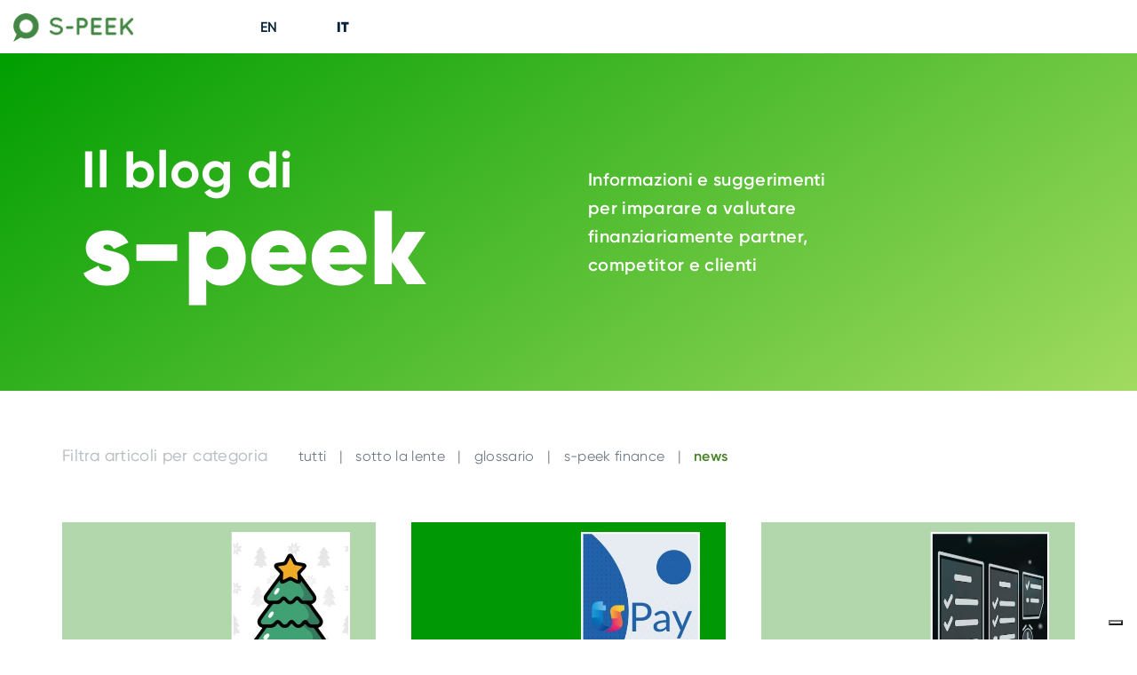

--- FILE ---
content_type: text/html; charset=utf-8
request_url: https://blog.s-peek.com/it/posts?tag_id=3
body_size: 7636
content:
<!DOCTYPE html>
<!--[if lt IE 7]><html lang="it" class="lt-ie9 lt-ie8 lt-ie7"><![endif]-->
<!--[if IE 7]><html lang="it" class="lt-ie9 lt-ie8"><![endif]-->
<!--[if IE 8]><html lang="it" class="lt-ie9"><![endif]-->
<!--[if IE && gt IE 8]><html lang="it" class="gt-ie8"><![endif]-->
<!--[if !IE]> <!-- --><html lang="it" class="not-ie "><![endif]-->

  <head>
    <meta charset="utf-8">
    <title>S-Peek Blog</title>
    <meta name="csrf-param" content="authenticity_token" />
<meta name="csrf-token" content="xQD4PPe9gMAmn7H7UGVS-WDWty_FIhL_C-0Xnp4U4ixVC_NaeaELd8oDXJWwcm5W8l1_jfnCKMNae5KGZ2zbWg" />

    <!-- Ensure devices display responsive pages properly -->
    <meta name="viewport" content="width=device-width, initial-scale=1.0">

    <!-- Le HTML5 shim, for IE6-8 support of HTML elements -->
    <!--[if lt IE 9]>
      <script src="//html5shim.googlecode.com/svn/trunk/html5.js" type="text/javascript"></script>
    <![endif]-->

    <!-- Le fonts -->
    <link rel="stylesheet" media="screen" href="//fonts.googleapis.com/css?family=Roboto:400,100,300,500,700,900,300italic|Roboto+Condensed:400,700,300" />

    <!-- Le styles -->
    <link rel="stylesheet" media="all" href="/assets/application-5465d4acf412fb6733dba1b771ab1cb5f10f10119c3a15e5ac5db9a7046d5019.css" />
    

    <!-- This is for Google Maps integration, you can safely remove if not using Google Maps -->
    <script src="//cdnjs.cloudflare.com/ajax/libs/modernizr/2.8.3/modernizr.min.js"></script>
    <script src="/assets/application-d97b1034cf8bd3f72ab8f593f0958c813d9830206fc5a8324f3d182c53024aff.js"></script>

    <!-- Le fav and touch icons -->
    <link rel="shortcut icon" type="image/x-icon" href="/assets/favicon-174f66bf11ffe0c3be397b19599e3de9e1aa36eb95938580e6ce3594991cc83f.ico" />

    

      <!-- Google Tag Manager -->
<script type="text/javascript">
  (function(w,d,s,l,i){w[l]=w[l]||[];w[l].push({'gtm.start':
      new Date().getTime(),event:'gtm.js'});var f=d.getElementsByTagName(s)[0],
    j=d.createElement(s),dl=l!='dataLayer'?'&l='+l:'';j.async=true;j.src=
    'https://www.googletagmanager.com/gtm.js?id='+i+dl;f.parentNode.insertBefore(j,f);
  })(window,document,'script','dataLayer','GTM-M5Z35LN');
</script>
<!-- End Google Tag Manager -->

<style type="text/css">
  iframe[name="google_conversion_frame"]{
    position:fixed;
  }
</style>


      


  </head>
  <body class="speek-blog">
      <!-- Google Tag Manager (noscript) -->
      <noscript type="text/plain" class="_iub_cs_activate" data-iub-purposes="4">
        <iframe src="https://www.googletagmanager.com/ns.html?id=GTM-M5Z35LN" height="0" width="0" style="display:none;visibility:hidden"></iframe>
      </noscript>
      <!-- End Google Tag Manager (noscript) -->

    <!--<div class='container'>-->
    <nav class="navbar navbar-default navbar-shadow navbar-static-top" role="navigation">
  <div class="navbar-inner">
    <!-- Brand and toggle get grouped for better mobile display -->
    <div class="navbar-header">
        <button type="button" class="navbar-toggle collapsed" data-toggle="collapse" data-target="#main-content-nav" aria-expanded="false">
          <span class="icon-bar"></span>
          <span class="icon-bar"></span>
          <span class="icon-bar"></span>
        </button>
      <a href="/?locale=it">
        <div class='navbar-brand'>
          <img src="/assets/logo_new10-2ac72371b5254b30abf677dfe81a77c4e94de199503e0357c194cc8e4ec7d93e.png" />
          <span class="sr-only">S-Peek Blog</span>
        </div>
</a>    </div>

      <!-- Collect the nav links, forms, and other content for toggling -->
      <div class="collapse navbar-collapse" id="main-content-nav">
        <ul class="nav navbar-nav navbar-right mr20">
            <li class="">
                <a class="nav-lang" href="/en/posts">en</a>
            </li>
            <li class="active">
                <div class="nav-lang navbar-text">it</div>
            </li>
        </ul>
      </div><!-- /.navbar-collapse -->
  </div><!-- /.navbar-inner -->
</nav>


<!--</div>-->


    <div id="main" class="container-fluid">
      <div class="row">
        



  <div class="blog-intro">
    <div class="vertical-center">
      <div class="container">
        <div class="intro-container">
          <div class="intro-col">
            <h1 class="intro-title">
              <span class="intro-small">Il blog di</span>
              <span class="intro-big">s-peek</span>
            </h1>
          </div>
          <div class="intro-col">
            <div class="intro-info">
              Informazioni e suggerimenti <br>
per imparare a valutare <br>
finanziariamente partner, <br>
competitor e clienti

            </div>
          </div>
        </div>
      </div>
    </div>
  </div>

  <div class="container">

    <div class="blog-filter-tags">
        <div class="blog-filters">
    <h3 class="blog-filters-title">Filtra articoli per categoria</h3>
    <div class="blog-filter-btn-group">
      <a class="blog-filter-btn " data-remote="true" href="/it/posts">
        tutti
</a>        <a class="blog-filter-btn " data-remote="true" href="/it/posts?tag_id=1">
          sotto la lente
</a>        <a class="blog-filter-btn " data-remote="true" href="/it/posts?tag_id=4">
          glossario
</a>        <a class="blog-filter-btn " data-remote="true" href="/it/posts?tag_id=2">
          s-peek finance
</a>        <a class="blog-filter-btn active" data-remote="true" href="/it/posts?tag_id=3">
          news
</a>    </div>
  </div>

    </div>

    <div class="speek-posts">
      <a class="speek-post-teaser" target="_self" href="https://blog.s-peek.com/it/posts/promo-fine-anno-sconti-fino-al-40-su-pacchetti-di-crediti-e-abbonamenti-457bce6b3782">
  <div class="speek-post-teaser-img">
    <img src="https://dev-app-speek-com.s3.amazonaws.com/system/post_images/blobs/000/000/457/large/img_s-peek.png?1765896355" />
  </div>
  <div class="speek-post-teaser-body">
    <h2 class="speek-post-teaser-title">
      Promo fine anno: sconti fino al 40% su pacchetti di crediti e abbonamenti
    </h2>
    <div class="speek-post-teaser-date">
      <time datetime="2025-12-16">16 dicembre 2025</time>
        <span class="speek-post-tag">
          news
        </span>
    </div>
    <div class="speek-post-teaser-abstract">
      Inizia il nuovo anno al sicuro! Assicurati sullo stato finanziario dei tuoi partner commerciali a prezzi imbattibili ...
    </div>
    <div class="speek-post-teaser-read-more">
      Leggi di più
    </div>
  </div>
</a><a class="speek-post-teaser" target="_self" href="https://blog.s-peek.com/it/posts/da-oggi-su-s-peek-paga-come-vuoi-grazie-a-ts-pay-2bded34eb3f1">
  <div class="speek-post-teaser-img">
    <img src="https://dev-app-speek-com.s3.amazonaws.com/system/post_images/blobs/000/000/456/large/img_s-peek_%2813%29.png?1765445053" />
  </div>
  <div class="speek-post-teaser-body">
    <h2 class="speek-post-teaser-title">
      Da oggi su s-peek paga come vuoi grazie a TS Pay!
    </h2>
    <div class="speek-post-teaser-date">
      <time datetime="2025-12-11">11 dicembre 2025</time>
        <span class="speek-post-tag">
          news
        </span>
    </div>
    <div class="speek-post-teaser-abstract">
      Siamo felici di annunciare l’introduzione della nuova piattaforma di pagamento TS Pay su s-peek, in collaborazione co...
    </div>
    <div class="speek-post-teaser-read-more">
      Leggi di più
    </div>
  </div>
</a><a class="speek-post-teaser" target="_self" href="https://blog.s-peek.com/it/posts/smart-list-di-s-peek-plus-il-modo-migliore-per-trovare-partner-commerciali-affidabili-765f414a6f8b">
  <div class="speek-post-teaser-img">
    <img src="https://dev-app-speek-com.s3.amazonaws.com/system/post_images/blobs/000/000/435/large/img_s-peek_%2810%29.png?1753257399" />
  </div>
  <div class="speek-post-teaser-body">
    <h2 class="speek-post-teaser-title">
      Smart List di s-peek Plus: il modo migliore per trovare partner commerciali affidabili
    </h2>
    <div class="speek-post-teaser-date">
      <time datetime="2025-07-23">23 luglio 2025</time>
        <span class="speek-post-tag">
          news
        </span>
    </div>
    <div class="speek-post-teaser-abstract">
      Trova nuovi clienti e fornitori affidabili e valuta i competitor nel tuo settore in modo semplice e veloce. 
    </div>
    <div class="speek-post-teaser-read-more">
      Leggi di più
    </div>
  </div>
</a><a class="speek-post-teaser" target="_self" href="https://blog.s-peek.com/it/posts/confronto-di-s-peek-trova-i-partner-piu-solidi-e-nuove-opportunita-di-mercato-23f403b5a505">
  <div class="speek-post-teaser-img">
    <img src="https://dev-app-speek-com.s3.amazonaws.com/system/post_images/blobs/000/000/434/large/img_s-peek_%289%29.png?1751889276" />
  </div>
  <div class="speek-post-teaser-body">
    <h2 class="speek-post-teaser-title">
      Confronto di s-peek: trova i partner più solidi e nuove opportunità di mercato
    </h2>
    <div class="speek-post-teaser-date">
      <time datetime="2025-07-07">07 luglio 2025</time>
        <span class="speek-post-tag">
          news
        </span>
    </div>
    <div class="speek-post-teaser-abstract">
      Compara fianco a fianco fino a 4 aziende del tuo portafoglio e trova i partner più solidi con cui evolvere i tuoi rap...
    </div>
    <div class="speek-post-teaser-read-more">
      Leggi di più
    </div>
  </div>
</a><a class="speek-post-teaser" target="_self" href="https://blog.s-peek.com/it/posts/analytics-di-s-peek-la-strategia-per-avere-una-visione-d-insieme-dei-tuoi-partner-commerciali-145aa2604489">
  <div class="speek-post-teaser-img">
    <img src="https://dev-app-speek-com.s3.amazonaws.com/system/post_images/blobs/000/000/429/large/71.jpg?1750318721" />
  </div>
  <div class="speek-post-teaser-body">
    <h2 class="speek-post-teaser-title">
      Analytics di s-peek: la strategia per avere una visione d’insieme dei tuoi partner commerciali
    </h2>
    <div class="speek-post-teaser-date">
      <time datetime="2025-06-17">17 giugno 2025</time>
        <span class="speek-post-tag">
          news
        </span>
    </div>
    <div class="speek-post-teaser-abstract">
      Tutti i benefici dell’Analytics di portafoglio di s-peek Plus e come sfruttarlo al meglio per monitorare lo stato del...
    </div>
    <div class="speek-post-teaser-read-more">
      Leggi di più
    </div>
  </div>
</a><a class="speek-post-teaser" target="_self" href="https://blog.s-peek.com/it/posts/i-vantaggi-di-essere-sempre-aggiornati-sulle-finanze-dei-tuoi-partner-commerciali-a0c6dc2c8160">
  <div class="speek-post-teaser-img">
    <img src="https://dev-app-speek-com.s3.amazonaws.com/system/post_images/blobs/000/000/428/large/70.jpg?1750318675" />
  </div>
  <div class="speek-post-teaser-body">
    <h2 class="speek-post-teaser-title">
      Monitoraggio di s-peek: I vantaggi di essere sempre aggiornati sulle finanze dei tuoi partner commerciali.
    </h2>
    <div class="speek-post-teaser-date">
      <time datetime="2025-05-26">26 maggio 2025</time>
        <span class="speek-post-tag">
          news
        </span>
    </div>
    <div class="speek-post-teaser-abstract">
      Tutti i benefici di avere le informazioni più recenti sullo stato finanziario dei tuoi partner commerciali e come far...
    </div>
    <div class="speek-post-teaser-read-more">
      Leggi di più
    </div>
  </div>
</a><a class="speek-post-teaser" target="_self" href="https://blog.s-peek.com/it/posts/benvenuto-in-s-peek-plus-la-nuova-frontiera-del-credit-management-e87283e69edc">
  <div class="speek-post-teaser-img">
    <img src="https://dev-app-speek-com.s3.amazonaws.com/system/post_images/blobs/000/000/412/large/img_s-peek_%287%29.png?1746438792" />
  </div>
  <div class="speek-post-teaser-body">
    <h2 class="speek-post-teaser-title">
      Benvenuto in s-peek Plus! La nuova frontiera del credit management
    </h2>
    <div class="speek-post-teaser-date">
      <time datetime="2025-05-06">06 maggio 2025</time>
        <span class="speek-post-tag">
          news
        </span>
    </div>
    <div class="speek-post-teaser-abstract">
      È disponibile la nuova versione della piattaforma s-peek. Ecco nel dettaglio quali novità ti aspettano.
    </div>
    <div class="speek-post-teaser-read-more">
      Leggi di più
    </div>
  </div>
</a><a class="speek-post-teaser" target="_self" href="https://blog.s-peek.com/it/posts/finanziamenti-per-le-pmi-basket-bond-lombardia-d39ad0db0904">
  <div class="speek-post-teaser-img">
    <img src="https://dev-app-speek-com.s3.amazonaws.com/system/post_images/blobs/000/000/400/large/img_s-peek_%2862%29.png?1731499056" />
  </div>
  <div class="speek-post-teaser-body">
    <h2 class="speek-post-teaser-title">
      Finanziamenti per le PMI: Basket Bond Lombardia
    </h2>
    <div class="speek-post-teaser-date">
      <time datetime="2024-11-13">13 novembre 2024</time>
        <span class="speek-post-tag">
          news
        </span>
    </div>
    <div class="speek-post-teaser-abstract">
      Opportunità di finanziamento per le PMI e le filiere lombarde: aperto il Basket Bond Lombardia
    </div>
    <div class="speek-post-teaser-read-more">
      Leggi di più
    </div>
  </div>
</a><a class="speek-post-teaser" target="_self" href="https://blog.s-peek.com/it/posts/promo-ottobre-20-di-sconto-su-tutti-i-pacchetti-di-crediti-8dc84c013410">
  <div class="speek-post-teaser-img">
    <img src="https://dev-app-speek-com.s3.amazonaws.com/system/post_images/blobs/000/000/398/large/img_s-peek_%2859%29.png?1729498769" />
  </div>
  <div class="speek-post-teaser-body">
    <h2 class="speek-post-teaser-title">
      Promo Ottobre: -20% di sconto su tutti i pacchetti di crediti
    </h2>
    <div class="speek-post-teaser-date">
      <time datetime="2024-10-28">28 ottobre 2024</time>
        <span class="speek-post-tag">
          news
        </span>
    </div>
    <div class="speek-post-teaser-abstract">
      20% di sconto su tutti i pacchetti di crediti. Prolungata fino al 31/10!
    </div>
    <div class="speek-post-teaser-read-more">
      Leggi di più
    </div>
  </div>
</a><a class="speek-post-teaser" target="_self" href="https://blog.s-peek.com/it/posts/bilanci-2023-approfitta-dello-sconto-6df9e2f363dc">
  <div class="speek-post-teaser-img">
    <img src="https://dev-app-speek-com.s3.amazonaws.com/system/post_images/blobs/000/000/387/large/img_s-peek_%2853%29.png?1717868550" />
  </div>
  <div class="speek-post-teaser-body">
    <h2 class="speek-post-teaser-title">
      Bilanci 2023: approfitta dello sconto
    </h2>
    <div class="speek-post-teaser-date">
      <time datetime="2024-06-10">10 giugno 2024</time>
        <span class="speek-post-tag">
          news
        </span>
    </div>
    <div class="speek-post-teaser-abstract">
      -20% di sconto su tutti i pacchetti di crediti con il codice BLNC23. Solo fino al 14/6
    </div>
    <div class="speek-post-teaser-read-more">
      Leggi di più
    </div>
  </div>
</a><a class="speek-post-teaser" target="_self" href="https://blog.s-peek.com/it/posts/fintech-awards-and-the-oscar-goes-to-modefinance-cf5f51acbe9e">
  <div class="speek-post-teaser-img">
    <img src="https://dev-app-speek-com.s3.amazonaws.com/system/post_images/blobs/000/000/378/large/img_s-peek_%2842%29.png?1710499923" />
  </div>
  <div class="speek-post-teaser-body">
    <h2 class="speek-post-teaser-title">
      FINTECH AWARDS: and the oscar goes to... MODEFINANCE!
    </h2>
    <div class="speek-post-teaser-date">
      <time datetime="2024-03-15">15 marzo 2024</time>
        <span class="speek-post-tag">
          news
        </span>
    </div>
    <div class="speek-post-teaser-abstract">
      Modefinance nominata Company of the Year da Italia Fintech
    </div>
    <div class="speek-post-teaser-read-more">
      Leggi di più
    </div>
  </div>
</a><a class="speek-post-teaser" target="_self" href="https://blog.s-peek.com/it/posts/report-pmi-qual-e-lo-stato-di-salute-delle-imprese-italiane-f63ce72539cc">
  <div class="speek-post-teaser-img">
    <img src="https://dev-app-speek-com.s3.amazonaws.com/system/post_images/blobs/000/000/376/large/img_s-peek_%2840%29.png?1707497270" />
  </div>
  <div class="speek-post-teaser-body">
    <h2 class="speek-post-teaser-title">
      Report PMI: qual è lo stato di salute delle imprese italiane?
    </h2>
    <div class="speek-post-teaser-date">
      <time datetime="2024-02-09">09 febbraio 2024</time>
        <span class="speek-post-tag">
          news
        </span>
    </div>
    <div class="speek-post-teaser-abstract">
      L'analisi dell'andamento delle piccole e medie imprese italiane
    </div>
    <div class="speek-post-teaser-read-more">
      Leggi di più
    </div>
  </div>
</a><a class="speek-post-teaser" target="_self" href="https://blog.s-peek.com/it/posts/assicurazioni-contro-i-danni-climatici-il-nuovo-obbligo-per-le-imprese-dd2a307d2e36">
  <div class="speek-post-teaser-img">
    <img src="https://dev-app-speek-com.s3.amazonaws.com/system/post_images/blobs/000/000/374/large/img_s-peek_%2839%29.png?1705587857" />
  </div>
  <div class="speek-post-teaser-body">
    <h2 class="speek-post-teaser-title">
      Assicurazioni contro i danni climatici: il nuovo obbligo per le imprese
    </h2>
    <div class="speek-post-teaser-date">
      <time datetime="2024-01-18">18 gennaio 2024</time>
        <span class="speek-post-tag">
          news
        </span>
    </div>
    <div class="speek-post-teaser-abstract">
      La Legge di Bilancio 2024 introduce l'obbligo assicurazione climatica per le imprese
    </div>
    <div class="speek-post-teaser-read-more">
      Leggi di più
    </div>
  </div>
</a><a class="speek-post-teaser" target="_self" href="https://blog.s-peek.com/it/posts/mese-educazione-finanziaria-accedi-ai-report-a-un-prezzo-agevolato-f40431c0aec3">
  <div class="speek-post-teaser-img">
    <img src="https://dev-app-speek-com.s3.amazonaws.com/system/post_images/blobs/000/000/363/large/img_s-peek_%2823%29.png?1698156789" />
  </div>
  <div class="speek-post-teaser-body">
    <h2 class="speek-post-teaser-title">
      Mese Educazione Finanziaria: accedi ai report a un prezzo agevolato
    </h2>
    <div class="speek-post-teaser-date">
      <time datetime="2023-10-25">25 ottobre 2023</time>
        <span class="speek-post-tag">
          news
        </span>
    </div>
    <div class="speek-post-teaser-abstract">
      -20% su tutti i pacchetti crediti con codice EDFIN23
    </div>
    <div class="speek-post-teaser-read-more">
      Leggi di più
    </div>
  </div>
</a><a class="speek-post-teaser" target="_self" href="https://blog.s-peek.com/it/posts/world-s-top-fintech-companies-2023-c-e-anche-modefinance-18647c4e0fda">
  <div class="speek-post-teaser-img">
    <img src="https://dev-app-speek-com.s3.amazonaws.com/system/post_images/blobs/000/000/356/large/img_s-peek_%2820%29.png?1695734359" />
  </div>
  <div class="speek-post-teaser-body">
    <h2 class="speek-post-teaser-title">
      World's Top Fintech companies 2023: c'è anche modefinance!
    </h2>
    <div class="speek-post-teaser-date">
      <time datetime="2023-09-27">27 settembre 2023</time>
        <span class="speek-post-tag">
          news
        </span>
    </div>
    <div class="speek-post-teaser-abstract">
      modefinance inclusa tra le Top 200 Fintech a livello mondiale!
    </div>
    <div class="speek-post-teaser-read-more">
      Leggi di più
    </div>
  </div>
</a><a class="speek-post-teaser" target="_self" href="https://blog.s-peek.com/it/posts/tempo-di-bilanci-approfitta-dello-sconto-952a8391f2b5">
  <div class="speek-post-teaser-img">
    <img src="https://dev-app-speek-com.s3.amazonaws.com/system/post_images/blobs/000/000/339/large/img_s-peek_%288%29.png?1687250021" />
  </div>
  <div class="speek-post-teaser-body">
    <h2 class="speek-post-teaser-title">
      Tempo di bilanci: approfitta dello sconto
    </h2>
    <div class="speek-post-teaser-date">
      <time datetime="2023-06-20">20 giugno 2023</time>
        <span class="speek-post-tag">
          news
        </span>
    </div>
    <div class="speek-post-teaser-abstract">
      -20% su tutti i pacchetti di crediti con il codice BLNC22. Solo fino al 23/6
    </div>
    <div class="speek-post-teaser-read-more">
      Leggi di più
    </div>
  </div>
</a><a class="speek-post-teaser" target="_self" href="https://blog.s-peek.com/it/posts/il-fintech-salva-le-aziende-la-ricerca-del-progetto-periscope-49f6b11d3978">
  <div class="speek-post-teaser-img">
    <img src="https://dev-app-speek-com.s3.amazonaws.com/system/post_images/blobs/000/000/335/large/Immagine_2023-05-11_121719.png?1683800267" />
  </div>
  <div class="speek-post-teaser-body">
    <h2 class="speek-post-teaser-title">
      Il Fintech salva le aziende. La ricerca del progetto PERISCOPE
    </h2>
    <div class="speek-post-teaser-date">
      <time datetime="2023-05-11">11 maggio 2023</time>
        <span class="speek-post-tag">
          news
        </span>
    </div>
    <div class="speek-post-teaser-abstract">
      Indagine: quanto s-peek ti ha aiutato a tutelare la tua impresa? 
    </div>
    <div class="speek-post-teaser-read-more">
      Leggi di più
    </div>
  </div>
</a><a class="speek-post-teaser" target="_self" href="https://blog.s-peek.com/it/posts/legge-di-bilancio-2023-le-misure-per-le-imprese-be2b95c24960">
  <div class="speek-post-teaser-img">
    <img src="https://dev-app-speek-com.s3.amazonaws.com/system/post_images/blobs/000/000/326/large/img_s-peek_%2820%29.png?1674051104" />
  </div>
  <div class="speek-post-teaser-body">
    <h2 class="speek-post-teaser-title">
      Legge di Bilancio 2023: le misure per le imprese
    </h2>
    <div class="speek-post-teaser-date">
      <time datetime="2023-01-18">18 gennaio 2023</time>
        <span class="speek-post-tag">
          news
        </span>
    </div>
    <div class="speek-post-teaser-abstract">
      Agevolazioni per le imprese: le misure contenute nella Legge di Bilancio 2023
    </div>
    <div class="speek-post-teaser-read-more">
      Leggi di più
    </div>
  </div>
</a><a class="speek-post-teaser" target="_self" href="https://blog.s-peek.com/it/posts/rischi-climatici-e-ambientali-quali-sono-gli-effetti-di-una-transizione-sostenibile-f27c7f2be98b">
  <div class="speek-post-teaser-img">
    <img src="https://dev-app-speek-com.s3.amazonaws.com/system/post_images/blobs/000/000/325/large/marcus-woodbridge-cWQDPiVe5yo-unsplash.jpg?1671717660" />
  </div>
  <div class="speek-post-teaser-body">
    <h2 class="speek-post-teaser-title">
      Rischi climatici e ambientali: quali sono gli effetti di una transizione sostenibile?
    </h2>
    <div class="speek-post-teaser-date">
      <time datetime="2022-12-22">22 dicembre 2022</time>
        <span class="speek-post-tag">
          news
        </span>
    </div>
    <div class="speek-post-teaser-abstract">
      La normativa di Banca d’Italia sui rischi climatici e ambientali: focus su rischio fisico e di transizione
    </div>
    <div class="speek-post-teaser-read-more">
      Leggi di più
    </div>
  </div>
</a><a class="speek-post-teaser" target="_self" href="https://blog.s-peek.com/it/posts/al-via-la-seconda-edizione-di-garanzia-campania-bond-il-progetto-dedicato-alle-pmi-campane-334a62bc3378">
  <div class="speek-post-teaser-img">
    <img src="https://dev-app-speek-com.s3.amazonaws.com/system/post_images/blobs/000/000/324/large/markus-spiske-BfphcCvhl6E-unsplash.jpg?1668684930" />
  </div>
  <div class="speek-post-teaser-body">
    <h2 class="speek-post-teaser-title">
      Al via la seconda edizione di Garanzia Campania Bond, il progetto dedicato alle PMI Campane
    </h2>
    <div class="speek-post-teaser-date">
      <time datetime="2022-11-17">17 novembre 2022</time>
        <span class="speek-post-tag">
          news
        </span>
    </div>
    <div class="speek-post-teaser-abstract">
      Garanzia Campania Bond: al via la seconda edizione del progetto dedicato alle PMI Campane
    </div>
    <div class="speek-post-teaser-read-more">
      Leggi di più
    </div>
  </div>
</a><a class="speek-post-teaser" target="_self" href="https://blog.s-peek.com/it/posts/il-nuovo-codice-della-crisi-d-impresa-e-entrato-ufficialmente-in-vigore-6da1443fbcdd">
  <div class="speek-post-teaser-img">
    <img src="https://dev-app-speek-com.s3.amazonaws.com/system/post_images/blobs/000/000/322/large/Codice_crisi.png?1666358785" />
  </div>
  <div class="speek-post-teaser-body">
    <h2 class="speek-post-teaser-title">
      Il nuovo codice della crisi d’impresa è entrato ufficialmente in vigore
    </h2>
    <div class="speek-post-teaser-date">
      <time datetime="2022-10-21">21 ottobre 2022</time>
        <span class="speek-post-tag">
          news
        </span>
    </div>
    <div class="speek-post-teaser-abstract">
      Nuovo codice della crisi d’impresa e dell'insolvenza: cosa comporta? 
    </div>
    <div class="speek-post-teaser-read-more">
      Leggi di più
    </div>
  </div>
</a><a class="speek-post-teaser" target="_self" href="https://blog.s-peek.com/it/posts/s-peek-e-fatture-in-cloud-ora-puoi-valutare-rating-e-fido-commerciale-dei-tuoi-clienti-e-fornitori-con-un-click-1be0560c36e8">
  <div class="speek-post-teaser-img">
    <img src="https://dev-app-speek-com.s3.amazonaws.com/system/post_images/blobs/000/000/321/large/img_s-peek_%282%29.png?1664800764" />
  </div>
  <div class="speek-post-teaser-body">
    <h2 class="speek-post-teaser-title">
      s-peek e Fatture in Cloud: sincronizza il tuo portafoglio con un click
    </h2>
    <div class="speek-post-teaser-date">
      <time datetime="2022-10-03">03 ottobre 2022</time>
        <span class="speek-post-tag">
          news
        </span>
    </div>
    <div class="speek-post-teaser-abstract">
      Valuta la solidità dei tuoi fornitori e clienti: s-peek è ora integrato in Fatture in Cloud
    </div>
    <div class="speek-post-teaser-read-more">
      Leggi di più
    </div>
  </div>
</a><a class="speek-post-teaser" target="_self" href="https://blog.s-peek.com/it/posts/modefinance-da-il-via-ai-rating-esg-22c0faa0ecb2">
  <div class="speek-post-teaser-img">
    <img src="https://dev-app-speek-com.s3.amazonaws.com/system/post_images/blobs/000/000/318/large/jw-OFDrwleTtdE-unsplash.jpg?1663685950" />
  </div>
  <div class="speek-post-teaser-body">
    <h2 class="speek-post-teaser-title">
      modefinance dà il via ai Rating ESG
    </h2>
    <div class="speek-post-teaser-date">
      <time datetime="2022-09-20">20 settembre 2022</time>
        <span class="speek-post-tag">
          news
        </span>
    </div>
    <div class="speek-post-teaser-abstract">
      Rating di sostenibilità: modefinance annuncia il modello proprietario
    </div>
    <div class="speek-post-teaser-read-more">
      Leggi di più
    </div>
  </div>
</a><a class="speek-post-teaser" target="_self" href="https://blog.s-peek.com/it/posts/superate-le-aspettative-i-risultati-di-modefinance-sono-in-netta-crescita-f8200f979a13">
  <div class="speek-post-teaser-img">
    <img src="https://dev-app-speek-com.s3.amazonaws.com/system/post_images/blobs/000/000/301/large/chiusura_2021_mfi.png?1654694337" />
  </div>
  <div class="speek-post-teaser-body">
    <h2 class="speek-post-teaser-title">
      Superate le aspettative: i risultati di modefinance sono in netta crescita
    </h2>
    <div class="speek-post-teaser-date">
      <time datetime="2022-06-08">08 giugno 2022</time>
        <span class="speek-post-tag">
          news
        </span>
    </div>
    <div class="speek-post-teaser-abstract">
      Un altro anno ampiamente positivo con crescita al +50% per modefinance
    </div>
    <div class="speek-post-teaser-read-more">
      Leggi di più
    </div>
  </div>
</a>
    </div>

    <div class="speek-posts-pagination">
      <a class="blog-posts-next btn btn-block btn-default" rel="next" data-remote="true" href="/it/posts?page=2&amp;tag_id=3">Altri articoli</a>
    </div>
  </div>



<div class="blog-footer">
  <div class="container">
    <div class="row">
      <div class="col-sm-12 col-md-3">
        <h1>Product</h1>
        <ul class="linklist">
          <li><a href="https://app.s-peek.com"> <img width="17" class="mr5" src="/assets/ic_notification-ba6aaf0024c8308c3c474729e7e6c7dc23e0f129dcf9b47d993128e4509ce97b.png" /> <span>s-peek</span></a></li>
          <li><a href="https://www.s-peek.com/it/tour"><i class="fa fa-rocket 2x"></i><span>Tour</span></a></li>
          <li><a href="https://www.s-peek.com/it/features"><i class="fa fa-check-square 2x"></i><span>Features</span></a></li>
          <li><a href="https://www.s-peek.com/it/pricing"><i class="fa fa-money 2x"></i><span>Pricing</span></a></li>
        </ul>
        <div class="store-icons">
          <a class="store-badge" href="https://play.google.com/store/apps/details?id=com.rhomobile.speek">
            <img alt="Google_play" src="/assets/google-play-grey-f5ce1e08c79bc1b093b136ea7628f4da08eef552fb87f5de63fe854a6a784d87.png" />
</a>          <a class="store-badge" href="https://apps.apple.com/it/app/s-peek-credit-rating/id494255732?l=it">
            <img alt="App_store" src="/assets/app-store-grey-957f9876777dd3752c6dde4c5090d0743ecaddc5fe5e8db51b92ca8ce9db6216.png" />
</a>        </div>
      </div>
      <div class="col-sm-12 col-md-3">
        <h1>Support</h1>

        <ul class="linklist">
          <li><a href="https://www.s-peek.com/it/faq"><i class="fa fa-question 2x"></i><span>FAQ</span></a></li>
          <li><a href="https://www.s-peek.com/it/more-rating"><i class="fa fa-bar-chart-o 2x"></i><span>More Score</span></a></li>
          <li><a href="mailto:support@s-peek.com"><i class="fa fa-envelope 2x"></i><span>support@s-peek.com</span></a></li>
          <br />
          <li><a href="//www.s-peek.com/it/privacy-policy"><i class="fa fa-shield 2x"></i><span>Privacy Policy</span></a></li>
          <li><a href="//www.s-peek.com/it/cookie-policy"><i class="fa fa-shield 2x"></i><span>Cookie Policy</span></a></li>
          <li>
            <a href="//www.s-peek.com/it/informativa-privacy-business-information">
              <i class="fa fa-shield 2x"></i> <span>Business Information Policy</span></a>
          </li>
          <li>
            <a href="https://www.informativaprivacyancic.it/">
              <i class="fa fa-shield 2x"></i> <span>ANCIC information</span></a>
          </li>
          <li><a href="//www.s-peek.com/it/termini-e-condizioni"><i class="fa fa-list 2x"></i><span>Terms</span></a></li>
        </ul>
      </div>
      <div class="col-sm-12 col-md-3">
        <h1>Company</h1>
        <p class="blog-footer-pt"><strong>modeFinance</strong></p>
        <p class="blog-footer-p2">P.IVA 01168840328<br>Trieste ITALY<br>EMAIL info@modefinance.com</p>
      </div>
      <div class="col-sm-12 col-md-3">
        <h1>Get in touch!</h1>
        <ul class="linklist">
          <li><a href="https://blog.s-peek.com/it/posts"><i class="fa fa-bullhorn 2x"></i><span>Blog</span></a></li>
          <li><a href="https://twitter.com/s_peek"><i class="fa fa-twitter-square 2x"></i><span>Twitter</span></a></li>
          <li><a href="https://www.linkedin.com/groups/4831992/"><i class="fa fa-linkedin-square 2x"></i><span>Linked In</span></a></li>
          <li><a href="https://www.modefinance.com/it"><i class="fa fa-globe 2x"></i><span>Modefinance Website</span></a></li>
          <li><a href="https://www.modefinance.com/it/blog"><i class="fa fa-globe 2x"></i><span>Modefinance Blog</span></a></li>
        </ul>
      </div>
    </div>
  </div>
</div>


      </div> <!-- /.container -->
    </div> <!-- /#main -->


    


    <div class="modal fade" id="ajax-modal">
      <div class="modal-dialog">
        <div class="modal-content">
        </div><!-- /.modal-content -->
      </div><!-- /.modal-dialog -->
    </div><!-- /.modal -->

    <div class="modal fade" id="ajax-modal-lg">
      <div class="modal-dialog-lg">
        <div class="modal-content">
        </div><!-- /.modal-content -->
      </div><!-- /.modal-dialog -->
    </div><!-- /.modal -->

    <div class="modal fade" id="ajax-modal-md">
      <div class="modal-dialog-md">
        <div class="modal-content">
        </div><!-- /.modal-content -->
      </div><!-- /.modal-dialog -->
    </div><!-- /.modal -->

    <div class="modal fade" id="ajax-modal-upgrade">
      <div class="modal-dialog">
        <div class="modal-content">
        </div><!-- /.modal-content -->
      </div><!-- /.modal-dialog -->
    </div><!-- /.modal -->


    <!-- Le javascript
    ================================================== -->
    <!-- Placed at the end of the document so the pages load faster -->

    

  </body>
</html>

--- FILE ---
content_type: text/css
request_url: https://blog.s-peek.com/assets/application-5465d4acf412fb6733dba1b771ab1cb5f10f10119c3a15e5ac5db9a7046d5019.css
body_size: 129523
content:
@import url("//hello.myfonts.net/count/3d8c60");.text-red-50{color:#ffebee !important}.red-50{background-color:#ffebee !important}.text-red-100{color:#ffccd1 !important}.red-100{background-color:#ffccd1 !important}.text-red-200{color:#ef9a9a !important}.red-200{background-color:#ef9a9a !important}.text-red-300{color:#e57171 !important}.red-300{background-color:#e57171 !important}.text-red-400{color:#ef5552 !important}.red-400{background-color:#ef5552 !important}.text-red-500{color:#f44034 !important}.red-500{background-color:#f44034 !important}.text-red-600{color:#e53734 !important}.red-600{background-color:#e53734 !important}.text-red-700{color:#d33131 !important}.red-700{background-color:#d33131 !important}.text-red-800{color:#c72929 !important}.red-800{background-color:#c72929 !important}.text-red-900{color:#b51c1c !important}.red-900{background-color:#b51c1c !important}.text-red-a100{color:#ff8a80 !important}.red-a100{background-color:#ff8a80 !important}.text-red-a200{color:#ff5252 !important}.red-a200{background-color:#ff5252 !important}.text-red-a400{color:#ff1a47 !important}.red-a400{background-color:#ff1a47 !important}.text-red-a700{color:#d60000 !important}.red-a700{background-color:#d60000 !important}.text-pink-50{color:#fce3ec !important}.pink-50{background-color:#fce3ec !important}.text-pink-100{color:#f8bacf !important}.pink-100{background-color:#f8bacf !important}.text-pink-200{color:#f490b1 !important}.pink-200{background-color:#f490b1 !important}.text-pink-300{color:#f06090 !important}.pink-300{background-color:#f06090 !important}.text-pink-400{color:#ec417a !important}.pink-400{background-color:#ec417a !important}.text-pink-500{color:#e92063 !important}.pink-500{background-color:#e92063 !important}.text-pink-600{color:#da1b61 !important}.pink-600{background-color:#da1b61 !important}.text-pink-700{color:#c3185d !important}.pink-700{background-color:#c3185d !important}.text-pink-800{color:#ad1457 !important}.pink-800{background-color:#ad1457 !important}.text-pink-900{color:#860e4e !important}.pink-900{background-color:#860e4e !important}.text-pink-a100{color:#ff80aa !important}.pink-a100{background-color:#ff80aa !important}.text-pink-a200{color:#ff4281 !important}.pink-a200{background-color:#ff4281 !important}.text-pink-a400{color:#f50056 !important}.pink-a400{background-color:#f50056 !important}.text-pink-a700{color:#c51162 !important}.pink-a700{background-color:#c51162 !important}.text-purple-50{color:#f3e5f5 !important}.purple-50{background-color:#f3e5f5 !important}.text-purple-100{color:#e2c0e8 !important}.purple-100{background-color:#e2c0e8 !important}.text-purple-200{color:#cd92d8 !important}.purple-200{background-color:#cd92d8 !important}.text-purple-300{color:#bb69c9 !important}.purple-300{background-color:#bb69c9 !important}.text-purple-400{color:#ab47bd !important}.purple-400{background-color:#ab47bd !important}.text-purple-500{color:#9b27b0 !important}.purple-500{background-color:#9b27b0 !important}.text-purple-600{color:#8c24a8 !important}.purple-600{background-color:#8c24a8 !important}.text-purple-700{color:#7b1fa3 !important}.purple-700{background-color:#7b1fa3 !important}.text-purple-800{color:#681b98 !important}.purple-800{background-color:#681b98 !important}.text-purple-900{color:#49148a !important}.purple-900{background-color:#49148a !important}.text-purple-a100{color:#ea83fc !important}.purple-a100{background-color:#ea83fc !important}.text-purple-a200{color:#df41fb !important}.purple-a200{background-color:#df41fb !important}.text-purple-a400{color:#d400fa !important}.purple-a400{background-color:#d400fa !important}.text-purple-a700{color:#aa00ff !important}.purple-a700{background-color:#aa00ff !important}.text-deep-purple-50{color:#eee9f7 !important}.deep-purple-50{background-color:#eee9f7 !important}.text-deep-purple-100{color:#d1c3e9 !important}.deep-purple-100{background-color:#d1c3e9 !important}.text-deep-purple-200{color:#b49edb !important}.deep-purple-200{background-color:#b49edb !important}.text-deep-purple-300{color:#9574cd !important}.deep-purple-300{background-color:#9574cd !important}.text-deep-purple-400{color:#7e56c2 !important}.deep-purple-400{background-color:#7e56c2 !important}.text-deep-purple-500{color:#673ab6 !important}.deep-purple-500{background-color:#673ab6 !important}.text-deep-purple-600{color:#5e35b1 !important}.deep-purple-600{background-color:#5e35b1 !important}.text-deep-purple-700{color:#522da9 !important}.deep-purple-700{background-color:#522da9 !important}.text-deep-purple-800{color:#4527a0 !important}.deep-purple-800{background-color:#4527a0 !important}.text-deep-purple-900{color:#311b93 !important}.deep-purple-900{background-color:#311b93 !important}.text-deep-purple-a100{color:#b58aff !important}.deep-purple-a100{background-color:#b58aff !important}.text-deep-purple-a200{color:#7c4dff !important}.deep-purple-a200{background-color:#7c4dff !important}.text-deep-purple-a400{color:#661fff !important}.deep-purple-a400{background-color:#661fff !important}.text-deep-purple-a700{color:#6200eb !important}.deep-purple-a700{background-color:#6200eb !important}.text-indigo-50{color:#e9ebf6 !important}.indigo-50{background-color:#e9ebf6 !important}.text-indigo-100{color:#c4c9e9 !important}.indigo-100{background-color:#c4c9e9 !important}.text-indigo-200{color:#a0a8da !important}.indigo-200{background-color:#a0a8da !important}.text-indigo-300{color:#7b88cc !important}.indigo-300{background-color:#7b88cc !important}.text-indigo-400{color:#5d6cc0 !important}.indigo-400{background-color:#5d6cc0 !important}.text-indigo-500{color:#4051b5 !important}.indigo-500{background-color:#4051b5 !important}.text-indigo-600{color:#3949ac !important}.indigo-600{background-color:#3949ac !important}.text-indigo-700{color:#303fa1 !important}.indigo-700{background-color:#303fa1 !important}.text-indigo-800{color:#293594 !important}.indigo-800{background-color:#293594 !important}.text-indigo-900{color:#1a227f !important}.indigo-900{background-color:#1a227f !important}.text-indigo-a100{color:#8a9bff !important}.indigo-a100{background-color:#8a9bff !important}.text-indigo-a200{color:#526cfe !important}.indigo-a200{background-color:#526cfe !important}.text-indigo-a400{color:#3e5bfe !important}.indigo-a400{background-color:#3e5bfe !important}.text-indigo-a700{color:#2f4efe !important}.indigo-a700{background-color:#2f4efe !important}.text-blue-50{color:#e2f2fd !important}.blue-50{background-color:#e2f2fd !important}.text-blue-100{color:#bcdefb !important}.blue-100{background-color:#bcdefb !important}.text-blue-200{color:#90caf9 !important}.blue-200{background-color:#90caf9 !important}.text-blue-300{color:#65b5f6 !important}.blue-300{background-color:#65b5f6 !important}.text-blue-400{color:#42a5f5 !important}.blue-400{background-color:#42a5f5 !important}.text-blue-500{color:#2094f3 !important}.blue-500{background-color:#2094f3 !important}.text-blue-600{color:#1f89e5 !important}.blue-600{background-color:#1f89e5 !important}.text-blue-700{color:#1975d2 !important}.blue-700{background-color:#1975d2 !important}.text-blue-800{color:#1565c1 !important}.blue-800{background-color:#1565c1 !important}.text-blue-900{color:#0d48a0 !important}.blue-900{background-color:#0d48a0 !important}.text-blue-a100{color:#80b0ff !important}.blue-a100{background-color:#80b0ff !important}.text-blue-a200{color:#4287ff !important}.blue-a200{background-color:#4287ff !important}.text-blue-a400{color:#2977ff !important}.blue-a400{background-color:#2977ff !important}.text-blue-a700{color:#2962ff !important}.blue-a700{background-color:#2962ff !important}.text-light-blue-50{color:#e1f5fe !important}.light-blue-50{background-color:#e1f5fe !important}.text-light-blue-100{color:#b6e6fc !important}.light-blue-100{background-color:#b6e6fc !important}.text-light-blue-200{color:#80d3fa !important}.light-blue-200{background-color:#80d3fa !important}.text-light-blue-300{color:#50c2f7 !important}.light-blue-300{background-color:#50c2f7 !important}.text-light-blue-400{color:#28b5f6 !important}.light-blue-400{background-color:#28b5f6 !important}.text-light-blue-500{color:#02a6f2 !important}.light-blue-500{background-color:#02a6f2 !important}.text-light-blue-600{color:#0398e2 !important}.light-blue-600{background-color:#0398e2 !important}.text-light-blue-700{color:#0287cf !important}.light-blue-700{background-color:#0287cf !important}.text-light-blue-800{color:#0277bb !important}.light-blue-800{background-color:#0277bb !important}.text-light-blue-900{color:#01599d !important}.light-blue-900{background-color:#01599d !important}.text-light-blue-a100{color:#80d9ff !important}.light-blue-a100{background-color:#80d9ff !important}.text-light-blue-a200{color:#42c3ff !important}.light-blue-a200{background-color:#42c3ff !important}.text-light-blue-a400{color:#00aeff !important}.light-blue-a400{background-color:#00aeff !important}.text-light-blue-a700{color:#0091eb !important}.light-blue-a700{background-color:#0091eb !important}.text-cyan-50{color:#e0f7fa !important}.cyan-50{background-color:#e0f7fa !important}.text-cyan-100{color:#b1eaf2 !important}.cyan-100{background-color:#b1eaf2 !important}.text-cyan-200{color:#80deea !important}.cyan-200{background-color:#80deea !important}.text-cyan-300{color:#4ccfe1 !important}.cyan-300{background-color:#4ccfe1 !important}.text-cyan-400{color:#25c5da !important}.cyan-400{background-color:#25c5da !important}.text-cyan-500{color:#00bdd6 !important}.cyan-500{background-color:#00bdd6 !important}.text-cyan-600{color:#00abc2 !important}.cyan-600{background-color:#00abc2 !important}.text-cyan-700{color:#0097a8 !important}.cyan-700{background-color:#0097a8 !important}.text-cyan-800{color:#00838f !important}.cyan-800{background-color:#00838f !important}.text-cyan-900{color:#006366 !important}.cyan-900{background-color:#006366 !important}.text-cyan-a100{color:#85ffff !important}.cyan-a100{background-color:#85ffff !important}.text-cyan-a200{color:#1affff !important}.cyan-a200{background-color:#1affff !important}.text-cyan-a400{color:#00e6ff !important}.cyan-a400{background-color:#00e6ff !important}.text-cyan-a700{color:#00bad6 !important}.cyan-a700{background-color:#00bad6 !important}.text-teal-50{color:#dff1f1 !important}.teal-50{background-color:#dff1f1 !important}.text-teal-100{color:#b3dfdc !important}.teal-100{background-color:#b3dfdc !important}.text-teal-200{color:#80cbc4 !important}.teal-200{background-color:#80cbc4 !important}.text-teal-300{color:#4eb7ac !important}.teal-300{background-color:#4eb7ac !important}.text-teal-400{color:#26a699 !important}.teal-400{background-color:#26a699 !important}.text-teal-500{color:#009485 !important}.teal-500{background-color:#009485 !important}.text-teal-600{color:#008a7c !important}.teal-600{background-color:#008a7c !important}.text-teal-700{color:#007a6c !important}.teal-700{background-color:#007a6c !important}.text-teal-800{color:#006b5f !important}.teal-800{background-color:#006b5f !important}.text-teal-900{color:#004d40 !important}.teal-900{background-color:#004d40 !important}.text-teal-a100{color:#a8ffeb !important}.teal-a100{background-color:#a8ffeb !important}.text-teal-a200{color:#66ffdb !important}.teal-a200{background-color:#66ffdb !important}.text-teal-a400{color:#1ce9b5 !important}.teal-a400{background-color:#1ce9b5 !important}.text-teal-a700{color:#00bda4 !important}.teal-a700{background-color:#00bda4 !important}.text-green-50{color:#eaf6eb !important}.green-50{background-color:#eaf6eb !important}.text-green-100{color:#c7e5c8 !important}.green-100{background-color:#c7e5c8 !important}.text-green-200{color:#a4d5a6 !important}.green-200{background-color:#a4d5a6 !important}.text-green-300{color:#80c684 !important}.green-300{background-color:#80c684 !important}.text-green-400{color:#68bb6c !important}.green-400{background-color:#68bb6c !important}.text-green-500{color:#4cae4f !important}.green-500{background-color:#4cae4f !important}.text-green-600{color:#44a248 !important}.green-600{background-color:#44a248 !important}.text-green-700{color:#398e3d !important}.green-700{background-color:#398e3d !important}.text-green-800{color:#2f7f33 !important}.green-800{background-color:#2f7f33 !important}.text-green-900{color:#1c5f20 !important}.green-900{background-color:#1c5f20 !important}.text-green-a100{color:#bbf6cc !important}.green-a100{background-color:#bbf6cc !important}.text-green-a200{color:#6af0b0 !important}.green-a200{background-color:#6af0b0 !important}.text-green-a400{color:#00e677 !important}.green-a400{background-color:#00e677 !important}.text-green-a700{color:#00c753 !important}.green-a700{background-color:#00c753 !important}.text-light-green-50{color:#f0f8e8 !important}.light-green-50{background-color:#f0f8e8 !important}.text-light-green-100{color:#ddeec9 !important}.light-green-100{background-color:#ddeec9 !important}.text-light-green-200{color:#c4e0a3 !important}.light-green-200{background-color:#c4e0a3 !important}.text-light-green-300{color:#aed581 !important}.light-green-300{background-color:#aed581 !important}.text-light-green-400{color:#9ccc66 !important}.light-green-400{background-color:#9ccc66 !important}.text-light-green-500{color:#8bc34b !important}.light-green-500{background-color:#8bc34b !important}.text-light-green-600{color:#7cb342 !important}.light-green-600{background-color:#7cb342 !important}.text-light-green-700{color:#689f38 !important}.light-green-700{background-color:#689f38 !important}.text-light-green-800{color:#54892f !important}.light-green-800{background-color:#54892f !important}.text-light-green-900{color:#32671d !important}.light-green-900{background-color:#32671d !important}.text-light-green-a100{color:#cbff8f !important}.light-green-a100{background-color:#cbff8f !important}.text-light-green-a200{color:#b0ff57 !important}.light-green-a200{background-color:#b0ff57 !important}.text-light-green-a400{color:#76ff05 !important}.light-green-a400{background-color:#76ff05 !important}.text-light-green-a700{color:#63de17 !important}.light-green-a700{background-color:#63de17 !important}.text-lime-50{color:#f9fbe9 !important}.lime-50{background-color:#f9fbe9 !important}.text-lime-100{color:#f0f4c3 !important}.lime-100{background-color:#f0f4c3 !important}.text-lime-200{color:#e6ee9b !important}.lime-200{background-color:#e6ee9b !important}.text-lime-300{color:#dbe774 !important}.lime-300{background-color:#dbe774 !important}.text-lime-400{color:#d3e156 !important}.lime-400{background-color:#d3e156 !important}.text-lime-500{color:#cbdc38 !important}.lime-500{background-color:#cbdc38 !important}.text-lime-600{color:#c2cc33 !important}.lime-600{background-color:#c2cc33 !important}.text-lime-700{color:#b0b52c !important}.lime-700{background-color:#b0b52c !important}.text-lime-800{color:#9e9e24 !important}.lime-800{background-color:#9e9e24 !important}.text-lime-900{color:#827717 !important}.lime-900{background-color:#827717 !important}.text-lime-a100{color:#f4ff80 !important}.lime-a100{background-color:#f4ff80 !important}.text-lime-a200{color:#efff42 !important}.lime-a200{background-color:#efff42 !important}.text-lime-a400{color:#c8ff00 !important}.lime-a400{background-color:#c8ff00 !important}.text-lime-a700{color:#b0eb00 !important}.lime-a700{background-color:#b0eb00 !important}.text-yellow-50{color:#fffde6 !important}.yellow-50{background-color:#fffde6 !important}.text-yellow-100{color:#fff9c2 !important}.yellow-100{background-color:#fff9c2 !important}.text-yellow-200{color:#fff59e !important}.yellow-200{background-color:#fff59e !important}.text-yellow-300{color:#fff175 !important}.yellow-300{background-color:#fff175 !important}.text-yellow-400{color:#ffee57 !important}.yellow-400{background-color:#ffee57 !important}.text-yellow-500{color:#ffec3d !important}.yellow-500{background-color:#ffec3d !important}.text-yellow-600{color:#fdd835 !important}.yellow-600{background-color:#fdd835 !important}.text-yellow-700{color:#fbc02d !important}.yellow-700{background-color:#fbc02d !important}.text-yellow-800{color:#f9a824 !important}.yellow-800{background-color:#f9a824 !important}.text-yellow-900{color:#f58019 !important}.yellow-900{background-color:#f58019 !important}.text-yellow-a100{color:#ffff8f !important}.yellow-a100{background-color:#ffff8f !important}.text-yellow-a200{color:yellow !important}.yellow-a200{background-color:yellow !important}.text-yellow-a400{color:#ffea00 !important}.yellow-a400{background-color:#ffea00 !important}.text-yellow-a700{color:#ffd500 !important}.yellow-a700{background-color:#ffd500 !important}.text-amber-50{color:#fff8e0 !important}.amber-50{background-color:#fff8e0 !important}.text-amber-100{color:#ffecb3 !important}.amber-100{background-color:#ffecb3 !important}.text-amber-200{color:#ffdf80 !important}.amber-200{background-color:#ffdf80 !important}.text-amber-300{color:#ffd54d !important}.amber-300{background-color:#ffd54d !important}.text-amber-400{color:#ffc929 !important}.amber-400{background-color:#ffc929 !important}.text-amber-500{color:#ffc105 !important}.amber-500{background-color:#ffc105 !important}.text-amber-600{color:#ffb300 !important}.amber-600{background-color:#ffb300 !important}.text-amber-700{color:#ffa200 !important}.amber-700{background-color:#ffa200 !important}.text-amber-800{color:#ff9100 !important}.amber-800{background-color:#ff9100 !important}.text-amber-900{color:#ff6f00 !important}.amber-900{background-color:#ff6f00 !important}.text-amber-a100{color:#ffe680 !important}.amber-a100{background-color:#ffe680 !important}.text-amber-a200{color:#ffd642 !important}.amber-a200{background-color:#ffd642 !important}.text-amber-a400{color:#ffc400 !important}.amber-a400{background-color:#ffc400 !important}.text-amber-a700{color:#ffaa00 !important}.amber-a700{background-color:#ffaa00 !important}.text-orange-50{color:#fff3e0 !important}.orange-50{background-color:#fff3e0 !important}.text-orange-100{color:#ffe0b3 !important}.orange-100{background-color:#ffe0b3 !important}.text-orange-200{color:#ffcc80 !important}.orange-200{background-color:#ffcc80 !important}.text-orange-300{color:#ffb84d !important}.orange-300{background-color:#ffb84d !important}.text-orange-400{color:#ffa724 !important}.orange-400{background-color:#ffa724 !important}.text-orange-500{color:#ff9900 !important}.orange-500{background-color:#ff9900 !important}.text-orange-600{color:#fa8900 !important}.orange-600{background-color:#fa8900 !important}.text-orange-700{color:#f57a00 !important}.orange-700{background-color:#f57a00 !important}.text-orange-800{color:#f06c00 !important}.orange-800{background-color:#f06c00 !important}.text-orange-900{color:#e65000 !important}.orange-900{background-color:#e65000 !important}.text-orange-a100{color:#ffd080 !important}.orange-a100{background-color:#ffd080 !important}.text-orange-a200{color:#ffad42 !important}.orange-a200{background-color:#ffad42 !important}.text-orange-a400{color:#ff9100 !important}.orange-a400{background-color:#ff9100 !important}.text-orange-a700{color:#ff6f00 !important}.orange-a700{background-color:#ff6f00 !important}.text-deep-orange-50{color:#fbebe9 !important}.deep-orange-50{background-color:#fbebe9 !important}.text-deep-orange-100{color:#ffccbd !important}.deep-orange-100{background-color:#ffccbd !important}.text-deep-orange-200{color:#ffa98f !important}.deep-orange-200{background-color:#ffa98f !important}.text-deep-orange-300{color:#ff8a66 !important}.deep-orange-300{background-color:#ff8a66 !important}.text-deep-orange-400{color:#ff6e42 !important}.deep-orange-400{background-color:#ff6e42 !important}.text-deep-orange-500{color:#ff5724 !important}.deep-orange-500{background-color:#ff5724 !important}.text-deep-orange-600{color:#f4511f !important}.deep-orange-600{background-color:#f4511f !important}.text-deep-orange-700{color:#e6491a !important}.deep-orange-700{background-color:#e6491a !important}.text-deep-orange-800{color:#d54215 !important}.deep-orange-800{background-color:#d54215 !important}.text-deep-orange-900{color:#c0360c !important}.deep-orange-900{background-color:#c0360c !important}.text-deep-orange-a100{color:#ff9d80 !important}.deep-orange-a100{background-color:#ff9d80 !important}.text-deep-orange-a200{color:#ff6e42 !important}.deep-orange-a200{background-color:#ff6e42 !important}.text-deep-orange-a400{color:#ff3c00 !important}.deep-orange-a400{background-color:#ff3c00 !important}.text-deep-orange-a700{color:#db2c00 !important}.deep-orange-a700{background-color:#db2c00 !important}.text-brown-50{color:#f0ecea !important}.brown-50{background-color:#f0ecea !important}.text-brown-100{color:#d6cbc7 !important}.brown-100{background-color:#d6cbc7 !important}.text-brown-200{color:#bcaaa4 !important}.brown-200{background-color:#bcaaa4 !important}.text-brown-300{color:#a0877e !important}.brown-300{background-color:#a0877e !important}.text-brown-400{color:#8d6e62 !important}.brown-400{background-color:#8d6e62 !important}.text-brown-500{color:#795649 !important}.brown-500{background-color:#795649 !important}.text-brown-600{color:#6c4c41 !important}.brown-600{background-color:#6c4c41 !important}.text-brown-700{color:#5d4037 !important}.brown-700{background-color:#5d4037 !important}.text-brown-800{color:#4d332d !important}.brown-800{background-color:#4d332d !important}.text-brown-900{color:#3e2723 !important}.brown-900{background-color:#3e2723 !important}.text-grey-50{color:#fafafa !important}.grey-50{background-color:#fafafa !important}.text-grey-100{color:whitesmoke !important}.grey-100{background-color:whitesmoke !important}.text-grey-200{color:#ededed !important}.grey-200{background-color:#ededed !important}.text-grey-300{color:#e0e0e0 !important}.grey-300{background-color:#e0e0e0 !important}.text-grey-400{color:#bdbdbd !important}.grey-400{background-color:#bdbdbd !important}.text-grey-500{color:#9e9e9e !important}.grey-500{background-color:#9e9e9e !important}.text-grey-600{color:#757575 !important}.grey-600{background-color:#757575 !important}.text-grey-700{color:#616161 !important}.grey-700{background-color:#616161 !important}.text-grey-800{color:#424242 !important}.grey-800{background-color:#424242 !important}.text-grey-900{color:#212121 !important}.grey-900{background-color:#212121 !important}.text-blue-grey-50{color:#edf0f2 !important}.blue-grey-50{background-color:#edf0f2 !important}.text-blue-grey-100{color:#d0d9dd !important}.blue-grey-100{background-color:#d0d9dd !important}.text-blue-grey-200{color:#b0bec4 !important}.blue-grey-200{background-color:#b0bec4 !important}.text-blue-grey-300{color:#8fa3ae !important}.blue-grey-300{background-color:#8fa3ae !important}.text-blue-grey-400{color:#78909b !important}.blue-grey-400{background-color:#78909b !important}.text-blue-grey-500{color:#607c8a !important}.blue-grey-500{background-color:#607c8a !important}.text-blue-grey-600{color:#546d78 !important}.blue-grey-600{background-color:#546d78 !important}.text-blue-grey-700{color:#455a63 !important}.blue-grey-700{background-color:#455a63 !important}.text-blue-grey-800{color:#36464e !important}.blue-grey-800{background-color:#36464e !important}.text-blue-grey-900{color:#253137 !important}.blue-grey-900{background-color:#253137 !important}@font-face{font-family:"Gilroy";src:url(/assets/Gilroy/GilroySemiBold/font-f63ab9f29a7fa830b2cc2719a1fcbafdeed85766bb3ee675d5bc8b1147f80000.woff2) format("woff2"),url(/assets/Gilroy/GilroySemiBold/font-4f33ab46167aa8c7ec4c359c4ba80aea9b8da1d440f71bbbbff2c238f49a51c1.woff) format("woff");font-weight:600;font-style:normal}@font-face{font-family:"Gilroy";src:url(/assets/Gilroy/GilroyThin/font-8a725820f682a956fdd5014145791d90f3d6dc6802fadab86ab85d197f7a8596.woff2) format("woff2"),url(/assets/Gilroy/GilroyThin/font-38c5c651354885e743f1e1a2ed5259bc8ca7e50a61734e6f89f7ebfe7b84a05f.woff) format("woff");font-weight:100;font-style:normal}@font-face{font-family:"Gilroy";src:url(/assets/Gilroy/GilroyUltraLightItalic/font-13af491b9391e804bf9b7ef80e9429774e13c990fc18a6444013a4ef2e2b2523.woff2) format("woff2"),url(/assets/Gilroy/GilroyUltraLightItalic/font-a528eb2878604ca27c302d552db8e64a6c1ca17fb2a73be1a9ff0527f2295b09.woff) format("woff");font-weight:200;font-style:italic}@font-face{font-family:"Gilroy";src:url(/assets/Gilroy/GilroyThinItalic/font-d06bda0962ec2409eef34c3b272f0a803a440e15225bfbc24dc04f77be525005.woff2) format("woff2"),url(/assets/Gilroy/GilroyThinItalic/font-ed8e7e023f5538b6340d5169568bace339ae67f12783ad7df4e8b02007f1f0c0.woff) format("woff");font-weight:100;font-style:italic}@font-face{font-family:"Gilroy";src:url(/assets/Gilroy/GilroySemiBoldItalic/font-ebd4a55fb2423c6f8e43d091beab01fc8a0d67b340b58fa550f449141db4d4e6.woff2) format("woff2"),url(/assets/Gilroy/GilroySemiBoldItalic/font-b657076831ec89c65d4f819529a564a1fa514cc8afb08ffe057b57dcb7d588fa.woff) format("woff");font-weight:600;font-style:italic}@font-face{font-family:"Gilroy";src:url(/assets/Gilroy/GilroyBold/font-78b8d4f0f72687a761a02b0b9a5ec14cf5041a38fa2c9ec217a5e8a75f9f26c0.woff2) format("woff2"),url(/assets/Gilroy/GilroyBold/font-ef00030342643be19128d94447929304f395e83fda08cf0cdeba8e0fede71099.woff) format("woff");font-weight:700;font-style:normal}@font-face{font-family:"Gilroy";src:url(/assets/Gilroy/GilroyBlackItalic/font-1d7a533e29d9906e440b25884671ac424e4fd620f0b0c5b917b8815f1d8abd3f.woff2) format("woff2"),url(/assets/Gilroy/GilroyBlackItalic/font-8b607febfe267ea5f753288fb95e36ef87586e281dc6716dfac847a99a13c7fa.woff) format("woff");font-weight:900;font-style:italic}@font-face{font-family:"Gilroy";src:url(/assets/Gilroy/GilroyBoldItalic/font-9e72908d03cc1c3c88469b45257db3343923f3bbca2dc6b477c5d5f69e03656f.woff2) format("woff2"),url(/assets/Gilroy/GilroyBoldItalic/font-d39ae8b09dbea6a995db708ae14adb03a3da0454d14003395eb7228645b56441.woff) format("woff");font-weight:700;font-style:italic}@font-face{font-family:"Gilroy";src:url(/assets/Gilroy/GilroyExtraBold/font-59d834ebcb219368afb4b9ec2acbacf985877c30d87d1da47367a59ee99d511e.woff2) format("woff2"),url(/assets/Gilroy/GilroyExtraBold/font-9144793b230798f8f9c1530f3466d017db1225a8721a90facb945c4b2bb62361.woff) format("woff");font-weight:800;font-style:normal}@font-face{font-family:"Gilroy";src:url(/assets/Gilroy/GilroyBlack/font-f1405db8a61a9eb7c7503148c98a14bed75ec89782cb335e216232e576ef6670.woff2) format("woff2"),url(/assets/Gilroy/GilroyBlack/font-d3cdb837a187cf5e634ca84b237d7dabcdb57d9c88a7705a73c53cf238b91f87.woff) format("woff");font-weight:900;font-style:normal}@font-face{font-family:"Gilroy";src:url(/assets/Gilroy/GilroyHeavy/font-249d284b9eb79d687325736c10f3af04cb8e058828f43917d771645e644aa35b.woff2) format("woff2"),url(/assets/Gilroy/GilroyHeavy/font-cfc84b1607cc6e8db5345cec9f5a0c647b8eb10c54bfc642e758c0537f8c90cb.woff) format("woff");font-weight:1000;font-style:normal}@font-face{font-family:"Gilroy";src:url(/assets/Gilroy/GilroyExtraBoldItalic/font-8469db5a09c0335db46aaaeac41796daa54461fa09fbf340bc176f0fa2d1643f.woff2) format("woff2"),url(/assets/Gilroy/GilroyExtraBoldItalic/font-cb6de162a56cbbabd529e765e7cd1941253d67af274128f2b22b04728632572c.woff) format("woff");font-weight:900;font-style:italic}@font-face{font-family:"Gilroy";src:url(/assets/Gilroy/GilroyHeavyItalic/font-581d62b88d204e4495003243010a7238eb8bf36956aa1ce336f1abebe052f5d4.woff2) format("woff2"),url(/assets/Gilroy/GilroyHeavyItalic/font-692c005a8737f22716726daec127da25468764514ae95f0571719fecf112b4a8.woff) format("woff");font-weight:1000;font-style:italic}@font-face{font-family:"Gilroy";src:url(/assets/Gilroy/GilroyLight/font-3e50c5dbb1d25fdc4062de06449f7f80be576bff1eb3e48e50b645e472c63e03.woff2) format("woff2"),url(/assets/Gilroy/GilroyLight/font-fe8f1100ba584d9f168ec70a2f1182108ad8148b17dc8dde356e289ba443ce55.woff) format("woff");font-weight:300;font-style:normal}@font-face{font-family:"Gilroy";src:url(/assets/Gilroy/GilroyLightItalic/font-17cfcf934039b7a70a7b8b6fe2d458947cafbe68eb4dbdc121f3105fedd0e8b8.woff2) format("woff2"),url(/assets/Gilroy/GilroyLightItalic/font-e9c9ce5893c5ed350215d97f013b27be22871236523891f26544e66e9f7bf73b.woff) format("woff");font-weight:300;font-style:italic}@font-face{font-family:"Gilroy";src:url(/assets/Gilroy/GilroyMediumItalic/font-f9858a0e0048abc86914f9f9abace9957208312f72929facd8d1786a593f6239.woff2) format("woff2"),url(/assets/Gilroy/GilroyMediumItalic/font-24dbaa32311a3a221575a43552829a168b2af94d80321a6ced1839282ef842af.woff) format("woff");font-weight:500;font-style:italic}@font-face{font-family:"Gilroy";src:url(/assets/Gilroy/GilroyRegularItalic/font-3c7d47cef9ab80f315cba5d4137b6fe8a8802f4042bfe47e4c227ed81b043dba.woff2) format("woff2"),url(/assets/Gilroy/GilroyRegularItalic/font-6c539fda1a0068f0e0c1f63fafc4d0267ad3481280b6cb02a64a7251feec9935.woff) format("woff");font-weight:400;font-style:italic}@font-face{font-family:"Gilroy";src:url(/assets/Gilroy/GilroyRegular/font-dada5978a7efd21f011d5256b4302fee6ee7bf95f443af112865c571eae06c2e.woff2) format("woff2"),url(/assets/Gilroy/GilroyRegular/font-710a93ea8941c49cecf411f048c7315bd3c433429a987e42e9a3eb2467b39575.woff) format("woff");font-weight:400;font-style:normal}@font-face{font-family:"Gilroy";src:url(/assets/Gilroy/GilroyUltraLight/font-08b408f6b59d251086c6411ef69ae7f5da77494fd709727b1a2304de6c31772c.woff2) format("woff2"),url(/assets/Gilroy/GilroyUltraLight/font-d093921fcd94c1a237e1f933cb515725fe4cd8e7c0a0049029c399522410d81c.woff) format("woff");font-weight:200;font-style:normal}@font-face{font-family:"Gilroy";src:url(/assets/Gilroy/GilroyMedium/font-b5430159eed2b3ccd353da13c1a9b48e53fbf7a38a30832512d0259be393f5b5.woff2) format("woff2"),url(/assets/Gilroy/GilroyMedium/font-273a664e019d9a040591059f82f7c35ae49f1b7f50d2a25ff82224b796a43404.woff) format("woff");font-weight:500;font-style:normal}/*! normalize.css v3.0.3 | MIT License | github.com/necolas/normalize.css */html{font-family:sans-serif;-ms-text-size-adjust:100%;-webkit-text-size-adjust:100%}body{margin:0}article,aside,details,figcaption,figure,footer,header,hgroup,main,menu,nav,section,summary{display:block}audio,canvas,progress,video{display:inline-block;vertical-align:baseline}audio:not([controls]){display:none;height:0}[hidden],template{display:none}a{background-color:transparent}a:active,a:hover{outline:0}abbr[title]{border-bottom:1px dotted}b,strong{font-weight:bold}dfn{font-style:italic}h1{font-size:2em;margin:0.67em 0}mark{background:#ff0;color:#000}small{font-size:80%}sub,sup{font-size:75%;line-height:0;position:relative;vertical-align:baseline}sup{top:-0.5em}sub{bottom:-0.25em}img{border:0}svg:not(:root){overflow:hidden}figure{margin:1em 40px}hr{box-sizing:content-box;height:0}pre{overflow:auto}code,kbd,pre,samp{font-family:monospace, monospace;font-size:1em}button,input,optgroup,select,textarea{color:inherit;font:inherit;margin:0}button{overflow:visible}button,select{text-transform:none}button,html input[type="button"],input[type="reset"],input[type="submit"]{-webkit-appearance:button;cursor:pointer}button[disabled],html input[disabled]{cursor:default}button::-moz-focus-inner,input::-moz-focus-inner{border:0;padding:0}input{line-height:normal}input[type="checkbox"],input[type="radio"]{box-sizing:border-box;padding:0}input[type="number"]::-webkit-inner-spin-button,input[type="number"]::-webkit-outer-spin-button{height:auto}input[type="search"]{-webkit-appearance:textfield;box-sizing:content-box}input[type="search"]::-webkit-search-cancel-button,input[type="search"]::-webkit-search-decoration{-webkit-appearance:none}fieldset{border:1px solid #c0c0c0;margin:0 2px;padding:0.35em 0.625em 0.75em}legend{border:0;padding:0}textarea{overflow:auto}optgroup{font-weight:bold}table{border-collapse:collapse;border-spacing:0}td,th{padding:0}/*! Source: https://github.com/h5bp/html5-boilerplate/blob/master/src/css/main.css */@media print{*,*:before,*:after{background:transparent !important;color:#000 !important;box-shadow:none !important;text-shadow:none !important}a,a:visited{text-decoration:underline}a[href]:after{content:" (" attr(href) ")"}abbr[title]:after{content:" (" attr(title) ")"}a[href^="#"]:after,a[href^="javascript:"]:after{content:""}pre,blockquote{border:1px solid #999;page-break-inside:avoid}thead{display:table-header-group}tr,img{page-break-inside:avoid}img{max-width:100% !important}p,h2,h3{orphans:3;widows:3}h2,h3{page-break-after:avoid}.navbar{display:none}.btn>.caret,.dropup>.btn>.caret{border-top-color:#000 !important}.label{border:1px solid #000}.table{border-collapse:collapse !important}.table td,.table th{background-color:#fff !important}.table-bordered th,.table-bordered td{border:1px solid #ddd !important}}@font-face{font-family:'Glyphicons Halflings';src:url("/assets/bootstrap/glyphicons-halflings-regular-0805fb1fe24235f70a639f67514990e4bfb6d2cfb00ca563ad4b553c240ddc33.eot");src:url("/assets/bootstrap/glyphicons-halflings-regular-0805fb1fe24235f70a639f67514990e4bfb6d2cfb00ca563ad4b553c240ddc33.eot?#iefix") format("embedded-opentype"),url("/assets/bootstrap/glyphicons-halflings-regular-403acfcf0cbaebd1c28b404eec442cea53642644b3a73f91c5a4ab46859af772.woff2") format("woff2"),url("/assets/bootstrap/glyphicons-halflings-regular-0703369a358a012c0011843ae337a8a20270c336948a8668df5cb89a8827299b.woff") format("woff"),url("/assets/bootstrap/glyphicons-halflings-regular-7c9caa5f4e16169b0129fdf93c84e85ad14d6c107eb1b0ad60b542daf01ee1f0.ttf") format("truetype"),url("/assets/bootstrap/glyphicons-halflings-regular-22d0c88a49d7d0ebe45627143a601061a32a46a9b9afd2dc7f457436f5f15f6e.svg#glyphicons-halflings-regular") format("svg")}.glyphicon{position:relative;top:1px;display:inline-block;font-family:'Glyphicons Halflings';font-style:normal;font-weight:normal;line-height:1;-webkit-font-smoothing:antialiased;-moz-osx-font-smoothing:grayscale}.glyphicon-asterisk:before{content:"\002a"}.glyphicon-plus:before{content:"\002b"}.glyphicon-euro:before,.glyphicon-eur:before{content:"\20ac"}.glyphicon-minus:before{content:"\2212"}.glyphicon-cloud:before{content:"\2601"}.glyphicon-envelope:before{content:"\2709"}.glyphicon-pencil:before{content:"\270f"}.glyphicon-glass:before{content:"\e001"}.glyphicon-music:before{content:"\e002"}.glyphicon-search:before{content:"\e003"}.glyphicon-heart:before{content:"\e005"}.glyphicon-star:before{content:"\e006"}.glyphicon-star-empty:before{content:"\e007"}.glyphicon-user:before{content:"\e008"}.glyphicon-film:before{content:"\e009"}.glyphicon-th-large:before{content:"\e010"}.glyphicon-th:before{content:"\e011"}.glyphicon-th-list:before{content:"\e012"}.glyphicon-ok:before{content:"\e013"}.glyphicon-remove:before{content:"\e014"}.glyphicon-zoom-in:before{content:"\e015"}.glyphicon-zoom-out:before{content:"\e016"}.glyphicon-off:before{content:"\e017"}.glyphicon-signal:before{content:"\e018"}.glyphicon-cog:before{content:"\e019"}.glyphicon-trash:before{content:"\e020"}.glyphicon-home:before{content:"\e021"}.glyphicon-file:before{content:"\e022"}.glyphicon-time:before{content:"\e023"}.glyphicon-road:before{content:"\e024"}.glyphicon-download-alt:before{content:"\e025"}.glyphicon-download:before{content:"\e026"}.glyphicon-upload:before{content:"\e027"}.glyphicon-inbox:before{content:"\e028"}.glyphicon-play-circle:before{content:"\e029"}.glyphicon-repeat:before{content:"\e030"}.glyphicon-refresh:before{content:"\e031"}.glyphicon-list-alt:before{content:"\e032"}.glyphicon-lock:before{content:"\e033"}.glyphicon-flag:before{content:"\e034"}.glyphicon-headphones:before{content:"\e035"}.glyphicon-volume-off:before{content:"\e036"}.glyphicon-volume-down:before{content:"\e037"}.glyphicon-volume-up:before{content:"\e038"}.glyphicon-qrcode:before{content:"\e039"}.glyphicon-barcode:before{content:"\e040"}.glyphicon-tag:before{content:"\e041"}.glyphicon-tags:before{content:"\e042"}.glyphicon-book:before{content:"\e043"}.glyphicon-bookmark:before{content:"\e044"}.glyphicon-print:before{content:"\e045"}.glyphicon-camera:before{content:"\e046"}.glyphicon-font:before{content:"\e047"}.glyphicon-bold:before{content:"\e048"}.glyphicon-italic:before{content:"\e049"}.glyphicon-text-height:before{content:"\e050"}.glyphicon-text-width:before{content:"\e051"}.glyphicon-align-left:before{content:"\e052"}.glyphicon-align-center:before{content:"\e053"}.glyphicon-align-right:before{content:"\e054"}.glyphicon-align-justify:before{content:"\e055"}.glyphicon-list:before{content:"\e056"}.glyphicon-indent-left:before{content:"\e057"}.glyphicon-indent-right:before{content:"\e058"}.glyphicon-facetime-video:before{content:"\e059"}.glyphicon-picture:before{content:"\e060"}.glyphicon-map-marker:before{content:"\e062"}.glyphicon-adjust:before{content:"\e063"}.glyphicon-tint:before{content:"\e064"}.glyphicon-edit:before{content:"\e065"}.glyphicon-share:before{content:"\e066"}.glyphicon-check:before{content:"\e067"}.glyphicon-move:before{content:"\e068"}.glyphicon-step-backward:before{content:"\e069"}.glyphicon-fast-backward:before{content:"\e070"}.glyphicon-backward:before{content:"\e071"}.glyphicon-play:before{content:"\e072"}.glyphicon-pause:before{content:"\e073"}.glyphicon-stop:before{content:"\e074"}.glyphicon-forward:before{content:"\e075"}.glyphicon-fast-forward:before{content:"\e076"}.glyphicon-step-forward:before{content:"\e077"}.glyphicon-eject:before{content:"\e078"}.glyphicon-chevron-left:before{content:"\e079"}.glyphicon-chevron-right:before{content:"\e080"}.glyphicon-plus-sign:before{content:"\e081"}.glyphicon-minus-sign:before{content:"\e082"}.glyphicon-remove-sign:before{content:"\e083"}.glyphicon-ok-sign:before{content:"\e084"}.glyphicon-question-sign:before{content:"\e085"}.glyphicon-info-sign:before{content:"\e086"}.glyphicon-screenshot:before{content:"\e087"}.glyphicon-remove-circle:before{content:"\e088"}.glyphicon-ok-circle:before{content:"\e089"}.glyphicon-ban-circle:before{content:"\e090"}.glyphicon-arrow-left:before{content:"\e091"}.glyphicon-arrow-right:before{content:"\e092"}.glyphicon-arrow-up:before{content:"\e093"}.glyphicon-arrow-down:before{content:"\e094"}.glyphicon-share-alt:before{content:"\e095"}.glyphicon-resize-full:before{content:"\e096"}.glyphicon-resize-small:before{content:"\e097"}.glyphicon-exclamation-sign:before{content:"\e101"}.glyphicon-gift:before{content:"\e102"}.glyphicon-leaf:before{content:"\e103"}.glyphicon-fire:before{content:"\e104"}.glyphicon-eye-open:before{content:"\e105"}.glyphicon-eye-close:before{content:"\e106"}.glyphicon-warning-sign:before{content:"\e107"}.glyphicon-plane:before{content:"\e108"}.glyphicon-calendar:before{content:"\e109"}.glyphicon-random:before{content:"\e110"}.glyphicon-comment:before{content:"\e111"}.glyphicon-magnet:before{content:"\e112"}.glyphicon-chevron-up:before{content:"\e113"}.glyphicon-chevron-down:before{content:"\e114"}.glyphicon-retweet:before{content:"\e115"}.glyphicon-shopping-cart:before{content:"\e116"}.glyphicon-folder-close:before{content:"\e117"}.glyphicon-folder-open:before{content:"\e118"}.glyphicon-resize-vertical:before{content:"\e119"}.glyphicon-resize-horizontal:before{content:"\e120"}.glyphicon-hdd:before{content:"\e121"}.glyphicon-bullhorn:before{content:"\e122"}.glyphicon-bell:before{content:"\e123"}.glyphicon-certificate:before{content:"\e124"}.glyphicon-thumbs-up:before{content:"\e125"}.glyphicon-thumbs-down:before{content:"\e126"}.glyphicon-hand-right:before{content:"\e127"}.glyphicon-hand-left:before{content:"\e128"}.glyphicon-hand-up:before{content:"\e129"}.glyphicon-hand-down:before{content:"\e130"}.glyphicon-circle-arrow-right:before{content:"\e131"}.glyphicon-circle-arrow-left:before{content:"\e132"}.glyphicon-circle-arrow-up:before{content:"\e133"}.glyphicon-circle-arrow-down:before{content:"\e134"}.glyphicon-globe:before{content:"\e135"}.glyphicon-wrench:before{content:"\e136"}.glyphicon-tasks:before{content:"\e137"}.glyphicon-filter:before{content:"\e138"}.glyphicon-briefcase:before{content:"\e139"}.glyphicon-fullscreen:before{content:"\e140"}.glyphicon-dashboard:before{content:"\e141"}.glyphicon-paperclip:before{content:"\e142"}.glyphicon-heart-empty:before{content:"\e143"}.glyphicon-link:before{content:"\e144"}.glyphicon-phone:before{content:"\e145"}.glyphicon-pushpin:before{content:"\e146"}.glyphicon-usd:before{content:"\e148"}.glyphicon-gbp:before{content:"\e149"}.glyphicon-sort:before{content:"\e150"}.glyphicon-sort-by-alphabet:before{content:"\e151"}.glyphicon-sort-by-alphabet-alt:before{content:"\e152"}.glyphicon-sort-by-order:before{content:"\e153"}.glyphicon-sort-by-order-alt:before{content:"\e154"}.glyphicon-sort-by-attributes:before{content:"\e155"}.glyphicon-sort-by-attributes-alt:before{content:"\e156"}.glyphicon-unchecked:before{content:"\e157"}.glyphicon-expand:before{content:"\e158"}.glyphicon-collapse-down:before{content:"\e159"}.glyphicon-collapse-up:before{content:"\e160"}.glyphicon-log-in:before{content:"\e161"}.glyphicon-flash:before{content:"\e162"}.glyphicon-log-out:before{content:"\e163"}.glyphicon-new-window:before{content:"\e164"}.glyphicon-record:before{content:"\e165"}.glyphicon-save:before{content:"\e166"}.glyphicon-open:before{content:"\e167"}.glyphicon-saved:before{content:"\e168"}.glyphicon-import:before{content:"\e169"}.glyphicon-export:before{content:"\e170"}.glyphicon-send:before{content:"\e171"}.glyphicon-floppy-disk:before{content:"\e172"}.glyphicon-floppy-saved:before{content:"\e173"}.glyphicon-floppy-remove:before{content:"\e174"}.glyphicon-floppy-save:before{content:"\e175"}.glyphicon-floppy-open:before{content:"\e176"}.glyphicon-credit-card:before{content:"\e177"}.glyphicon-transfer:before{content:"\e178"}.glyphicon-cutlery:before{content:"\e179"}.glyphicon-header:before{content:"\e180"}.glyphicon-compressed:before{content:"\e181"}.glyphicon-earphone:before{content:"\e182"}.glyphicon-phone-alt:before{content:"\e183"}.glyphicon-tower:before{content:"\e184"}.glyphicon-stats:before{content:"\e185"}.glyphicon-sd-video:before{content:"\e186"}.glyphicon-hd-video:before{content:"\e187"}.glyphicon-subtitles:before{content:"\e188"}.glyphicon-sound-stereo:before{content:"\e189"}.glyphicon-sound-dolby:before{content:"\e190"}.glyphicon-sound-5-1:before{content:"\e191"}.glyphicon-sound-6-1:before{content:"\e192"}.glyphicon-sound-7-1:before{content:"\e193"}.glyphicon-copyright-mark:before{content:"\e194"}.glyphicon-registration-mark:before{content:"\e195"}.glyphicon-cloud-download:before{content:"\e197"}.glyphicon-cloud-upload:before{content:"\e198"}.glyphicon-tree-conifer:before{content:"\e199"}.glyphicon-tree-deciduous:before{content:"\e200"}.glyphicon-cd:before{content:"\e201"}.glyphicon-save-file:before{content:"\e202"}.glyphicon-open-file:before{content:"\e203"}.glyphicon-level-up:before{content:"\e204"}.glyphicon-copy:before{content:"\e205"}.glyphicon-paste:before{content:"\e206"}.glyphicon-alert:before{content:"\e209"}.glyphicon-equalizer:before{content:"\e210"}.glyphicon-king:before{content:"\e211"}.glyphicon-queen:before{content:"\e212"}.glyphicon-pawn:before{content:"\e213"}.glyphicon-bishop:before{content:"\e214"}.glyphicon-knight:before{content:"\e215"}.glyphicon-baby-formula:before{content:"\e216"}.glyphicon-tent:before{content:"\26fa"}.glyphicon-blackboard:before{content:"\e218"}.glyphicon-bed:before{content:"\e219"}.glyphicon-apple:before{content:"\f8ff"}.glyphicon-erase:before{content:"\e221"}.glyphicon-hourglass:before{content:"\231b"}.glyphicon-lamp:before{content:"\e223"}.glyphicon-duplicate:before{content:"\e224"}.glyphicon-piggy-bank:before{content:"\e225"}.glyphicon-scissors:before{content:"\e226"}.glyphicon-bitcoin:before{content:"\e227"}.glyphicon-btc:before{content:"\e227"}.glyphicon-xbt:before{content:"\e227"}.glyphicon-yen:before{content:"\00a5"}.glyphicon-jpy:before{content:"\00a5"}.glyphicon-ruble:before{content:"\20bd"}.glyphicon-rub:before{content:"\20bd"}.glyphicon-scale:before{content:"\e230"}.glyphicon-ice-lolly:before{content:"\e231"}.glyphicon-ice-lolly-tasted:before{content:"\e232"}.glyphicon-education:before{content:"\e233"}.glyphicon-option-horizontal:before{content:"\e234"}.glyphicon-option-vertical:before{content:"\e235"}.glyphicon-menu-hamburger:before{content:"\e236"}.glyphicon-modal-window:before{content:"\e237"}.glyphicon-oil:before{content:"\e238"}.glyphicon-grain:before{content:"\e239"}.glyphicon-sunglasses:before{content:"\e240"}.glyphicon-text-size:before{content:"\e241"}.glyphicon-text-color:before{content:"\e242"}.glyphicon-text-background:before{content:"\e243"}.glyphicon-object-align-top:before{content:"\e244"}.glyphicon-object-align-bottom:before{content:"\e245"}.glyphicon-object-align-horizontal:before{content:"\e246"}.glyphicon-object-align-left:before{content:"\e247"}.glyphicon-object-align-vertical:before{content:"\e248"}.glyphicon-object-align-right:before{content:"\e249"}.glyphicon-triangle-right:before{content:"\e250"}.glyphicon-triangle-left:before{content:"\e251"}.glyphicon-triangle-bottom:before{content:"\e252"}.glyphicon-triangle-top:before{content:"\e253"}.glyphicon-console:before{content:"\e254"}.glyphicon-superscript:before{content:"\e255"}.glyphicon-subscript:before{content:"\e256"}.glyphicon-menu-left:before{content:"\e257"}.glyphicon-menu-right:before{content:"\e258"}.glyphicon-menu-down:before{content:"\e259"}.glyphicon-menu-up:before{content:"\e260"}*{-webkit-box-sizing:border-box;-moz-box-sizing:border-box;box-sizing:border-box}*:before,*:after{-webkit-box-sizing:border-box;-moz-box-sizing:border-box;box-sizing:border-box}html{font-size:10px;-webkit-tap-highlight-color:rgba(0,0,0,0)}body{font-family:"Gilroy", Helvetica, Arial, "Lucida Grande", sans-serif;font-size:16px;line-height:1.6153846154;color:#0a2538;background-color:#fff}input,button,select,textarea{font-family:inherit;font-size:inherit;line-height:inherit}a{color:#398e3d;text-decoration:none}a:hover,a:focus{color:#235826;text-decoration:underline}a:focus{outline:5px auto -webkit-focus-ring-color;outline-offset:-2px}figure{margin:0}img{vertical-align:middle}.img-responsive{display:block;max-width:100%;height:auto}.img-rounded{border-radius:6px}.img-thumbnail{padding:4px;line-height:1.6153846154;background-color:#fff;border:1px solid #ddd;border-radius:4px;-webkit-transition:all 0.2s ease-in-out;-o-transition:all 0.2s ease-in-out;transition:all 0.2s ease-in-out;display:inline-block;max-width:100%;height:auto}.img-circle{border-radius:50%}hr{margin-top:25px;margin-bottom:25px;border:0;border-top:1px solid #eeeeee}.sr-only{position:absolute;width:1px;height:1px;margin:-1px;padding:0;overflow:hidden;clip:rect(0, 0, 0, 0);border:0}.sr-only-focusable:active,.sr-only-focusable:focus{position:static;width:auto;height:auto;margin:0;overflow:visible;clip:auto}[role="button"]{cursor:pointer}h1,h2,h3,h4,h5,h6,.h1,.h2,.h3,.h4,.h5,.h6{font-family:inherit;font-weight:500;line-height:1.1;color:inherit}h1 small,h1 .small,h1 .blog-post .comments time,.blog-post .comments h1 time,h1 .blog-post .post-footer,.blog-post h1 .post-footer,h2 small,h2 .small,h2 .blog-post .comments time,.blog-post .comments h2 time,h2 .blog-post .post-footer,.blog-post h2 .post-footer,h3 small,h3 .small,h3 .blog-post .comments time,.blog-post .comments h3 time,h3 .blog-post .post-footer,.blog-post h3 .post-footer,h4 small,h4 .small,h4 .blog-post .comments time,.blog-post .comments h4 time,h4 .blog-post .post-footer,.blog-post h4 .post-footer,h5 small,h5 .small,h5 .blog-post .comments time,.blog-post .comments h5 time,h5 .blog-post .post-footer,.blog-post h5 .post-footer,h6 small,h6 .small,h6 .blog-post .comments time,.blog-post .comments h6 time,h6 .blog-post .post-footer,.blog-post h6 .post-footer,.h1 small,.h1 .small,.h1 .blog-post .comments time,.blog-post .comments .h1 time,.h1 .blog-post .post-footer,.blog-post .h1 .post-footer,.h2 small,.h2 .small,.h2 .blog-post .comments time,.blog-post .comments .h2 time,.h2 .blog-post .post-footer,.blog-post .h2 .post-footer,.h3 small,.h3 .small,.h3 .blog-post .comments time,.blog-post .comments .h3 time,.h3 .blog-post .post-footer,.blog-post .h3 .post-footer,.h4 small,.h4 .small,.h4 .blog-post .comments time,.blog-post .comments .h4 time,.h4 .blog-post .post-footer,.blog-post .h4 .post-footer,.h5 small,.h5 .small,.h5 .blog-post .comments time,.blog-post .comments .h5 time,.h5 .blog-post .post-footer,.blog-post .h5 .post-footer,.h6 small,.h6 .small,.h6 .blog-post .comments time,.blog-post .comments .h6 time,.h6 .blog-post .post-footer,.blog-post .h6 .post-footer{font-weight:normal;line-height:1;color:#777777}h1,.h1,h2,.h2,h3,.h3{margin-top:25px;margin-bottom:12.5px}h1 small,h1 .small,h1 .blog-post .comments time,.blog-post .comments h1 time,h1 .blog-post .post-footer,.blog-post h1 .post-footer,.h1 small,.h1 .small,.h1 .blog-post .comments time,.blog-post .comments .h1 time,.h1 .blog-post .post-footer,.blog-post .h1 .post-footer,h2 small,h2 .small,h2 .blog-post .comments time,.blog-post .comments h2 time,h2 .blog-post .post-footer,.blog-post h2 .post-footer,.h2 small,.h2 .small,.h2 .blog-post .comments time,.blog-post .comments .h2 time,.h2 .blog-post .post-footer,.blog-post .h2 .post-footer,h3 small,h3 .small,h3 .blog-post .comments time,.blog-post .comments h3 time,h3 .blog-post .post-footer,.blog-post h3 .post-footer,.h3 small,.h3 .small,.h3 .blog-post .comments time,.blog-post .comments .h3 time,.h3 .blog-post .post-footer,.blog-post .h3 .post-footer{font-size:65%}h4,.h4,h5,.h5,h6,.h6{margin-top:12.5px;margin-bottom:12.5px}h4 small,h4 .small,h4 .blog-post .comments time,.blog-post .comments h4 time,h4 .blog-post .post-footer,.blog-post h4 .post-footer,.h4 small,.h4 .small,.h4 .blog-post .comments time,.blog-post .comments .h4 time,.h4 .blog-post .post-footer,.blog-post .h4 .post-footer,h5 small,h5 .small,h5 .blog-post .comments time,.blog-post .comments h5 time,h5 .blog-post .post-footer,.blog-post h5 .post-footer,.h5 small,.h5 .small,.h5 .blog-post .comments time,.blog-post .comments .h5 time,.h5 .blog-post .post-footer,.blog-post .h5 .post-footer,h6 small,h6 .small,h6 .blog-post .comments time,.blog-post .comments h6 time,h6 .blog-post .post-footer,.blog-post h6 .post-footer,.h6 small,.h6 .small,.h6 .blog-post .comments time,.blog-post .comments .h6 time,.h6 .blog-post .post-footer,.blog-post .h6 .post-footer{font-size:75%}h1,.h1{font-size:41px}h2,.h2{font-size:34px}h3,.h3{font-size:28px}h4,.h4{font-size:20px}h5,.h5{font-size:16px}h6,.h6{font-size:14px}p{margin:0 0 12.5px}.lead{margin-bottom:25px;font-size:18px;font-weight:300;line-height:1.4}@media (min-width: 768px){.lead{font-size:24px}}small,.small,.blog-post .comments time,.blog-post .post-footer{font-size:87%}mark,.mark{background-color:#fcf8e3;padding:.2em}.text-left{text-align:left}.text-right{text-align:right}.text-center{text-align:center}.text-justify{text-align:justify}.text-nowrap{white-space:nowrap}.text-lowercase{text-transform:lowercase}.text-uppercase,.initialism{text-transform:uppercase}.text-capitalize{text-transform:capitalize}.text-muted,.blog-archive .article-meta time{color:#777777}.text-primary{color:#3f9d2f}a.text-primary:hover,a.text-primary:focus{color:#2f7623}.text-success{color:#3c763d}a.text-success:hover,a.text-success:focus{color:#2b542c}.text-info{color:#31708f}a.text-info:hover,a.text-info:focus{color:#245269}.text-warning{color:#8a6d3b}a.text-warning:hover,a.text-warning:focus{color:#66512c}.text-danger{color:#a94442}a.text-danger:hover,a.text-danger:focus{color:#843534}.bg-primary{color:#fff}.bg-primary{background-color:#3f9d2f}a.bg-primary:hover,a.bg-primary:focus{background-color:#2f7623}.bg-success{background-color:#dff0d8}a.bg-success:hover,a.bg-success:focus{background-color:#c1e2b3}.bg-info{background-color:#d9edf7}a.bg-info:hover,a.bg-info:focus{background-color:#afd9ee}.bg-warning{background-color:#fcf8e3}a.bg-warning:hover,a.bg-warning:focus{background-color:#f7ecb5}.bg-danger{background-color:#f2dede}a.bg-danger:hover,a.bg-danger:focus{background-color:#e4b9b9}.page-header{padding-bottom:11.5px;margin:50px 0 25px;border-bottom:1px solid #eeeeee}ul,ol{margin-top:0;margin-bottom:12.5px}ul ul,ul ol,ol ul,ol ol{margin-bottom:0}.list-unstyled{padding-left:0;list-style:none}.list-inline{padding-left:0;list-style:none;margin-left:-5px}.list-inline>li{display:inline-block;padding-left:5px;padding-right:5px}dl{margin-top:0;margin-bottom:25px}dt,dd{line-height:1.6153846154}dt{font-weight:bold}dd{margin-left:0}.dl-horizontal dd:before,.dl-horizontal dd:after{content:" ";display:table}.dl-horizontal dd:after{clear:both}@media (min-width: 768px){.dl-horizontal dt{float:left;width:160px;clear:left;text-align:right;overflow:hidden;text-overflow:ellipsis;white-space:nowrap}.dl-horizontal dd{margin-left:180px}}abbr[title],abbr[data-original-title]{cursor:help;border-bottom:1px dotted #777777}.initialism{font-size:90%}blockquote{padding:12.5px 25px;margin:0 0 25px;font-size:20px;border-left:5px solid #eeeeee}blockquote p:last-child,blockquote ul:last-child,blockquote ol:last-child{margin-bottom:0}blockquote footer,blockquote small,blockquote .small,blockquote .blog-post .comments time,.blog-post .comments blockquote time,blockquote .blog-post .post-footer,.blog-post blockquote .post-footer{display:block;font-size:80%;line-height:1.6153846154;color:#777777}blockquote footer:before,blockquote small:before,blockquote .small:before,blockquote .blog-post .comments time:before,.blog-post .comments blockquote time:before,blockquote .blog-post .post-footer:before,.blog-post blockquote .post-footer:before{content:'\2014 \00A0'}.blockquote-reverse,blockquote.pull-right{padding-right:15px;padding-left:0;border-right:5px solid #eeeeee;border-left:0;text-align:right}.blockquote-reverse footer:before,.blockquote-reverse small:before,.blockquote-reverse .small:before,.blockquote-reverse .blog-post .comments time:before,.blog-post .comments .blockquote-reverse time:before,.blockquote-reverse .blog-post .post-footer:before,.blog-post .blockquote-reverse .post-footer:before,blockquote.pull-right footer:before,blockquote.pull-right small:before,blockquote.pull-right .small:before,blockquote.pull-right .blog-post .comments time:before,.blog-post .comments blockquote.pull-right time:before,blockquote.pull-right .blog-post .post-footer:before,.blog-post blockquote.pull-right .post-footer:before{content:''}.blockquote-reverse footer:after,.blockquote-reverse small:after,.blockquote-reverse .small:after,.blockquote-reverse .blog-post .comments time:after,.blog-post .comments .blockquote-reverse time:after,.blockquote-reverse .blog-post .post-footer:after,.blog-post .blockquote-reverse .post-footer:after,blockquote.pull-right footer:after,blockquote.pull-right small:after,blockquote.pull-right .small:after,blockquote.pull-right .blog-post .comments time:after,.blog-post .comments blockquote.pull-right time:after,blockquote.pull-right .blog-post .post-footer:after,.blog-post blockquote.pull-right .post-footer:after{content:'\00A0 \2014'}address{margin-bottom:25px;font-style:normal;line-height:1.6153846154}code,kbd,pre,samp{font-family:"Andale Mono", "Lucida Console", monospace}code{padding:2px 4px;font-size:90%;color:#c7254e;background-color:#f9f2f4;border-radius:4px}kbd{padding:2px 4px;font-size:90%;color:#fff;background-color:#333;border-radius:3px;box-shadow:inset 0 -1px 0 rgba(0,0,0,0.25)}kbd kbd{padding:0;font-size:100%;font-weight:bold;box-shadow:none}pre{display:block;padding:12px;margin:0 0 12.5px;font-size:15px;line-height:1.6153846154;word-break:break-all;word-wrap:break-word;color:#333333;background-color:#f5f5f5;border:1px solid #ccc;border-radius:4px}pre code{padding:0;font-size:inherit;color:inherit;white-space:pre-wrap;background-color:transparent;border-radius:0}.pre-scrollable{max-height:340px;overflow-y:scroll}.container{margin-right:auto;margin-left:auto;padding-left:15px;padding-right:15px}.container:before,.container:after{content:" ";display:table}.container:after{clear:both}@media (min-width: 768px){.container{width:750px}}@media (min-width: 992px){.container{width:970px}}@media (min-width: 1200px){.container{width:1170px}}.container-fluid{margin-right:auto;margin-left:auto;padding-left:15px;padding-right:15px}.container-fluid:before,.container-fluid:after{content:" ";display:table}.container-fluid:after{clear:both}.row{margin-left:-15px;margin-right:-15px}.row:before,.row:after{content:" ";display:table}.row:after{clear:both}.col-xs-1,.col-sm-1,.col-md-1,.col-lg-1,.col-xs-2,.col-sm-2,.col-md-2,.col-lg-2,.col-xs-3,.col-sm-3,.col-md-3,.col-lg-3,.col-xs-4,.col-sm-4,.col-md-4,.col-lg-4,.col-xs-5,.col-sm-5,.col-md-5,.col-lg-5,.col-xs-6,.col-sm-6,.col-md-6,.col-lg-6,.col-xs-7,.col-sm-7,.col-md-7,.col-lg-7,.col-xs-8,.col-sm-8,.col-md-8,.col-lg-8,.col-xs-9,.col-sm-9,.col-md-9,.col-lg-9,.col-xs-10,.col-sm-10,.col-md-10,.col-lg-10,.col-xs-11,.col-sm-11,.col-md-11,.col-lg-11,.col-xs-12,.col-sm-12,.col-md-12,.col-lg-12{position:relative;min-height:1px;padding-left:15px;padding-right:15px}.col-xs-1,.col-xs-2,.col-xs-3,.col-xs-4,.col-xs-5,.col-xs-6,.col-xs-7,.col-xs-8,.col-xs-9,.col-xs-10,.col-xs-11,.col-xs-12{float:left}.col-xs-1{width:8.3333333333%}.col-xs-2{width:16.6666666667%}.col-xs-3{width:25%}.col-xs-4{width:33.3333333333%}.col-xs-5{width:41.6666666667%}.col-xs-6{width:50%}.col-xs-7{width:58.3333333333%}.col-xs-8{width:66.6666666667%}.col-xs-9{width:75%}.col-xs-10{width:83.3333333333%}.col-xs-11{width:91.6666666667%}.col-xs-12{width:100%}.col-xs-pull-0{right:auto}.col-xs-pull-1{right:8.3333333333%}.col-xs-pull-2{right:16.6666666667%}.col-xs-pull-3{right:25%}.col-xs-pull-4{right:33.3333333333%}.col-xs-pull-5{right:41.6666666667%}.col-xs-pull-6{right:50%}.col-xs-pull-7{right:58.3333333333%}.col-xs-pull-8{right:66.6666666667%}.col-xs-pull-9{right:75%}.col-xs-pull-10{right:83.3333333333%}.col-xs-pull-11{right:91.6666666667%}.col-xs-pull-12{right:100%}.col-xs-push-0{left:auto}.col-xs-push-1{left:8.3333333333%}.col-xs-push-2{left:16.6666666667%}.col-xs-push-3{left:25%}.col-xs-push-4{left:33.3333333333%}.col-xs-push-5{left:41.6666666667%}.col-xs-push-6{left:50%}.col-xs-push-7{left:58.3333333333%}.col-xs-push-8{left:66.6666666667%}.col-xs-push-9{left:75%}.col-xs-push-10{left:83.3333333333%}.col-xs-push-11{left:91.6666666667%}.col-xs-push-12{left:100%}.col-xs-offset-0{margin-left:0%}.col-xs-offset-1{margin-left:8.3333333333%}.col-xs-offset-2{margin-left:16.6666666667%}.col-xs-offset-3{margin-left:25%}.col-xs-offset-4{margin-left:33.3333333333%}.col-xs-offset-5{margin-left:41.6666666667%}.col-xs-offset-6{margin-left:50%}.col-xs-offset-7{margin-left:58.3333333333%}.col-xs-offset-8{margin-left:66.6666666667%}.col-xs-offset-9{margin-left:75%}.col-xs-offset-10{margin-left:83.3333333333%}.col-xs-offset-11{margin-left:91.6666666667%}.col-xs-offset-12{margin-left:100%}@media (min-width: 768px){.col-sm-1,.col-sm-2,.col-sm-3,.col-sm-4,.col-sm-5,.col-sm-6,.col-sm-7,.col-sm-8,.col-sm-9,.col-sm-10,.col-sm-11,.col-sm-12{float:left}.col-sm-1{width:8.3333333333%}.col-sm-2{width:16.6666666667%}.col-sm-3{width:25%}.col-sm-4{width:33.3333333333%}.col-sm-5{width:41.6666666667%}.col-sm-6{width:50%}.col-sm-7{width:58.3333333333%}.col-sm-8{width:66.6666666667%}.col-sm-9{width:75%}.col-sm-10{width:83.3333333333%}.col-sm-11{width:91.6666666667%}.col-sm-12{width:100%}.col-sm-pull-0{right:auto}.col-sm-pull-1{right:8.3333333333%}.col-sm-pull-2{right:16.6666666667%}.col-sm-pull-3{right:25%}.col-sm-pull-4{right:33.3333333333%}.col-sm-pull-5{right:41.6666666667%}.col-sm-pull-6{right:50%}.col-sm-pull-7{right:58.3333333333%}.col-sm-pull-8{right:66.6666666667%}.col-sm-pull-9{right:75%}.col-sm-pull-10{right:83.3333333333%}.col-sm-pull-11{right:91.6666666667%}.col-sm-pull-12{right:100%}.col-sm-push-0{left:auto}.col-sm-push-1{left:8.3333333333%}.col-sm-push-2{left:16.6666666667%}.col-sm-push-3{left:25%}.col-sm-push-4{left:33.3333333333%}.col-sm-push-5{left:41.6666666667%}.col-sm-push-6{left:50%}.col-sm-push-7{left:58.3333333333%}.col-sm-push-8{left:66.6666666667%}.col-sm-push-9{left:75%}.col-sm-push-10{left:83.3333333333%}.col-sm-push-11{left:91.6666666667%}.col-sm-push-12{left:100%}.col-sm-offset-0{margin-left:0%}.col-sm-offset-1{margin-left:8.3333333333%}.col-sm-offset-2{margin-left:16.6666666667%}.col-sm-offset-3{margin-left:25%}.col-sm-offset-4{margin-left:33.3333333333%}.col-sm-offset-5{margin-left:41.6666666667%}.col-sm-offset-6{margin-left:50%}.col-sm-offset-7{margin-left:58.3333333333%}.col-sm-offset-8{margin-left:66.6666666667%}.col-sm-offset-9{margin-left:75%}.col-sm-offset-10{margin-left:83.3333333333%}.col-sm-offset-11{margin-left:91.6666666667%}.col-sm-offset-12{margin-left:100%}}@media (min-width: 992px){.col-md-1,.col-md-2,.col-md-3,.col-md-4,.col-md-5,.col-md-6,.col-md-7,.col-md-8,.col-md-9,.col-md-10,.col-md-11,.col-md-12{float:left}.col-md-1{width:8.3333333333%}.col-md-2{width:16.6666666667%}.col-md-3{width:25%}.col-md-4{width:33.3333333333%}.col-md-5{width:41.6666666667%}.col-md-6{width:50%}.col-md-7{width:58.3333333333%}.col-md-8{width:66.6666666667%}.col-md-9{width:75%}.col-md-10{width:83.3333333333%}.col-md-11{width:91.6666666667%}.col-md-12{width:100%}.col-md-pull-0{right:auto}.col-md-pull-1{right:8.3333333333%}.col-md-pull-2{right:16.6666666667%}.col-md-pull-3{right:25%}.col-md-pull-4{right:33.3333333333%}.col-md-pull-5{right:41.6666666667%}.col-md-pull-6{right:50%}.col-md-pull-7{right:58.3333333333%}.col-md-pull-8{right:66.6666666667%}.col-md-pull-9{right:75%}.col-md-pull-10{right:83.3333333333%}.col-md-pull-11{right:91.6666666667%}.col-md-pull-12{right:100%}.col-md-push-0{left:auto}.col-md-push-1{left:8.3333333333%}.col-md-push-2{left:16.6666666667%}.col-md-push-3{left:25%}.col-md-push-4{left:33.3333333333%}.col-md-push-5{left:41.6666666667%}.col-md-push-6{left:50%}.col-md-push-7{left:58.3333333333%}.col-md-push-8{left:66.6666666667%}.col-md-push-9{left:75%}.col-md-push-10{left:83.3333333333%}.col-md-push-11{left:91.6666666667%}.col-md-push-12{left:100%}.col-md-offset-0{margin-left:0%}.col-md-offset-1{margin-left:8.3333333333%}.col-md-offset-2{margin-left:16.6666666667%}.col-md-offset-3{margin-left:25%}.col-md-offset-4{margin-left:33.3333333333%}.col-md-offset-5{margin-left:41.6666666667%}.col-md-offset-6{margin-left:50%}.col-md-offset-7{margin-left:58.3333333333%}.col-md-offset-8{margin-left:66.6666666667%}.col-md-offset-9{margin-left:75%}.col-md-offset-10{margin-left:83.3333333333%}.col-md-offset-11{margin-left:91.6666666667%}.col-md-offset-12{margin-left:100%}}@media (min-width: 1200px){.col-lg-1,.col-lg-2,.col-lg-3,.col-lg-4,.col-lg-5,.col-lg-6,.col-lg-7,.col-lg-8,.col-lg-9,.col-lg-10,.col-lg-11,.col-lg-12{float:left}.col-lg-1{width:8.3333333333%}.col-lg-2{width:16.6666666667%}.col-lg-3{width:25%}.col-lg-4{width:33.3333333333%}.col-lg-5{width:41.6666666667%}.col-lg-6{width:50%}.col-lg-7{width:58.3333333333%}.col-lg-8{width:66.6666666667%}.col-lg-9{width:75%}.col-lg-10{width:83.3333333333%}.col-lg-11{width:91.6666666667%}.col-lg-12{width:100%}.col-lg-pull-0{right:auto}.col-lg-pull-1{right:8.3333333333%}.col-lg-pull-2{right:16.6666666667%}.col-lg-pull-3{right:25%}.col-lg-pull-4{right:33.3333333333%}.col-lg-pull-5{right:41.6666666667%}.col-lg-pull-6{right:50%}.col-lg-pull-7{right:58.3333333333%}.col-lg-pull-8{right:66.6666666667%}.col-lg-pull-9{right:75%}.col-lg-pull-10{right:83.3333333333%}.col-lg-pull-11{right:91.6666666667%}.col-lg-pull-12{right:100%}.col-lg-push-0{left:auto}.col-lg-push-1{left:8.3333333333%}.col-lg-push-2{left:16.6666666667%}.col-lg-push-3{left:25%}.col-lg-push-4{left:33.3333333333%}.col-lg-push-5{left:41.6666666667%}.col-lg-push-6{left:50%}.col-lg-push-7{left:58.3333333333%}.col-lg-push-8{left:66.6666666667%}.col-lg-push-9{left:75%}.col-lg-push-10{left:83.3333333333%}.col-lg-push-11{left:91.6666666667%}.col-lg-push-12{left:100%}.col-lg-offset-0{margin-left:0%}.col-lg-offset-1{margin-left:8.3333333333%}.col-lg-offset-2{margin-left:16.6666666667%}.col-lg-offset-3{margin-left:25%}.col-lg-offset-4{margin-left:33.3333333333%}.col-lg-offset-5{margin-left:41.6666666667%}.col-lg-offset-6{margin-left:50%}.col-lg-offset-7{margin-left:58.3333333333%}.col-lg-offset-8{margin-left:66.6666666667%}.col-lg-offset-9{margin-left:75%}.col-lg-offset-10{margin-left:83.3333333333%}.col-lg-offset-11{margin-left:91.6666666667%}.col-lg-offset-12{margin-left:100%}}table{background-color:transparent}caption{padding-top:8px;padding-bottom:8px;color:#777777;text-align:left}th{text-align:left}.table{width:100%;max-width:100%;margin-bottom:25px}.table>thead>tr>th,.table>thead>tr>td,.table>tbody>tr>th,.table>tbody>tr>td,.table>tfoot>tr>th,.table>tfoot>tr>td{padding:8px;line-height:1.6153846154;vertical-align:top;border-top:1px solid #ddd}.table>thead>tr>th{vertical-align:bottom;border-bottom:2px solid #ddd}.table>caption+thead>tr:first-child>th,.table>caption+thead>tr:first-child>td,.table>colgroup+thead>tr:first-child>th,.table>colgroup+thead>tr:first-child>td,.table>thead:first-child>tr:first-child>th,.table>thead:first-child>tr:first-child>td{border-top:0}.table>tbody+tbody{border-top:2px solid #ddd}.table .table{background-color:#fff}.table-condensed>thead>tr>th,.table-condensed>thead>tr>td,.table-condensed>tbody>tr>th,.table-condensed>tbody>tr>td,.table-condensed>tfoot>tr>th,.table-condensed>tfoot>tr>td{padding:5px}.table-bordered{border:1px solid #ddd}.table-bordered>thead>tr>th,.table-bordered>thead>tr>td,.table-bordered>tbody>tr>th,.table-bordered>tbody>tr>td,.table-bordered>tfoot>tr>th,.table-bordered>tfoot>tr>td{border:1px solid #ddd}.table-bordered>thead>tr>th,.table-bordered>thead>tr>td{border-bottom-width:2px}.table-striped>tbody>tr:nth-of-type(odd){background-color:#f9f9f9}.table-hover>tbody>tr:hover{background-color:#f5f5f5}table col[class*="col-"]{position:static;float:none;display:table-column}table td[class*="col-"],table th[class*="col-"]{position:static;float:none;display:table-cell}.table>thead>tr>td.active,.table>thead>tr>th.active,.table>thead>tr.active>td,.table>thead>tr.active>th,.table>tbody>tr>td.active,.table>tbody>tr>th.active,.table>tbody>tr.active>td,.table>tbody>tr.active>th,.table>tfoot>tr>td.active,.table>tfoot>tr>th.active,.table>tfoot>tr.active>td,.table>tfoot>tr.active>th{background-color:#f5f5f5}.table-hover>tbody>tr>td.active:hover,.table-hover>tbody>tr>th.active:hover,.table-hover>tbody>tr.active:hover>td,.table-hover>tbody>tr:hover>.active,.table-hover>tbody>tr.active:hover>th{background-color:#e8e8e8}.table>thead>tr>td.success,.table>thead>tr>th.success,.table>thead>tr.success>td,.table>thead>tr.success>th,.table>tbody>tr>td.success,.table>tbody>tr>th.success,.table>tbody>tr.success>td,.table>tbody>tr.success>th,.table>tfoot>tr>td.success,.table>tfoot>tr>th.success,.table>tfoot>tr.success>td,.table>tfoot>tr.success>th{background-color:#dff0d8}.table-hover>tbody>tr>td.success:hover,.table-hover>tbody>tr>th.success:hover,.table-hover>tbody>tr.success:hover>td,.table-hover>tbody>tr:hover>.success,.table-hover>tbody>tr.success:hover>th{background-color:#d0e9c6}.table>thead>tr>td.info,.table>thead>tr>th.info,.table>thead>tr.info>td,.table>thead>tr.info>th,.table>tbody>tr>td.info,.table>tbody>tr>th.info,.table>tbody>tr.info>td,.table>tbody>tr.info>th,.table>tfoot>tr>td.info,.table>tfoot>tr>th.info,.table>tfoot>tr.info>td,.table>tfoot>tr.info>th{background-color:#d9edf7}.table-hover>tbody>tr>td.info:hover,.table-hover>tbody>tr>th.info:hover,.table-hover>tbody>tr.info:hover>td,.table-hover>tbody>tr:hover>.info,.table-hover>tbody>tr.info:hover>th{background-color:#c4e3f3}.table>thead>tr>td.warning,.table>thead>tr>th.warning,.table>thead>tr.warning>td,.table>thead>tr.warning>th,.table>tbody>tr>td.warning,.table>tbody>tr>th.warning,.table>tbody>tr.warning>td,.table>tbody>tr.warning>th,.table>tfoot>tr>td.warning,.table>tfoot>tr>th.warning,.table>tfoot>tr.warning>td,.table>tfoot>tr.warning>th{background-color:#fcf8e3}.table-hover>tbody>tr>td.warning:hover,.table-hover>tbody>tr>th.warning:hover,.table-hover>tbody>tr.warning:hover>td,.table-hover>tbody>tr:hover>.warning,.table-hover>tbody>tr.warning:hover>th{background-color:#faf2cc}.table>thead>tr>td.danger,.table>thead>tr>th.danger,.table>thead>tr.danger>td,.table>thead>tr.danger>th,.table>tbody>tr>td.danger,.table>tbody>tr>th.danger,.table>tbody>tr.danger>td,.table>tbody>tr.danger>th,.table>tfoot>tr>td.danger,.table>tfoot>tr>th.danger,.table>tfoot>tr.danger>td,.table>tfoot>tr.danger>th{background-color:#f2dede}.table-hover>tbody>tr>td.danger:hover,.table-hover>tbody>tr>th.danger:hover,.table-hover>tbody>tr.danger:hover>td,.table-hover>tbody>tr:hover>.danger,.table-hover>tbody>tr.danger:hover>th{background-color:#ebcccc}.table-responsive{overflow-x:auto;min-height:0.01%}@media screen and (max-width: 767px){.table-responsive{width:100%;margin-bottom:18.75px;overflow-y:hidden;-ms-overflow-style:-ms-autohiding-scrollbar;border:1px solid #ddd}.table-responsive>.table{margin-bottom:0}.table-responsive>.table>thead>tr>th,.table-responsive>.table>thead>tr>td,.table-responsive>.table>tbody>tr>th,.table-responsive>.table>tbody>tr>td,.table-responsive>.table>tfoot>tr>th,.table-responsive>.table>tfoot>tr>td{white-space:nowrap}.table-responsive>.table-bordered{border:0}.table-responsive>.table-bordered>thead>tr>th:first-child,.table-responsive>.table-bordered>thead>tr>td:first-child,.table-responsive>.table-bordered>tbody>tr>th:first-child,.table-responsive>.table-bordered>tbody>tr>td:first-child,.table-responsive>.table-bordered>tfoot>tr>th:first-child,.table-responsive>.table-bordered>tfoot>tr>td:first-child{border-left:0}.table-responsive>.table-bordered>thead>tr>th:last-child,.table-responsive>.table-bordered>thead>tr>td:last-child,.table-responsive>.table-bordered>tbody>tr>th:last-child,.table-responsive>.table-bordered>tbody>tr>td:last-child,.table-responsive>.table-bordered>tfoot>tr>th:last-child,.table-responsive>.table-bordered>tfoot>tr>td:last-child{border-right:0}.table-responsive>.table-bordered>tbody>tr:last-child>th,.table-responsive>.table-bordered>tbody>tr:last-child>td,.table-responsive>.table-bordered>tfoot>tr:last-child>th,.table-responsive>.table-bordered>tfoot>tr:last-child>td{border-bottom:0}}fieldset{padding:0;margin:0;border:0;min-width:0}legend{display:block;width:100%;padding:0;margin-bottom:25px;font-size:24px;line-height:inherit;color:#333333;border:0;border-bottom:1px solid #e5e5e5}label{display:inline-block;max-width:100%;margin-bottom:5px;font-weight:bold}input[type="search"]{-webkit-box-sizing:border-box;-moz-box-sizing:border-box;box-sizing:border-box}input[type="radio"],input[type="checkbox"]{margin:4px 0 0;margin-top:1px \9;line-height:normal}input[type="file"]{display:block}input[type="range"]{display:block;width:100%}select[multiple],select[size]{height:auto}input[type="file"]:focus,input[type="radio"]:focus,input[type="checkbox"]:focus{outline:5px auto -webkit-focus-ring-color;outline-offset:-2px}output{display:block;padding-top:7px;font-size:16px;line-height:1.6153846154;color:#555555}.form-control{display:block;width:100%;height:39px;padding:6px 12px;font-size:16px;line-height:1.6153846154;color:#555555;background-color:#fff;background-image:none;border:1px solid #ccc;border-radius:4px;-webkit-box-shadow:inset 0 1px 1px rgba(0,0,0,0.075);box-shadow:inset 0 1px 1px rgba(0,0,0,0.075);-webkit-transition:border-color ease-in-out 0.15s, box-shadow ease-in-out 0.15s;-o-transition:border-color ease-in-out 0.15s, box-shadow ease-in-out 0.15s;transition:border-color ease-in-out 0.15s, box-shadow ease-in-out 0.15s}.form-control:focus{border-color:#66afe9;outline:0;-webkit-box-shadow:inset 0 1px 1px rgba(0,0,0,0.075),0 0 8px rgba(102,175,233,0.6);box-shadow:inset 0 1px 1px rgba(0,0,0,0.075),0 0 8px rgba(102,175,233,0.6)}.form-control::-moz-placeholder{color:#999;opacity:1}.form-control:-ms-input-placeholder{color:#999}.form-control::-webkit-input-placeholder{color:#999}.form-control::-ms-expand{border:0;background-color:transparent}.form-control[disabled],.form-control[readonly],fieldset[disabled] .form-control{background-color:#eeeeee;opacity:1}.form-control[disabled],fieldset[disabled] .form-control{cursor:not-allowed}textarea.form-control{height:auto}input[type="search"]{-webkit-appearance:none}@media screen and (-webkit-min-device-pixel-ratio: 0){input.form-control[type="date"],input.form-control[type="time"],input.form-control[type="datetime-local"],input.form-control[type="month"]{line-height:39px}input.input-sm[type="date"],.input-group-sm>.form-control[type="date"],.input-group-sm>.input-group-addon[type="date"],.input-group-sm>.input-group-btn>.btn[type="date"],.input-group-sm input[type="date"],input.input-sm[type="time"],.input-group-sm>.form-control[type="time"],.input-group-sm>.input-group-addon[type="time"],.input-group-sm>.input-group-btn>.btn[type="time"],.input-group-sm input[type="time"],input.input-sm[type="datetime-local"],.input-group-sm>.form-control[type="datetime-local"],.input-group-sm>.input-group-addon[type="datetime-local"],.input-group-sm>.input-group-btn>.btn[type="datetime-local"],.input-group-sm input[type="datetime-local"],input.input-sm[type="month"],.input-group-sm>.form-control[type="month"],.input-group-sm>.input-group-addon[type="month"],.input-group-sm>.input-group-btn>.btn[type="month"],.input-group-sm input[type="month"]{line-height:33px}input.input-lg[type="date"],.input-group-lg>.form-control[type="date"],.input-group-lg>.input-group-addon[type="date"],.input-group-lg>.input-group-btn>.btn[type="date"],.input-group-lg input[type="date"],input.input-lg[type="time"],.input-group-lg>.form-control[type="time"],.input-group-lg>.input-group-addon[type="time"],.input-group-lg>.input-group-btn>.btn[type="time"],.input-group-lg input[type="time"],input.input-lg[type="datetime-local"],.input-group-lg>.form-control[type="datetime-local"],.input-group-lg>.input-group-addon[type="datetime-local"],.input-group-lg>.input-group-btn>.btn[type="datetime-local"],.input-group-lg input[type="datetime-local"],input.input-lg[type="month"],.input-group-lg>.form-control[type="month"],.input-group-lg>.input-group-addon[type="month"],.input-group-lg>.input-group-btn>.btn[type="month"],.input-group-lg input[type="month"]{line-height:49px}}.form-group{margin-bottom:15px}.radio,.checkbox{position:relative;display:block;margin-top:10px;margin-bottom:10px}.radio label,.checkbox label{min-height:25px;padding-left:20px;margin-bottom:0;font-weight:normal;cursor:pointer}.radio input[type="radio"],.radio-inline input[type="radio"],.checkbox input[type="checkbox"],.checkbox-inline input[type="checkbox"]{position:absolute;margin-left:-20px;margin-top:4px \9}.radio+.radio,.checkbox+.checkbox{margin-top:-5px}.radio-inline,.checkbox-inline{position:relative;display:inline-block;padding-left:20px;margin-bottom:0;vertical-align:middle;font-weight:normal;cursor:pointer}.radio-inline+.radio-inline,.checkbox-inline+.checkbox-inline{margin-top:0;margin-left:10px}input[type="radio"][disabled],input.disabled[type="radio"],fieldset[disabled] input[type="radio"],input[type="checkbox"][disabled],input.disabled[type="checkbox"],fieldset[disabled] input[type="checkbox"]{cursor:not-allowed}.radio-inline.disabled,fieldset[disabled] .radio-inline,.checkbox-inline.disabled,fieldset[disabled] .checkbox-inline{cursor:not-allowed}.radio.disabled label,fieldset[disabled] .radio label,.checkbox.disabled label,fieldset[disabled] .checkbox label{cursor:not-allowed}.form-control-static{padding-top:7px;padding-bottom:7px;margin-bottom:0;min-height:41px}.form-control-static.input-lg,.input-group-lg>.form-control-static.form-control,.input-group-lg>.form-control-static.input-group-addon,.input-group-lg>.input-group-btn>.form-control-static.btn,.form-control-static.input-sm,.input-group-sm>.form-control-static.form-control,.input-group-sm>.form-control-static.input-group-addon,.input-group-sm>.input-group-btn>.form-control-static.btn{padding-left:0;padding-right:0}.input-sm,.input-group-sm>.form-control,.input-group-sm>.input-group-addon,.input-group-sm>.input-group-btn>.btn{height:33px;padding:5px 10px;font-size:14px;line-height:1.5;border-radius:3px}select.input-sm,.input-group-sm>select.form-control,.input-group-sm>select.input-group-addon,.input-group-sm>.input-group-btn>select.btn{height:33px;line-height:33px}textarea.input-sm,.input-group-sm>textarea.form-control,.input-group-sm>textarea.input-group-addon,.input-group-sm>.input-group-btn>textarea.btn,select.input-sm[multiple],.input-group-sm>.form-control[multiple],.input-group-sm>.input-group-addon[multiple],.input-group-sm>.input-group-btn>.btn[multiple]{height:auto}.form-group-sm .form-control{height:33px;padding:5px 10px;font-size:14px;line-height:1.5;border-radius:3px}.form-group-sm select.form-control{height:33px;line-height:33px}.form-group-sm textarea.form-control,.form-group-sm select.form-control[multiple]{height:auto}.form-group-sm .form-control-static{height:33px;min-height:39px;padding:6px 10px;font-size:14px;line-height:1.5}.input-lg,.input-group-lg>.form-control,.input-group-lg>.input-group-addon,.input-group-lg>.input-group-btn>.btn{height:49px;padding:10px 16px;font-size:20px;line-height:1.3333333;border-radius:6px}select.input-lg,.input-group-lg>select.form-control,.input-group-lg>select.input-group-addon,.input-group-lg>.input-group-btn>select.btn{height:49px;line-height:49px}textarea.input-lg,.input-group-lg>textarea.form-control,.input-group-lg>textarea.input-group-addon,.input-group-lg>.input-group-btn>textarea.btn,select.input-lg[multiple],.input-group-lg>.form-control[multiple],.input-group-lg>.input-group-addon[multiple],.input-group-lg>.input-group-btn>.btn[multiple]{height:auto}.form-group-lg .form-control{height:49px;padding:10px 16px;font-size:20px;line-height:1.3333333;border-radius:6px}.form-group-lg select.form-control{height:49px;line-height:49px}.form-group-lg textarea.form-control,.form-group-lg select.form-control[multiple]{height:auto}.form-group-lg .form-control-static{height:49px;min-height:45px;padding:11px 16px;font-size:20px;line-height:1.3333333}.has-feedback{position:relative}.has-feedback .form-control{padding-right:48.75px}.form-control-feedback{position:absolute;top:0;right:0;z-index:2;display:block;width:39px;height:39px;line-height:39px;text-align:center;pointer-events:none}.input-lg+.form-control-feedback,.input-group-lg>.form-control+.form-control-feedback,.input-group-lg>.input-group-addon+.form-control-feedback,.input-group-lg>.input-group-btn>.btn+.form-control-feedback,.input-group-lg+.form-control-feedback,.form-group-lg .form-control+.form-control-feedback{width:49px;height:49px;line-height:49px}.input-sm+.form-control-feedback,.input-group-sm>.form-control+.form-control-feedback,.input-group-sm>.input-group-addon+.form-control-feedback,.input-group-sm>.input-group-btn>.btn+.form-control-feedback,.input-group-sm+.form-control-feedback,.form-group-sm .form-control+.form-control-feedback{width:33px;height:33px;line-height:33px}.has-success .help-block,.has-success .control-label,.has-success .radio,.has-success .checkbox,.has-success .radio-inline,.has-success .checkbox-inline,.has-success.radio label,.has-success.checkbox label,.has-success.radio-inline label,.has-success.checkbox-inline label{color:#3c763d}.has-success .form-control{border-color:#3c763d;-webkit-box-shadow:inset 0 1px 1px rgba(0,0,0,0.075);box-shadow:inset 0 1px 1px rgba(0,0,0,0.075)}.has-success .form-control:focus{border-color:#2b542c;-webkit-box-shadow:inset 0 1px 1px rgba(0,0,0,0.075),0 0 6px #67b168;box-shadow:inset 0 1px 1px rgba(0,0,0,0.075),0 0 6px #67b168}.has-success .input-group-addon{color:#3c763d;border-color:#3c763d;background-color:#dff0d8}.has-success .form-control-feedback{color:#3c763d}.has-warning .help-block,.has-warning .control-label,.has-warning .radio,.has-warning .checkbox,.has-warning .radio-inline,.has-warning .checkbox-inline,.has-warning.radio label,.has-warning.checkbox label,.has-warning.radio-inline label,.has-warning.checkbox-inline label{color:#8a6d3b}.has-warning .form-control{border-color:#8a6d3b;-webkit-box-shadow:inset 0 1px 1px rgba(0,0,0,0.075);box-shadow:inset 0 1px 1px rgba(0,0,0,0.075)}.has-warning .form-control:focus{border-color:#66512c;-webkit-box-shadow:inset 0 1px 1px rgba(0,0,0,0.075),0 0 6px #c0a16b;box-shadow:inset 0 1px 1px rgba(0,0,0,0.075),0 0 6px #c0a16b}.has-warning .input-group-addon{color:#8a6d3b;border-color:#8a6d3b;background-color:#fcf8e3}.has-warning .form-control-feedback{color:#8a6d3b}.has-error .help-block,.has-error .control-label,.has-error .radio,.has-error .checkbox,.has-error .radio-inline,.has-error .checkbox-inline,.has-error.radio label,.has-error.checkbox label,.has-error.radio-inline label,.has-error.checkbox-inline label{color:#a94442}.has-error .form-control{border-color:#a94442;-webkit-box-shadow:inset 0 1px 1px rgba(0,0,0,0.075);box-shadow:inset 0 1px 1px rgba(0,0,0,0.075)}.has-error .form-control:focus{border-color:#843534;-webkit-box-shadow:inset 0 1px 1px rgba(0,0,0,0.075),0 0 6px #ce8483;box-shadow:inset 0 1px 1px rgba(0,0,0,0.075),0 0 6px #ce8483}.has-error .input-group-addon{color:#a94442;border-color:#a94442;background-color:#f2dede}.has-error .form-control-feedback{color:#a94442}.has-feedback label~.form-control-feedback{top:30px}.has-feedback label.sr-only~.form-control-feedback{top:0}.help-block{display:block;margin-top:5px;margin-bottom:10px;color:#1d6ca4}@media (min-width: 768px){.form-inline .form-group{display:inline-block;margin-bottom:0;vertical-align:middle}.form-inline .form-control{display:inline-block;width:auto;vertical-align:middle}.form-inline .form-control-static{display:inline-block}.form-inline .input-group{display:inline-table;vertical-align:middle}.form-inline .input-group .input-group-addon,.form-inline .input-group .input-group-btn,.form-inline .input-group .form-control{width:auto}.form-inline .input-group>.form-control{width:100%}.form-inline .control-label{margin-bottom:0;vertical-align:middle}.form-inline .radio,.form-inline .checkbox{display:inline-block;margin-top:0;margin-bottom:0;vertical-align:middle}.form-inline .radio label,.form-inline .checkbox label{padding-left:0}.form-inline .radio input[type="radio"],.form-inline .checkbox input[type="checkbox"]{position:relative;margin-left:0}.form-inline .has-feedback .form-control-feedback{top:0}}.form-horizontal .radio,.form-horizontal .checkbox,.form-horizontal .radio-inline,.form-horizontal .checkbox-inline{margin-top:0;margin-bottom:0;padding-top:7px}.form-horizontal .radio,.form-horizontal .checkbox{min-height:32px}.form-horizontal .form-group{margin-left:-15px;margin-right:-15px}.form-horizontal .form-group:before,.form-horizontal .form-group:after{content:" ";display:table}.form-horizontal .form-group:after{clear:both}@media (min-width: 768px){.form-horizontal .control-label{text-align:right;margin-bottom:0;padding-top:7px}}.form-horizontal .has-feedback .form-control-feedback{right:15px}@media (min-width: 768px){.form-horizontal .form-group-lg .control-label{padding-top:11px;font-size:20px}}@media (min-width: 768px){.form-horizontal .form-group-sm .control-label{padding-top:6px;font-size:14px}}.btn{display:inline-block;margin-bottom:0;font-weight:normal;text-align:center;vertical-align:middle;touch-action:manipulation;cursor:pointer;background-image:none;border:1px solid transparent;white-space:nowrap;padding:6px 12px;font-size:16px;line-height:1.6153846154;border-radius:4px;-webkit-user-select:none;-moz-user-select:none;-ms-user-select:none;user-select:none}.btn:focus,.btn.focus,.btn:active:focus,.btn.focus:active,.btn.active:focus,.btn.active.focus{outline:5px auto -webkit-focus-ring-color;outline-offset:-2px}.btn:hover,.btn:focus,.btn.focus{color:#333;text-decoration:none}.btn:active,.btn.active{outline:0;background-image:none;-webkit-box-shadow:inset 0 3px 5px rgba(0,0,0,0.125);box-shadow:inset 0 3px 5px rgba(0,0,0,0.125)}.btn.disabled,.btn[disabled],fieldset[disabled] .btn{cursor:not-allowed;opacity:0.65;filter:alpha(opacity=65);-webkit-box-shadow:none;box-shadow:none}a.btn.disabled,fieldset[disabled] a.btn{pointer-events:none}.btn-default{color:#333;background-color:#fff;border-color:#ccc}.btn-default:focus,.btn-default.focus{color:#333;background-color:#e6e6e6;border-color:#8c8c8c}.btn-default:hover{color:#333;background-color:#e6e6e6;border-color:#adadad}.btn-default:active,.btn-default.active,.open>.btn-default.dropdown-toggle{color:#333;background-color:#e6e6e6;border-color:#adadad}.btn-default:active:hover,.btn-default:active:focus,.btn-default.focus:active,.btn-default.active:hover,.btn-default.active:focus,.btn-default.active.focus,.open>.btn-default.dropdown-toggle:hover,.open>.btn-default.dropdown-toggle:focus,.open>.btn-default.dropdown-toggle.focus{color:#333;background-color:#d4d4d4;border-color:#8c8c8c}.btn-default:active,.btn-default.active,.open>.btn-default.dropdown-toggle{background-image:none}.btn-default.disabled:hover,.btn-default.disabled:focus,.btn-default.disabled.focus,.btn-default[disabled]:hover,.btn-default[disabled]:focus,.btn-default.focus[disabled],fieldset[disabled] .btn-default:hover,fieldset[disabled] .btn-default:focus,fieldset[disabled] .btn-default.focus{background-color:#fff;border-color:#ccc}.btn-default .badge{color:#fff;background-color:#333}.btn-primary{color:#fff;background-color:#3f9d2f;border-color:#378929}.btn-primary:focus,.btn-primary.focus{color:#fff;background-color:#2f7623;border-color:#10270c}.btn-primary:hover{color:#fff;background-color:#2f7623;border-color:#245a1b}.btn-primary:active,.btn-primary.active,.open>.btn-primary.dropdown-toggle{color:#fff;background-color:#2f7623;border-color:#245a1b}.btn-primary:active:hover,.btn-primary:active:focus,.btn-primary.focus:active,.btn-primary.active:hover,.btn-primary.active:focus,.btn-primary.active.focus,.open>.btn-primary.dropdown-toggle:hover,.open>.btn-primary.dropdown-toggle:focus,.open>.btn-primary.dropdown-toggle.focus{color:#fff;background-color:#245a1b;border-color:#10270c}.btn-primary:active,.btn-primary.active,.open>.btn-primary.dropdown-toggle{background-image:none}.btn-primary.disabled:hover,.btn-primary.disabled:focus,.btn-primary.disabled.focus,.btn-primary[disabled]:hover,.btn-primary[disabled]:focus,.btn-primary.focus[disabled],fieldset[disabled] .btn-primary:hover,fieldset[disabled] .btn-primary:focus,fieldset[disabled] .btn-primary.focus{background-color:#3f9d2f;border-color:#378929}.btn-primary .badge{color:#3f9d2f;background-color:#fff}.btn-success{color:#fff;background-color:#00c753;border-color:#00ad48}.btn-success:focus,.btn-success.focus{color:#fff;background-color:#00943e;border-color:#002e13}.btn-success:hover{color:#fff;background-color:#00943e;border-color:#00702f}.btn-success:active,.btn-success.active,.open>.btn-success.dropdown-toggle{color:#fff;background-color:#00943e;border-color:#00702f}.btn-success:active:hover,.btn-success:active:focus,.btn-success.focus:active,.btn-success.active:hover,.btn-success.active:focus,.btn-success.active.focus,.open>.btn-success.dropdown-toggle:hover,.open>.btn-success.dropdown-toggle:focus,.open>.btn-success.dropdown-toggle.focus{color:#fff;background-color:#00702f;border-color:#002e13}.btn-success:active,.btn-success.active,.open>.btn-success.dropdown-toggle{background-image:none}.btn-success.disabled:hover,.btn-success.disabled:focus,.btn-success.disabled.focus,.btn-success[disabled]:hover,.btn-success[disabled]:focus,.btn-success.focus[disabled],fieldset[disabled] .btn-success:hover,fieldset[disabled] .btn-success:focus,fieldset[disabled] .btn-success.focus{background-color:#00c753;border-color:#00ad48}.btn-success .badge{color:#00c753;background-color:#fff}.btn-info{color:#fff;background-color:#28b5f6;border-color:#0facf5}.btn-info:focus,.btn-info.focus{color:#fff;background-color:#099de1;border-color:#05597f}.btn-info:hover{color:#fff;background-color:#099de1;border-color:#0885bf}.btn-info:active,.btn-info.active,.open>.btn-info.dropdown-toggle{color:#fff;background-color:#099de1;border-color:#0885bf}.btn-info:active:hover,.btn-info:active:focus,.btn-info.focus:active,.btn-info.active:hover,.btn-info.active:focus,.btn-info.active.focus,.open>.btn-info.dropdown-toggle:hover,.open>.btn-info.dropdown-toggle:focus,.open>.btn-info.dropdown-toggle.focus{color:#fff;background-color:#0885bf;border-color:#05597f}.btn-info:active,.btn-info.active,.open>.btn-info.dropdown-toggle{background-image:none}.btn-info.disabled:hover,.btn-info.disabled:focus,.btn-info.disabled.focus,.btn-info[disabled]:hover,.btn-info[disabled]:focus,.btn-info.focus[disabled],fieldset[disabled] .btn-info:hover,fieldset[disabled] .btn-info:focus,fieldset[disabled] .btn-info.focus{background-color:#28b5f6;border-color:#0facf5}.btn-info .badge{color:#28b5f6;background-color:#fff}.btn-warning{color:#fff;background-color:#e65000;border-color:#cc4700}.btn-warning:focus,.btn-warning.focus{color:#fff;background-color:#b33e00;border-color:#4d1b00}.btn-warning:hover{color:#fff;background-color:#b33e00;border-color:#8f3200}.btn-warning:active,.btn-warning.active,.open>.btn-warning.dropdown-toggle{color:#fff;background-color:#b33e00;border-color:#8f3200}.btn-warning:active:hover,.btn-warning:active:focus,.btn-warning.focus:active,.btn-warning.active:hover,.btn-warning.active:focus,.btn-warning.active.focus,.open>.btn-warning.dropdown-toggle:hover,.open>.btn-warning.dropdown-toggle:focus,.open>.btn-warning.dropdown-toggle.focus{color:#fff;background-color:#8f3200;border-color:#4d1b00}.btn-warning:active,.btn-warning.active,.open>.btn-warning.dropdown-toggle{background-image:none}.btn-warning.disabled:hover,.btn-warning.disabled:focus,.btn-warning.disabled.focus,.btn-warning[disabled]:hover,.btn-warning[disabled]:focus,.btn-warning.focus[disabled],fieldset[disabled] .btn-warning:hover,fieldset[disabled] .btn-warning:focus,fieldset[disabled] .btn-warning.focus{background-color:#e65000;border-color:#cc4700}.btn-warning .badge{color:#e65000;background-color:#fff}.btn-danger{color:#fff;background-color:#b51c1c;border-color:#9f1919}.btn-danger:focus,.btn-danger.focus{color:#fff;background-color:#891515;border-color:#310808}.btn-danger:hover{color:#fff;background-color:#891515;border-color:#6a1111}.btn-danger:active,.btn-danger.active,.open>.btn-danger.dropdown-toggle{color:#fff;background-color:#891515;border-color:#6a1111}.btn-danger:active:hover,.btn-danger:active:focus,.btn-danger.focus:active,.btn-danger.active:hover,.btn-danger.active:focus,.btn-danger.active.focus,.open>.btn-danger.dropdown-toggle:hover,.open>.btn-danger.dropdown-toggle:focus,.open>.btn-danger.dropdown-toggle.focus{color:#fff;background-color:#6a1111;border-color:#310808}.btn-danger:active,.btn-danger.active,.open>.btn-danger.dropdown-toggle{background-image:none}.btn-danger.disabled:hover,.btn-danger.disabled:focus,.btn-danger.disabled.focus,.btn-danger[disabled]:hover,.btn-danger[disabled]:focus,.btn-danger.focus[disabled],fieldset[disabled] .btn-danger:hover,fieldset[disabled] .btn-danger:focus,fieldset[disabled] .btn-danger.focus{background-color:#b51c1c;border-color:#9f1919}.btn-danger .badge{color:#b51c1c;background-color:#fff}.btn-link{color:#398e3d;font-weight:normal;border-radius:0}.btn-link,.btn-link:active,.btn-link.active,.btn-link[disabled],fieldset[disabled] .btn-link{background-color:transparent;-webkit-box-shadow:none;box-shadow:none}.btn-link,.btn-link:hover,.btn-link:focus,.btn-link:active{border-color:transparent}.btn-link:hover,.btn-link:focus{color:#235826;text-decoration:underline;background-color:transparent}.btn-link[disabled]:hover,.btn-link[disabled]:focus,fieldset[disabled] .btn-link:hover,fieldset[disabled] .btn-link:focus{color:#777777;text-decoration:none}.btn-lg,.btn-group-lg>.btn{padding:10px 16px;font-size:20px;line-height:1.3333333;border-radius:6px}.btn-sm,.btn-group-sm>.btn{padding:5px 10px;font-size:14px;line-height:1.5;border-radius:3px}.btn-xs,.btn-group-xs>.btn{padding:1px 5px;font-size:14px;line-height:1.5;border-radius:3px}.btn-block{display:block;width:100%}.btn-block+.btn-block{margin-top:5px}input.btn-block[type="submit"],input.btn-block[type="reset"],input.btn-block[type="button"]{width:100%}.fade{opacity:0;-webkit-transition:opacity 0.15s linear;-o-transition:opacity 0.15s linear;transition:opacity 0.15s linear}.fade.in{opacity:1}.collapse{display:none}.collapse.in{display:block}tr.collapse.in{display:table-row}tbody.collapse.in{display:table-row-group}.collapsing{position:relative;height:0;overflow:hidden;-webkit-transition-property:height, visibility;transition-property:height, visibility;-webkit-transition-duration:0.35s;transition-duration:0.35s;-webkit-transition-timing-function:ease;transition-timing-function:ease}.caret{display:inline-block;width:0;height:0;margin-left:2px;vertical-align:middle;border-top:4px dashed;border-top:4px solid \9;border-right:4px solid transparent;border-left:4px solid transparent}.dropup,.dropdown{position:relative}.dropdown-toggle:focus{outline:0}.dropdown-menu{position:absolute;top:100%;left:0;z-index:1000;display:none;float:left;min-width:160px;padding:5px 0;margin:2px 0 0;list-style:none;font-size:16px;text-align:left;background-color:#fff;border:1px solid #ccc;border:1px solid rgba(0,0,0,0.15);border-radius:4px;-webkit-box-shadow:0 6px 12px rgba(0,0,0,0.175);box-shadow:0 6px 12px rgba(0,0,0,0.175);background-clip:padding-box}.dropdown-menu.pull-right{right:0;left:auto}.dropdown-menu .divider{height:1px;margin:11.5px 0;overflow:hidden;background-color:#e5e5e5}.dropdown-menu>li>a{display:block;padding:3px 20px;clear:both;font-weight:normal;line-height:1.6153846154;color:#333333;white-space:nowrap}.dropdown-menu>li>a:hover,.dropdown-menu>li>a:focus{text-decoration:none;color:#262626;background-color:#f5f5f5}.dropdown-menu>.active>a,.dropdown-menu>.active>a:hover,.dropdown-menu>.active>a:focus{color:#fff;text-decoration:none;outline:0;background-color:#3f9d2f}.dropdown-menu>.disabled>a,.dropdown-menu>.disabled>a:hover,.dropdown-menu>.disabled>a:focus{color:#777777}.dropdown-menu>.disabled>a:hover,.dropdown-menu>.disabled>a:focus{text-decoration:none;background-color:transparent;background-image:none;filter:progid:DXImageTransform.Microsoft.gradient(enabled = false);cursor:not-allowed}.open>.dropdown-menu{display:block}.open>a{outline:0}.dropdown-menu-right{left:auto;right:0}.dropdown-menu-left{left:0;right:auto}.dropdown-header{display:block;padding:3px 20px;font-size:14px;line-height:1.6153846154;color:#777777;white-space:nowrap}.dropdown-backdrop{position:fixed;left:0;right:0;bottom:0;top:0;z-index:990}.pull-right>.dropdown-menu{right:0;left:auto}.dropup .caret,.navbar-fixed-bottom .dropdown .caret{border-top:0;border-bottom:4px dashed;border-bottom:4px solid \9;content:""}.dropup .dropdown-menu,.navbar-fixed-bottom .dropdown .dropdown-menu{top:auto;bottom:100%;margin-bottom:2px}@media (min-width: 768px){.navbar-right .dropdown-menu{right:0;left:auto}.navbar-right .dropdown-menu-left{left:0;right:auto}}.btn-group,.btn-group-vertical{position:relative;display:inline-block;vertical-align:middle}.btn-group>.btn,.btn-group-vertical>.btn{position:relative;float:left}.btn-group>.btn:hover,.btn-group>.btn:focus,.btn-group>.btn:active,.btn-group>.btn.active,.btn-group-vertical>.btn:hover,.btn-group-vertical>.btn:focus,.btn-group-vertical>.btn:active,.btn-group-vertical>.btn.active{z-index:2}.btn-group .btn+.btn,.btn-group .btn+.btn-group,.btn-group .btn-group+.btn,.btn-group .btn-group+.btn-group{margin-left:-1px}.btn-toolbar{margin-left:-5px}.btn-toolbar:before,.btn-toolbar:after{content:" ";display:table}.btn-toolbar:after{clear:both}.btn-toolbar .btn,.btn-toolbar .btn-group,.btn-toolbar .input-group{float:left}.btn-toolbar>.btn,.btn-toolbar>.btn-group,.btn-toolbar>.input-group{margin-left:5px}.btn-group>.btn:not(:first-child):not(:last-child):not(.dropdown-toggle){border-radius:0}.btn-group>.btn:first-child{margin-left:0}.btn-group>.btn:first-child:not(:last-child):not(.dropdown-toggle){border-bottom-right-radius:0;border-top-right-radius:0}.btn-group>.btn:last-child:not(:first-child),.btn-group>.dropdown-toggle:not(:first-child){border-bottom-left-radius:0;border-top-left-radius:0}.btn-group>.btn-group{float:left}.btn-group>.btn-group:not(:first-child):not(:last-child)>.btn{border-radius:0}.btn-group>.btn-group:first-child:not(:last-child)>.btn:last-child,.btn-group>.btn-group:first-child:not(:last-child)>.dropdown-toggle{border-bottom-right-radius:0;border-top-right-radius:0}.btn-group>.btn-group:last-child:not(:first-child)>.btn:first-child{border-bottom-left-radius:0;border-top-left-radius:0}.btn-group .dropdown-toggle:active,.btn-group.open .dropdown-toggle{outline:0}.btn-group>.btn+.dropdown-toggle{padding-left:8px;padding-right:8px}.btn-group>.btn-lg+.dropdown-toggle,.btn-group-lg.btn-group>.btn+.dropdown-toggle{padding-left:12px;padding-right:12px}.btn-group.open .dropdown-toggle{-webkit-box-shadow:inset 0 3px 5px rgba(0,0,0,0.125);box-shadow:inset 0 3px 5px rgba(0,0,0,0.125)}.btn-group.open .dropdown-toggle.btn-link{-webkit-box-shadow:none;box-shadow:none}.btn .caret{margin-left:0}.btn-lg .caret,.btn-group-lg>.btn .caret{border-width:5px 5px 0;border-bottom-width:0}.dropup .btn-lg .caret,.dropup .btn-group-lg>.btn .caret{border-width:0 5px 5px}.btn-group-vertical>.btn,.btn-group-vertical>.btn-group,.btn-group-vertical>.btn-group>.btn{display:block;float:none;width:100%;max-width:100%}.btn-group-vertical>.btn-group:before,.btn-group-vertical>.btn-group:after{content:" ";display:table}.btn-group-vertical>.btn-group:after{clear:both}.btn-group-vertical>.btn-group>.btn{float:none}.btn-group-vertical>.btn+.btn,.btn-group-vertical>.btn+.btn-group,.btn-group-vertical>.btn-group+.btn,.btn-group-vertical>.btn-group+.btn-group{margin-top:-1px;margin-left:0}.btn-group-vertical>.btn:not(:first-child):not(:last-child){border-radius:0}.btn-group-vertical>.btn:first-child:not(:last-child){border-top-right-radius:4px;border-top-left-radius:4px;border-bottom-right-radius:0;border-bottom-left-radius:0}.btn-group-vertical>.btn:last-child:not(:first-child){border-top-right-radius:0;border-top-left-radius:0;border-bottom-right-radius:4px;border-bottom-left-radius:4px}.btn-group-vertical>.btn-group:not(:first-child):not(:last-child)>.btn{border-radius:0}.btn-group-vertical>.btn-group:first-child:not(:last-child)>.btn:last-child,.btn-group-vertical>.btn-group:first-child:not(:last-child)>.dropdown-toggle{border-bottom-right-radius:0;border-bottom-left-radius:0}.btn-group-vertical>.btn-group:last-child:not(:first-child)>.btn:first-child{border-top-right-radius:0;border-top-left-radius:0}.btn-group-justified{display:table;width:100%;table-layout:fixed;border-collapse:separate}.btn-group-justified>.btn,.btn-group-justified>.btn-group{float:none;display:table-cell;width:1%}.btn-group-justified>.btn-group .btn{width:100%}.btn-group-justified>.btn-group .dropdown-menu{left:auto}[data-toggle="buttons"]>.btn input[type="radio"],[data-toggle="buttons"]>.btn input[type="checkbox"],[data-toggle="buttons"]>.btn-group>.btn input[type="radio"],[data-toggle="buttons"]>.btn-group>.btn input[type="checkbox"]{position:absolute;clip:rect(0, 0, 0, 0);pointer-events:none}.input-group{position:relative;display:table;border-collapse:separate}.input-group[class*="col-"]{float:none;padding-left:0;padding-right:0}.input-group .form-control{position:relative;z-index:2;float:left;width:100%;margin-bottom:0}.input-group .form-control:focus{z-index:3}.input-group-addon,.input-group-btn,.input-group .form-control{display:table-cell}.input-group-addon:not(:first-child):not(:last-child),.input-group-btn:not(:first-child):not(:last-child),.input-group .form-control:not(:first-child):not(:last-child){border-radius:0}.input-group-addon,.input-group-btn{width:1%;white-space:nowrap;vertical-align:middle}.input-group-addon{padding:6px 12px;font-size:16px;font-weight:normal;line-height:1;color:#555555;text-align:center;background-color:#eeeeee;border:1px solid #ccc;border-radius:4px}.input-group-addon.input-sm,.input-group-sm>.input-group-addon,.input-group-sm>.input-group-btn>.input-group-addon.btn{padding:5px 10px;font-size:14px;border-radius:3px}.input-group-addon.input-lg,.input-group-lg>.input-group-addon,.input-group-lg>.input-group-btn>.input-group-addon.btn{padding:10px 16px;font-size:20px;border-radius:6px}.input-group-addon input[type="radio"],.input-group-addon input[type="checkbox"]{margin-top:0}.input-group .form-control:first-child,.input-group-addon:first-child,.input-group-btn:first-child>.btn,.input-group-btn:first-child>.btn-group>.btn,.input-group-btn:first-child>.dropdown-toggle,.input-group-btn:last-child>.btn:not(:last-child):not(.dropdown-toggle),.input-group-btn:last-child>.btn-group:not(:last-child)>.btn{border-bottom-right-radius:0;border-top-right-radius:0}.input-group-addon:first-child{border-right:0}.input-group .form-control:last-child,.input-group-addon:last-child,.input-group-btn:last-child>.btn,.input-group-btn:last-child>.btn-group>.btn,.input-group-btn:last-child>.dropdown-toggle,.input-group-btn:first-child>.btn:not(:first-child),.input-group-btn:first-child>.btn-group:not(:first-child)>.btn{border-bottom-left-radius:0;border-top-left-radius:0}.input-group-addon:last-child{border-left:0}.input-group-btn{position:relative;font-size:0;white-space:nowrap}.input-group-btn>.btn{position:relative}.input-group-btn>.btn+.btn{margin-left:-1px}.input-group-btn>.btn:hover,.input-group-btn>.btn:focus,.input-group-btn>.btn:active{z-index:2}.input-group-btn:first-child>.btn,.input-group-btn:first-child>.btn-group{margin-right:-1px}.input-group-btn:last-child>.btn,.input-group-btn:last-child>.btn-group{z-index:2;margin-left:-1px}.nav{margin-bottom:0;padding-left:0;list-style:none}.nav:before,.nav:after{content:" ";display:table}.nav:after{clear:both}.nav>li{position:relative;display:block}.nav>li>a{position:relative;display:block;padding:10px 15px}.nav>li>a:hover,.nav>li>a:focus{text-decoration:none;background-color:#eeeeee}.nav>li.disabled>a{color:#777777}.nav>li.disabled>a:hover,.nav>li.disabled>a:focus{color:#777777;text-decoration:none;background-color:transparent;cursor:not-allowed}.nav .open>a,.nav .open>a:hover,.nav .open>a:focus{background-color:#eeeeee;border-color:#398e3d}.nav .nav-divider{height:1px;margin:11.5px 0;overflow:hidden;background-color:#e5e5e5}.nav>li>a>img{max-width:none}.nav-tabs{border-bottom:1px solid #ddd}.nav-tabs>li{float:left;margin-bottom:-1px}.nav-tabs>li>a{margin-right:2px;line-height:1.6153846154;border:1px solid transparent;border-radius:4px 4px 0 0}.nav-tabs>li>a:hover{border-color:#eeeeee #eeeeee #ddd}.nav-tabs>li.active>a,.nav-tabs>li.active>a:hover,.nav-tabs>li.active>a:focus{color:#555555;background-color:#fff;border:1px solid #ddd;border-bottom-color:transparent;cursor:default}.nav-pills>li{float:left}.nav-pills>li>a{border-radius:4px}.nav-pills>li+li{margin-left:2px}.nav-pills>li.active>a,.nav-pills>li.active>a:hover,.nav-pills>li.active>a:focus{color:#fff;background-color:#3f9d2f}.nav-stacked>li{float:none}.nav-stacked>li+li{margin-top:2px;margin-left:0}.nav-justified,.nav-tabs.nav-justified{width:100%}.nav-justified>li,.nav-tabs.nav-justified>li{float:none}.nav-justified>li>a,.nav-tabs.nav-justified>li>a{text-align:center;margin-bottom:5px}.nav-justified>.dropdown .dropdown-menu{top:auto;left:auto}@media (min-width: 768px){.nav-justified>li,.nav-tabs.nav-justified>li{display:table-cell;width:1%}.nav-justified>li>a,.nav-tabs.nav-justified>li>a{margin-bottom:0}}.nav-tabs-justified,.nav-tabs.nav-justified{border-bottom:0}.nav-tabs-justified>li>a,.nav-tabs.nav-justified>li>a{margin-right:0;border-radius:4px}.nav-tabs-justified>.active>a,.nav-tabs.nav-justified>.active>a,.nav-tabs-justified>.active>a:hover,.nav-tabs-justified>.active>a:focus{border:1px solid #ddd}@media (min-width: 768px){.nav-tabs-justified>li>a,.nav-tabs.nav-justified>li>a{border-bottom:1px solid #ddd;border-radius:4px 4px 0 0}.nav-tabs-justified>.active>a,.nav-tabs.nav-justified>.active>a,.nav-tabs-justified>.active>a:hover,.nav-tabs-justified>.active>a:focus{border-bottom-color:#fff}}.tab-content>.tab-pane{display:none}.tab-content>.active{display:block}.nav-tabs .dropdown-menu{margin-top:-1px;border-top-right-radius:0;border-top-left-radius:0}.navbar{position:relative;min-height:60px;margin-bottom:25px;border:1px solid transparent}.navbar:before,.navbar:after{content:" ";display:table}.navbar:after{clear:both}@media (min-width: 768px){.navbar{border-radius:4px}}.navbar-header:before,.navbar-header:after{content:" ";display:table}.navbar-header:after{clear:both}@media (min-width: 768px){.navbar-header{float:left}}.navbar-collapse{overflow-x:visible;padding-right:15px;padding-left:15px;border-top:1px solid transparent;box-shadow:inset 0 1px 0 rgba(255,255,255,0.1);-webkit-overflow-scrolling:touch}.navbar-collapse:before,.navbar-collapse:after{content:" ";display:table}.navbar-collapse:after{clear:both}.navbar-collapse.in{overflow-y:auto}@media (min-width: 768px){.navbar-collapse{width:auto;border-top:0;box-shadow:none}.navbar-collapse.collapse{display:block !important;height:auto !important;padding-bottom:0;overflow:visible !important}.navbar-collapse.in{overflow-y:visible}.navbar-fixed-top .navbar-collapse,.navbar-static-top .navbar-collapse,.navbar-fixed-bottom .navbar-collapse{padding-left:0;padding-right:0}}.navbar-fixed-top .navbar-collapse,.navbar-fixed-bottom .navbar-collapse{max-height:340px}@media (max-device-width: 480px) and (orientation: landscape){.navbar-fixed-top .navbar-collapse,.navbar-fixed-bottom .navbar-collapse{max-height:200px}}.container>.navbar-header,.container>.navbar-collapse,.container-fluid>.navbar-header,.container-fluid>.navbar-collapse{margin-right:-15px;margin-left:-15px}@media (min-width: 768px){.container>.navbar-header,.container>.navbar-collapse,.container-fluid>.navbar-header,.container-fluid>.navbar-collapse{margin-right:0;margin-left:0}}.navbar-static-top{z-index:1000;border-width:0 0 1px}@media (min-width: 768px){.navbar-static-top{border-radius:0}}.navbar-fixed-top,.navbar-fixed-bottom{position:fixed;right:0;left:0;z-index:1030}@media (min-width: 768px){.navbar-fixed-top,.navbar-fixed-bottom{border-radius:0}}.navbar-fixed-top{top:0;border-width:0 0 1px}.navbar-fixed-bottom{bottom:0;margin-bottom:0;border-width:1px 0 0}.navbar-brand{float:left;padding:17.5px 15px;font-size:20px;line-height:25px;height:60px}.navbar-brand:hover,.navbar-brand:focus{text-decoration:none}.navbar-brand>img{display:block}@media (min-width: 768px){.navbar>.container .navbar-brand,.navbar>.container-fluid .navbar-brand{margin-left:-15px}}.navbar-toggle{position:relative;float:right;margin-right:15px;padding:9px 10px;margin-top:13px;margin-bottom:13px;background-color:transparent;background-image:none;border:1px solid transparent;border-radius:4px}.navbar-toggle:focus{outline:0}.navbar-toggle .icon-bar{display:block;width:22px;height:2px;border-radius:1px}.navbar-toggle .icon-bar+.icon-bar{margin-top:4px}@media (min-width: 768px){.navbar-toggle{display:none}}.navbar-nav{margin:8.75px -15px}.navbar-nav>li>a{padding-top:10px;padding-bottom:10px;line-height:25px}@media (max-width: 767px){.navbar-nav .open .dropdown-menu{position:static;float:none;width:auto;margin-top:0;background-color:transparent;border:0;box-shadow:none}.navbar-nav .open .dropdown-menu>li>a,.navbar-nav .open .dropdown-menu .dropdown-header{padding:5px 15px 5px 25px}.navbar-nav .open .dropdown-menu>li>a{line-height:25px}.navbar-nav .open .dropdown-menu>li>a:hover,.navbar-nav .open .dropdown-menu>li>a:focus{background-image:none}}@media (min-width: 768px){.navbar-nav{float:left;margin:0}.navbar-nav>li{float:left}.navbar-nav>li>a{padding-top:17.5px;padding-bottom:17.5px}}.navbar-form{margin-left:-15px;margin-right:-15px;padding:10px 15px;border-top:1px solid transparent;border-bottom:1px solid transparent;-webkit-box-shadow:inset 0 1px 0 rgba(255,255,255,0.1),0 1px 0 rgba(255,255,255,0.1);box-shadow:inset 0 1px 0 rgba(255,255,255,0.1),0 1px 0 rgba(255,255,255,0.1);margin-top:10.5px;margin-bottom:10.5px}@media (min-width: 768px){.navbar-form .form-group{display:inline-block;margin-bottom:0;vertical-align:middle}.navbar-form .form-control{display:inline-block;width:auto;vertical-align:middle}.navbar-form .form-control-static{display:inline-block}.navbar-form .input-group{display:inline-table;vertical-align:middle}.navbar-form .input-group .input-group-addon,.navbar-form .input-group .input-group-btn,.navbar-form .input-group .form-control{width:auto}.navbar-form .input-group>.form-control{width:100%}.navbar-form .control-label{margin-bottom:0;vertical-align:middle}.navbar-form .radio,.navbar-form .checkbox{display:inline-block;margin-top:0;margin-bottom:0;vertical-align:middle}.navbar-form .radio label,.navbar-form .checkbox label{padding-left:0}.navbar-form .radio input[type="radio"],.navbar-form .checkbox input[type="checkbox"]{position:relative;margin-left:0}.navbar-form .has-feedback .form-control-feedback{top:0}}@media (max-width: 767px){.navbar-form .form-group{margin-bottom:5px}.navbar-form .form-group:last-child{margin-bottom:0}}@media (min-width: 768px){.navbar-form{width:auto;border:0;margin-left:0;margin-right:0;padding-top:0;padding-bottom:0;-webkit-box-shadow:none;box-shadow:none}}.navbar-nav>li>.dropdown-menu{margin-top:0;border-top-right-radius:0;border-top-left-radius:0}.navbar-fixed-bottom .navbar-nav>li>.dropdown-menu{margin-bottom:0;border-top-right-radius:4px;border-top-left-radius:4px;border-bottom-right-radius:0;border-bottom-left-radius:0}.navbar-btn{margin-top:10.5px;margin-bottom:10.5px}.navbar-btn.btn-sm,.btn-group-sm>.navbar-btn.btn{margin-top:13.5px;margin-bottom:13.5px}.navbar-btn.btn-xs,.btn-group-xs>.navbar-btn.btn{margin-top:19px;margin-bottom:19px}.navbar-text{margin-top:17.5px;margin-bottom:17.5px}@media (min-width: 768px){.navbar-text{float:left;margin-left:15px;margin-right:15px}}@media (min-width: 768px){.navbar-left{float:left !important}.navbar-right{float:right !important;margin-right:-15px}.navbar-right~.navbar-right{margin-right:0}}.navbar-default{background-color:#f8f8f8;border-color:#e7e7e7}.navbar-default .navbar-brand{color:#0a2538}.navbar-default .navbar-brand:hover,.navbar-default .navbar-brand:focus{color:#02080d;background-color:transparent}.navbar-default .navbar-text{color:#777}.navbar-default .navbar-nav>li>a{color:#0a2538}.navbar-default .navbar-nav>li>a:hover,.navbar-default .navbar-nav>li>a:focus{color:#6E7B86;background-color:transparent}.navbar-default .navbar-nav>.active>a,.navbar-default .navbar-nav>.active>a:hover,.navbar-default .navbar-nav>.active>a:focus{color:#0a2538;background-color:#E6ECEF}.navbar-default .navbar-nav>.disabled>a,.navbar-default .navbar-nav>.disabled>a:hover,.navbar-default .navbar-nav>.disabled>a:focus{color:#BCC4C9;background-color:transparent}.navbar-default .navbar-toggle{border-color:#ddd}.navbar-default .navbar-toggle:hover,.navbar-default .navbar-toggle:focus{background-color:#ddd}.navbar-default .navbar-toggle .icon-bar{background-color:#888}.navbar-default .navbar-collapse,.navbar-default .navbar-form{border-color:#e7e7e7}.navbar-default .navbar-nav>.open>a,.navbar-default .navbar-nav>.open>a:hover,.navbar-default .navbar-nav>.open>a:focus{background-color:#E6ECEF;color:#0a2538}@media (max-width: 767px){.navbar-default .navbar-nav .open .dropdown-menu>li>a{color:#0a2538}.navbar-default .navbar-nav .open .dropdown-menu>li>a:hover,.navbar-default .navbar-nav .open .dropdown-menu>li>a:focus{color:#6E7B86;background-color:transparent}.navbar-default .navbar-nav .open .dropdown-menu>.active>a,.navbar-default .navbar-nav .open .dropdown-menu>.active>a:hover,.navbar-default .navbar-nav .open .dropdown-menu>.active>a:focus{color:#0a2538;background-color:#E6ECEF}.navbar-default .navbar-nav .open .dropdown-menu>.disabled>a,.navbar-default .navbar-nav .open .dropdown-menu>.disabled>a:hover,.navbar-default .navbar-nav .open .dropdown-menu>.disabled>a:focus{color:#BCC4C9;background-color:transparent}}.navbar-default .navbar-link{color:#0a2538}.navbar-default .navbar-link:hover{color:#6E7B86}.navbar-default .btn-link{color:#0a2538}.navbar-default .btn-link:hover,.navbar-default .btn-link:focus{color:#6E7B86}.navbar-default .btn-link[disabled]:hover,.navbar-default .btn-link[disabled]:focus,fieldset[disabled] .navbar-default .btn-link:hover,fieldset[disabled] .navbar-default .btn-link:focus{color:#BCC4C9}.navbar-inverse{background-color:#222;border-color:#090909}.navbar-inverse .navbar-brand{color:#fff}.navbar-inverse .navbar-brand:hover,.navbar-inverse .navbar-brand:focus{color:#fff;background-color:transparent}.navbar-inverse .navbar-text{color:#9d9d9d}.navbar-inverse .navbar-nav>li>a{color:#9d9d9d}.navbar-inverse .navbar-nav>li>a:hover,.navbar-inverse .navbar-nav>li>a:focus{color:#fff;background-color:transparent}.navbar-inverse .navbar-nav>.active>a,.navbar-inverse .navbar-nav>.active>a:hover,.navbar-inverse .navbar-nav>.active>a:focus{color:#fff;background-color:#090909}.navbar-inverse .navbar-nav>.disabled>a,.navbar-inverse .navbar-nav>.disabled>a:hover,.navbar-inverse .navbar-nav>.disabled>a:focus{color:#444;background-color:transparent}.navbar-inverse .navbar-toggle{border-color:#333}.navbar-inverse .navbar-toggle:hover,.navbar-inverse .navbar-toggle:focus{background-color:#333}.navbar-inverse .navbar-toggle .icon-bar{background-color:#fff}.navbar-inverse .navbar-collapse,.navbar-inverse .navbar-form{border-color:#101010}.navbar-inverse .navbar-nav>.open>a,.navbar-inverse .navbar-nav>.open>a:hover,.navbar-inverse .navbar-nav>.open>a:focus{background-color:#090909;color:#fff}@media (max-width: 767px){.navbar-inverse .navbar-nav .open .dropdown-menu>.dropdown-header{border-color:#090909}.navbar-inverse .navbar-nav .open .dropdown-menu .divider{background-color:#090909}.navbar-inverse .navbar-nav .open .dropdown-menu>li>a{color:#9d9d9d}.navbar-inverse .navbar-nav .open .dropdown-menu>li>a:hover,.navbar-inverse .navbar-nav .open .dropdown-menu>li>a:focus{color:#fff;background-color:transparent}.navbar-inverse .navbar-nav .open .dropdown-menu>.active>a,.navbar-inverse .navbar-nav .open .dropdown-menu>.active>a:hover,.navbar-inverse .navbar-nav .open .dropdown-menu>.active>a:focus{color:#fff;background-color:#090909}.navbar-inverse .navbar-nav .open .dropdown-menu>.disabled>a,.navbar-inverse .navbar-nav .open .dropdown-menu>.disabled>a:hover,.navbar-inverse .navbar-nav .open .dropdown-menu>.disabled>a:focus{color:#444;background-color:transparent}}.navbar-inverse .navbar-link{color:#9d9d9d}.navbar-inverse .navbar-link:hover{color:#fff}.navbar-inverse .btn-link{color:#9d9d9d}.navbar-inverse .btn-link:hover,.navbar-inverse .btn-link:focus{color:#fff}.navbar-inverse .btn-link[disabled]:hover,.navbar-inverse .btn-link[disabled]:focus,fieldset[disabled] .navbar-inverse .btn-link:hover,fieldset[disabled] .navbar-inverse .btn-link:focus{color:#444}.breadcrumb{padding:8px 15px;margin-bottom:25px;list-style:none;background-color:#f5f5f5;border-radius:4px}.breadcrumb>li{display:inline-block}.breadcrumb>li+li:before{content:"/ ";padding:0 5px;color:#ccc}.breadcrumb>.active{color:#777777}.pagination{display:inline-block;padding-left:0;margin:25px 0;border-radius:4px}.pagination>li{display:inline}.pagination>li>a,.pagination>li>span{position:relative;float:left;padding:6px 12px;line-height:1.6153846154;text-decoration:none;color:#398e3d;background-color:#fff;border:1px solid #ddd;margin-left:-1px}.pagination>li:first-child>a,.pagination>li:first-child>span{margin-left:0;border-bottom-left-radius:4px;border-top-left-radius:4px}.pagination>li:last-child>a,.pagination>li:last-child>span{border-bottom-right-radius:4px;border-top-right-radius:4px}.pagination>li>a:hover,.pagination>li>a:focus,.pagination>li>span:hover,.pagination>li>span:focus{z-index:2;color:#235826;background-color:#eeeeee;border-color:#ddd}.pagination>.active>a,.pagination>.active>a:hover,.pagination>.active>a:focus,.pagination>.active>span,.pagination>.active>span:hover,.pagination>.active>span:focus{z-index:3;color:#fff;background-color:#3f9d2f;border-color:#3f9d2f;cursor:default}.pagination>.disabled>span,.pagination>.disabled>span:hover,.pagination>.disabled>span:focus,.pagination>.disabled>a,.pagination>.disabled>a:hover,.pagination>.disabled>a:focus{color:#777777;background-color:#fff;border-color:#ddd;cursor:not-allowed}.pagination-lg>li>a,.pagination-lg>li>span{padding:10px 16px;font-size:20px;line-height:1.3333333}.pagination-lg>li:first-child>a,.pagination-lg>li:first-child>span{border-bottom-left-radius:6px;border-top-left-radius:6px}.pagination-lg>li:last-child>a,.pagination-lg>li:last-child>span{border-bottom-right-radius:6px;border-top-right-radius:6px}.pagination-sm>li>a,.pagination-sm>li>span{padding:5px 10px;font-size:14px;line-height:1.5}.pagination-sm>li:first-child>a,.pagination-sm>li:first-child>span{border-bottom-left-radius:3px;border-top-left-radius:3px}.pagination-sm>li:last-child>a,.pagination-sm>li:last-child>span{border-bottom-right-radius:3px;border-top-right-radius:3px}.pager{padding-left:0;margin:25px 0;list-style:none;text-align:center}.pager:before,.pager:after{content:" ";display:table}.pager:after{clear:both}.pager li{display:inline}.pager li>a,.pager li>span{display:inline-block;padding:5px 14px;background-color:#fff;border:1px solid #ddd;border-radius:15px}.pager li>a:hover,.pager li>a:focus{text-decoration:none;background-color:#eeeeee}.pager .next>a,.pager .next>span{float:right}.pager .previous>a,.pager .previous>span{float:left}.pager .disabled>a,.pager .disabled>a:hover,.pager .disabled>a:focus,.pager .disabled>span{color:#777777;background-color:#fff;cursor:not-allowed}.label{display:inline;padding:.2em .6em .3em;font-size:75%;font-weight:bold;line-height:1;color:#fff;text-align:center;white-space:nowrap;vertical-align:baseline;border-radius:.25em}.label:empty{display:none}.btn .label{position:relative;top:-1px}a.label:hover,a.label:focus{color:#fff;text-decoration:none;cursor:pointer}.label-default{background-color:#777777}.label-default[href]:hover,.label-default[href]:focus{background-color:#5e5e5e}.label-primary{background-color:#3f9d2f}.label-primary[href]:hover,.label-primary[href]:focus{background-color:#2f7623}.label-success{background-color:#00c753}.label-success[href]:hover,.label-success[href]:focus{background-color:#00943e}.label-info{background-color:#28b5f6}.label-info[href]:hover,.label-info[href]:focus{background-color:#099de1}.label-warning{background-color:#e65000}.label-warning[href]:hover,.label-warning[href]:focus{background-color:#b33e00}.label-danger{background-color:#b51c1c}.label-danger[href]:hover,.label-danger[href]:focus{background-color:#891515}.badge{display:inline-block;min-width:10px;padding:3px 7px;font-size:14px;font-weight:bold;color:#fff;line-height:1;vertical-align:middle;white-space:nowrap;text-align:center;background-color:#777777;border-radius:10px}.badge:empty{display:none}.btn .badge{position:relative;top:-1px}.btn-xs .badge,.btn-group-xs>.btn .badge{top:0;padding:1px 5px}.list-group-item.active>.badge,.nav-pills>.active>a>.badge{color:#398e3d;background-color:#fff}.list-group-item>.badge{float:right}.list-group-item>.badge+.badge{margin-right:5px}.nav-pills>li>a>.badge{margin-left:3px}a.badge:hover,a.badge:focus{color:#fff;text-decoration:none;cursor:pointer}.jumbotron{padding-top:30px;padding-bottom:30px;margin-bottom:30px;color:inherit;background-color:#eeeeee}.jumbotron h1,.jumbotron .h1{color:inherit}.jumbotron p{margin-bottom:15px;font-size:24px;font-weight:200}.jumbotron>hr{border-top-color:#d5d5d5}.container .jumbotron,.container-fluid .jumbotron{border-radius:6px;padding-left:15px;padding-right:15px}.jumbotron .container{max-width:100%}@media screen and (min-width: 768px){.jumbotron{padding-top:48px;padding-bottom:48px}.container .jumbotron,.container-fluid .jumbotron{padding-left:60px;padding-right:60px}.jumbotron h1,.jumbotron .h1{font-size:72px}}.thumbnail{display:block;padding:4px;margin-bottom:25px;line-height:1.6153846154;background-color:#fff;border:1px solid #ddd;border-radius:4px;-webkit-transition:border 0.2s ease-in-out;-o-transition:border 0.2s ease-in-out;transition:border 0.2s ease-in-out}.thumbnail>img,.thumbnail a>img{display:block;max-width:100%;height:auto;margin-left:auto;margin-right:auto}.thumbnail .caption{padding:9px;color:#0a2538}a.thumbnail:hover,a.thumbnail:focus,a.thumbnail.active{border-color:#398e3d}.alert{padding:15px;margin-bottom:25px;border:1px solid transparent;border-radius:4px}.alert h4{margin-top:0;color:inherit}.alert .alert-link{font-weight:bold}.alert>p,.alert>ul{margin-bottom:0}.alert>p+p{margin-top:5px}.alert-dismissable,.alert-dismissible{padding-right:35px}.alert-dismissable .close,.alert-dismissible .close{position:relative;top:-2px;right:-21px;color:inherit}.alert-success{background-color:#dff0d8;border-color:#d6e9c6;color:#3c763d}.alert-success hr{border-top-color:#c9e2b3}.alert-success .alert-link{color:#2b542c}.alert-info{background-color:#d9edf7;border-color:#bce8f1;color:#31708f}.alert-info hr{border-top-color:#a6e1ec}.alert-info .alert-link{color:#245269}.alert-warning{background-color:#fcf8e3;border-color:#faebcc;color:#8a6d3b}.alert-warning hr{border-top-color:#f7e1b5}.alert-warning .alert-link{color:#66512c}.alert-danger{background-color:#f2dede;border-color:#ebccd1;color:#a94442}.alert-danger hr{border-top-color:#e4b9c0}.alert-danger .alert-link{color:#843534}@-webkit-keyframes progress-bar-stripes{from{background-position:40px 0}to{background-position:0 0}}@keyframes progress-bar-stripes{from{background-position:40px 0}to{background-position:0 0}}.progress{overflow:hidden;height:25px;margin-bottom:25px;background-color:#f5f5f5;border-radius:4px;-webkit-box-shadow:inset 0 1px 2px rgba(0,0,0,0.1);box-shadow:inset 0 1px 2px rgba(0,0,0,0.1)}.progress-bar{float:left;width:0%;height:100%;font-size:14px;line-height:25px;color:#fff;text-align:center;background-color:#3f9d2f;-webkit-box-shadow:inset 0 -1px 0 rgba(0,0,0,0.15);box-shadow:inset 0 -1px 0 rgba(0,0,0,0.15);-webkit-transition:width 0.6s ease;-o-transition:width 0.6s ease;transition:width 0.6s ease}.progress-striped .progress-bar,.progress-bar-striped{background-image:-webkit-linear-gradient(45deg, rgba(255,255,255,0.15) 25%, transparent 25%, transparent 50%, rgba(255,255,255,0.15) 50%, rgba(255,255,255,0.15) 75%, transparent 75%, transparent);background-image:-o-linear-gradient(45deg, rgba(255,255,255,0.15) 25%, transparent 25%, transparent 50%, rgba(255,255,255,0.15) 50%, rgba(255,255,255,0.15) 75%, transparent 75%, transparent);background-image:linear-gradient(45deg, rgba(255,255,255,0.15) 25%, transparent 25%, transparent 50%, rgba(255,255,255,0.15) 50%, rgba(255,255,255,0.15) 75%, transparent 75%, transparent);background-size:40px 40px}.progress.active .progress-bar,.progress-bar.active{-webkit-animation:progress-bar-stripes 2s linear infinite;-o-animation:progress-bar-stripes 2s linear infinite;animation:progress-bar-stripes 2s linear infinite}.progress-bar-success{background-color:#00c753}.progress-striped .progress-bar-success{background-image:-webkit-linear-gradient(45deg, rgba(255,255,255,0.15) 25%, transparent 25%, transparent 50%, rgba(255,255,255,0.15) 50%, rgba(255,255,255,0.15) 75%, transparent 75%, transparent);background-image:-o-linear-gradient(45deg, rgba(255,255,255,0.15) 25%, transparent 25%, transparent 50%, rgba(255,255,255,0.15) 50%, rgba(255,255,255,0.15) 75%, transparent 75%, transparent);background-image:linear-gradient(45deg, rgba(255,255,255,0.15) 25%, transparent 25%, transparent 50%, rgba(255,255,255,0.15) 50%, rgba(255,255,255,0.15) 75%, transparent 75%, transparent)}.progress-bar-info{background-color:#28b5f6}.progress-striped .progress-bar-info{background-image:-webkit-linear-gradient(45deg, rgba(255,255,255,0.15) 25%, transparent 25%, transparent 50%, rgba(255,255,255,0.15) 50%, rgba(255,255,255,0.15) 75%, transparent 75%, transparent);background-image:-o-linear-gradient(45deg, rgba(255,255,255,0.15) 25%, transparent 25%, transparent 50%, rgba(255,255,255,0.15) 50%, rgba(255,255,255,0.15) 75%, transparent 75%, transparent);background-image:linear-gradient(45deg, rgba(255,255,255,0.15) 25%, transparent 25%, transparent 50%, rgba(255,255,255,0.15) 50%, rgba(255,255,255,0.15) 75%, transparent 75%, transparent)}.progress-bar-warning{background-color:#e65000}.progress-striped .progress-bar-warning{background-image:-webkit-linear-gradient(45deg, rgba(255,255,255,0.15) 25%, transparent 25%, transparent 50%, rgba(255,255,255,0.15) 50%, rgba(255,255,255,0.15) 75%, transparent 75%, transparent);background-image:-o-linear-gradient(45deg, rgba(255,255,255,0.15) 25%, transparent 25%, transparent 50%, rgba(255,255,255,0.15) 50%, rgba(255,255,255,0.15) 75%, transparent 75%, transparent);background-image:linear-gradient(45deg, rgba(255,255,255,0.15) 25%, transparent 25%, transparent 50%, rgba(255,255,255,0.15) 50%, rgba(255,255,255,0.15) 75%, transparent 75%, transparent)}.progress-bar-danger{background-color:#b51c1c}.progress-striped .progress-bar-danger{background-image:-webkit-linear-gradient(45deg, rgba(255,255,255,0.15) 25%, transparent 25%, transparent 50%, rgba(255,255,255,0.15) 50%, rgba(255,255,255,0.15) 75%, transparent 75%, transparent);background-image:-o-linear-gradient(45deg, rgba(255,255,255,0.15) 25%, transparent 25%, transparent 50%, rgba(255,255,255,0.15) 50%, rgba(255,255,255,0.15) 75%, transparent 75%, transparent);background-image:linear-gradient(45deg, rgba(255,255,255,0.15) 25%, transparent 25%, transparent 50%, rgba(255,255,255,0.15) 50%, rgba(255,255,255,0.15) 75%, transparent 75%, transparent)}.media{margin-top:15px}.media:first-child{margin-top:0}.media,.media-body{zoom:1;overflow:hidden}.media-body{width:10000px}.media-object{display:block}.media-object.img-thumbnail{max-width:none}.media-right,.media>.pull-right{padding-left:10px}.media-left,.media>.pull-left{padding-right:10px}.media-left,.media-right,.media-body{display:table-cell;vertical-align:top}.media-middle{vertical-align:middle}.media-bottom{vertical-align:bottom}.media-heading{margin-top:0;margin-bottom:5px}.media-list{padding-left:0;list-style:none}.list-group{margin-bottom:20px;padding-left:0}.list-group-item{position:relative;display:block;padding:10px 15px;margin-bottom:-1px;background-color:#fff;border:1px solid #ddd}.list-group-item:first-child{border-top-right-radius:4px;border-top-left-radius:4px}.list-group-item:last-child{margin-bottom:0;border-bottom-right-radius:4px;border-bottom-left-radius:4px}a.list-group-item,button.list-group-item{color:#555}a.list-group-item .list-group-item-heading,button.list-group-item .list-group-item-heading{color:#333}a.list-group-item:hover,a.list-group-item:focus,button.list-group-item:hover,button.list-group-item:focus{text-decoration:none;color:#555;background-color:#f5f5f5}button.list-group-item{width:100%;text-align:left}.list-group-item.disabled,.list-group-item.disabled:hover,.list-group-item.disabled:focus{background-color:#eeeeee;color:#777777;cursor:not-allowed}.list-group-item.disabled .list-group-item-heading,.list-group-item.disabled:hover .list-group-item-heading,.list-group-item.disabled:focus .list-group-item-heading{color:inherit}.list-group-item.disabled .list-group-item-text,.list-group-item.disabled:hover .list-group-item-text,.list-group-item.disabled:focus .list-group-item-text{color:#777777}.list-group-item.active,.list-group-item.active:hover,.list-group-item.active:focus{z-index:2;color:#fff;background-color:#3f9d2f;border-color:#3f9d2f}.list-group-item.active .list-group-item-heading,.list-group-item.active .list-group-item-heading>small,.list-group-item.active .list-group-item-heading>.small,.list-group-item.active .blog-post .comments .list-group-item-heading>time,.blog-post .comments .list-group-item.active .list-group-item-heading>time,.list-group-item.active .blog-post .list-group-item-heading>.post-footer,.blog-post .list-group-item.active .list-group-item-heading>.post-footer,.list-group-item.active:hover .list-group-item-heading,.list-group-item.active:hover .list-group-item-heading>small,.list-group-item.active:hover .list-group-item-heading>.small,.list-group-item.active:focus .list-group-item-heading,.list-group-item.active:focus .list-group-item-heading>small,.list-group-item.active:focus .list-group-item-heading>.small{color:inherit}.list-group-item.active .list-group-item-text,.list-group-item.active:hover .list-group-item-text,.list-group-item.active:focus .list-group-item-text{color:#b9e8b1}.list-group-item-success{color:#3c763d;background-color:#dff0d8}a.list-group-item-success,button.list-group-item-success{color:#3c763d}a.list-group-item-success .list-group-item-heading,button.list-group-item-success .list-group-item-heading{color:inherit}a.list-group-item-success:hover,a.list-group-item-success:focus,button.list-group-item-success:hover,button.list-group-item-success:focus{color:#3c763d;background-color:#d0e9c6}a.list-group-item-success.active,a.list-group-item-success.active:hover,a.list-group-item-success.active:focus,button.list-group-item-success.active,button.list-group-item-success.active:hover,button.list-group-item-success.active:focus{color:#fff;background-color:#3c763d;border-color:#3c763d}.list-group-item-info{color:#31708f;background-color:#d9edf7}a.list-group-item-info,button.list-group-item-info{color:#31708f}a.list-group-item-info .list-group-item-heading,button.list-group-item-info .list-group-item-heading{color:inherit}a.list-group-item-info:hover,a.list-group-item-info:focus,button.list-group-item-info:hover,button.list-group-item-info:focus{color:#31708f;background-color:#c4e3f3}a.list-group-item-info.active,a.list-group-item-info.active:hover,a.list-group-item-info.active:focus,button.list-group-item-info.active,button.list-group-item-info.active:hover,button.list-group-item-info.active:focus{color:#fff;background-color:#31708f;border-color:#31708f}.list-group-item-warning{color:#8a6d3b;background-color:#fcf8e3}a.list-group-item-warning,button.list-group-item-warning{color:#8a6d3b}a.list-group-item-warning .list-group-item-heading,button.list-group-item-warning .list-group-item-heading{color:inherit}a.list-group-item-warning:hover,a.list-group-item-warning:focus,button.list-group-item-warning:hover,button.list-group-item-warning:focus{color:#8a6d3b;background-color:#faf2cc}a.list-group-item-warning.active,a.list-group-item-warning.active:hover,a.list-group-item-warning.active:focus,button.list-group-item-warning.active,button.list-group-item-warning.active:hover,button.list-group-item-warning.active:focus{color:#fff;background-color:#8a6d3b;border-color:#8a6d3b}.list-group-item-danger{color:#a94442;background-color:#f2dede}a.list-group-item-danger,button.list-group-item-danger{color:#a94442}a.list-group-item-danger .list-group-item-heading,button.list-group-item-danger .list-group-item-heading{color:inherit}a.list-group-item-danger:hover,a.list-group-item-danger:focus,button.list-group-item-danger:hover,button.list-group-item-danger:focus{color:#a94442;background-color:#ebcccc}a.list-group-item-danger.active,a.list-group-item-danger.active:hover,a.list-group-item-danger.active:focus,button.list-group-item-danger.active,button.list-group-item-danger.active:hover,button.list-group-item-danger.active:focus{color:#fff;background-color:#a94442;border-color:#a94442}.list-group-item-heading{margin-top:0;margin-bottom:5px}.list-group-item-text{margin-bottom:0;line-height:1.3}.panel{margin-bottom:25px;background-color:#fff;border:1px solid transparent;border-radius:4px;-webkit-box-shadow:0 1px 1px rgba(0,0,0,0.05);box-shadow:0 1px 1px rgba(0,0,0,0.05)}.panel-body{padding:15px}.panel-body:before,.panel-body:after{content:" ";display:table}.panel-body:after{clear:both}.panel-heading{padding:10px 15px;border-bottom:1px solid transparent;border-top-right-radius:3px;border-top-left-radius:3px}.panel-heading>.dropdown .dropdown-toggle{color:inherit}.panel-title{margin-top:0;margin-bottom:0;font-size:18px;color:inherit}.panel-title>a,.panel-title>small,.panel-title>.small,.blog-post .comments .panel-title>time,.blog-post .panel-title>.post-footer,.panel-title>small>a,.panel-title>.small>a,.blog-post .comments .panel-title>time>a,.blog-post .panel-title>.post-footer>a{color:inherit}.panel-footer{padding:10px 15px;background-color:#f5f5f5;border-top:1px solid #ddd;border-bottom-right-radius:3px;border-bottom-left-radius:3px}.panel>.list-group,.panel>.panel-collapse>.list-group{margin-bottom:0}.panel>.list-group .list-group-item,.panel>.panel-collapse>.list-group .list-group-item{border-width:1px 0;border-radius:0}.panel>.list-group:first-child .list-group-item:first-child,.panel>.panel-collapse>.list-group:first-child .list-group-item:first-child{border-top:0;border-top-right-radius:3px;border-top-left-radius:3px}.panel>.list-group:last-child .list-group-item:last-child,.panel>.panel-collapse>.list-group:last-child .list-group-item:last-child{border-bottom:0;border-bottom-right-radius:3px;border-bottom-left-radius:3px}.panel>.panel-heading+.panel-collapse>.list-group .list-group-item:first-child{border-top-right-radius:0;border-top-left-radius:0}.panel-heading+.list-group .list-group-item:first-child{border-top-width:0}.list-group+.panel-footer{border-top-width:0}.panel>.table,.panel>.table-responsive>.table,.panel>.panel-collapse>.table{margin-bottom:0}.panel>.table caption,.panel>.table-responsive>.table caption,.panel>.panel-collapse>.table caption{padding-left:15px;padding-right:15px}.panel>.table:first-child,.panel>.table-responsive:first-child>.table:first-child{border-top-right-radius:3px;border-top-left-radius:3px}.panel>.table:first-child>thead:first-child>tr:first-child,.panel>.table:first-child>tbody:first-child>tr:first-child,.panel>.table-responsive:first-child>.table:first-child>thead:first-child>tr:first-child,.panel>.table-responsive:first-child>.table:first-child>tbody:first-child>tr:first-child{border-top-left-radius:3px;border-top-right-radius:3px}.panel>.table:first-child>thead:first-child>tr:first-child td:first-child,.panel>.table:first-child>thead:first-child>tr:first-child th:first-child,.panel>.table:first-child>tbody:first-child>tr:first-child td:first-child,.panel>.table:first-child>tbody:first-child>tr:first-child th:first-child,.panel>.table-responsive:first-child>.table:first-child>thead:first-child>tr:first-child td:first-child,.panel>.table-responsive:first-child>.table:first-child>thead:first-child>tr:first-child th:first-child,.panel>.table-responsive:first-child>.table:first-child>tbody:first-child>tr:first-child td:first-child,.panel>.table-responsive:first-child>.table:first-child>tbody:first-child>tr:first-child th:first-child{border-top-left-radius:3px}.panel>.table:first-child>thead:first-child>tr:first-child td:last-child,.panel>.table:first-child>thead:first-child>tr:first-child th:last-child,.panel>.table:first-child>tbody:first-child>tr:first-child td:last-child,.panel>.table:first-child>tbody:first-child>tr:first-child th:last-child,.panel>.table-responsive:first-child>.table:first-child>thead:first-child>tr:first-child td:last-child,.panel>.table-responsive:first-child>.table:first-child>thead:first-child>tr:first-child th:last-child,.panel>.table-responsive:first-child>.table:first-child>tbody:first-child>tr:first-child td:last-child,.panel>.table-responsive:first-child>.table:first-child>tbody:first-child>tr:first-child th:last-child{border-top-right-radius:3px}.panel>.table:last-child,.panel>.table-responsive:last-child>.table:last-child{border-bottom-right-radius:3px;border-bottom-left-radius:3px}.panel>.table:last-child>tbody:last-child>tr:last-child,.panel>.table:last-child>tfoot:last-child>tr:last-child,.panel>.table-responsive:last-child>.table:last-child>tbody:last-child>tr:last-child,.panel>.table-responsive:last-child>.table:last-child>tfoot:last-child>tr:last-child{border-bottom-left-radius:3px;border-bottom-right-radius:3px}.panel>.table:last-child>tbody:last-child>tr:last-child td:first-child,.panel>.table:last-child>tbody:last-child>tr:last-child th:first-child,.panel>.table:last-child>tfoot:last-child>tr:last-child td:first-child,.panel>.table:last-child>tfoot:last-child>tr:last-child th:first-child,.panel>.table-responsive:last-child>.table:last-child>tbody:last-child>tr:last-child td:first-child,.panel>.table-responsive:last-child>.table:last-child>tbody:last-child>tr:last-child th:first-child,.panel>.table-responsive:last-child>.table:last-child>tfoot:last-child>tr:last-child td:first-child,.panel>.table-responsive:last-child>.table:last-child>tfoot:last-child>tr:last-child th:first-child{border-bottom-left-radius:3px}.panel>.table:last-child>tbody:last-child>tr:last-child td:last-child,.panel>.table:last-child>tbody:last-child>tr:last-child th:last-child,.panel>.table:last-child>tfoot:last-child>tr:last-child td:last-child,.panel>.table:last-child>tfoot:last-child>tr:last-child th:last-child,.panel>.table-responsive:last-child>.table:last-child>tbody:last-child>tr:last-child td:last-child,.panel>.table-responsive:last-child>.table:last-child>tbody:last-child>tr:last-child th:last-child,.panel>.table-responsive:last-child>.table:last-child>tfoot:last-child>tr:last-child td:last-child,.panel>.table-responsive:last-child>.table:last-child>tfoot:last-child>tr:last-child th:last-child{border-bottom-right-radius:3px}.panel>.panel-body+.table,.panel>.panel-body+.table-responsive,.panel>.table+.panel-body,.panel>.table-responsive+.panel-body{border-top:1px solid #ddd}.panel>.table>tbody:first-child>tr:first-child th,.panel>.table>tbody:first-child>tr:first-child td{border-top:0}.panel>.table-bordered,.panel>.table-responsive>.table-bordered{border:0}.panel>.table-bordered>thead>tr>th:first-child,.panel>.table-bordered>thead>tr>td:first-child,.panel>.table-bordered>tbody>tr>th:first-child,.panel>.table-bordered>tbody>tr>td:first-child,.panel>.table-bordered>tfoot>tr>th:first-child,.panel>.table-bordered>tfoot>tr>td:first-child,.panel>.table-responsive>.table-bordered>thead>tr>th:first-child,.panel>.table-responsive>.table-bordered>thead>tr>td:first-child,.panel>.table-responsive>.table-bordered>tbody>tr>th:first-child,.panel>.table-responsive>.table-bordered>tbody>tr>td:first-child,.panel>.table-responsive>.table-bordered>tfoot>tr>th:first-child,.panel>.table-responsive>.table-bordered>tfoot>tr>td:first-child{border-left:0}.panel>.table-bordered>thead>tr>th:last-child,.panel>.table-bordered>thead>tr>td:last-child,.panel>.table-bordered>tbody>tr>th:last-child,.panel>.table-bordered>tbody>tr>td:last-child,.panel>.table-bordered>tfoot>tr>th:last-child,.panel>.table-bordered>tfoot>tr>td:last-child,.panel>.table-responsive>.table-bordered>thead>tr>th:last-child,.panel>.table-responsive>.table-bordered>thead>tr>td:last-child,.panel>.table-responsive>.table-bordered>tbody>tr>th:last-child,.panel>.table-responsive>.table-bordered>tbody>tr>td:last-child,.panel>.table-responsive>.table-bordered>tfoot>tr>th:last-child,.panel>.table-responsive>.table-bordered>tfoot>tr>td:last-child{border-right:0}.panel>.table-bordered>thead>tr:first-child>td,.panel>.table-bordered>thead>tr:first-child>th,.panel>.table-bordered>tbody>tr:first-child>td,.panel>.table-bordered>tbody>tr:first-child>th,.panel>.table-responsive>.table-bordered>thead>tr:first-child>td,.panel>.table-responsive>.table-bordered>thead>tr:first-child>th,.panel>.table-responsive>.table-bordered>tbody>tr:first-child>td,.panel>.table-responsive>.table-bordered>tbody>tr:first-child>th{border-bottom:0}.panel>.table-bordered>tbody>tr:last-child>td,.panel>.table-bordered>tbody>tr:last-child>th,.panel>.table-bordered>tfoot>tr:last-child>td,.panel>.table-bordered>tfoot>tr:last-child>th,.panel>.table-responsive>.table-bordered>tbody>tr:last-child>td,.panel>.table-responsive>.table-bordered>tbody>tr:last-child>th,.panel>.table-responsive>.table-bordered>tfoot>tr:last-child>td,.panel>.table-responsive>.table-bordered>tfoot>tr:last-child>th{border-bottom:0}.panel>.table-responsive{border:0;margin-bottom:0}.panel-group{margin-bottom:25px}.panel-group .panel{margin-bottom:0;border-radius:4px}.panel-group .panel+.panel{margin-top:5px}.panel-group .panel-heading{border-bottom:0}.panel-group .panel-heading+.panel-collapse>.panel-body,.panel-group .panel-heading+.panel-collapse>.list-group{border-top:1px solid #ddd}.panel-group .panel-footer{border-top:0}.panel-group .panel-footer+.panel-collapse .panel-body{border-bottom:1px solid #ddd}.panel-default{border-color:#ddd}.panel-default>.panel-heading{color:#333333;background-color:#f5f5f5;border-color:#ddd}.panel-default>.panel-heading+.panel-collapse>.panel-body{border-top-color:#ddd}.panel-default>.panel-heading .badge{color:#f5f5f5;background-color:#333333}.panel-default>.panel-footer+.panel-collapse>.panel-body{border-bottom-color:#ddd}.panel-primary{border-color:#3f9d2f}.panel-primary>.panel-heading{color:#fff;background-color:#3f9d2f;border-color:#3f9d2f}.panel-primary>.panel-heading+.panel-collapse>.panel-body{border-top-color:#3f9d2f}.panel-primary>.panel-heading .badge{color:#3f9d2f;background-color:#fff}.panel-primary>.panel-footer+.panel-collapse>.panel-body{border-bottom-color:#3f9d2f}.panel-success{border-color:#d6e9c6}.panel-success>.panel-heading{color:#3c763d;background-color:#dff0d8;border-color:#d6e9c6}.panel-success>.panel-heading+.panel-collapse>.panel-body{border-top-color:#d6e9c6}.panel-success>.panel-heading .badge{color:#dff0d8;background-color:#3c763d}.panel-success>.panel-footer+.panel-collapse>.panel-body{border-bottom-color:#d6e9c6}.panel-info{border-color:#bce8f1}.panel-info>.panel-heading{color:#31708f;background-color:#d9edf7;border-color:#bce8f1}.panel-info>.panel-heading+.panel-collapse>.panel-body{border-top-color:#bce8f1}.panel-info>.panel-heading .badge{color:#d9edf7;background-color:#31708f}.panel-info>.panel-footer+.panel-collapse>.panel-body{border-bottom-color:#bce8f1}.panel-warning{border-color:#faebcc}.panel-warning>.panel-heading{color:#8a6d3b;background-color:#fcf8e3;border-color:#faebcc}.panel-warning>.panel-heading+.panel-collapse>.panel-body{border-top-color:#faebcc}.panel-warning>.panel-heading .badge{color:#fcf8e3;background-color:#8a6d3b}.panel-warning>.panel-footer+.panel-collapse>.panel-body{border-bottom-color:#faebcc}.panel-danger{border-color:#ebccd1}.panel-danger>.panel-heading{color:#a94442;background-color:#f2dede;border-color:#ebccd1}.panel-danger>.panel-heading+.panel-collapse>.panel-body{border-top-color:#ebccd1}.panel-danger>.panel-heading .badge{color:#f2dede;background-color:#a94442}.panel-danger>.panel-footer+.panel-collapse>.panel-body{border-bottom-color:#ebccd1}.embed-responsive{position:relative;display:block;height:0;padding:0;overflow:hidden}.embed-responsive .embed-responsive-item,.embed-responsive iframe,.embed-responsive embed,.embed-responsive object,.embed-responsive video{position:absolute;top:0;left:0;bottom:0;height:100%;width:100%;border:0}.embed-responsive-16by9{padding-bottom:56.25%}.embed-responsive-4by3{padding-bottom:75%}.well{min-height:20px;padding:19px;margin-bottom:20px;background-color:#f5f5f5;border:1px solid #e3e3e3;border-radius:4px;-webkit-box-shadow:inset 0 1px 1px rgba(0,0,0,0.05);box-shadow:inset 0 1px 1px rgba(0,0,0,0.05)}.well blockquote{border-color:#ddd;border-color:rgba(0,0,0,0.15)}.well-lg{padding:24px;border-radius:6px}.well-sm{padding:9px;border-radius:3px}.close{float:right;font-size:24px;font-weight:bold;line-height:1;color:#000;text-shadow:0 1px 0 #fff;opacity:0.2;filter:alpha(opacity=20)}.close:hover,.close:focus{color:#000;text-decoration:none;cursor:pointer;opacity:0.5;filter:alpha(opacity=50)}button.close{padding:0;cursor:pointer;background:transparent;border:0;-webkit-appearance:none}.modal-open{overflow:hidden}.modal{display:none;overflow:hidden;position:fixed;top:0;right:0;bottom:0;left:0;z-index:1050;-webkit-overflow-scrolling:touch;outline:0}.modal.fade .modal-dialog{-webkit-transform:translate(0, -25%);-ms-transform:translate(0, -25%);-o-transform:translate(0, -25%);transform:translate(0, -25%);-webkit-transition:-webkit-transform 0.3s ease-out;-moz-transition:-moz-transform 0.3s ease-out;-o-transition:-o-transform 0.3s ease-out;transition:transform 0.3s ease-out}.modal.in .modal-dialog{-webkit-transform:translate(0, 0);-ms-transform:translate(0, 0);-o-transform:translate(0, 0);transform:translate(0, 0)}.modal-open .modal{overflow-x:hidden;overflow-y:auto}.modal-dialog{position:relative;width:auto;margin:10px}.modal-content{position:relative;background-color:#fff;border:1px solid #999;border:1px solid rgba(0,0,0,0.2);border-radius:6px;-webkit-box-shadow:0 3px 9px rgba(0,0,0,0.5);box-shadow:0 3px 9px rgba(0,0,0,0.5);background-clip:padding-box;outline:0}.modal-backdrop{position:fixed;top:0;right:0;bottom:0;left:0;z-index:1040;background-color:#000}.modal-backdrop.fade{opacity:0;filter:alpha(opacity=0)}.modal-backdrop.in{opacity:0.5;filter:alpha(opacity=50)}.modal-header{padding:15px;border-bottom:1px solid #e5e5e5}.modal-header:before,.modal-header:after{content:" ";display:table}.modal-header:after{clear:both}.modal-header .close{margin-top:-2px}.modal-title{margin:0;line-height:1.6153846154}.modal-body{position:relative;padding:15px}.modal-footer{padding:15px;text-align:right;border-top:1px solid #e5e5e5}.modal-footer:before,.modal-footer:after{content:" ";display:table}.modal-footer:after{clear:both}.modal-footer .btn+.btn{margin-left:5px;margin-bottom:0}.modal-footer .btn-group .btn+.btn{margin-left:-1px}.modal-footer .btn-block+.btn-block{margin-left:0}.modal-scrollbar-measure{position:absolute;top:-9999px;width:50px;height:50px;overflow:scroll}@media (min-width: 768px){.modal-dialog{width:600px;margin:30px auto}.modal-content{-webkit-box-shadow:0 5px 15px rgba(0,0,0,0.5);box-shadow:0 5px 15px rgba(0,0,0,0.5)}.modal-sm{width:300px}}@media (min-width: 992px){.modal-lg{width:900px}}.tooltip{position:absolute;z-index:1070;display:block;font-family:"Gilroy", Helvetica, Arial, "Lucida Grande", sans-serif;font-style:normal;font-weight:normal;letter-spacing:normal;line-break:auto;line-height:1.6153846154;text-align:left;text-align:start;text-decoration:none;text-shadow:none;text-transform:none;white-space:normal;word-break:normal;word-spacing:normal;word-wrap:normal;font-size:14px;opacity:0;filter:alpha(opacity=0)}.tooltip.in{opacity:0.9;filter:alpha(opacity=90)}.tooltip.top{margin-top:-3px;padding:5px 0}.tooltip.right{margin-left:3px;padding:0 5px}.tooltip.bottom{margin-top:3px;padding:5px 0}.tooltip.left{margin-left:-3px;padding:0 5px}.tooltip-inner{max-width:200px;padding:3px 8px;color:#fff;text-align:center;background-color:#000;border-radius:4px}.tooltip-arrow{position:absolute;width:0;height:0;border-color:transparent;border-style:solid}.tooltip.top .tooltip-arrow{bottom:0;left:50%;margin-left:-5px;border-width:5px 5px 0;border-top-color:#000}.tooltip.top-left .tooltip-arrow{bottom:0;right:5px;margin-bottom:-5px;border-width:5px 5px 0;border-top-color:#000}.tooltip.top-right .tooltip-arrow{bottom:0;left:5px;margin-bottom:-5px;border-width:5px 5px 0;border-top-color:#000}.tooltip.right .tooltip-arrow{top:50%;left:0;margin-top:-5px;border-width:5px 5px 5px 0;border-right-color:#000}.tooltip.left .tooltip-arrow{top:50%;right:0;margin-top:-5px;border-width:5px 0 5px 5px;border-left-color:#000}.tooltip.bottom .tooltip-arrow{top:0;left:50%;margin-left:-5px;border-width:0 5px 5px;border-bottom-color:#000}.tooltip.bottom-left .tooltip-arrow{top:0;right:5px;margin-top:-5px;border-width:0 5px 5px;border-bottom-color:#000}.tooltip.bottom-right .tooltip-arrow{top:0;left:5px;margin-top:-5px;border-width:0 5px 5px;border-bottom-color:#000}.popover{position:absolute;top:0;left:0;z-index:1060;display:none;max-width:276px;padding:1px;font-family:"Gilroy", Helvetica, Arial, "Lucida Grande", sans-serif;font-style:normal;font-weight:normal;letter-spacing:normal;line-break:auto;line-height:1.6153846154;text-align:left;text-align:start;text-decoration:none;text-shadow:none;text-transform:none;white-space:normal;word-break:normal;word-spacing:normal;word-wrap:normal;font-size:16px;background-color:#fff;background-clip:padding-box;border:1px solid #ccc;border:1px solid rgba(0,0,0,0.2);border-radius:6px;-webkit-box-shadow:0 5px 10px rgba(0,0,0,0.2);box-shadow:0 5px 10px rgba(0,0,0,0.2)}.popover.top{margin-top:-10px}.popover.right{margin-left:10px}.popover.bottom{margin-top:10px}.popover.left{margin-left:-10px}.popover-title{margin:0;padding:8px 14px;font-size:16px;background-color:#f7f7f7;border-bottom:1px solid #ebebeb;border-radius:5px 5px 0 0}.popover-content{padding:9px 14px}.popover>.arrow,.popover>.arrow:after{position:absolute;display:block;width:0;height:0;border-color:transparent;border-style:solid}.popover>.arrow{border-width:11px}.popover>.arrow:after{border-width:10px;content:""}.popover.top>.arrow{left:50%;margin-left:-11px;border-bottom-width:0;border-top-color:#999999;border-top-color:rgba(0,0,0,0.25);bottom:-11px}.popover.top>.arrow:after{content:" ";bottom:1px;margin-left:-10px;border-bottom-width:0;border-top-color:#fff}.popover.right>.arrow{top:50%;left:-11px;margin-top:-11px;border-left-width:0;border-right-color:#999999;border-right-color:rgba(0,0,0,0.25)}.popover.right>.arrow:after{content:" ";left:1px;bottom:-10px;border-left-width:0;border-right-color:#fff}.popover.bottom>.arrow{left:50%;margin-left:-11px;border-top-width:0;border-bottom-color:#999999;border-bottom-color:rgba(0,0,0,0.25);top:-11px}.popover.bottom>.arrow:after{content:" ";top:1px;margin-left:-10px;border-top-width:0;border-bottom-color:#fff}.popover.left>.arrow{top:50%;right:-11px;margin-top:-11px;border-right-width:0;border-left-color:#999999;border-left-color:rgba(0,0,0,0.25)}.popover.left>.arrow:after{content:" ";right:1px;border-right-width:0;border-left-color:#fff;bottom:-10px}.carousel{position:relative}.carousel-inner{position:relative;overflow:hidden;width:100%}.carousel-inner>.item{display:none;position:relative;-webkit-transition:0.6s ease-in-out left;-o-transition:0.6s ease-in-out left;transition:0.6s ease-in-out left}.carousel-inner>.item>img,.carousel-inner>.item>a>img{display:block;max-width:100%;height:auto;line-height:1}@media all and (transform-3d),(-webkit-transform-3d){.carousel-inner>.item{-webkit-transition:-webkit-transform 0.6s ease-in-out;-moz-transition:-moz-transform 0.6s ease-in-out;-o-transition:-o-transform 0.6s ease-in-out;transition:transform 0.6s ease-in-out;-webkit-backface-visibility:hidden;-moz-backface-visibility:hidden;backface-visibility:hidden;-webkit-perspective:1000px;-moz-perspective:1000px;perspective:1000px}.carousel-inner>.item.next,.carousel-inner>.item.active.right{-webkit-transform:translate3d(100%, 0, 0);transform:translate3d(100%, 0, 0);left:0}.carousel-inner>.item.prev,.carousel-inner>.item.active.left{-webkit-transform:translate3d(-100%, 0, 0);transform:translate3d(-100%, 0, 0);left:0}.carousel-inner>.item.next.left,.carousel-inner>.item.prev.right,.carousel-inner>.item.active{-webkit-transform:translate3d(0, 0, 0);transform:translate3d(0, 0, 0);left:0}}.carousel-inner>.active,.carousel-inner>.next,.carousel-inner>.prev{display:block}.carousel-inner>.active{left:0}.carousel-inner>.next,.carousel-inner>.prev{position:absolute;top:0;width:100%}.carousel-inner>.next{left:100%}.carousel-inner>.prev{left:-100%}.carousel-inner>.next.left,.carousel-inner>.prev.right{left:0}.carousel-inner>.active.left{left:-100%}.carousel-inner>.active.right{left:100%}.carousel-control{position:absolute;top:0;left:0;bottom:0;width:15%;opacity:0.5;filter:alpha(opacity=50);font-size:20px;color:#fff;text-align:center;text-shadow:0 1px 2px rgba(0,0,0,0.6);background-color:rgba(0,0,0,0)}.carousel-control.left{background-image:-webkit-linear-gradient(left, rgba(0,0,0,0.5) 0%, rgba(0,0,0,0.0001) 100%);background-image:-o-linear-gradient(left, rgba(0,0,0,0.5) 0%, rgba(0,0,0,0.0001) 100%);background-image:linear-gradient(to right, rgba(0,0,0,0.5) 0%, rgba(0,0,0,0.0001) 100%);background-repeat:repeat-x;filter:progid:DXImageTransform.Microsoft.gradient(startColorstr='#80000000', endColorstr='#00000000', GradientType=1)}.carousel-control.right{left:auto;right:0;background-image:-webkit-linear-gradient(left, rgba(0,0,0,0.0001) 0%, rgba(0,0,0,0.5) 100%);background-image:-o-linear-gradient(left, rgba(0,0,0,0.0001) 0%, rgba(0,0,0,0.5) 100%);background-image:linear-gradient(to right, rgba(0,0,0,0.0001) 0%, rgba(0,0,0,0.5) 100%);background-repeat:repeat-x;filter:progid:DXImageTransform.Microsoft.gradient(startColorstr='#00000000', endColorstr='#80000000', GradientType=1)}.carousel-control:hover,.carousel-control:focus{outline:0;color:#fff;text-decoration:none;opacity:0.9;filter:alpha(opacity=90)}.carousel-control .icon-prev,.carousel-control .icon-next,.carousel-control .glyphicon-chevron-left,.carousel-control .glyphicon-chevron-right{position:absolute;top:50%;margin-top:-10px;z-index:5;display:inline-block}.carousel-control .icon-prev,.carousel-control .glyphicon-chevron-left{left:50%;margin-left:-10px}.carousel-control .icon-next,.carousel-control .glyphicon-chevron-right{right:50%;margin-right:-10px}.carousel-control .icon-prev,.carousel-control .icon-next{width:20px;height:20px;line-height:1;font-family:serif}.carousel-control .icon-prev:before{content:'\2039'}.carousel-control .icon-next:before{content:'\203a'}.carousel-indicators{position:absolute;bottom:10px;left:50%;z-index:15;width:60%;margin-left:-30%;padding-left:0;list-style:none;text-align:center}.carousel-indicators li{display:inline-block;width:10px;height:10px;margin:1px;text-indent:-999px;border:1px solid #fff;border-radius:10px;cursor:pointer;background-color:#000 \9;background-color:rgba(0,0,0,0)}.carousel-indicators .active{margin:0;width:12px;height:12px;background-color:#fff}.carousel-caption{position:absolute;left:15%;right:15%;bottom:20px;z-index:10;padding-top:20px;padding-bottom:20px;color:#fff;text-align:center;text-shadow:0 1px 2px rgba(0,0,0,0.6)}.carousel-caption .btn{text-shadow:none}@media screen and (min-width: 768px){.carousel-control .glyphicon-chevron-left,.carousel-control .glyphicon-chevron-right,.carousel-control .icon-prev,.carousel-control .icon-next{width:30px;height:30px;margin-top:-10px;font-size:30px}.carousel-control .glyphicon-chevron-left,.carousel-control .icon-prev{margin-left:-10px}.carousel-control .glyphicon-chevron-right,.carousel-control .icon-next{margin-right:-10px}.carousel-caption{left:20%;right:20%;padding-bottom:30px}.carousel-indicators{bottom:20px}}.clearfix:before,.pagination-box:before,.clearfix:after,.pagination-box:after{content:" ";display:table}.clearfix:after,.pagination-box:after{clear:both}.center-block{display:block;margin-left:auto;margin-right:auto}.pull-right{float:right !important}.pull-left{float:left !important}.hide{display:none !important}.show{display:block !important}.invisible{visibility:hidden}.text-hide{font:0/0 a;color:transparent;text-shadow:none;background-color:transparent;border:0}.hidden{display:none !important}.affix{position:fixed}@-ms-viewport{width:device-width}.visible-xs{display:none !important}.visible-sm{display:none !important}.visible-md{display:none !important}.visible-lg{display:none !important}.visible-xs-block,.visible-xs-inline,.visible-xs-inline-block,.visible-sm-block,.visible-sm-inline,.visible-sm-inline-block,.visible-md-block,.visible-md-inline,.visible-md-inline-block,.visible-lg-block,.visible-lg-inline,.visible-lg-inline-block{display:none !important}@media (max-width: 767px){.visible-xs{display:block !important}table.visible-xs{display:table !important}tr.visible-xs{display:table-row !important}th.visible-xs,td.visible-xs{display:table-cell !important}}@media (max-width: 767px){.visible-xs-block{display:block !important}}@media (max-width: 767px){.visible-xs-inline{display:inline !important}}@media (max-width: 767px){.visible-xs-inline-block{display:inline-block !important}}@media (min-width: 768px) and (max-width: 991px){.visible-sm{display:block !important}table.visible-sm{display:table !important}tr.visible-sm{display:table-row !important}th.visible-sm,td.visible-sm{display:table-cell !important}}@media (min-width: 768px) and (max-width: 991px){.visible-sm-block{display:block !important}}@media (min-width: 768px) and (max-width: 991px){.visible-sm-inline{display:inline !important}}@media (min-width: 768px) and (max-width: 991px){.visible-sm-inline-block{display:inline-block !important}}@media (min-width: 992px) and (max-width: 1199px){.visible-md{display:block !important}table.visible-md{display:table !important}tr.visible-md{display:table-row !important}th.visible-md,td.visible-md{display:table-cell !important}}@media (min-width: 992px) and (max-width: 1199px){.visible-md-block{display:block !important}}@media (min-width: 992px) and (max-width: 1199px){.visible-md-inline{display:inline !important}}@media (min-width: 992px) and (max-width: 1199px){.visible-md-inline-block{display:inline-block !important}}@media (min-width: 1200px){.visible-lg{display:block !important}table.visible-lg{display:table !important}tr.visible-lg{display:table-row !important}th.visible-lg,td.visible-lg{display:table-cell !important}}@media (min-width: 1200px){.visible-lg-block{display:block !important}}@media (min-width: 1200px){.visible-lg-inline{display:inline !important}}@media (min-width: 1200px){.visible-lg-inline-block{display:inline-block !important}}@media (max-width: 767px){.hidden-xs{display:none !important}}@media (min-width: 768px) and (max-width: 991px){.hidden-sm{display:none !important}}@media (min-width: 992px) and (max-width: 1199px){.hidden-md{display:none !important}}@media (min-width: 1200px){.hidden-lg{display:none !important}}.visible-print{display:none !important}@media print{.visible-print{display:block !important}table.visible-print{display:table !important}tr.visible-print{display:table-row !important}th.visible-print,td.visible-print{display:table-cell !important}}.visible-print-block{display:none !important}@media print{.visible-print-block{display:block !important}}.visible-print-inline{display:none !important}@media print{.visible-print-inline{display:inline !important}}.visible-print-inline-block{display:none !important}@media print{.visible-print-inline-block{display:inline-block !important}}@media print{.hidden-print{display:none !important}}/*!
 *  Font Awesome 4.7.0 by @davegandy - http://fontawesome.io - @fontawesome
 *  License - http://fontawesome.io/license (Font: SIL OFL 1.1, CSS: MIT License)
 */@font-face{font-family:"FontAwesome";src:url("/assets/bootstrap/fontawesome-webfont-82ff0fe46a6f60e0ab3c4a9891a0ae0a1f7b7e84c625f55358379177a2dcb202.eot");src:url("/assets/bootstrap/fontawesome-webfont-82ff0fe46a6f60e0ab3c4a9891a0ae0a1f7b7e84c625f55358379177a2dcb202.eot?#iefix") format("embedded-opentype"),url("/assets/bootstrap/fontawesome-webfont-fa79d127baca4558a0b973f5f514b90fc5ef43314c41095f5cb285ffaa0a4029.woff2") format("woff2"),url("/assets/bootstrap/fontawesome-webfont-c9a0a23a23a3f6f7165cba218b40483a0b1750d92b49c40842f1d8f566f5f421.woff") format("woff"),url("/assets/bootstrap/fontawesome-webfont-2794b002e3568f5abce8991e2431ca79e0ce84a08ea1268884b4e097b62762a6.ttf") format("truetype"),url("/assets/bootstrap/fontawesome-webfont-67c6c8e9ffb0fcd7c7c64eaff12a298abf5b54a54b54f0e6c4c49161dba62d6d.svg#fontawesomeregular") format("svg");font-weight:normal;font-style:normal}.fa,.speek-post .p-zoom:before,.post-editor .p-zoom:before{display:inline-block;font:normal normal normal 14px/1 FontAwesome;font-size:inherit;text-rendering:auto;-webkit-font-smoothing:antialiased;-moz-osx-font-smoothing:grayscale}.fa-lg{font-size:1.3333333333em;line-height:0.75em;vertical-align:-15%}.fa-2x{font-size:2em}.fa-3x{font-size:3em}.fa-4x{font-size:4em}.fa-5x{font-size:5em}.fa-fw{width:1.2857142857em;text-align:center}.fa-ul{padding-left:0;margin-left:2.1428571429em;list-style-type:none}.fa-ul>li{position:relative}.fa-li{position:absolute;left:-2.1428571429em;width:2.1428571429em;top:0.1428571429em;text-align:center}.fa-li.fa-lg{left:-1.8571428571em}.fa-border{padding:.2em .25em .15em;border:solid 0.08em #eee;border-radius:.1em}.fa-pull-left{float:left}.fa-pull-right{float:right}.fa.fa-pull-left,.speek-post .fa-pull-left.p-zoom:before,.post-editor .fa-pull-left.p-zoom:before{margin-right:.3em}.fa.fa-pull-right,.speek-post .fa-pull-right.p-zoom:before,.post-editor .fa-pull-right.p-zoom:before{margin-left:.3em}.pull-right{float:right}.pull-left{float:left}.fa.pull-left,.speek-post .pull-left.p-zoom:before,.post-editor .pull-left.p-zoom:before{margin-right:.3em}.fa.pull-right,.speek-post .pull-right.p-zoom:before,.post-editor .pull-right.p-zoom:before{margin-left:.3em}.fa-spin{-webkit-animation:fa-spin 2s infinite linear;animation:fa-spin 2s infinite linear}.fa-pulse{-webkit-animation:fa-spin 1s infinite steps(8);animation:fa-spin 1s infinite steps(8)}@-webkit-keyframes fa-spin{0%{-webkit-transform:rotate(0deg);transform:rotate(0deg)}100%{-webkit-transform:rotate(359deg);transform:rotate(359deg)}}@keyframes fa-spin{0%{-webkit-transform:rotate(0deg);transform:rotate(0deg)}100%{-webkit-transform:rotate(359deg);transform:rotate(359deg)}}.fa-rotate-90{-ms-filter:"progid:DXImageTransform.Microsoft.BasicImage(rotation=1)";-webkit-transform:rotate(90deg);-ms-transform:rotate(90deg);transform:rotate(90deg)}.fa-rotate-180{-ms-filter:"progid:DXImageTransform.Microsoft.BasicImage(rotation=2)";-webkit-transform:rotate(180deg);-ms-transform:rotate(180deg);transform:rotate(180deg)}.fa-rotate-270{-ms-filter:"progid:DXImageTransform.Microsoft.BasicImage(rotation=3)";-webkit-transform:rotate(270deg);-ms-transform:rotate(270deg);transform:rotate(270deg)}.fa-flip-horizontal{-ms-filter:"progid:DXImageTransform.Microsoft.BasicImage(rotation=0, mirror=1)";-webkit-transform:scale(-1, 1);-ms-transform:scale(-1, 1);transform:scale(-1, 1)}.fa-flip-vertical{-ms-filter:"progid:DXImageTransform.Microsoft.BasicImage(rotation=2, mirror=1)";-webkit-transform:scale(1, -1);-ms-transform:scale(1, -1);transform:scale(1, -1)}:root .fa-rotate-90,:root .fa-rotate-180,:root .fa-rotate-270,:root .fa-flip-horizontal,:root .fa-flip-vertical{filter:none}.fa-stack{position:relative;display:inline-block;width:2em;height:2em;line-height:2em;vertical-align:middle}.fa-stack-1x,.fa-stack-2x{position:absolute;left:0;width:100%;text-align:center}.fa-stack-1x{line-height:inherit}.fa-stack-2x{font-size:2em}.fa-inverse{color:#fff}.fa-glass:before{content:""}.fa-music:before{content:""}.fa-search:before,.speek-post .p-zoom:before,.post-editor .p-zoom:before{content:""}.fa-envelope-o:before{content:""}.fa-heart:before{content:""}.fa-star:before{content:""}.fa-star-o:before{content:""}.fa-user:before{content:""}.fa-film:before{content:""}.fa-th-large:before{content:""}.fa-th:before{content:""}.fa-th-list:before{content:""}.fa-check:before{content:""}.fa-remove:before,.fa-close:before,.fa-times:before{content:""}.fa-search-plus:before{content:""}.fa-search-minus:before{content:""}.fa-power-off:before{content:""}.fa-signal:before{content:""}.fa-gear:before,.fa-cog:before{content:""}.fa-trash-o:before{content:""}.fa-home:before{content:""}.fa-file-o:before{content:""}.fa-clock-o:before{content:""}.fa-road:before{content:""}.fa-download:before{content:""}.fa-arrow-circle-o-down:before{content:""}.fa-arrow-circle-o-up:before{content:""}.fa-inbox:before{content:""}.fa-play-circle-o:before{content:""}.fa-rotate-right:before,.fa-repeat:before{content:""}.fa-refresh:before{content:""}.fa-list-alt:before{content:""}.fa-lock:before{content:""}.fa-flag:before{content:""}.fa-headphones:before{content:""}.fa-volume-off:before{content:""}.fa-volume-down:before{content:""}.fa-volume-up:before{content:""}.fa-qrcode:before{content:""}.fa-barcode:before{content:""}.fa-tag:before{content:""}.fa-tags:before{content:""}.fa-book:before{content:""}.fa-bookmark:before{content:""}.fa-print:before{content:""}.fa-camera:before{content:""}.fa-font:before{content:""}.fa-bold:before{content:""}.fa-italic:before{content:""}.fa-text-height:before{content:""}.fa-text-width:before{content:""}.fa-align-left:before{content:""}.fa-align-center:before{content:""}.fa-align-right:before{content:""}.fa-align-justify:before{content:""}.fa-list:before{content:""}.fa-dedent:before,.fa-outdent:before{content:""}.fa-indent:before{content:""}.fa-video-camera:before{content:""}.fa-photo:before,.fa-image:before,.fa-picture-o:before{content:""}.fa-pencil:before{content:""}.fa-map-marker:before{content:""}.fa-adjust:before{content:""}.fa-tint:before{content:""}.fa-edit:before,.fa-pencil-square-o:before{content:""}.fa-share-square-o:before{content:""}.fa-check-square-o:before{content:""}.fa-arrows:before{content:""}.fa-step-backward:before{content:""}.fa-fast-backward:before{content:""}.fa-backward:before{content:""}.fa-play:before{content:""}.fa-pause:before{content:""}.fa-stop:before{content:""}.fa-forward:before{content:""}.fa-fast-forward:before{content:""}.fa-step-forward:before{content:""}.fa-eject:before{content:""}.fa-chevron-left:before{content:""}.fa-chevron-right:before{content:""}.fa-plus-circle:before{content:""}.fa-minus-circle:before{content:""}.fa-times-circle:before{content:""}.fa-check-circle:before{content:""}.fa-question-circle:before{content:""}.fa-info-circle:before{content:""}.fa-crosshairs:before{content:""}.fa-times-circle-o:before{content:""}.fa-check-circle-o:before{content:""}.fa-ban:before{content:""}.fa-arrow-left:before{content:""}.fa-arrow-right:before{content:""}.fa-arrow-up:before{content:""}.fa-arrow-down:before{content:""}.fa-mail-forward:before,.fa-share:before{content:""}.fa-expand:before{content:""}.fa-compress:before{content:""}.fa-plus:before{content:""}.fa-minus:before{content:""}.fa-asterisk:before{content:""}.fa-exclamation-circle:before{content:""}.fa-gift:before{content:""}.fa-leaf:before{content:""}.fa-fire:before{content:""}.fa-eye:before{content:""}.fa-eye-slash:before{content:""}.fa-warning:before,.fa-exclamation-triangle:before{content:""}.fa-plane:before{content:""}.fa-calendar:before{content:""}.fa-random:before{content:""}.fa-comment:before{content:""}.fa-magnet:before{content:""}.fa-chevron-up:before{content:""}.fa-chevron-down:before{content:""}.fa-retweet:before{content:""}.fa-shopping-cart:before{content:""}.fa-folder:before{content:""}.fa-folder-open:before{content:""}.fa-arrows-v:before{content:""}.fa-arrows-h:before{content:""}.fa-bar-chart-o:before,.fa-bar-chart:before{content:""}.fa-twitter-square:before{content:""}.fa-facebook-square:before{content:""}.fa-camera-retro:before{content:""}.fa-key:before{content:""}.fa-gears:before,.fa-cogs:before{content:""}.fa-comments:before{content:""}.fa-thumbs-o-up:before{content:""}.fa-thumbs-o-down:before{content:""}.fa-star-half:before{content:""}.fa-heart-o:before{content:""}.fa-sign-out:before{content:""}.fa-linkedin-square:before{content:""}.fa-thumb-tack:before{content:""}.fa-external-link:before{content:""}.fa-sign-in:before{content:""}.fa-trophy:before{content:""}.fa-github-square:before{content:""}.fa-upload:before{content:""}.fa-lemon-o:before{content:""}.fa-phone:before{content:""}.fa-square-o:before{content:""}.fa-bookmark-o:before{content:""}.fa-phone-square:before{content:""}.fa-twitter:before{content:""}.fa-facebook-f:before,.fa-facebook:before{content:""}.fa-github:before{content:""}.fa-unlock:before{content:""}.fa-credit-card:before{content:""}.fa-feed:before,.fa-rss:before{content:""}.fa-hdd-o:before{content:""}.fa-bullhorn:before{content:""}.fa-bell:before{content:""}.fa-certificate:before{content:""}.fa-hand-o-right:before{content:""}.fa-hand-o-left:before{content:""}.fa-hand-o-up:before{content:""}.fa-hand-o-down:before{content:""}.fa-arrow-circle-left:before{content:""}.fa-arrow-circle-right:before{content:""}.fa-arrow-circle-up:before{content:""}.fa-arrow-circle-down:before{content:""}.fa-globe:before{content:""}.fa-wrench:before{content:""}.fa-tasks:before{content:""}.fa-filter:before{content:""}.fa-briefcase:before{content:""}.fa-arrows-alt:before{content:""}.fa-group:before,.fa-users:before{content:""}.fa-chain:before,.fa-link:before{content:""}.fa-cloud:before{content:""}.fa-flask:before{content:""}.fa-cut:before,.fa-scissors:before{content:""}.fa-copy:before,.fa-files-o:before{content:""}.fa-paperclip:before{content:""}.fa-save:before,.fa-floppy-o:before{content:""}.fa-square:before{content:""}.fa-navicon:before,.fa-reorder:before,.fa-bars:before{content:""}.fa-list-ul:before{content:""}.fa-list-ol:before{content:""}.fa-strikethrough:before{content:""}.fa-underline:before{content:""}.fa-table:before{content:""}.fa-magic:before{content:""}.fa-truck:before{content:""}.fa-pinterest:before{content:""}.fa-pinterest-square:before{content:""}.fa-google-plus-square:before{content:""}.fa-google-plus:before{content:""}.fa-money:before{content:""}.fa-caret-down:before{content:""}.fa-caret-up:before{content:""}.fa-caret-left:before{content:""}.fa-caret-right:before{content:""}.fa-columns:before{content:""}.fa-unsorted:before,.fa-sort:before{content:""}.fa-sort-down:before,.fa-sort-desc:before{content:""}.fa-sort-up:before,.fa-sort-asc:before{content:""}.fa-envelope:before{content:""}.fa-linkedin:before{content:""}.fa-rotate-left:before,.fa-undo:before{content:""}.fa-legal:before,.fa-gavel:before{content:""}.fa-dashboard:before,.fa-tachometer:before{content:""}.fa-comment-o:before{content:""}.fa-comments-o:before{content:""}.fa-flash:before,.fa-bolt:before{content:""}.fa-sitemap:before{content:""}.fa-umbrella:before{content:""}.fa-paste:before,.fa-clipboard:before{content:""}.fa-lightbulb-o:before{content:""}.fa-exchange:before{content:""}.fa-cloud-download:before{content:""}.fa-cloud-upload:before{content:""}.fa-user-md:before{content:""}.fa-stethoscope:before{content:""}.fa-suitcase:before{content:""}.fa-bell-o:before{content:""}.fa-coffee:before{content:""}.fa-cutlery:before{content:""}.fa-file-text-o:before{content:""}.fa-building-o:before{content:""}.fa-hospital-o:before{content:""}.fa-ambulance:before{content:""}.fa-medkit:before{content:""}.fa-fighter-jet:before{content:""}.fa-beer:before{content:""}.fa-h-square:before{content:""}.fa-plus-square:before{content:""}.fa-angle-double-left:before{content:""}.fa-angle-double-right:before{content:""}.fa-angle-double-up:before{content:""}.fa-angle-double-down:before{content:""}.fa-angle-left:before{content:""}.fa-angle-right:before{content:""}.fa-angle-up:before{content:""}.fa-angle-down:before{content:""}.fa-desktop:before{content:""}.fa-laptop:before{content:""}.fa-tablet:before{content:""}.fa-mobile-phone:before,.fa-mobile:before{content:""}.fa-circle-o:before{content:""}.fa-quote-left:before{content:""}.fa-quote-right:before{content:""}.fa-spinner:before{content:""}.fa-circle:before{content:""}.fa-mail-reply:before,.fa-reply:before{content:""}.fa-github-alt:before{content:""}.fa-folder-o:before{content:""}.fa-folder-open-o:before{content:""}.fa-smile-o:before{content:""}.fa-frown-o:before{content:""}.fa-meh-o:before{content:""}.fa-gamepad:before{content:""}.fa-keyboard-o:before{content:""}.fa-flag-o:before{content:""}.fa-flag-checkered:before{content:""}.fa-terminal:before{content:""}.fa-code:before{content:""}.fa-mail-reply-all:before,.fa-reply-all:before{content:""}.fa-star-half-empty:before,.fa-star-half-full:before,.fa-star-half-o:before{content:""}.fa-location-arrow:before{content:""}.fa-crop:before{content:""}.fa-code-fork:before{content:""}.fa-unlink:before,.fa-chain-broken:before{content:""}.fa-question:before{content:""}.fa-info:before{content:""}.fa-exclamation:before{content:""}.fa-superscript:before{content:""}.fa-subscript:before{content:""}.fa-eraser:before{content:""}.fa-puzzle-piece:before{content:""}.fa-microphone:before{content:""}.fa-microphone-slash:before{content:""}.fa-shield:before{content:""}.fa-calendar-o:before{content:""}.fa-fire-extinguisher:before{content:""}.fa-rocket:before{content:""}.fa-maxcdn:before{content:""}.fa-chevron-circle-left:before{content:""}.fa-chevron-circle-right:before{content:""}.fa-chevron-circle-up:before{content:""}.fa-chevron-circle-down:before{content:""}.fa-html5:before{content:""}.fa-css3:before{content:""}.fa-anchor:before{content:""}.fa-unlock-alt:before{content:""}.fa-bullseye:before{content:""}.fa-ellipsis-h:before{content:""}.fa-ellipsis-v:before{content:""}.fa-rss-square:before{content:""}.fa-play-circle:before{content:""}.fa-ticket:before{content:""}.fa-minus-square:before{content:""}.fa-minus-square-o:before{content:""}.fa-level-up:before{content:""}.fa-level-down:before{content:""}.fa-check-square:before{content:""}.fa-pencil-square:before{content:""}.fa-external-link-square:before{content:""}.fa-share-square:before{content:""}.fa-compass:before{content:""}.fa-toggle-down:before,.fa-caret-square-o-down:before{content:""}.fa-toggle-up:before,.fa-caret-square-o-up:before{content:""}.fa-toggle-right:before,.fa-caret-square-o-right:before{content:""}.fa-euro:before,.fa-eur:before{content:""}.fa-gbp:before{content:""}.fa-dollar:before,.fa-usd:before{content:""}.fa-rupee:before,.fa-inr:before{content:""}.fa-cny:before,.fa-rmb:before,.fa-yen:before,.fa-jpy:before{content:""}.fa-ruble:before,.fa-rouble:before,.fa-rub:before{content:""}.fa-won:before,.fa-krw:before{content:""}.fa-bitcoin:before,.fa-btc:before{content:""}.fa-file:before{content:""}.fa-file-text:before{content:""}.fa-sort-alpha-asc:before{content:""}.fa-sort-alpha-desc:before{content:""}.fa-sort-amount-asc:before{content:""}.fa-sort-amount-desc:before{content:""}.fa-sort-numeric-asc:before{content:""}.fa-sort-numeric-desc:before{content:""}.fa-thumbs-up:before{content:""}.fa-thumbs-down:before{content:""}.fa-youtube-square:before{content:""}.fa-youtube:before{content:""}.fa-xing:before{content:""}.fa-xing-square:before{content:""}.fa-youtube-play:before{content:""}.fa-dropbox:before{content:""}.fa-stack-overflow:before{content:""}.fa-instagram:before{content:""}.fa-flickr:before{content:""}.fa-adn:before{content:""}.fa-bitbucket:before{content:""}.fa-bitbucket-square:before{content:""}.fa-tumblr:before{content:""}.fa-tumblr-square:before{content:""}.fa-long-arrow-down:before{content:""}.fa-long-arrow-up:before{content:""}.fa-long-arrow-left:before{content:""}.fa-long-arrow-right:before{content:""}.fa-apple:before{content:""}.fa-windows:before{content:""}.fa-android:before{content:""}.fa-linux:before{content:""}.fa-dribbble:before{content:""}.fa-skype:before{content:""}.fa-foursquare:before{content:""}.fa-trello:before{content:""}.fa-female:before{content:""}.fa-male:before{content:""}.fa-gittip:before,.fa-gratipay:before{content:""}.fa-sun-o:before{content:""}.fa-moon-o:before{content:""}.fa-archive:before{content:""}.fa-bug:before{content:""}.fa-vk:before{content:""}.fa-weibo:before{content:""}.fa-renren:before{content:""}.fa-pagelines:before{content:""}.fa-stack-exchange:before{content:""}.fa-arrow-circle-o-right:before{content:""}.fa-arrow-circle-o-left:before{content:""}.fa-toggle-left:before,.fa-caret-square-o-left:before{content:""}.fa-dot-circle-o:before{content:""}.fa-wheelchair:before{content:""}.fa-vimeo-square:before{content:""}.fa-turkish-lira:before,.fa-try:before{content:""}.fa-plus-square-o:before{content:""}.fa-space-shuttle:before{content:""}.fa-slack:before{content:""}.fa-envelope-square:before{content:""}.fa-wordpress:before{content:""}.fa-openid:before{content:""}.fa-institution:before,.fa-bank:before,.fa-university:before{content:""}.fa-mortar-board:before,.fa-graduation-cap:before{content:""}.fa-yahoo:before{content:""}.fa-google:before{content:""}.fa-reddit:before{content:""}.fa-reddit-square:before{content:""}.fa-stumbleupon-circle:before{content:""}.fa-stumbleupon:before{content:""}.fa-delicious:before{content:""}.fa-digg:before{content:""}.fa-pied-piper-pp:before{content:""}.fa-pied-piper-alt:before{content:""}.fa-drupal:before{content:""}.fa-joomla:before{content:""}.fa-language:before{content:""}.fa-fax:before{content:""}.fa-building:before{content:""}.fa-child:before{content:""}.fa-paw:before{content:""}.fa-spoon:before{content:""}.fa-cube:before{content:""}.fa-cubes:before{content:""}.fa-behance:before{content:""}.fa-behance-square:before{content:""}.fa-steam:before{content:""}.fa-steam-square:before{content:""}.fa-recycle:before{content:""}.fa-automobile:before,.fa-car:before{content:""}.fa-cab:before,.fa-taxi:before{content:""}.fa-tree:before{content:""}.fa-spotify:before{content:""}.fa-deviantart:before{content:""}.fa-soundcloud:before{content:""}.fa-database:before{content:""}.fa-file-pdf-o:before{content:""}.fa-file-word-o:before{content:""}.fa-file-excel-o:before{content:""}.fa-file-powerpoint-o:before{content:""}.fa-file-photo-o:before,.fa-file-picture-o:before,.fa-file-image-o:before{content:""}.fa-file-zip-o:before,.fa-file-archive-o:before{content:""}.fa-file-sound-o:before,.fa-file-audio-o:before{content:""}.fa-file-movie-o:before,.fa-file-video-o:before{content:""}.fa-file-code-o:before{content:""}.fa-vine:before{content:""}.fa-codepen:before{content:""}.fa-jsfiddle:before{content:""}.fa-life-bouy:before,.fa-life-buoy:before,.fa-life-saver:before,.fa-support:before,.fa-life-ring:before{content:""}.fa-circle-o-notch:before{content:""}.fa-ra:before,.fa-resistance:before,.fa-rebel:before{content:""}.fa-ge:before,.fa-empire:before{content:""}.fa-git-square:before{content:""}.fa-git:before{content:""}.fa-y-combinator-square:before,.fa-yc-square:before,.fa-hacker-news:before{content:""}.fa-tencent-weibo:before{content:""}.fa-qq:before{content:""}.fa-wechat:before,.fa-weixin:before{content:""}.fa-send:before,.fa-paper-plane:before{content:""}.fa-send-o:before,.fa-paper-plane-o:before{content:""}.fa-history:before{content:""}.fa-circle-thin:before{content:""}.fa-header:before{content:""}.fa-paragraph:before{content:""}.fa-sliders:before{content:""}.fa-share-alt:before{content:""}.fa-share-alt-square:before{content:""}.fa-bomb:before{content:""}.fa-soccer-ball-o:before,.fa-futbol-o:before{content:""}.fa-tty:before{content:""}.fa-binoculars:before{content:""}.fa-plug:before{content:""}.fa-slideshare:before{content:""}.fa-twitch:before{content:""}.fa-yelp:before{content:""}.fa-newspaper-o:before{content:""}.fa-wifi:before{content:""}.fa-calculator:before{content:""}.fa-paypal:before{content:""}.fa-google-wallet:before{content:""}.fa-cc-visa:before{content:""}.fa-cc-mastercard:before{content:""}.fa-cc-discover:before{content:""}.fa-cc-amex:before{content:""}.fa-cc-paypal:before{content:""}.fa-cc-stripe:before{content:""}.fa-bell-slash:before{content:""}.fa-bell-slash-o:before{content:""}.fa-trash:before{content:""}.fa-copyright:before{content:""}.fa-at:before{content:""}.fa-eyedropper:before{content:""}.fa-paint-brush:before{content:""}.fa-birthday-cake:before{content:""}.fa-area-chart:before{content:""}.fa-pie-chart:before{content:""}.fa-line-chart:before{content:""}.fa-lastfm:before{content:""}.fa-lastfm-square:before{content:""}.fa-toggle-off:before{content:""}.fa-toggle-on:before{content:""}.fa-bicycle:before{content:""}.fa-bus:before{content:""}.fa-ioxhost:before{content:""}.fa-angellist:before{content:""}.fa-cc:before{content:""}.fa-shekel:before,.fa-sheqel:before,.fa-ils:before{content:""}.fa-meanpath:before{content:""}.fa-buysellads:before{content:""}.fa-connectdevelop:before{content:""}.fa-dashcube:before{content:""}.fa-forumbee:before{content:""}.fa-leanpub:before{content:""}.fa-sellsy:before{content:""}.fa-shirtsinbulk:before{content:""}.fa-simplybuilt:before{content:""}.fa-skyatlas:before{content:""}.fa-cart-plus:before{content:""}.fa-cart-arrow-down:before{content:""}.fa-diamond:before{content:""}.fa-ship:before{content:""}.fa-user-secret:before{content:""}.fa-motorcycle:before{content:""}.fa-street-view:before{content:""}.fa-heartbeat:before{content:""}.fa-venus:before{content:""}.fa-mars:before{content:""}.fa-mercury:before{content:""}.fa-intersex:before,.fa-transgender:before{content:""}.fa-transgender-alt:before{content:""}.fa-venus-double:before{content:""}.fa-mars-double:before{content:""}.fa-venus-mars:before{content:""}.fa-mars-stroke:before{content:""}.fa-mars-stroke-v:before{content:""}.fa-mars-stroke-h:before{content:""}.fa-neuter:before{content:""}.fa-genderless:before{content:""}.fa-facebook-official:before{content:""}.fa-pinterest-p:before{content:""}.fa-whatsapp:before{content:""}.fa-server:before{content:""}.fa-user-plus:before{content:""}.fa-user-times:before{content:""}.fa-hotel:before,.fa-bed:before{content:""}.fa-viacoin:before{content:""}.fa-train:before{content:""}.fa-subway:before{content:""}.fa-medium:before{content:""}.fa-yc:before,.fa-y-combinator:before{content:""}.fa-optin-monster:before{content:""}.fa-opencart:before{content:""}.fa-expeditedssl:before{content:""}.fa-battery-4:before,.fa-battery:before,.fa-battery-full:before{content:""}.fa-battery-3:before,.fa-battery-three-quarters:before{content:""}.fa-battery-2:before,.fa-battery-half:before{content:""}.fa-battery-1:before,.fa-battery-quarter:before{content:""}.fa-battery-0:before,.fa-battery-empty:before{content:""}.fa-mouse-pointer:before{content:""}.fa-i-cursor:before{content:""}.fa-object-group:before{content:""}.fa-object-ungroup:before{content:""}.fa-sticky-note:before{content:""}.fa-sticky-note-o:before{content:""}.fa-cc-jcb:before{content:""}.fa-cc-diners-club:before{content:""}.fa-clone:before{content:""}.fa-balance-scale:before{content:""}.fa-hourglass-o:before{content:""}.fa-hourglass-1:before,.fa-hourglass-start:before{content:""}.fa-hourglass-2:before,.fa-hourglass-half:before{content:""}.fa-hourglass-3:before,.fa-hourglass-end:before{content:""}.fa-hourglass:before{content:""}.fa-hand-grab-o:before,.fa-hand-rock-o:before{content:""}.fa-hand-stop-o:before,.fa-hand-paper-o:before{content:""}.fa-hand-scissors-o:before{content:""}.fa-hand-lizard-o:before{content:""}.fa-hand-spock-o:before{content:""}.fa-hand-pointer-o:before{content:""}.fa-hand-peace-o:before{content:""}.fa-trademark:before{content:""}.fa-registered:before{content:""}.fa-creative-commons:before{content:""}.fa-gg:before{content:""}.fa-gg-circle:before{content:""}.fa-tripadvisor:before{content:""}.fa-odnoklassniki:before{content:""}.fa-odnoklassniki-square:before{content:""}.fa-get-pocket:before{content:""}.fa-wikipedia-w:before{content:""}.fa-safari:before{content:""}.fa-chrome:before{content:""}.fa-firefox:before{content:""}.fa-opera:before{content:""}.fa-internet-explorer:before{content:""}.fa-tv:before,.fa-television:before{content:""}.fa-contao:before{content:""}.fa-500px:before{content:""}.fa-amazon:before{content:""}.fa-calendar-plus-o:before{content:""}.fa-calendar-minus-o:before{content:""}.fa-calendar-times-o:before{content:""}.fa-calendar-check-o:before{content:""}.fa-industry:before{content:""}.fa-map-pin:before{content:""}.fa-map-signs:before{content:""}.fa-map-o:before{content:""}.fa-map:before{content:""}.fa-commenting:before{content:""}.fa-commenting-o:before{content:""}.fa-houzz:before{content:""}.fa-vimeo:before{content:""}.fa-black-tie:before{content:""}.fa-fonticons:before{content:""}.fa-reddit-alien:before{content:""}.fa-edge:before{content:""}.fa-credit-card-alt:before{content:""}.fa-codiepie:before{content:""}.fa-modx:before{content:""}.fa-fort-awesome:before{content:""}.fa-usb:before{content:""}.fa-product-hunt:before{content:""}.fa-mixcloud:before{content:""}.fa-scribd:before{content:""}.fa-pause-circle:before{content:""}.fa-pause-circle-o:before{content:""}.fa-stop-circle:before{content:""}.fa-stop-circle-o:before{content:""}.fa-shopping-bag:before{content:""}.fa-shopping-basket:before{content:""}.fa-hashtag:before{content:""}.fa-bluetooth:before{content:""}.fa-bluetooth-b:before{content:""}.fa-percent:before{content:""}.fa-gitlab:before{content:""}.fa-wpbeginner:before{content:""}.fa-wpforms:before{content:""}.fa-envira:before{content:""}.fa-universal-access:before{content:""}.fa-wheelchair-alt:before{content:""}.fa-question-circle-o:before{content:""}.fa-blind:before{content:""}.fa-audio-description:before{content:""}.fa-volume-control-phone:before{content:""}.fa-braille:before{content:""}.fa-assistive-listening-systems:before{content:""}.fa-asl-interpreting:before,.fa-american-sign-language-interpreting:before{content:""}.fa-deafness:before,.fa-hard-of-hearing:before,.fa-deaf:before{content:""}.fa-glide:before{content:""}.fa-glide-g:before{content:""}.fa-signing:before,.fa-sign-language:before{content:""}.fa-low-vision:before{content:""}.fa-viadeo:before{content:""}.fa-viadeo-square:before{content:""}.fa-snapchat:before{content:""}.fa-snapchat-ghost:before{content:""}.fa-snapchat-square:before{content:""}.fa-pied-piper:before{content:""}.fa-first-order:before{content:""}.fa-yoast:before{content:""}.fa-themeisle:before{content:""}.fa-google-plus-circle:before,.fa-google-plus-official:before{content:""}.fa-fa:before,.fa-font-awesome:before{content:""}.fa-handshake-o:before{content:""}.fa-envelope-open:before{content:""}.fa-envelope-open-o:before{content:""}.fa-linode:before{content:""}.fa-address-book:before{content:""}.fa-address-book-o:before{content:""}.fa-vcard:before,.fa-address-card:before{content:""}.fa-vcard-o:before,.fa-address-card-o:before{content:""}.fa-user-circle:before{content:""}.fa-user-circle-o:before{content:""}.fa-user-o:before{content:""}.fa-id-badge:before{content:""}.fa-drivers-license:before,.fa-id-card:before{content:""}.fa-drivers-license-o:before,.fa-id-card-o:before{content:""}.fa-quora:before{content:""}.fa-free-code-camp:before{content:""}.fa-telegram:before{content:""}.fa-thermometer-4:before,.fa-thermometer:before,.fa-thermometer-full:before{content:""}.fa-thermometer-3:before,.fa-thermometer-three-quarters:before{content:""}.fa-thermometer-2:before,.fa-thermometer-half:before{content:""}.fa-thermometer-1:before,.fa-thermometer-quarter:before{content:""}.fa-thermometer-0:before,.fa-thermometer-empty:before{content:""}.fa-shower:before{content:""}.fa-bathtub:before,.fa-s15:before,.fa-bath:before{content:""}.fa-podcast:before{content:""}.fa-window-maximize:before{content:""}.fa-window-minimize:before{content:""}.fa-window-restore:before{content:""}.fa-times-rectangle:before,.fa-window-close:before{content:""}.fa-times-rectangle-o:before,.fa-window-close-o:before{content:""}.fa-bandcamp:before{content:""}.fa-grav:before{content:""}.fa-etsy:before{content:""}.fa-imdb:before{content:""}.fa-ravelry:before{content:""}.fa-eercast:before{content:""}.fa-microchip:before{content:""}.fa-snowflake-o:before{content:""}.fa-superpowers:before{content:""}.fa-wpexplorer:before{content:""}.fa-meetup:before{content:""}.sr-only{position:absolute;width:1px;height:1px;padding:0;margin:-1px;overflow:hidden;clip:rect(0, 0, 0, 0);border:0}.sr-only-focusable:active,.sr-only-focusable:focus{position:static;width:auto;height:auto;margin:0;overflow:visible;clip:auto}html,body{height:100%;word-break:initial}a:hover{transition:color 250ms ease-in-out}header hr{height:6px;border:0;margin:0;padding:0;width:100%}#banner img,#banner i{float:left;width:100%}#banner h3{line-height:27px;font-size:18px;margin:0}#banner p{color:#165079}#banner .container{padding-top:18px}.pricing .tier{position:relative;position:relative;top:18px;width:100%;min-height:425px;padding:20px 40px 30px;text-align:center;border:1px solid whitesmoke;border-radius:4px;background-color:#fff;box-shadow:0 0 2px 0 #0a2538}.pricing .tier .tier-name{width:90%;margin:0 auto;margin-top:5px;text-align:center;color:#444;font-size:20px;font-weight:400}.pricing .tier .tier-quantity{margin-top:10px;text-align:center;border-bottom:1px solid #0a2538}.pricing .tier .tier-quantity .dollar{position:relative;top:-18px;font-size:19px}.pricing .tier .tier-quantity .price{font-size:49px}.pricing .tier .tier-quantity .period{position:relative;top:-8px;margin-left:4px;font-size:17px}.pricing .tier .specs{margin-top:20px}.pricing .tier .specs .spec{margin-bottom:15px;text-align:center;color:#5d636d;font-size:15px}.pricing .first-tier{left:45px;float:right}.pricing .recommended-tier{z-index:999;top:5px;min-height:450px;margin:0 auto;border-color:#0a2538;box-shadow:0 0 13px -2px #0a2538}.pricing .recommended-tier .tier-name{margin-bottom:24px}.pricing .last-tier{left:-45px;float:left}@media (max-width: 320px),(max-width: 736px),(max-width: 768px),(max-width: 1024px) and (orientation: landscape){.pricing .first-tier,.pricing .last-tier{top:0;float:none;left:0}.pricing .recommended-tier{top:0;min-height:315px}.pricing .tier{width:90%;margin:0px auto;margin-bottom:2em}}footer.sticky{position:absolute;width:100%;bottom:0}body{color:#0a2538;background:#edf0f0;font-family:"Gilroy", Helvetica, Arial, "Lucida Grande", sans-serif;font-size:16px;line-height:1.6153846154;-webkit-font-smoothing:antialiased;-moz-osx-font-smoothing:grayscale}p,pre{margin-bottom:1.3em}h1,h2,h3,h4{margin:1.414em 0 0.5em;font-weight:inherit;line-height:1.2;letter-spacing:-1px;font-family:"Gilroy", Helvetica, Arial, "Lucida Grande", sans-serif;font-weight:inherit;line-height:1.25}h1{margin-top:0;font-size:2.441em}h2{font-size:1.953em}h3{font-size:1.563em}h4{font-size:1.25em;text-transform:uppercase;letter-spacing:0px;font-weight:bold}h5{font-size:1em}h6{font-size:0.8em}.h1,.h2,.h3,.h4,.h5,.h6{font-family:"Gilroy", Helvetica, Arial, "Lucida Grande", sans-serif}small,.font_small{font-size:.75em}.header{border-bottom:1px solid;margin-top:1.4em}a{text-decoration:none;color:#398e3d}a:hover{color:#aed581}blockquote{border-left-color:#cbdcde}blockquote small{color:#A6BDC5}blockquote.pull-right{border-right-color:#cbdcde}.page-header{margin:0 0 1em 0;padding:1em 0em 1em 0px;border:none;border-bottom:1px solid #cbdcde;background:white;word-break:initial}.page-header h1{letter-spacing:-1px}.page-header small{display:block}@media (max-width: 320px){.page-header{position:relative}}ul.checks{margin:10px 0 0 0;padding:0 0 0 22px;font-family:"Gilroy", Helvetica, Arial, "Lucida Grande", sans-serif;font-style:italic}ul.checks li{margin-bottom:6px}hr{height:4px;border-top:1px solid #cbdcde}hr.nub{border-top:3px solid #cbdcde;width:25%}.lt-ie8 hr{min-height:0;color:whitesmoke;border-top:3px solid whitesmoke;border-right:0;border-bottom:1px solid #fff;border-left:0}p.highlight{margin-top:0.8076923077;color:#165079}.muted{color:#A6BDC5}@media (max-width: 768px){h1,h2,h3,h4,h5,h6{margin-bottom:1em}}.text-xs-left{text-align:left}.text-xs-right{text-align:right}.text-xs-center{text-align:center}.text-xs-justify{text-align:justify}@media (min-width: 768px){.text-sm-left{text-align:left}.text-sm-right{text-align:right}.text-sm-center{text-align:center}.text-sm-justify{text-align:justify}}@media (min-width: 992px){.text-md-left{text-align:left}.text-md-right{text-align:right}.text-md-center{text-align:center}.text-md-justify{text-align:justify}}@media (min-width: 1200px){.text-lg-left{text-align:left}.text-lg-right{text-align:right}.text-lg-center{text-align:center}.text-lg-justify{text-align:justify}}.prettyprint{background:#1d1f21;font-family:Menlo, 'Bitstream Vera Sans Mono', 'DejaVu Sans Mono', Monaco, Consolas, monospace;font-size:12px;line-height:1.5;border:1px solid #ccc;padding:10px}.pln{color:#c5c8c6}@media screen{.str{color:#b5bd68}.kwd{color:#b294bb}.com{color:#969896}.typ{color:#81a2be}.lit{color:#de935f}.pun{color:#c5c8c6}.opn{color:#c5c8c6}.clo{color:#c5c8c6}.tag{color:#cc6666}.atn{color:#de935f}.atv{color:#8abeb7}.dec{color:#de935f}.var{color:#cc6666}.fun{color:#81a2be}}@media print,projection{.str{color:#006600}.kwd{color:#006;font-weight:bold}.com{color:#600;font-style:italic}.typ{color:#404;font-weight:bold}.lit{color:#004444}.pun,.opn,.clo{color:#444400}.tag{color:#006;font-weight:bold}.atn{color:#440044}.atv{color:#006600}}ol.linenums{margin:0 0 0 -5px}ol.linenums li{padding-left:12px;color:#bebec5;line-height:18px;text-shadow:none}.table>thead>tr>th,.table>thead>tr>td,.table>tbody>tr>th,.table>tbody>tr>td,.table>tfoot>tr>th,.table>tfoot>tr>td{padding:8px;line-height:1.61538;vertical-align:middle;border-top:1px solid #ddd}.table,.table th,.table td,.table thead,.table tbody{border-color:#cbdcde}.table thead th{padding-top:4px;padding-bottom:4px;color:#688f9d;background:white;border-bottom:2px solid #cbdcde;font-size:14px;font-weight:normal}.table tbody tr.success td{color:white;background:#00c753}.table tbody tr.danger td{color:white;background:#b51c1c}.table tbody tr.warning td{color:white;background:#e65000}.table tbody tr.info td{color:white;background:#28b5f6}.table td.td-xs{width:3em}.table td.td-sm{width:6em}.table td.td-10{width:10em}.table td.td-12{width:12em}.table td.td-md{width:15em}.table td.td-lg{width:25em}.table td.td-xl{width:35em}.table td.cell-content-with-background{position:relative}.table td.cell-content-with-background span{display:flex;align-items:center;justify-content:center;font-weight:700;position:absolute;top:0;left:0;height:100%;width:100%}.table td.cell-content-with-background span.bg-ko{background-color:rgba(255,68,85,0.5);border-bottom:1px solid #cbdcde}.table td.cell-content-with-background span.bg-warning{background-color:rgba(238,204,51,0.5);border-bottom:1px solid #cbdcde}.table td.cell-content-with-background span.bg-ok{background-color:rgba(68,153,68,0.5);border-bottom:1px solid #cbdcde}.table-striped tbody tr:nth-child(odd) td,.table-striped tbody tr:nth-child(odd) th{background-color:#f3f5f5}.table-bordered thead th{border-bottom-width:1px}.table-bordered th+th,.table-bordered td+td,.table-bordered th+td,.table-bordered td+th{border-color:#cbdcde}.table-borderless{border:none !important}.table-compact thead tr,.table-compact thead td{padding:6px 8px !important}.table-compact tbody tr,.table-compact tbody td{padding:6px 8px !important}.table tbody tr:hover td,.table tbody tr:hover th{background-color:#dfe4e4}.table-hover>tbody>tr.success:hover>td{color:white;background:#00943e}.table-hover>tbody>tr.warning:hover>td{color:white;background:#b33e00}.table-hover>tbody>tr.danger:hover>td{color:white;background:#891515}.table-hover>tbody>tr.info:hover>td{color:white;background:#099de1}.table td.actions{text-align:right}.table td.actions a{margin-left:2px;opacity:40;filter:alpha(opacity=4000)}.table td.actions a i{font-size:18px}.table td.actions a:hover{text-decoration:none;opacity:100;filter:alpha(opacity=10000)}.table-responsive{width:100%}@media (max-width: 375px){.table-responsive{width:260px}}code,pre{border-color:#dbe7e8;background-color:#f5f7f7}input,textarea,select,.uneditable-input{padding:4px;color:#444455;border:1px solid #ccc;-webkit-border-radius:3px;-moz-border-radius:3px;border-radius:3px}.form-horizontal{text-align:left}.form-control{border-radius:2px;-webkit-transition:border-color ease-in-out .15s,-webkit-box-shadow ease-in-out .15s;-o-transition:border-color ease-in-out .15s,box-shadow ease-in-out .15s;transition:border-color ease-in-out .15s,box-shadow ease-in-out .15s}:-moz-placeholder{color:#A6BDC5}::-webkit-input-placeholder{color:#A6BDC5}.has-warning .help-block,.has-warning .control-label,.has-warning .radio,.has-warning .checkbox,.has-warning .radio-inline,.has-warning .checkbox-inline,.has-warning.radio label,.has-warning.checkbox label,.has-warning.radio-inline label,.has-warning.checkbox-inline label{color:#ffa724}.has-warning .form-control{border-color:#ffa724;-webkit-box-shadow:inset 0 1px 1px rgba(0,0,0,0.075);box-shadow:inset 0 1px 1px rgba(0,0,0,0.075)}.has-warning .form-control:focus{border-color:#ffa724;-webkit-box-shadow:inset 0 1px 1px rgba(0,0,0,0.075),0 0 6px #ffa724;box-shadow:inset 0 1px 1px rgba(0,0,0,0.075),0 0 6px #ffa724}.has-warning .form-control-feedback{color:#ffa724}.has-error .help-block,.has-error .control-label,.has-error .radio,.has-error .checkbox,.has-error .radio-inline,.has-error .checkbox-inline,.has-error.radio label,.has-error.checkbox label,.has-error.radio-inline label,.has-error.checkbox-inline label{color:#ef5552}.has-error .form-control{border-color:#ef5552;-webkit-box-shadow:inset 0 1px 1px rgba(0,0,0,0.075);box-shadow:inset 0 1px 1px rgba(0,0,0,0.075)}.has-error .form-control:focus{border-color:#ef5552;-webkit-box-shadow:inset 0 1px 1px rgba(0,0,0,0.075),0 0 6px #ef5552;box-shadow:inset 0 1px 1px rgba(0,0,0,0.075),0 0 6px #ef5552}.has-error .form-control-feedback{color:#ef5552}.has-success .help-block,.has-success .control-label,.has-success .radio,.has-success .checkbox,.has-success .radio-inline,.has-success .checkbox-inline,.has-success.radio label,.has-success.checkbox label,.has-success.radio-inline label,.has-success.checkbox-inline label{color:#68bb6c}.has-success .form-control{border-color:#68bb6c;-webkit-box-shadow:inset 0 1px 1px rgba(0,0,0,0.075);box-shadow:inset 0 1px 1px rgba(0,0,0,0.075)}.has-success .form-control:focus{border-color:#68bb6c;-webkit-box-shadow:inset 0 1px 1px rgba(0,0,0,0.075),0 0 6px #68bb6c;box-shadow:inset 0 1px 1px rgba(0,0,0,0.075),0 0 6px #68bb6c}.has-success .form-control-feedback{color:#68bb6c}.field_with_errors{display:inline}input,textarea{-webkit-box-shadow:inset 0 1px 1px rgba(0,0,0,0.075);box-shadow:inset 0 1px 1px rgba(0,0,0,0.075);-webkit-transition:border linear 0.2s, box-shadow linear 0.2s;-o-transition:border linear 0.2s, box-shadow linear 0.2s;transition:border linear 0.2s, box-shadow linear 0.2s;outline:none}input[type='checkbox']{width:auto}input:focus,textarea:focus{border-color:rgba(82,168,236,0.8);outline:0}input:focus:required:invalid,textarea:focus:required:invalid,select:focus:required:invalid{color:#b94a48;border-color:#ee5f5b}input:focus:required:invalid:focus,textarea:focus:required:invalid:focus,select:focus:required:invalid:focus{border-color:#e9322d;-webkit-box-shadow:0 0 6px #f8b9b7;box-shadow:0 0 6px #f8b9b7}.box{margin-top:1em}.form-well .form-group{border-top:solid 1px #cbdcde;-webkit-box-shadow:inset 0 1px 0 rgba(255,255,255,0.6);box-shadow:inset 0 1px 0 rgba(255,255,255,0.6);margin-left:-14px;margin-right:-14px;margin-bottom:0;padding:10px 14px}.form-well .form-group:first-child{margin-top:-14px;border-top:none;-webkit-box-shadow:none;box-shadow:none}.form-well .form-group:last-child{margin-bottom:-14px}.inner-addon{position:relative}.inner-addon .glyphicon{position:absolute;padding:10px;pointer-events:none}.left-addon .glyphicon{left:0px}.right-addon .glyphicon{right:0px}.left-addon input{padding-left:30px}.right-addon input{padding-right:30px}.btn{-webkit-transition:all 0.15s ease;-o-transition:all 0.15s ease;transition:all 0.15s ease;border:1px solid #d1d9d9;border-radius:4px;box-shadow:0 1px 1px rgba(0,0,0,0.14),inset 0 1px 0 rgba(255,255,255,0.2);text-shadow:0 1px 1px rgba(255,255,255,0.75)}.btn .glyphicon{line-height:25px}.btn-warning,.btn-warning:hover,.btn-danger,.btn-danger:hover,.btn-success,.btn-success:hover,.btn-info,.btn-info:hover,.btn-inverse,.btn-inverse:hover{color:#fff}.btn-warning.active,.btn-danger.active,.btn-success.active,.btn-info.active,.btn-dark.active{color:rgba(255,255,255,0.75)}.btn-link,.btn-link:hover,.btn-link:focus,.btn-link:active{background:transparent;border:1px solid}.btn-primary{color:#fff;text-shadow:0 -1px 0 rgba(0,0,0,0.25);background-image:-webkit-linear-gradient(top, #3f9d2f 0%, #3f9d2f 100%);background-image:-o-linear-gradient(top, #3f9d2f 0%, #3f9d2f 100%);background-image:linear-gradient(to bottom, #3f9d2f 0%, #3f9d2f 100%);background-repeat:repeat-x;filter:progid:DXImageTransform.Microsoft.gradient(startColorstr='#FF3F9D2F', endColorstr='#FF3F9D2F', GradientType=0);border-color:#3f9d2f #3f9d2f #27621d;border-color:rgba(0,0,0,0.1) rgba(0,0,0,0.1) fadein(rgba(0,0,0,0.1), 15%);filter:progid:DXImageTransform.Microsoft.gradient(enabled = false);outline:none;color:#fff;text-shadow:0 1px 2px rgba(0,0,0,0.2);font-weight:400}.btn-primary:hover,.btn-primary:active,.btn-primary.active,.btn-primary.disabled,.btn-primary[disabled]{background-color:#3f9d2f;*background-color:#378929}.btn-primary:active,.btn-primary.active{background-color:#2f7623 \9}.btn-primary:hover{color:#fff;text-shadow:0 -1px 0 rgba(0,0,0,0.25);background-image:-webkit-linear-gradient(top, #2f7623 0%, #2f7623 100%);background-image:-o-linear-gradient(top, #2f7623 0%, #2f7623 100%);background-image:linear-gradient(to bottom, #2f7623 0%, #2f7623 100%);background-repeat:repeat-x;filter:progid:DXImageTransform.Microsoft.gradient(startColorstr='#FF2F7623', endColorstr='#FF2F7623', GradientType=0);border-color:#2f7623 #2f7623 #183b12;border-color:rgba(0,0,0,0.1) rgba(0,0,0,0.1) fadein(rgba(0,0,0,0.1), 15%);filter:progid:DXImageTransform.Microsoft.gradient(enabled = false);outline:none;color:#e6e6e6}.btn-primary:hover:hover,.btn-primary:hover:active,.btn-primary.active:hover,.btn-primary.disabled:hover,.btn-primary[disabled]:hover{background-color:#2f7623;*background-color:#27621d}.btn-primary:hover:active,.btn-primary.active:hover{background-color:#204f18 \9}.btn-primary:focus,.btn-primary:active:focus,.btn-primary.active{outline:none;border-color:#72d062;color:#e6e6e6;text-shadow:0 1px 0 rgba(255,255,255,0.4)}.btn-primary.disabled,.btn-primary.disabled:hover,.btn-primary.disabled:focus,.btn-primary.disabled:active,.btn-primary.disabled.active,.btn-primary[disabled],.btn-primary[disabled]:hover,.btn-primary[disabled]:focus,.btn-primary[disabled]:active,.btn-primary.active[disabled],fieldset[disabled] .btn-primary,fieldset[disabled] .btn-primary:hover,fieldset[disabled] .btn-primary:focus,fieldset[disabled] .btn-primary:active,fieldset[disabled] .btn-primary.active{outline:none;border-color:#72d062;border-radius:30px;color:#e6e6e6;text-shadow:0 1px 0 rgba(255,255,255,0.4);pointer-events:none}.btn-default{border-radius:3px}.btn-warning{color:#fff;text-shadow:0 -1px 0 rgba(0,0,0,0.25);background-image:-webkit-linear-gradient(top, #e65000 0%, #e65000 100%);background-image:-o-linear-gradient(top, #e65000 0%, #e65000 100%);background-image:linear-gradient(to bottom, #e65000 0%, #e65000 100%);background-repeat:repeat-x;filter:progid:DXImageTransform.Microsoft.gradient(startColorstr='#FFE65000', endColorstr='#FFE65000', GradientType=0);border-color:#e65000 #e65000 #993600;border-color:rgba(0,0,0,0.1) rgba(0,0,0,0.1) fadein(rgba(0,0,0,0.1), 15%);filter:progid:DXImageTransform.Microsoft.gradient(enabled = false);outline:none;border-color:#e65000;border-bottom-color:#b33e00}.btn-warning:hover,.btn-warning:active,.btn-warning.active,.btn-warning.disabled,.btn-warning[disabled]{background-color:#e65000;*background-color:#cc4700}.btn-warning:active,.btn-warning.active{background-color:#b33e00 \9}.btn-warning:hover{color:#fff;text-shadow:0 -1px 0 rgba(0,0,0,0.25);background-image:-webkit-linear-gradient(top, #b33e00 0%, #b33e00 100%);background-image:-o-linear-gradient(top, #b33e00 0%, #b33e00 100%);background-image:linear-gradient(to bottom, #b33e00 0%, #b33e00 100%);background-repeat:repeat-x;filter:progid:DXImageTransform.Microsoft.gradient(startColorstr='#FFB33E00', endColorstr='#FFB33E00', GradientType=0);border-color:#b33e00 #b33e00 #662400;border-color:rgba(0,0,0,0.1) rgba(0,0,0,0.1) fadein(rgba(0,0,0,0.1), 15%);filter:progid:DXImageTransform.Microsoft.gradient(enabled = false);outline:none}.btn-warning:hover:hover,.btn-warning:hover:active,.btn-warning.active:hover,.btn-warning.disabled:hover,.btn-warning[disabled]:hover{background-color:#b33e00;*background-color:#993600}.btn-warning:hover:active,.btn-warning.active:hover{background-color:#802d00 \9}.btn-danger{color:#fff;text-shadow:0 -1px 0 rgba(0,0,0,0.25);background-image:-webkit-linear-gradient(top, #b51c1c 0%, #b51c1c 100%);background-image:-o-linear-gradient(top, #b51c1c 0%, #b51c1c 100%);background-image:linear-gradient(to bottom, #b51c1c 0%, #b51c1c 100%);background-repeat:repeat-x;filter:progid:DXImageTransform.Microsoft.gradient(startColorstr='#FFB51C1C', endColorstr='#FFB51C1C', GradientType=0);border-color:#b51c1c #b51c1c #731212;border-color:rgba(0,0,0,0.1) rgba(0,0,0,0.1) fadein(rgba(0,0,0,0.1), 15%);filter:progid:DXImageTransform.Microsoft.gradient(enabled = false);outline:none;border-color:#b51c1c;border-bottom-color:#891515}.btn-danger:hover,.btn-danger:active,.btn-danger.active,.btn-danger.disabled,.btn-danger[disabled]{background-color:#b51c1c;*background-color:#9f1919}.btn-danger:active,.btn-danger.active{background-color:#891515 \9}.btn-danger:hover{color:#fff;text-shadow:0 -1px 0 rgba(0,0,0,0.25);background-image:-webkit-linear-gradient(top, #891515 0%, #891515 100%);background-image:-o-linear-gradient(top, #891515 0%, #891515 100%);background-image:linear-gradient(to bottom, #891515 0%, #891515 100%);background-repeat:repeat-x;filter:progid:DXImageTransform.Microsoft.gradient(startColorstr='#FF891515', endColorstr='#FF891515', GradientType=0);border-color:#891515 #891515 #470b0b;border-color:rgba(0,0,0,0.1) rgba(0,0,0,0.1) fadein(rgba(0,0,0,0.1), 15%);filter:progid:DXImageTransform.Microsoft.gradient(enabled = false);outline:none}.btn-danger:hover:hover,.btn-danger:hover:active,.btn-danger.active:hover,.btn-danger.disabled:hover,.btn-danger[disabled]:hover{background-color:#891515;*background-color:#731212}.btn-danger:hover:active,.btn-danger.active:hover{background-color:#5d0e0e \9}.btn-success{color:#fff;text-shadow:0 -1px 0 rgba(0,0,0,0.25);background-image:-webkit-linear-gradient(top, #00c753 0%, #00c753 100%);background-image:-o-linear-gradient(top, #00c753 0%, #00c753 100%);background-image:linear-gradient(to bottom, #00c753 0%, #00c753 100%);background-repeat:repeat-x;filter:progid:DXImageTransform.Microsoft.gradient(startColorstr='#FF00C753', endColorstr='#FF00C753', GradientType=0);border-color:#00c753 #00c753 #007a33;border-color:rgba(0,0,0,0.1) rgba(0,0,0,0.1) fadein(rgba(0,0,0,0.1), 15%);filter:progid:DXImageTransform.Microsoft.gradient(enabled = false);outline:none;border-color:#00c753;border-bottom-color:#00943e}.btn-success:hover,.btn-success:active,.btn-success.active,.btn-success.disabled,.btn-success[disabled]{background-color:#00c753;*background-color:#00ad48}.btn-success:active,.btn-success.active{background-color:#00943e \9}.btn-success:hover{color:#fff;text-shadow:0 -1px 0 rgba(0,0,0,0.25);background-image:-webkit-linear-gradient(top, #00943e 0%, #00943e 100%);background-image:-o-linear-gradient(top, #00943e 0%, #00943e 100%);background-image:linear-gradient(to bottom, #00943e 0%, #00943e 100%);background-repeat:repeat-x;filter:progid:DXImageTransform.Microsoft.gradient(startColorstr='#FF00943E', endColorstr='#FF00943E', GradientType=0);border-color:#00943e #00943e #00471e;border-color:rgba(0,0,0,0.1) rgba(0,0,0,0.1) fadein(rgba(0,0,0,0.1), 15%);filter:progid:DXImageTransform.Microsoft.gradient(enabled = false);outline:none}.btn-success:hover:hover,.btn-success:hover:active,.btn-success.active:hover,.btn-success.disabled:hover,.btn-success[disabled]:hover{background-color:#00943e;*background-color:#007a33}.btn-success:hover:active,.btn-success.active:hover{background-color:#006128 \9}.btn-info{color:#fff;text-shadow:0 -1px 0 rgba(0,0,0,0.25);background-image:-webkit-linear-gradient(top, #28b5f6 0%, #28b5f6 100%);background-image:-o-linear-gradient(top, #28b5f6 0%, #28b5f6 100%);background-image:linear-gradient(to bottom, #28b5f6 0%, #28b5f6 100%);background-repeat:repeat-x;filter:progid:DXImageTransform.Microsoft.gradient(startColorstr='#FF28B5F6', endColorstr='#FF28B5F6', GradientType=0);border-color:#28b5f6 #28b5f6 #088cc9;border-color:rgba(0,0,0,0.1) rgba(0,0,0,0.1) fadein(rgba(0,0,0,0.1), 15%);filter:progid:DXImageTransform.Microsoft.gradient(enabled = false);outline:none;border-color:#28b5f6;border-bottom-color:#099de1}.btn-info:hover,.btn-info:active,.btn-info.active,.btn-info.disabled,.btn-info[disabled]{background-color:#28b5f6;*background-color:#0facf5}.btn-info:active,.btn-info.active{background-color:#099de1 \9}.btn-info:hover{color:#fff;text-shadow:0 -1px 0 rgba(0,0,0,0.25);background-image:-webkit-linear-gradient(top, #099de1 0%, #099de1 100%);background-image:-o-linear-gradient(top, #099de1 0%, #099de1 100%);background-image:linear-gradient(to bottom, #099de1 0%, #099de1 100%);background-repeat:repeat-x;filter:progid:DXImageTransform.Microsoft.gradient(startColorstr='#FF099DE1', endColorstr='#FF099DE1', GradientType=0);border-color:#099de1 #099de1 #066a98;border-color:rgba(0,0,0,0.1) rgba(0,0,0,0.1) fadein(rgba(0,0,0,0.1), 15%);filter:progid:DXImageTransform.Microsoft.gradient(enabled = false);outline:none}.btn-info:hover:hover,.btn-info:hover:active,.btn-info.active:hover,.btn-info.disabled:hover,.btn-info[disabled]:hover{background-color:#099de1;*background-color:#088cc9}.btn-info:hover:active,.btn-info.active:hover{background-color:#077bb0 \9}.btn-inverse{color:#fff;text-shadow:0 -1px 0 rgba(0,0,0,0.25);background-image:-webkit-linear-gradient(top, #454545 0%, #262626 100%);background-image:-o-linear-gradient(top, #454545 0%, #262626 100%);background-image:linear-gradient(to bottom, #454545 0%, #262626 100%);background-repeat:repeat-x;filter:progid:DXImageTransform.Microsoft.gradient(startColorstr='#FF454545', endColorstr='#FF262626', GradientType=0);border-color:#262626 #262626 black;border-color:rgba(0,0,0,0.1) rgba(0,0,0,0.1) fadein(rgba(0,0,0,0.1), 15%);filter:progid:DXImageTransform.Microsoft.gradient(enabled = false);outline:none}.btn-inverse:hover,.btn-inverse:active,.btn-inverse.active,.btn-inverse.disabled,.btn-inverse[disabled]{background-color:#262626;*background-color:#191919}.btn-inverse:active,.btn-inverse.active{background-color:#0d0d0d \9}.btn-inverse:hover{color:#fff;text-shadow:0 -1px 0 rgba(0,0,0,0.25);background-image:-webkit-linear-gradient(top, #5f5f5f 0%, #404040 100%);background-image:-o-linear-gradient(top, #5f5f5f 0%, #404040 100%);background-image:linear-gradient(to bottom, #5f5f5f 0%, #404040 100%);background-repeat:repeat-x;filter:progid:DXImageTransform.Microsoft.gradient(startColorstr='#FF5F5F5F', endColorstr='#FF404040', GradientType=0);border-color:#404040 #404040 #191919;border-color:rgba(0,0,0,0.1) rgba(0,0,0,0.1) fadein(rgba(0,0,0,0.1), 15%);filter:progid:DXImageTransform.Microsoft.gradient(enabled = false);outline:none}.btn-inverse:hover:hover,.btn-inverse:hover:active,.btn-inverse.active:hover,.btn-inverse.disabled:hover,.btn-inverse[disabled]:hover{background-color:#404040;*background-color:#333333}.btn-inverse:hover:active,.btn-inverse.active:hover{background-color:#262626 \9}.btn-inverse:focus{color:#fff}.btn-outline-default{border-color:#ededed;background-color:transparent;color:#0a2538}.btn-outline-default.active,.btn-outline-default:active,.btn-outline-default:focus,.btn-outline-default:hover,.open .btn-outline-default.dropdown-toggle{outline:none;background-color:#fff;color:#0a2538}.btn-outline-primary{border-color:#3f9d2f;background-color:transparent;color:#3f9d2f}.btn-outline-primary:hover,.btn-outline-primary.active,.btn-outline-primary:active,.btn-outline-primary:focus,.open .btn-outline-primary.dropdown-toggle{outline:none;background-color:#3f9d2f;color:white;text-shadow:none}.btn-outline-success{border-color:#00c753;background:transparent;color:#00c753;text-shadow:none}.btn-outline-success:active,.btn-outline-success:focus,.btn-outline-success:hover{outline:none;background:#00943e;color:white;text-shadow:none}.open .btn-outline-success.dropdown-toggle{color:#555555;text-shadow:none}.btn-outline-info{border-color:#28b5f6;background:transparent;color:#0a2538;text-shadow:none}.btn-outline-info:active,.btn-outline-info:focus,.btn-outline-info:hover,.open .btn-outline-info.dropdown-toggle{outline:none;background:#28b5f6;color:white;text-shadow:none}.btn-outline-warning{border-color:#e65000;background:transparent;color:#e65000}.btn-outline-warning:active,.btn-outline-warning:focus,.btn-outline-warning:hover,.open .btn-outline-warning.dropdown-toggle{outline:none;background:#b33e00;color:white;text-shadow:none}.btn-outline-danger{border-color:#b51c1c;background:transparent;color:#b51c1c}.btn-outline-danger:active,.btn-outline-danger:focus,.btn-outline-danger:hover,.open .btn-outline-danger.dropdown-toggle{outline:none;background:#b51c1c;color:white;text-shadow:none}.btn-outline-inverse{border-color:#2C323B;background:transparent;color:#2C323B}.btn-outline-inverse:active,.btn-outline-inverse:focus,.btn-outline-inverse:hover,.open .btn-outline-inverse.dropdown-toggle{outline:none;background:#16191e;color:white;text-shadow:none}.btn-outline-link{background:transparent;color:#0a2538}.btn-outline-link:active,.btn-outline-link:focus,.btn-outline-link:hover,.open .btn-outline-dark.dropdown-toggle{outline:none;background:transparent;color:#0a2538;text-decoration:underline;text-shadow:none}.btn-flat{text-shadow:none;box-shadow:none}.btn-borderless{border:none}.btn-circle{border-radius:50px;line-height:25px}.btn-block{width:100%;display:block}.btn-toolbar .btn-group+.btn-group{margin-left:1em}.input-group .input-group-btn .btn{box-shadow:none;height:39px}.btn-group .dropdown-toggle{height:39px}.btn-group-xs>.btn{box-shadow:none}.nav>li.active{font-weight:bold}.nav>li>a:hover{background-color:transparent;color:black}.nav>li.active>a:hover{color:#718787;text-shadow:none}.nav>li>a:hover,.nav>li>a:focus{text-decoration:none;background-color:transparent}.nav>.dropdown.active>a:hover{color:inherit}.nav-tabs>li>a{margin-right:2px;border:1px solid transparent;border-radius:2px 2px 0 0;line-height:1.42857}.nav-tabs>li>a:hover{background:#edf0f0}.nav-tabs.nav-tabs-line>li a,.nav-tabs.nav-tabs-line>li a:hover{border:none;background:transparent}.nav-tabs.nav-tabs-line>li a:hover{border-bottom:none}.nav-tabs.nav-tabs-line>li.active{border-bottom:1px solid #3f9d2f;background:transparent}.nav-tabs.nav-tabs-xs>li>a{font-size:12px}.nav-tabs.nav-tabs-xs>li>a>.badge,.nav-tabs.nav-tabs-xs>li>a>.label{top:-1px;margin-right:-3px;margin-left:3px;padding-right:4px;padding-left:4px;font-size:10px;line-height:13px}.nav-tabs.nav-tabs-xs>li>a>.label{padding-right:3px;padding-left:3px}.tab-wrapper{margin-bottom:20px}.tab-wrapper .nav-tabs>li>a{border-radius:0}.tab-wrapper .tab-content{padding:10px 15px;border:1px solid #cbdcde;border-top:0}.tab-wrapper>.nav-tabs>li.active>a{border-top:2px solid #3f9d2f;background-color:#fff}.tab-wrapper.tab-left .nav-tabs,.tab-wrapper.tab-right .nav-tabs,.tab-wrapper.tab-bottom .nav-tabs{border-bottom:none}.tab-wrapper.tab-left>.nav-tabs>li,.tab-wrapper.tab-right>.nav-tabs>li{float:none;min-width:75px}.tab-wrapper.tab-left>.nav-tabs>li>a,.tab-wrapper.tab-right>.nav-tabs>li>a{border:1px solid #cbdcde}.tab-wrapper.tab-left>.nav-tabs>li.active>a,.tab-wrapper.tab-right>.nav-tabs>li.active>a{border-top-color:#cbdcde !important}.tab-wrapper.tab-left .tab-content,.tab-wrapper.tab-right .tab-content{overflow:auto;border-top:1px solid #cbdcde}.tab-wrapper.tab-left>.nav-tabs{float:left;margin-right:-3px}.tab-wrapper.tab-left>.nav-tabs>li>a{border-right:0}.tab-wrapper.tab-left>.nav-tabs>li.active>a{border-left:2px solid #3f9d2f}.tab-wrapper.tab-right>.nav-tabs{float:right;margin-left:-1px}.tab-wrapper.tab-right>.nav-tabs>li>a{border-left:0}.tab-wrapper.tab-right>.nav-tabs>li.active>a{border-right:2px solid #3f9d2f}.tab-wrapper.tab-bottom>.tab-content{border-top:1px solid #cbdcde}.tab-wrapper.tab-bottom>.nav-tabs{margin-top:0;border-bottom:none}.tab-wrapper.tab-bottom>.nav-tabs>li.active>a{margin-top:-2px;border-top-color:transparent !important;border-bottom:2px solid #3f9d2f}.tab-primary.tab-wrapper>.nav-tabs>li.active>a{border-top-color:#3f9d2f}.tab-primary.tab-wrapper.tab-left>.nav-tabs>li.active{border-left-color:#3f9d2f}.tab-primary.tab-wrapper.tab-right>.nav-tabs>li.active{border-right-color:#3f9d2f}.tab-primary.tab-wrapper.tab-bottom>.nav-tabs>li.active>a{border-bottom-color:#3f9d2f}.nav-pills>li>a{border-radius:2px}.nav-pills>li>a:hover{background:transparent;color:#aed581}.nav-pills>li.active>a{background:#edf0f0;color:#718787;text-shadow:0 0px 1px rgba(255,255,255,0.75);font-weight:normal}.nav-pills>.dropdown.active>a:hover{color:#fff}.nav-pills .active .dropdown-toggle .caret{border-top-color:#fff}.nav-stacked{list-style-type:none}.nav-stacked>li+li{margin-top:-1px;margin-left:0}.nav-stacked>li.active{margin-bottom:2px}.nav-tabs.nav-stacked>li>a{border-color:#cbdcde;background-color:#e5e9e9;-webkit-box-shadow:inset 0 1px 1px #fff;box-shadow:inset 0 1px 1px #fff;border-radius:0}.nav-tabs.nav-stacked>li>a:hover{border-color:#cbdcde;background-color:#eaeeee}.nav-tabs.nav-stacked>li:first-child a{border-radius:4px}.nav-tabs.nav-stacked>li:last-child a{border-bottom-right-radius:4px;border-bottom-left-radius:4px}.nav-tabs.nav-stacked>li.active>a{margin:-3px;padding-left:15px;background:#f3f5f5;filter:none;border-radius:4px}.nav-tabs.nav-stacked.nav-caret-left>li.active::before{display:inline-block;width:0;height:0;text-indent:-99999px;*text-indent:0;vertical-align:top;border-top:12.5px solid transparent;border-bottom:12.5px solid transparent;content:" ";position:relative;float:left;border-right:12.5px solid #cbdcde;margin-top:9px;margin-left:-14px}.nav-tabs.nav-stacked.nav-caret-left>li.active::after{display:inline-block;width:0;height:0;text-indent:-99999px;*text-indent:0;vertical-align:top;border-top:12.5px solid transparent;border-bottom:12.5px solid transparent;content:" ";position:relative;float:left;border-right:12.5px solid #f3f5f5;margin-top:-32px;margin-left:-13px}.nav-tabs.nav-stacked.nav-caret-left>li.active a{border-radius-left:0}.nav-tabs.nav-stacked.nav-caret-left>li.active a::before{float:left;margin-left:-14px}.nav-tabs.nav-stacked.nav-caret-right>li.active::before,.nav-tabs.nav-stacked.nav-caret-right>li.active::after{display:inline-block;width:0;height:0;text-indent:-99999px;*text-indent:0;vertical-align:top;border-top:12.5px solid transparent;border-bottom:12.5px solid transparent;content:" ";position:relative;float:right;border-left:12.5px solid #cbdcde;margin-top:9px;margin-right:-15px;margin-bottom:-33px}.nav-tabs.nav-stacked.nav-caret-right>li.active::after{display:inline-block;width:0;height:0;text-indent:-99999px;*text-indent:0;vertical-align:top;border-top:12.5px solid transparent;border-bottom:12.5px solid transparent;content:" ";position:relative;float:right;border-left:12.5px solid #f3f5f5;margin-top:-32px;margin-right:-14px}.nav-tabs.nav-stacked.nav-caret-right>li.active a{border-radius-right:0}.nav-tabs.nav-stacked.nav-caret-right>li.active a::after{float:right;margin-right:-14px}.nav-tabs.nav-stacked.nav-caret-left>.active>a::before,.nav-tabs.nav-stacked.nav-caret-right>.active>a::after{content:"\00B7";font-weight:normal;font-size:25px;margin-top:-7px}.nav-pills.nav-stacked>li.active>a{background:#398e3d;filter:none;color:#fff;-webkit-box-shadow:0 1px 3px rgba(0,0,0,0.25);box-shadow:0 1px 3px rgba(0,0,0,0.25);box-shadow:none;text-shadow:0 -1px 1px rgba(0,0,0,0.25)}.nav-pills.nav-stacked.nav-caret-left>.active::before{display:inline-block;width:0;height:0;text-indent:-99999px;*text-indent:0;vertical-align:top;border-top:0.8076923077 solid transparent;border-bottom:0.8076923077 solid transparent;content:" ";position:relative;float:left;border-right:9px solid #398e3d;margin-top:4px;margin-left:-12px;margin-top:1px;margin-left:-8px}.nav-pills.nav-stacked.nav-caret-left>.active a{border-radius-left:0}.nav-pills.nav-stacked.nav-caret-left>.active a::before{float:left;margin-left:-12px}.nav-pills.nav-stacked.nav-caret-right>.active::before{display:inline-block;width:0;height:0;text-indent:-99999px;*text-indent:0;vertical-align:top;border-top:0.8076923077 solid transparent;border-bottom:0.8076923077 solid transparent;content:" ";position:relative;float:right;border-left:9px solid #398e3d;margin-top:1px;margin-right:-8px}.nav-pills.nav-stacked.nav-caret-right>.active a{border-radius-right:0}.nav-pills.nav-stacked.nav-caret-right>.active a::after{float:right;margin-right:-12px}.nav-pills.nav-stacked.nav-caret-left>.active>a::before,.nav-pills.nav-stacked.nav-caret-right>.active>a::after{content:"\00B7";font-weight:normal;font-size:25px;margin-top:-9px}.tabs-below .nav-tabs{border-color:#cbdcde}.tabs-below .nav-tabs>li>a,.tabs-below .nav-tabs>li>a:hover{border-color:#cbdcde}.tabs-below .nav-tabs .active>a,.tabs-below .nav-tabs .active>a:hover{border-color:#edf0f0 #cbdcde #cbdcde #cbdcde}.tabs-below .nav-tabs .active>a #gradient,.tabs-below .nav-tabs .active>a:hover #gradient{background-image:-webkit-linear-gradient(top, #edf0f0 0%, #fff 100%);background-image:-o-linear-gradient(top, #edf0f0 0%, #fff 100%);background-image:linear-gradient(to bottom, #edf0f0 0%, #fff 100%);background-repeat:repeat-x;filter:progid:DXImageTransform.Microsoft.gradient(startColorstr='#FFEDF0F0', endColorstr='#FFFFFFFF', GradientType=0)}.tabs-left .nav-tabs{border-color:#cbdcde}.tabs-left .nav-tabs>li>a,.tabs-left .nav-tabs>li>a:hover{border-color:#cbdcde}.tabs-left .nav-tabs .active>a,.tabs-left .nav-tabs .active>a:hover{border-color:#cbdcde #edf0f0 #cbdcde #cbdcde;*border-right-color:#edf0f0}.tabs-left .nav-tabs .active>a #gradient,.tabs-left .nav-tabs .active>a:hover #gradient{background-image:-webkit-linear-gradient(left, #fff 0%, #edf0f0 100%);background-image:-o-linear-gradient(left, #fff 0%, #edf0f0 100%);background-image:linear-gradient(to right, #fff 0%, #edf0f0 100%);background-repeat:repeat-x;filter:progid:DXImageTransform.Microsoft.gradient(startColorstr='#FFFFFFFF', endColorstr='#FFEDF0F0', GradientType=1)}.tabs-right .nav-tabs{border-color:#cbdcde}.tabs-right .nav-tabs>li>a,.tabs-right .nav-tabs>li>a:hover{border-color:#cbdcde}.tabs-right .nav-tabs .active>a,.tabs-right .nav-tabs .active>a:hover{border-color:#cbdcde #cbdcde #cbdcde #edf0f0;*border-left-color:#edf0f0}.tabs-right .nav-tabs .active>a #gradient,.tabs-right .nav-tabs .active>a:hover #gradient{background-image:-webkit-linear-gradient(left, #edf0f0 0%, #fff 100%);background-image:-o-linear-gradient(left, #edf0f0 0%, #fff 100%);background-image:linear-gradient(to right, #edf0f0 0%, #fff 100%);background-repeat:repeat-x;filter:progid:DXImageTransform.Microsoft.gradient(startColorstr='#FFEDF0F0', endColorstr='#FFFFFFFF', GradientType=1)}.breadcrumb{padding-left:0;background:transparent}.breadcrumb li i{margin-right:4px}.breadcrumb li a{color:#979898}.breadcrumb li.active>*{color:#1FAFE7}.list-group-item.active{background-color:#398e3d;color:#0d210e;border:none}.list-group-item.active .list-group-item-text{color:#1c451e}.list-group-item.active:hover{background-color:#aed581;border:none;-webkit-transition:all 0.2s ease;-o-transition:all 0.2s ease;transition:all 0.2s ease;color:#0d210e}.list-group-item.active:hover a{color:#a8bdc7}.list-group-item.active:hover .list-group-item-text{color:#0d210e}.list-group-flush{margin-bottom:0}.list-group-flush .list-group-item{border-radius:0;border-left:none;border-right:none}.list-group-flush .list-group-item:first-of-type{border-top:none}.list-group-flush .list-group-item:last-of-type{border-bottom:none}.stat-list{text-align:center}.stat-list dl{border-right:1px solid #2a5b7e}.stat-list dl:last-of-type{border:none}.navbar{z-index:1000;margin-bottom:0;border:none;border-radius:0}.navbar.navbar-inverse .navbar-brand{color:#fff}.navbar .navbar-brand{text-transform:uppercase;color:#0a2538}.navbar .navbar-item{padding-top:13px;padding-bottom:10px}.navbar .navbar-toggle .icon-bar{display:block;width:10px;height:2px;margin:0;padding:0;border-radius:0}.navbar .navbar-toggle .icon-bar+.icon-bar{margin-top:2px}.navbar .dropdown,.navbar .dropdown-toggle{min-height:60px}.navbar .plan-kind{display:inline-block;background-color:#F2F5F7;margin-top:1.6rem;border-radius:1rem;padding:0.05rem 1rem 0 1rem;text-transform:uppercase;font-weight:500;white-space:nowrap}.navbar .plan-kind-plus{margin-top:1.8rem;font-size:14px;font-weight:800;background-color:#fe812e;color:#fff}.navbar-nav li.active a{min-height:60px}.navbar-default,.navbar-default .navbar-collapse,.navbar-default .navbar-form{border:none;background:#fff}.navbar-default .navbar-nav>.active>a,.navbar-default .navbar-nav>.active>a:hover,.navbar-default .navbar-nav>.active>a:focus{color:#555;background-color:#dfe4e4}.navbar-default button.dropdown-toggle{min-width:62px;border:none;background:transparent}.navbar-default button.dropdown-toggle i{color:#0a2538}.navbar-default button.dropdown-toggle .caret{color:#0a2538}.navbar-default .dropdown.open .dropdown-toggle{background:#D0DAE1 !important}.navbar-default .dropdown.open .dropdown-toggle i{background:transparent !important;color:#0a2538 !important}.navbar-default .dropdown.open .dropdown-toggle .caret{color:#0a2538 !important}.navbar-default .navbar-nav>.open>a,.navbar-default .navbar-nav>.open>a:hover,.navbar-default .navbar-nav>.open>a:focus{background-color:#E6ECEF;color:#0a2538}.navbar-default .navbar-text{color:#0a2538}.navbar-default .navbar-brand:hover,.navbar-default .navbar-brand:focus{color:#1FAFE7;background-color:transparent}.navbar-default .search-form input{width:200px;color:#0a2538;border-color:#E6ECEF;border-radius:4px;background:#fff;transition:all 500ms ease-in-out}.navbar-default .search-form input::-webkit-input-placeholder{color:#5face2}.navbar-default .search-form input:-moz-placeholder{color:#1b2228}.navbar-default .search-form input::-moz-placeholder{color:#1b2228}.navbar-default .search-form input:-ms-input-placeholder{color:#1b2228}.navbar-default .search-form input:focus{width:300px;border-color:#D0DAE1}.navbar-default .search-form .search-button{position:absolute;color:#0a2538;top:15px;right:26px;font-size:16px}.navbar-default .btn-group .btn{border-color:#E6ECEF;background:#fff}.navbar-default .btn-group .btn i{color:#0a2538;text-shadow:none}.navbar-default .btn-group>.active i{color:white}.navbar-default .navbar-text a{color:#1FAFE7}.navbar-toggle{color:#cbdcde;border-color:#cbdcde}.navbar.small,.blog-post .comments time.navbar,.blog-post .navbar.post-footer{margin-top:5px;font-size:.8em}.user-profile .dropdown-toggle{height:60px;padding-top:8px;line-height:1.6153846154}.user-profile .dropdown-toggle img{margin-right:1em}.user-profile .dropdown-menu{padding:0}.user-profile .dropdown-menu li{width:90%;margin:0 auto;border-bottom:1px solid #cbdcde}.user-profile .dropdown-menu li:nth-last-child(2){border:none}.user-profile .dropdown-menu li:last-of-type{width:100%;border-top:1px solid #cbdcde;border-bottom:none;background-color:whitesmoke}.user-profile .dropdown-menu li:last-of-type a{width:90%;margin:0 auto}.user-profile .dropdown-menu li:last-of-type a:hover{background-color:whitesmoke;font-weight:bold}.user-profile .dropdown-menu li a:hover{background-color:white;font-weight:bold}.user-profile i{width:.9em;color:#3f9d2f;font-size:.9em;line-height:1.6153846154}.user-nav .dropdown-menu{border-top-right-radius:0;border-top-left-radius:0;padding:1px 0 0 0;border-top-width:0;width:280px}.user-nav .dropdown-menu .profile-header{height:175px;padding:20px 10px 10px 10px;text-align:center}.user-nav .dropdown-menu .profile-header img{z-index:5;width:90px;height:90px;border:3px solid;border-color:transparent;border-color:rgba(255,255,255,0.2)}.user-nav .dropdown-menu .profile-footer{background-color:#edf0f0;padding:10px}.user-nav .dropdown-menu .profile-footer:before,.user-nav .dropdown-menu .profile-footer:after{content:" ";display:table}.user-nav .dropdown-menu .profile-footer:after{clear:both}.user-nav .caret{margin-top:2px}.notifications .dropdown-toggle{height:60px;padding-top:8px;line-height:1.6153846154}.notifications .caret{margin-top:-4px}.notifications .dropdown-toggle>i{margin-top:-5px;color:#0a2538;line-height:1.6153846154}.notifications .dropdown-toggle>i+.badge{position:absolute;top:9px;left:22px;padding:2px 4px;color:white;border:1px solid white;border-radius:100%;background:#3f9d2f;font-size:.7em}.notifications .dropdown-menu{padding:0}.notifications .dropdown-menu i{color:#3f9d2f;line-height:1.6153846154}@media (min-width: 768px){.navbar-form{margin-top:8px}}@media (max-width: 320px){.navbar-form{margin:0;padding:0 15px;border:none}.navbar-text .btn-group{margin:0 0 0 15px}.notifications .dropdown-menu .panel{width:100%}}@media (max-width: 736px),(max-width: 1024px) and (orientation: landscape){.navbar-form{margin-right:0;margin-left:0;border:none}.dropdown-menu .panel{width:100% !important}}@media (max-width: 1024px) and (orientation: landscape){.dropdown-menu .panel{width:280px !important}}.main-content{z-index:1;vertical-align:top;word-break:break-word;height:100%}.nav-side-menu{position:fixed;height:100%;top:0;bottom:0;width:260px;color:#0a2538;background-color:#9fd1f9;font-size:.8em;border-right:1px solid #edf0f0}.nav-side-menu::-webkit-scrollbar{width:8px}.nav-side-menu::-webkit-scrollbar-track{background-color:transparent;border:none}.nav-side-menu::-webkit-scrollbar-thumb{background-color:#ccc;border-radius:2px}.nav-side-menu::-webkit-scrollbar-thumb:hover{background-color:#aaa}.nav-side-menu .navbar-collapse{padding:0}.nav-side-menu .navbar-header{float:none;color:rgba(255,255,255,0.8);background-color:#fff}.nav-side-menu .navbar-header .profile{padding:6px 14px;overflow:hidden;zoom:1}.nav-side-menu .navbar-header .profile .profile-image{display:block;float:left;width:43px;height:43px;margin-right:10px}.nav-side-menu .navbar-header .profile .profile-body{overflow:hidden;zoom:1}.nav-side-menu .navbar-header .profile .profile-body h4{color:rgba(255,255,255,0.8);margin:0;margin-top:2px;text-transform:none}.nav-side-menu .navbar-header .profile .user-links .btn-link{padding-left:4px;padding-right:4px;color:#fff}.nav-side-menu .navbar-header .profile .user-links .btn-link:first-of-type{padding-left:0}.nav-side-menu .navbar-header .profile .user-links .btn-link:hover,.nav-side-menu .navbar-header .profile .user-links .btn-link:focus{color:#fff;transition:color 250ms;border:none}.nav-side-menu .navbar-brand{display:block;width:100%;text-align:center;font-size:14px}.nav-side-menu .nav>li.active{border-left:3px solid #3f9d2f;background:transparent;font-weight:inherit}.nav-side-menu .nav>li.active>a{font-weight:bold}.nav-side-menu.navbar-collapse{padding:0}.nav-side-menu .navbar-toggle{display:none}.nav-side-menu .arrow{float:right;line-height:1.42857}.nav-side-menu .glyphicon.arrow:before{content:'\e079'}.nav-side-menu .active>a>.glyphicon.arrow:before{content:'\e114'}.nav-side-menu .fa.arrow:before,.nav-side-menu .speek-post .arrow.p-zoom:before,.speek-post .nav-side-menu .arrow.p-zoom:before,.nav-side-menu .post-editor .arrow.p-zoom:before,.post-editor .nav-side-menu .arrow.p-zoom:before{content:'\f104'}.nav-side-menu .active>a>.fa.arrow:before,.nav-side-menu .speek-post .active>a>.arrow.p-zoom:before,.speek-post .nav-side-menu .active>a>.arrow.p-zoom:before,.nav-side-menu .post-editor .active>a>.arrow.p-zoom:before,.post-editor .nav-side-menu .active>a>.arrow.p-zoom:before{content:'\f107';filter:progid:DXImageTransform.Microsoft.BasicImage(rotation=1);transform:rotate(45deg)}.nav-side-menu .sp-menu-content>li:nth-last-child(2){margin-bottom:160px}.nav-side-menu .nav li a{color:rgba(255,255,255,0.8)}.nav-side-menu .nav li a:hover{transition:all 200ms ease;background-color:rgba(230,236,239,0.9);color:#FFF}.nav-side-menu .nav li a i{margin-right:14px}.nav-side-menu .nav-second-level:not(.direct) li:nth-child(1) a,.nav-side-menu .nav-third-level:not(.direct) li:nth-child(1) a,.nav-side-menu .nav-fourth-level:not(.direct) li:nth-child(1) a{animation:right-fade 500ms;animation-fill-mode:backwards;animation-delay:39ms}.nav-side-menu .nav-second-level:not(.direct) li:nth-child(2) a,.nav-side-menu .nav-third-level:not(.direct) li:nth-child(2) a,.nav-side-menu .nav-fourth-level:not(.direct) li:nth-child(2) a{animation:right-fade 500ms;animation-fill-mode:backwards;animation-delay:76ms}.nav-side-menu .nav-second-level:not(.direct) li:nth-child(3) a,.nav-side-menu .nav-third-level:not(.direct) li:nth-child(3) a,.nav-side-menu .nav-fourth-level:not(.direct) li:nth-child(3) a{animation:right-fade 500ms;animation-fill-mode:backwards;animation-delay:111ms}.nav-side-menu .nav-second-level:not(.direct) li:nth-child(4) a,.nav-side-menu .nav-third-level:not(.direct) li:nth-child(4) a,.nav-side-menu .nav-fourth-level:not(.direct) li:nth-child(4) a{animation:right-fade 500ms;animation-fill-mode:backwards;animation-delay:144ms}.nav-side-menu .nav-second-level:not(.direct) li:nth-child(5) a,.nav-side-menu .nav-third-level:not(.direct) li:nth-child(5) a,.nav-side-menu .nav-fourth-level:not(.direct) li:nth-child(5) a{animation:right-fade 500ms;animation-fill-mode:backwards;animation-delay:175ms}.nav-side-menu .nav-second-level:not(.direct) li:nth-child(6) a,.nav-side-menu .nav-third-level:not(.direct) li:nth-child(6) a,.nav-side-menu .nav-fourth-level:not(.direct) li:nth-child(6) a{animation:right-fade 500ms;animation-fill-mode:backwards;animation-delay:204ms}.nav-side-menu .nav-second-level:not(.direct) li:nth-child(7) a,.nav-side-menu .nav-third-level:not(.direct) li:nth-child(7) a,.nav-side-menu .nav-fourth-level:not(.direct) li:nth-child(7) a{animation:right-fade 500ms;animation-fill-mode:backwards;animation-delay:231ms}.nav-side-menu .nav-second-level:not(.direct) li:nth-child(8) a,.nav-side-menu .nav-third-level:not(.direct) li:nth-child(8) a,.nav-side-menu .nav-fourth-level:not(.direct) li:nth-child(8) a{animation:right-fade 500ms;animation-fill-mode:backwards;animation-delay:256ms}.nav-side-menu .nav-second-level:not(.direct) li:nth-child(9) a,.nav-side-menu .nav-third-level:not(.direct) li:nth-child(9) a,.nav-side-menu .nav-fourth-level:not(.direct) li:nth-child(9) a{animation:right-fade 500ms;animation-fill-mode:backwards;animation-delay:279ms}.nav-side-menu .nav-second-level:not(.direct) li:nth-child(10) a,.nav-side-menu .nav-third-level:not(.direct) li:nth-child(10) a,.nav-side-menu .nav-fourth-level:not(.direct) li:nth-child(10) a{animation:right-fade 500ms;animation-fill-mode:backwards;animation-delay:300ms}.nav-side-menu .nav-second-level:not(.direct) li:nth-child(11) a,.nav-side-menu .nav-third-level:not(.direct) li:nth-child(11) a,.nav-side-menu .nav-fourth-level:not(.direct) li:nth-child(11) a{animation:right-fade 500ms;animation-fill-mode:backwards;animation-delay:319ms}.nav-side-menu .nav-second-level:not(.direct) li:nth-child(12) a,.nav-side-menu .nav-third-level:not(.direct) li:nth-child(12) a,.nav-side-menu .nav-fourth-level:not(.direct) li:nth-child(12) a{animation:right-fade 500ms;animation-fill-mode:backwards;animation-delay:336ms}.nav-side-menu .nav-second-level:not(.direct) li:nth-child(13) a,.nav-side-menu .nav-third-level:not(.direct) li:nth-child(13) a,.nav-side-menu .nav-fourth-level:not(.direct) li:nth-child(13) a{animation:right-fade 500ms;animation-fill-mode:backwards;animation-delay:351ms}.nav-side-menu .nav-second-level:not(.direct) li:nth-child(14) a,.nav-side-menu .nav-third-level:not(.direct) li:nth-child(14) a,.nav-side-menu .nav-fourth-level:not(.direct) li:nth-child(14) a{animation:right-fade 500ms;animation-fill-mode:backwards;animation-delay:364ms}.nav-side-menu .nav-second-level:not(.direct) li:nth-child(15) a,.nav-side-menu .nav-third-level:not(.direct) li:nth-child(15) a,.nav-side-menu .nav-fourth-level:not(.direct) li:nth-child(15) a{animation:right-fade 500ms;animation-fill-mode:backwards;animation-delay:375ms}.nav-side-menu .nav-second-level:not(.direct) li:nth-child(16) a,.nav-side-menu .nav-third-level:not(.direct) li:nth-child(16) a,.nav-side-menu .nav-fourth-level:not(.direct) li:nth-child(16) a{animation:right-fade 500ms;animation-fill-mode:backwards;animation-delay:384ms}.nav-side-menu .nav-second-level:not(.direct) li:nth-child(17) a,.nav-side-menu .nav-third-level:not(.direct) li:nth-child(17) a,.nav-side-menu .nav-fourth-level:not(.direct) li:nth-child(17) a{animation:right-fade 500ms;animation-fill-mode:backwards;animation-delay:391ms}.nav-side-menu .nav-second-level:not(.direct) li:nth-child(18) a,.nav-side-menu .nav-third-level:not(.direct) li:nth-child(18) a,.nav-side-menu .nav-fourth-level:not(.direct) li:nth-child(18) a{animation:right-fade 500ms;animation-fill-mode:backwards;animation-delay:396ms}.nav-side-menu .nav-second-level:not(.direct) li:nth-child(19) a,.nav-side-menu .nav-third-level:not(.direct) li:nth-child(19) a,.nav-side-menu .nav-fourth-level:not(.direct) li:nth-child(19) a{animation:right-fade 500ms;animation-fill-mode:backwards;animation-delay:399ms}.nav-side-menu .nav-second-level:not(.direct) li:nth-child(20) a,.nav-side-menu .nav-third-level:not(.direct) li:nth-child(20) a,.nav-side-menu .nav-fourth-level:not(.direct) li:nth-child(20) a{animation:right-fade 500ms;animation-fill-mode:backwards;animation-delay:400ms}.nav-side-menu .nav-second-level:not(.direct) li:nth-child(21) a,.nav-side-menu .nav-third-level:not(.direct) li:nth-child(21) a,.nav-side-menu .nav-fourth-level:not(.direct) li:nth-child(21) a{animation:right-fade 500ms;animation-fill-mode:backwards;animation-delay:399ms}.nav-side-menu .nav-second-level:not(.direct) li:nth-child(22) a,.nav-side-menu .nav-third-level:not(.direct) li:nth-child(22) a,.nav-side-menu .nav-fourth-level:not(.direct) li:nth-child(22) a{animation:right-fade 500ms;animation-fill-mode:backwards;animation-delay:396ms}.nav-side-menu .nav-second-level:not(.direct) li:nth-child(23) a,.nav-side-menu .nav-third-level:not(.direct) li:nth-child(23) a,.nav-side-menu .nav-fourth-level:not(.direct) li:nth-child(23) a{animation:right-fade 500ms;animation-fill-mode:backwards;animation-delay:391ms}.nav-side-menu .nav-second-level:not(.direct) li:nth-child(24) a,.nav-side-menu .nav-third-level:not(.direct) li:nth-child(24) a,.nav-side-menu .nav-fourth-level:not(.direct) li:nth-child(24) a{animation:right-fade 500ms;animation-fill-mode:backwards;animation-delay:384ms}.nav-side-menu .nav-second-level:not(.direct) li:nth-child(25) a,.nav-side-menu .nav-third-level:not(.direct) li:nth-child(25) a,.nav-side-menu .nav-fourth-level:not(.direct) li:nth-child(25) a{animation:right-fade 500ms;animation-fill-mode:backwards;animation-delay:375ms}.nav-side-menu .nav-second-level:not(.direct) li:nth-child(26) a,.nav-side-menu .nav-third-level:not(.direct) li:nth-child(26) a,.nav-side-menu .nav-fourth-level:not(.direct) li:nth-child(26) a{animation:right-fade 500ms;animation-fill-mode:backwards;animation-delay:364ms}.nav-side-menu .nav-second-level:not(.direct) li:nth-child(27) a,.nav-side-menu .nav-third-level:not(.direct) li:nth-child(27) a,.nav-side-menu .nav-fourth-level:not(.direct) li:nth-child(27) a{animation:right-fade 500ms;animation-fill-mode:backwards;animation-delay:351ms}.nav-side-menu .nav-second-level:not(.direct) li:nth-child(28) a,.nav-side-menu .nav-third-level:not(.direct) li:nth-child(28) a,.nav-side-menu .nav-fourth-level:not(.direct) li:nth-child(28) a{animation:right-fade 500ms;animation-fill-mode:backwards;animation-delay:336ms}.nav-side-menu .nav-second-level:not(.direct) li:nth-child(29) a,.nav-side-menu .nav-third-level:not(.direct) li:nth-child(29) a,.nav-side-menu .nav-fourth-level:not(.direct) li:nth-child(29) a{animation:right-fade 500ms;animation-fill-mode:backwards;animation-delay:319ms}.nav-side-menu .nav-second-level:not(.direct) li:nth-child(30) a,.nav-side-menu .nav-third-level:not(.direct) li:nth-child(30) a,.nav-side-menu .nav-fourth-level:not(.direct) li:nth-child(30) a{animation:right-fade 500ms;animation-fill-mode:backwards;animation-delay:300ms}.nav-side-menu .nav>li a{padding:15px}.nav-side-menu .nav>li.active{background-color:rgba(230,236,239,0.9)}.nav-side-menu .nav>li.active>a i{margin-left:-3px}.nav-side-menu .nav>li.active>a{color:#FFF}.nav-side-menu .nav>li>a:focus{color:rgba(255,255,255,0.8)}.nav-side-menu ul.collapsing[aria-expanded=true] li{opacity:0}.nav-side-menu .nav-second-level li{background-color:rgba(230,236,239,0.9);color:white}.nav-side-menu .nav-second-level li.active{border:none;color:rgba(255,255,255,0.8)}.nav-side-menu .nav-second-level li a{padding:8px 15px 8px 0px;margin-left:60px;color:rgba(255,255,255,0.8)}.nav-side-menu .nav-third-level li a{padding:8px 15px 8px 0px;margin-left:80px}.nav-side-menu .nav-fourth-level li a{padding:8px 15px 8px 0px;margin-left:100px}.nav-side-menu .nav-side-menu-footer{transform:translateZ(0);background-color:#9fd1f9;position:fixed;transition:none;transition-delay:none;padding:7px 15px 10px;left:0;right:0;bottom:0;width:260px;margin:0;border-right:1px solid #edf0f0}.nav-side-menu .nav-side-menu-footer>div{margin-bottom:10px}.nav-side-menu .nav-side-menu-footer .btn{color:#0a2538;border-color:#0a2538}.nav-side-menu .nav-side-menu-footer .btn:hover,.nav-side-menu .nav-side-menu-footer .btn:focus{color:white;background-color:#0a2538}.pagination ul{display:inline-block;margin-bottom:0;margin-left:0;padding:0;border-color:transparent;border-radius:3px;-webkit-box-shadow:none;box-shadow:none}.pagination li{display:inline}.pagination li:first-child a{margin-left:0;border-radius:3px}.pagination li:last-child a{border-radius:3px}.pagination li a{min-width:10px;margin-left:10px;padding:12px;text-align:center;border-color:#cbdcde;border-left-width:1px;border-radius:3px;line-height:6.6153846154px}.pagination li a:active{transform:scale(0.9)}.pagination a:hover,.pagination .active a{-webkit-box-shadow:0 1px 0 #fff;box-shadow:0 1px 0 #fff}.pagination .active a{color:#50b955}.pagination>.active>a,.pagination>.active>a:hover,.pagination>.active>a:focus,.pagination>.active>span,.pagination>.active>span:hover,.pagination>.active>span:focus{z-index:2;color:#fff;background-color:#3f9d2f;border-color:#3f9d2f;cursor:pointer}.pagination .disabled a,.pagination .disabled a:hover{margin-left:0;color:#A6BDC5;background:none}.pagination-group li a{margin-left:-2px;border-radius:0}.pagination-group li:last-child a{border-radius:0px;border-top-right-radius:3px;border-bottom-right-radius:3px}.pager.arrows li.previous a{width:40px;overflow:hidden;white-space:nowrap;text-indent:100%;color:transparent;background-repeat:no-repeat;background-position:center center;background-image:url("/assets/dresssed/arrow-2-a6d5b06ec7bf8539965bb112f9e700e2296e86540e64b14091409c70f413fb6e.svg")}.pager.arrows li.previous a::before{content:'\00ab '}.pager.arrows li.next a{width:40px;overflow:hidden;white-space:nowrap;text-indent:100%;color:transparent;background-repeat:no-repeat;background-position:center center;background-image:url("/assets/dresssed/arrow-2-a6d5b06ec7bf8539965bb112f9e700e2296e86540e64b14091409c70f413fb6e.svg");transform:rotate(180deg)}.pager.arrows li.next a::before{content:'\00ab '}.pagination-block{border-radius:0.25em;border:1px solid #cbdcde;width:100%;display:block;overflow:hidden;text-align:center}.pagination-block li{float:none;border:none;margin:0;display:inline-block;border-right:none}.pagination-block li a{padding:.8em 1em}.pagination-block li a.active{background-color:#3f9d2f;color:white}.pagination-block li a:hover{border:none}.pagination-block li.previous{float:left}.pagination-block li.previous a:hover{border:none;border-right:1px solid #cbdcde}.pagination-block li.next{float:right}.pagination-block li.next a:hover{border:none;border-left:1px solid #cbdcde}.pagination-block li a{background:transparent;border:none;margin:0;float:none;line-height:2.6}.pagination-lg li a{font-size:1.2em;line-height:6.6153846154px}.pagination-xs li a{font-size:12px;line-height:1;padding:4px 7px}.pager a{background-color:transparent;border:none}.pager a:hover{background-color:transparent}.tooltip{word-break:normal;opacity:0.8}.alert .close{top:0}.alert-danger{background-color:#b51c1c;color:#ffebee}.alert-danger .alert-link{color:white}.alert-danger.alert-top-border{border-top:3px solid #731212}.alert-danger.alert-bottom-border{border-bottom:3px solid #731212}.alert-danger.alert-left-border{border-left:3px solid #731212}.alert-danger.alert-right-border{border-right:3px solid #731212}.alert-success{background-color:#00c753;color:#eaf6eb}.alert-success .alert-link{color:white}.alert-success.alert-top-border{border-top:3px solid #007a33}.alert-success.alert-bottom-border{border-bottom:3px solid #007a33}.alert-success.alert-left-border{border-left:3px solid #007a33}.alert-success.alert-right-border{border-right:3px solid #007a33}.alert-warning{background-color:#e65000;color:#fff3e0}.alert-warning .alert-link{color:white}.alert-warning.alert-top-border{border-top:3px solid #993600}.alert-warning.alert-bottom-border{border-bottom:3px solid #993600}.alert-warning.alert-left-border{border-left:3px solid #993600}.alert-warning.alert-right-border{border-right:3px solid #993600}.alert-info{background-color:#01599d;color:#e2f2fd}.alert-info .alert-link{color:white}.alert-info.alert-top-border{border-top:3px solid #002e51}.alert-info.alert-bottom-border{border-bottom:3px solid #002e51}.alert-info.alert-left-border{border-left:3px solid #002e51}.alert-info.alert-right-border{border-right:3px solid #002e51}.dropdown.open .dropdown-toggle,.dropdown.open .dropdown-toggle:hover,.dropdown.open .dropdown-toggle:active,.dropdown.open>button>i{color:#0a2538;background:#E6ECEF}.dropdown-menu>li>a{color:#0a2538;font-size:14px}.dropdown-menu>li>a:hover,.dropdown-menu>li>a:focus{text-decoration:none;color:#0a2538;background-color:#D0DAE1}.dropdown-menu>.active>a,.dropdown-menu>.active>a:hover,.dropdown-menu>.active>a:focus{text-decoration:none;color:white;outline:0;background-color:#E6ECEF}.dropdown-menu>.disabled>a,.dropdown-menu>.disabled>a:hover,.dropdown-menu>.disabled>a:focus{color:#A6BDC5}.dropdown-menu .panel{width:290px;margin-bottom:0;border-top:1px}.dropdown-menu .panel .panel-heading{text-transform:inherit;background:#eff3f7;font-weight:normal}.dropdown-menu .panel .media{margin-top:0}.dropdown-menu .panel .media .media-body p{margin:0}.nav .open>a,.nav .open>a:hover,.nav .open>a:focus{border-color:#72d062;background-color:white}.checkbox.fancy{padding-left:20px}.checkbox.fancy label{display:inline-block;position:relative;padding-left:5px;line-height:1.2}.checkbox.fancy label::before{content:"";display:inline-block;position:absolute;width:17px;height:17px;left:0;margin-left:-20px;border:1px solid #ccc;border-radius:3px;background-color:#fff;-webkit-transition:border 0.15s ease-in-out, color 0.15s ease-in-out;-o-transition:border 0.15s ease-in-out, color 0.15s ease-in-out;transition:border 0.15s ease-in-out, color 0.15s ease-in-out}.checkbox.fancy label::after{display:inline-block;position:absolute;width:16px;height:16px;left:0;top:2px;margin-left:-20px;padding-left:3px;padding-top:1px;font-size:11px;color:#555555}.checkbox.fancy input[type="checkbox"]{opacity:0}.checkbox.fancy input[type="checkbox"]:focus+label::before{outline:5px auto -webkit-focus-ring-color;outline-offset:-2px}.checkbox.fancy input[type="checkbox"]:checked+label::after{font-family:'FontAwesome';content:"\f00c"}.checkbox.fancy input[type="checkbox"]:disabled+label{opacity:0.65}.checkbox.fancy input[type="checkbox"]:disabled+label::before{background-color:#eeeeee;cursor:not-allowed}.checkbox.fancy.checkbox-circle label::before{border-radius:50%}.checkbox.fancy.checkbox-inline{margin-top:0}.checkbox-primary input[type="checkbox"]:checked+label::before{background-color:#3f9d2f;border-color:#3f9d2f}.checkbox-primary input[type="checkbox"]:checked+label::after{color:#fff}.checkbox-danger input[type="checkbox"]:checked+label::before{background-color:#b51c1c;border-color:#b51c1c}.checkbox-danger input[type="checkbox"]:checked+label::after{color:#fff}.checkbox-info input[type="checkbox"]:checked+label::before{background-color:#28b5f6;border-color:#28b5f6}.checkbox-info input[type="checkbox"]:checked+label::after{color:#fff}.checkbox-warning input[type="checkbox"]:checked+label::before{background-color:#e65000;border-color:#e65000}.checkbox-warning input[type="checkbox"]:checked+label::after{color:#fff}.checkbox-success input[type="checkbox"]:checked+label::before{background-color:#00c753;border-color:#00c753}.checkbox-success input[type="checkbox"]:checked+label::after{color:#fff}.radio{padding-left:20px}.radio label{display:inline-block;position:relative;padding-left:5px;line-height:1.2}.radio label::before{content:"";display:inline-block;position:absolute;width:17px;height:17px;left:0;margin-left:-20px;border:1px solid #ccc;border-radius:50%;background-color:#fff;-webkit-transition:border 0.15s ease-in-out;-o-transition:border 0.15s ease-in-out;transition:border 0.15s ease-in-out}.radio label.fancy-radio::before{border:1px solid #ccc !important}.radio label::after{display:inline-block;position:absolute;content:" ";width:11px;height:11px;left:3px;top:3px;margin-left:-20px;border-radius:50%;background-color:#555555;-webkit-transform:scale(0, 0);-ms-transform:scale(0, 0);-o-transform:scale(0, 0);transform:scale(0, 0);-webkit-transition:-webkit-transform 0.1s cubic-bezier(0.8, -0.33, 0.2, 1.33);-moz-transition:-moz-transform 0.1s cubic-bezier(0.8, -0.33, 0.2, 1.33);-o-transition:-o-transform 0.1s cubic-bezier(0.8, -0.33, 0.2, 1.33);transition:transform 0.1s cubic-bezier(0.8, -0.33, 0.2, 1.33)}.radio input[type="radio"]{opacity:0}.radio input[type="radio"]:focus+label::before{outline:5px auto -webkit-focus-ring-color;outline-offset:-2px}.radio input[type="radio"]:checked+label::after{-webkit-transform:scale(1, 1);-ms-transform:scale(1, 1);-o-transform:scale(1, 1);transform:scale(1, 1)}.radio input[type="radio"]:disabled+label{opacity:0.65}.radio input[type="radio"]:disabled+label::before{cursor:not-allowed}.radio.radio-inline{margin-top:0}.radio-primary input[type="radio"]+label::after{background-color:#3f9d2f}.radio-primary input[type="radio"]:checked+label::before{border-color:#3f9d2f}.radio-primary input[type="radio"]:checked+label::after{background-color:#3f9d2f}.radio-danger input[type="radio"]+label::after{background-color:#b51c1c}.radio-danger input[type="radio"]:checked+label::before{border-color:#b51c1c}.radio-danger input[type="radio"]:checked+label::after{background-color:#b51c1c}.radio-info input[type="radio"]+label::after{background-color:#28b5f6}.radio-info input[type="radio"]:checked+label::before{border-color:#28b5f6}.radio-info input[type="radio"]:checked+label::after{background-color:#28b5f6}.radio-warning input[type="radio"]+label::after{background-color:#e65000}.radio-warning input[type="radio"]:checked+label::before{border-color:#e65000}.radio-warning input[type="radio"]:checked+label::after{background-color:#e65000}.radio-success input[type="radio"]+label::after{background-color:#00c753}.radio-success input[type="radio"]:checked+label::before{border-color:#00c753}.radio-success input[type="radio"]:checked+label::after{background-color:#00c753}.well{background:#e5e9e9;border:solid 1px #cbdcde;border-radius:3px;-webkit-box-shadow:0 1px 0 #fff;box-shadow:0 1px 0 #fff;padding:14px;margin-bottom:1.6153846154}.well.well-lg{padding:28px}.well.well-sm{padding:7px}.well-condensed{padding:8px 0}.form-well .form-group{border-top:solid 1px #cbdcde;-webkit-box-shadow:inset 0 1px 0 rgba(255,255,255,0.6);box-shadow:inset 0 1px 0 rgba(255,255,255,0.6);margin-left:-14px;margin-right:-14px;margin-bottom:0;padding:10px 14px}.form-well .form-group:first-child{margin-top:-14px;border-top:none;-webkit-box-shadow:none;box-shadow:none}.form-well .form-group:last-child{margin-bottom:-14px}.sheet,.sheet-inner{border:solid 1px #cbdcde;border-radius:2px;-webkit-box-shadow:0 1px 1px rgba(0,0,0,0.1);box-shadow:0 1px 1px rgba(0,0,0,0.1)}.sheet{margin:6px 0 0 6px;margin-bottom:16.1538461538px;border-color:#e1ebec;background:#f3f5f5}.sheet-inner{margin:-6px 4px 4px -6px;padding:19px;background:#fff}.sheet-inner form{margin-bottom:0}.sheet-inner .table{margin-bottom:0}.sheet-condensed .sheet-inner{padding:3px}.form-sheet .form-group{margin-right:-16px;margin-bottom:0;margin-left:-16px;padding:0;padding-right:19px;border-top:solid 2px whitesmoke}.form-sheet .form-group label.form-label{position:absolute;z-index:100;padding:10px;cursor:text;outline:0;opacity:0.5;-webkit-box-shadow:none;box-shadow:none}.form-sheet .form-group label.form-label.focused{margin-left:4px;opacity:70;filter:alpha(opacity=7000)}.form-sheet .form-group input,.form-sheet .form-group textarea,.form-sheet .form-group .uneditable-input{width:100%;margin:2px;padding:8px;border:none;border-radius:0;outline:none;-webkit-box-shadow:none;box-shadow:none}.form-sheet .form-group input:focus,.form-sheet .form-group textarea:focus{border-left:solid 3px #3f9d2f;-webkit-box-shadow:none;box-shadow:none}.form-sheet .form-group.error input:focus,.form-sheet .form-group.error textarea:focus{border-left-color:#ef5552}.form-sheet .form-group input:focus:required:invalid,.form-sheet .form-group textarea:focus:required:invalid{-webkit-box-shadow:none;box-shadow:none}.form-sheet .form-group .help-block{position:relative;float:right;margin-top:-30px;margin-right:-16px}.form-sheet .form-group .help-block:hover{opacity:30;filter:alpha(opacity=3000)}.form-sheet .form-group:first-child{margin-top:-16px;border-top:none}.form-sheet .form-group:last-child{margin-bottom:-16px}.form-sheet-footer{margin-bottom:1em;margin-left:27px}.label{background-color:#28b5f6;line-height:inherit}.label:hover{cursor:pointer}.label-primary{background-color:#3f9d2f}.label-primary:hover{background-color:#2d6987}.label-warning{background-color:#e65000}.label-warning:hover{background-color:#b33e00}.label-success{background-color:#00c753}.label-success:hover{background-color:#4aa54f}.label-info{background-color:#28b5f6}.label-info:hover{background-color:#099de1}.label-danger{background-color:#b51c1c}.label-danger:hover{background-color:#eb2724}.thumbnail{background:#fff;border:3px solid #dae8ec;border-radius:0;margin-bottom:0.8076923077}.thumbnail>img,.thumbnail a>img{width:100%}.container .jumbotron,.container-fluid .jumbotron{margin-bottom:30px;padding:60px;border-radius:0}.container .jumbotron .subtitle,.container-fluid .jumbotron .subtitle{font-size:26px;line-height:1.38462;font-weight:bold;text-transform:capitalize;font-family:"Gilroy", Helvetica, Arial, "Lucida Grande", sans-serif;opacity:0.7;margin:0;padding:0}.container .jumbotron.full-bleed,.container-fluid .jumbotron.full-bleed{width:100%}.container .jumbotron.cover-image,.container-fluid .jumbotron.cover-image{background-size:cover;position:relative}.container .jumbotron.cover-image .cover-content,.container-fluid .jumbotron.cover-image .cover-content{z-index:1}.container .jumbotron.cover-image .cover-content>*,.container-fluid .jumbotron.cover-image .cover-content>*{position:relative}.container .jumbotron.cover-image .cover-content::before,.container-fluid .jumbotron.cover-image .cover-content::before{position:absolute;z-index:0;top:0;right:0;bottom:0;left:0;content:' ';opacity:1;background-color:rgba(0,0,0,0.5)}.container .jumbotron h1,.container-fluid .jumbotron h1{margin-bottom:0;letter-spacing:-.03em;font-size:40px;line-height:1.2;font-weight:bold;text-shadow:0px 0px 1px rgba(0,0,0,0.2);width:50%;z-index:1}.container .jumbotron p,.container-fluid .jumbotron p{padding-left:4px;font-size:18px;font-weight:200;line-height:27px;z-index:1}@media (max-width: 375px){.container .jumbotron h1,.container-fluid .jumbotron h1{letter-spacing:0;font-size:2em}.container .jumbotron p,.container-fluid .jumbotron p{padding:4px 0 0 0}}.panel{border:none;border-top:3px solid #3f9d2f;border-radius:3px;box-shadow:0 1px 1px rgba(0,0,0,0.1)}.panel h1.page-header{margin:0}.panel p.lead{margin:0;font-size:1em;text-transform:uppercase;letter-spacing:1px}.panel .panel-heading{color:#0a2538;background:white;font-family:"Gilroy", Helvetica, Arial, "Lucida Grande", sans-serif;font-size:16px}.panel .panel-heading .glyphicon{top:3px;min-width:25px;margin-right:5px;padding-top:2px;border-right:1px solid #ddd}.panel .panel-heading .nav-tabs{border-bottom-color:transparent;top:10px;position:absolute;right:20px}.panel .panel-heading .nav-tabs>li>a{border-bottom-color:transparent}.panel .panel-heading .fa,.panel .panel-heading .speek-post .p-zoom:before,.speek-post .panel .panel-heading .p-zoom:before,.panel .panel-heading .post-editor .p-zoom:before,.post-editor .panel .panel-heading .p-zoom:before{top:3px;min-width:25px;margin-right:5px;padding-top:2px}.panel .panel-heading .fa:first-of-type,.panel .panel-heading .speek-post .p-zoom:first-of-type:before,.speek-post .panel .panel-heading .p-zoom:first-of-type:before,.panel .panel-heading .post-editor .p-zoom:first-of-type:before,.post-editor .panel .panel-heading .p-zoom:first-of-type:before{border-right:1px solid #ddd}.panel .panel-heading .switch span{height:22px;width:40px}.panel .panel-heading .switch span:after{width:19px}.panel .panel-heading .switch input:checked+span:after{left:18px}.panel .panel-heading .pagination-xs{margin:0}.panel .panel-heading .btn-group{top:-3px}.panel .panel-heading .btn-group button{top:-5px;border:none;box-shadow:none}.panel .panel-heading .btn-group button .fa,.panel .panel-heading .btn-group button .speek-post .p-zoom:before,.speek-post .panel .panel-heading .btn-group button .p-zoom:before,.panel .panel-heading .btn-group button .post-editor .p-zoom:before,.post-editor .panel .panel-heading .btn-group button .p-zoom:before{margin-right:0;border:none}.panel .panel-heading .btn-group .dropdown-menu{font-size:13px}.panel .panel-title{margin:0;padding:0;letter-spacing:0}.panel .panel-body{margin:0}.panel .panel-footer{font-size:.8em}.panel-primary{border-color:#3f9d2f}.panel-success{border-color:#00c753}.panel-info{border-color:#28b5f6}.panel-warning{border-color:#e65000}.panel-danger{border-color:#b51c1c}.panel-list{padding:0}.panel-list .list-group{margin:0}.panel-list .list-group .list-group-item{margin:0;border:none;border-radius:none;background:transparent;cursor:default;border-bottom:1px solid #cbdcde}.panel-list .list-group .list-group-item:first-child,.panel-list .list-group .list-group-item:last-child{border-radius:0}.panel-list .list-group .list-group-item:last-child{border:none}.panel-cover{padding:0;color:#fff;text-align:center;background-size:cover;position:relative;overflow:hidden;border:none}.panel-cover h3{margin-bottom:88px}.panel-cover .stats{color:#fff;padding:12px 0;position:absolute;bottom:-20px;border-bottom-right-radius:3px;border-bottom-left-radius:3px;left:0;right:0;background:rgba(0,0,0,0.3)}.panel-cover .stats li span{display:block;font-weight:bold}.progress.progress-sm{height:12px}.progress.progress-xs{height:2px}.progress-bar{background-color:#3f9d2f}.progress-bar-success{background-color:#00c753}.progress-bar-info{background-color:#28b5f6}.progress-bar-warning{background-color:#e65000}.progress-bar-danger{background-color:#b51c1c}.modal-example{position:relative;z-index:1;top:auto;right:auto;bottom:auto;left:auto;display:block}.modal .modal-content{border-radius:2px;box-shadow:0 1px 14px rgba(0,0,0,0.2)}.modal .modal-content .btn{padding:6px 32px}.modal .modal-content .modal-header{padding:25px;border:none}.modal .modal-content .modal-header p{font-weight:600;margin-bottom:0}.modal .modal-content .modal-header .glyphicon{display:block;width:64px;margin:10px auto;font-size:64px}.modal .modal-content .modal-header .modal-title{text-align:center;font-weight:bold}.modal .modal-content .modal-body{padding:0 25px 25px 25px}.modal .modal-content .modal-footer{padding:25px;border:none}.modal .modal-content .modal-footer .btn{padding:6px 30px;font-weight:600}.cover{background:no-repeat center center fixed;background-size:cover}.vertical-center{height:100%;width:100%;text-align:center}.vertical-center:before{content:" ";display:inline-block;vertical-align:middle;height:100%}.vertical-center>.container,.vertical-center>.container-fluid{max-width:99%;display:inline-block;vertical-align:middle}.vertical-center>.container-fluid{width:100%}@media (max-width: 375px){.vertical-center{height:auto}.vertical-center:before{height:100%;vertical-align:middle}.vertical-center>.container,.vertical-center>.container-fluid{max-width:98.5%}.vertical-center>.container-fluid{width:100%}}.avatar-notification{position:absolute;top:12px;left:17px;display:block;width:15px;height:15px;border:3px solid white;border-radius:100%;background:#3f9d2f}.avatar-notification.warning{background:#e65000}.avatar-notification.info{background:#28b5f6}.avatar-notification.danger{background:#b51c1c}.avatar-notification.success{background:#00c753}.box-shadow{box-shadow:0 2px 2px rgba(0,0,0,0.05),0 1px 0 rgba(0,0,0,0.05)}.box-list li{float:left;margin:0 -1px -1px 0;padding:10px;width:25%;height:115px;border:1px solid #ddd;text-align:center;font-size:16px;line-height:1.4}.box-list li .glyphicon{display:block;margin-top:5px;margin-bottom:10px;text-align:center;font-size:32px}.w-0{width:0em}.fs-0{font-size:0em}.w-1{width:1em}.fs-1{font-size:1em}.w-2{width:2em}.fs-2{font-size:2em}.w-3{width:3em}.fs-3{font-size:3em}.w-4{width:4em}.fs-4{font-size:4em}.w-5{width:5em}.fs-5{font-size:5em}.w-6{width:6em}.fs-6{font-size:6em}.w-7{width:7em}.fs-7{font-size:7em}.w-8{width:8em}.fs-8{font-size:8em}.w-9{width:9em}.fs-9{font-size:9em}.w-10{width:10em}.fs-10{font-size:10em}.w-11{width:11em}.fs-11{font-size:11em}.w-12{width:12em}.fs-12{font-size:12em}.w-13{width:13em}.fs-13{font-size:13em}.w-14{width:14em}.fs-14{font-size:14em}.w-15{width:15em}.fs-15{font-size:15em}.w-16{width:16em}.fs-16{font-size:16em}.w-17{width:17em}.fs-17{font-size:17em}.w-18{width:18em}.fs-18{font-size:18em}.w-19{width:19em}.fs-19{font-size:19em}.w-20{width:20em}.fs-20{font-size:20em}.w-21{width:21em}.fs-21{font-size:21em}.w-22{width:22em}.fs-22{font-size:22em}.w-23{width:23em}.fs-23{font-size:23em}.w-24{width:24em}.fs-24{font-size:24em}.w-25{width:25em}.fs-25{font-size:25em}.w-26{width:26em}.fs-26{font-size:26em}.w-27{width:27em}.fs-27{font-size:27em}.w-28{width:28em}.fs-28{font-size:28em}.w-29{width:29em}.fs-29{font-size:29em}.p0{padding:0px !important}.pb0{padding-bottom:0px !important}.pt0{padding-top:0px !important}.pl0{padding-left:0px !important}.pr0{padding-right:0px !important}.m0{margin:0px !important}.mb0{margin-bottom:0px !important}.mt0{margin-top:0px !important}.ml0{margin-left:0px !important}.mr0{margin-right:0px !important}.p5{padding:5px !important}.pb5{padding-bottom:5px !important}.pt5{padding-top:5px !important}.pl5{padding-left:5px !important}.pr5{padding-right:5px !important}.m5{margin:5px !important}.mb5{margin-bottom:5px !important}.mt5{margin-top:5px !important}.ml5{margin-left:5px !important}.mr5{margin-right:5px !important}.p10{padding:10px !important}.pb10{padding-bottom:10px !important}.pt10{padding-top:10px !important}.pl10{padding-left:10px !important}.pr10{padding-right:10px !important}.m10{margin:10px !important}.mb10{margin-bottom:10px !important}.mt10{margin-top:10px !important}.ml10{margin-left:10px !important}.mr10{margin-right:10px !important}.p15{padding:15px !important}.pb15{padding-bottom:15px !important}.pt15{padding-top:15px !important}.pl15{padding-left:15px !important}.pr15{padding-right:15px !important}.m15{margin:15px !important}.mb15{margin-bottom:15px !important}.mt15{margin-top:15px !important}.ml15{margin-left:15px !important}.mr15{margin-right:15px !important}.p20{padding:20px !important}.pb20{padding-bottom:20px !important}.pt20{padding-top:20px !important}.pl20{padding-left:20px !important}.pr20{padding-right:20px !important}.m20{margin:20px !important}.mb20{margin-bottom:20px !important}.mt20{margin-top:20px !important}.ml20{margin-left:20px !important}.mr20{margin-right:20px !important}.p25{padding:25px !important}.pb25{padding-bottom:25px !important}.pt25{padding-top:25px !important}.pl25{padding-left:25px !important}.pr25{padding-right:25px !important}.m25{margin:25px !important}.mb25{margin-bottom:25px !important}.mt25{margin-top:25px !important}.ml25{margin-left:25px !important}.mr25{margin-right:25px !important}.p30{padding:30px !important}.pb30{padding-bottom:30px !important}.pt30{padding-top:30px !important}.pl30{padding-left:30px !important}.pr30{padding-right:30px !important}.m30{margin:30px !important}.mb30{margin-bottom:30px !important}.mt30{margin-top:30px !important}.ml30{margin-left:30px !important}.mr30{margin-right:30px !important}.p35{padding:35px !important}.pb35{padding-bottom:35px !important}.pt35{padding-top:35px !important}.pl35{padding-left:35px !important}.pr35{padding-right:35px !important}.m35{margin:35px !important}.mb35{margin-bottom:35px !important}.mt35{margin-top:35px !important}.ml35{margin-left:35px !important}.mr35{margin-right:35px !important}.p40{padding:40px !important}.pb40{padding-bottom:40px !important}.pt40{padding-top:40px !important}.pl40{padding-left:40px !important}.pr40{padding-right:40px !important}.m40{margin:40px !important}.mb40{margin-bottom:40px !important}.mt40{margin-top:40px !important}.ml40{margin-left:40px !important}.mr40{margin-right:40px !important}.p45{padding:45px !important}.pb45{padding-bottom:45px !important}.pt45{padding-top:45px !important}.pl45{padding-left:45px !important}.pr45{padding-right:45px !important}.m45{margin:45px !important}.mb45{margin-bottom:45px !important}.mt45{margin-top:45px !important}.ml45{margin-left:45px !important}.mr45{margin-right:45px !important}.p50{padding:50px !important}.pb50{padding-bottom:50px !important}.pt50{padding-top:50px !important}.pl50{padding-left:50px !important}.pr50{padding-right:50px !important}.m50{margin:50px !important}.mb50{margin-bottom:50px !important}.mt50{margin-top:50px !important}.ml50{margin-left:50px !important}.mr50{margin-right:50px !important}.p55{padding:55px !important}.pb55{padding-bottom:55px !important}.pt55{padding-top:55px !important}.pl55{padding-left:55px !important}.pr55{padding-right:55px !important}.m55{margin:55px !important}.mb55{margin-bottom:55px !important}.mt55{margin-top:55px !important}.ml55{margin-left:55px !important}.mr55{margin-right:55px !important}.avatar-uploader{position:relative;margin:15px auto 0 auto;text-align:center}.avatar-uploader>.inner{position:relative;margin:0 auto;width:210px;height:210px;border:5px solid white;cursor:pointer;border-radius:4px}.avatar-uploader>.inner img{width:200px;height:200px;position:absolute;left:0}.avatar-uploader .icon-wrapper{position:absolute;margin:50px 0 0 -40px;padding:3px;border-radius:100px;background:rgba(255,255,255,0.6);color:#3f9d2f}.avatar-uploader .icon-wrapper .fa,.avatar-uploader .icon-wrapper .speek-post .p-zoom:before,.speek-post .avatar-uploader .icon-wrapper .p-zoom:before,.avatar-uploader .icon-wrapper .post-editor .p-zoom:before,.post-editor .avatar-uploader .icon-wrapper .p-zoom:before{display:table-cell;height:80px;border:3px solid;border-radius:100px;vertical-align:middle;font-size:62.5px;line-height:1.2}.avatar-uploader input[type=file]{position:absolute;top:0;left:0;width:100% !important;height:100%;opacity:0;cursor:pointer}.row-same-height{display:table;width:100%}.col-xs-height{display:table-cell;float:none !important}@media (min-width: 768px){.col-sm-height{display:table-cell;float:none !important}}@media (min-width: 992px){.col-md-height{display:table-cell;float:none !important}}@media (min-width: 1200px){.col-lg-height{display:table-cell;float:none !important}}.img-responsive{width:100%}.col-top{vertical-align:top}.col-middle{vertical-align:middle}.col-bottom{vertical-align:bottom}.btn-file{position:relative;overflow:hidden}.btn-file input[type=file]{position:absolute;top:0;right:0;min-width:100%;min-height:100%;font-size:100px;text-align:right;filter:alpha(opacity=0);opacity:0;outline:none;background:white;cursor:inherit;display:block}.switch{position:relative;display:inline-block;margin:1px 0;cursor:pointer;vertical-align:middle}.switch input{position:absolute;opacity:0}.switch span{position:relative;display:inline-block;width:54px;height:28px;border-radius:14px;background:rgba(0,0,0,0.2);transition:background-color 0.75s}.switch span:after{position:absolute;top:2px;bottom:2px;left:2px;width:24px;content:'';border-radius:12px;background-color:#fff;transition:all 0.15s ease-in-out}.switch input:checked+span:after{top:2px;bottom:2px;left:27px;width:24px}.switch input:checked+span{background-color:#eee}.switch-default input:checked+span{background-color:#dae0e8}.switch-warning input:checked+span{background-color:#e65000}.switch-danger input:checked+span{background-color:#b51c1c}.switch-info input:checked+span{background-color:#28b5f6}.switch-success input:checked+span{background-color:#00c753}.switch-primary input:checked+span{background-color:#3f9d2f}.devise header{min-height:35%;background-color:#3f9d2f;background-image:-webkit-gradient(radial, 50% 50%, 0, 50% 50%, 200, from(#47b135), to(#2f7623));background-image:-webkit-radial-gradient(50% 50%, #47b135, #2f7623);background-image:-moz-radial-gradient(50% 50%, #47b135, #2f7623);background-image:-o-radial-gradient(50% 50%, #47b135, #2f7623);background-image:-ms-radial-gradient(50% 50%, #47b135, #2f7623);background-image:radial-gradient(50% 50%, #47b135, #2f7623);padding:10%;color:white;position:relative;background-repeat:no-repeat;background-size:cover}.devise header img{position:absolute;left:0;right:0;top:0;bottom:0}.devise .options{font-size:0.8em}.devise .options a{background-color:white;text-align:center;display:block;padding:10px 0;margin-bottom:10px}.register-form-fields-wrapper{margin-top:6rem;border:1px solid #ffffff55;padding:40px 120px;box-shadow:2px 3px 10px rgba(0,0,0,0.1);border-radius:4px}p#marketing-intro,p.marketing-intro{margin-left:-1.2rem;line-height:1.15em;margin-top:2rem;font-size:0.9em}.acceptance-flag-intro{margin-top:1rem;margin-bottom:-1.2rem;margin-left:-1.2rem;line-height:1.15em;color:rgba(255,255,255,0.8);font-size:0.9em}.login-form .checkbox-info{margin:0}.login-form .form-group.boolean{margin-bottom:0}.login-form .user_terms_and_conditions{margin-bottom:0}.login-form .checkbox{margin:0}@-webkit-keyframes drop-fade{0%{opacity:0;transform:translateY(-0.6em)}50%{opacity:0;transform:translateY(-0.6em)}100%{opacity:1;transform:translateY(0)}}@-moz-keyframes drop-fade{0%{opacity:0;transform:translateY(-0.6em)}50%{opacity:0;transform:translateY(-0.6em)}100%{opacity:1;transform:translateY(0)}}@-o-keyframes drop-fade{0%{opacity:0;transform:translateY(-0.6em)}50%{opacity:0;transform:translateY(-0.6em)}100%{opacity:1;transform:translateY(0)}}@keyframes drop-fade{0%{opacity:0;transform:translateY(-0.6em)}50%{opacity:0;transform:translateY(-0.6em)}100%{opacity:1;transform:translateY(0)}}@-webkit-keyframes rise-fade{0%{opacity:0;transform:translateY(0.6em)}50%{opacity:0;transform:translateY(0.6em)}100%{opacity:1;transform:translateY(0)}}@-moz-keyframes rise-fade{0%{opacity:0;transform:translateY(0.6em)}50%{opacity:0;transform:translateY(0.6em)}100%{opacity:1;transform:translateY(0)}}@-o-keyframes rise-fade{0%{opacity:0;transform:translateY(0.6em)}50%{opacity:0;transform:translateY(0.6em)}100%{opacity:1;transform:translateY(0)}}@keyframes rise-fade{0%{opacity:0;transform:translateY(0.6em)}50%{opacity:0;transform:translateY(0.6em)}100%{opacity:1;transform:translateY(0)}}@-webkit-keyframes right-fade{0%{opacity:0;transform:translateX(-0.6em)}50%{opacity:0;transform:translateX(-0.6em)}100%{opacity:1;transform:translateX(0)}}@-moz-keyframes right-fade{0%{opacity:0;transform:translateX(-0.6em)}50%{opacity:0;transform:translateX(-0.6em)}100%{opacity:1;transform:translateX(0)}}@-o-keyframes right-fade{0%{opacity:0;transform:translateX(-0.6em)}50%{opacity:0;transform:translateX(-0.6em)}100%{opacity:1;transform:translateX(0)}}@keyframes right-fade{0%{opacity:0;transform:translateX(-0.6em)}50%{opacity:0;transform:translateX(-0.6em)}100%{opacity:1;transform:translateX(0)}}@-webkit-keyframes left-fade{0%{opacity:0;transform:translateX(0.6em)}50%{opacity:0;transform:translateX(0.6em)}100%{opacity:1;transform:translateX(0)}}@-moz-keyframes left-fade{0%{opacity:0;transform:translateX(0.6em)}50%{opacity:0;transform:translateX(0.6em)}100%{opacity:1;transform:translateX(0)}}@-o-keyframes left-fade{0%{opacity:0;transform:translateX(0.6em)}50%{opacity:0;transform:translateX(0.6em)}100%{opacity:1;transform:translateX(0)}}@keyframes left-fade{0%{opacity:0;transform:translateX(0.6em)}50%{opacity:0;transform:translateX(0.6em)}100%{opacity:1;transform:translateX(0)}}@-webkit-keyframes fade-in{0%{opacity:0}50%{opacity:0}100%{opacity:1}}@-moz-keyframes fade-in{0%{opacity:0}50%{opacity:0}100%{opacity:1}}@-o-keyframes fade-in{0%{opacity:0}50%{opacity:0}100%{opacity:1}}@keyframes fade-in{0%{opacity:0}50%{opacity:0}100%{opacity:1}}@-webkit-keyframes fade-out{0%{opacity:1}50%{opacity:0}100%{opacity:0}}@-moz-keyframes fade-out{0%{opacity:1}50%{opacity:0}100%{opacity:0}}@-o-keyframes fade-out{0%{opacity:1}50%{opacity:0}100%{opacity:0}}@keyframes fade-out{0%{opacity:1}50%{opacity:0}100%{opacity:0}}.animate-drop-fade-200{animation:drop-fade 200ms}.animate-rise-fade-200{animation:rise-fade 200ms}.animate-right-fade-200{animation:right-fade 200ms}.animate-left-fade-200{animation:left-fade 200ms}.animate-fade-in-200{animation:fade-in 200ms}.animate-fade-out-200{animation:fade-out 200ms}.animate-drop-fade-250,.open>.dropdown-menu{animation:drop-fade 250ms}.animate-rise-fade-250{animation:rise-fade 250ms}.animate-right-fade-250{animation:right-fade 250ms}.animate-left-fade-250{animation:left-fade 250ms}.animate-fade-in-250{animation:fade-in 250ms}.animate-fade-out-250{animation:fade-out 250ms}.animate-drop-fade-300{animation:drop-fade 300ms}.animate-rise-fade-300{animation:rise-fade 300ms}.animate-right-fade-300{animation:right-fade 300ms}.animate-left-fade-300{animation:left-fade 300ms}.animate-fade-in-300{animation:fade-in 300ms}.animate-fade-out-300{animation:fade-out 300ms}.animate-drop-fade-350{animation:drop-fade 350ms}.animate-rise-fade-350{animation:rise-fade 350ms}.animate-right-fade-350{animation:right-fade 350ms}.animate-left-fade-350{animation:left-fade 350ms}.animate-fade-in-350{animation:fade-in 350ms}.animate-fade-out-350{animation:fade-out 350ms}.animate-drop-fade-400{animation:drop-fade 400ms}.animate-rise-fade-400{animation:rise-fade 400ms}.animate-right-fade-400{animation:right-fade 400ms}.animate-left-fade-400{animation:left-fade 400ms}.animate-fade-in-400{animation:fade-in 400ms}.animate-fade-out-400{animation:fade-out 400ms}.animate-drop-fade-450{animation:drop-fade 450ms}.animate-rise-fade-450{animation:rise-fade 450ms}.animate-right-fade-450{animation:right-fade 450ms}.animate-left-fade-450{animation:left-fade 450ms}.animate-fade-in-450{animation:fade-in 450ms}.animate-fade-out-450{animation:fade-out 450ms}.animate-drop-fade-500{animation:drop-fade 500ms}.animate-rise-fade-500{animation:rise-fade 500ms}.animate-right-fade-500{animation:right-fade 500ms}.animate-left-fade-500{animation:left-fade 500ms}.animate-fade-in-500{animation:fade-in 500ms}.animate-fade-out-500{animation:fade-out 500ms}.animate-drop-fade-550{animation:drop-fade 550ms}.animate-rise-fade-550{animation:rise-fade 550ms}.animate-right-fade-550{animation:right-fade 550ms}.animate-left-fade-550{animation:left-fade 550ms}.animate-fade-in-550{animation:fade-in 550ms}.animate-fade-out-550{animation:fade-out 550ms}.animate-drop-fade-600{animation:drop-fade 600ms}.animate-rise-fade-600{animation:rise-fade 600ms}.animate-right-fade-600{animation:right-fade 600ms}.animate-left-fade-600{animation:left-fade 600ms}.animate-fade-in-600{animation:fade-in 600ms}.animate-fade-out-600{animation:fade-out 600ms}.animate-drop-fade-650{animation:drop-fade 650ms}.animate-rise-fade-650{animation:rise-fade 650ms}.animate-right-fade-650{animation:right-fade 650ms}.animate-left-fade-650{animation:left-fade 650ms}.animate-fade-in-650{animation:fade-in 650ms}.animate-fade-out-650{animation:fade-out 650ms}.animate-drop-fade-700{animation:drop-fade 700ms}.animate-rise-fade-700{animation:rise-fade 700ms}.animate-right-fade-700{animation:right-fade 700ms}.animate-left-fade-700{animation:left-fade 700ms}.animate-fade-in-700{animation:fade-in 700ms}.animate-fade-out-700{animation:fade-out 700ms}.animate-drop-fade-750{animation:drop-fade 750ms}.animate-rise-fade-750{animation:rise-fade 750ms}.animate-right-fade-750{animation:right-fade 750ms}.animate-left-fade-750{animation:left-fade 750ms}.animate-fade-in-750{animation:fade-in 750ms}.animate-fade-out-750{animation:fade-out 750ms}.animate-drop-fade-800{animation:drop-fade 800ms}.animate-rise-fade-800{animation:rise-fade 800ms}.animate-right-fade-800{animation:right-fade 800ms}.animate-left-fade-800{animation:left-fade 800ms}.animate-fade-in-800{animation:fade-in 800ms}.animate-fade-out-800{animation:fade-out 800ms}.animate-drop-fade-850{animation:drop-fade 850ms}.animate-rise-fade-850{animation:rise-fade 850ms}.animate-right-fade-850{animation:right-fade 850ms}.animate-left-fade-850{animation:left-fade 850ms}.animate-fade-in-850{animation:fade-in 850ms}.animate-fade-out-850{animation:fade-out 850ms}.animate-drop-fade-900{animation:drop-fade 900ms}.animate-rise-fade-900{animation:rise-fade 900ms}.animate-right-fade-900{animation:right-fade 900ms}.animate-left-fade-900{animation:left-fade 900ms}.animate-fade-in-900{animation:fade-in 900ms}.animate-fade-out-900{animation:fade-out 900ms}.animate-drop-fade-950{animation:drop-fade 950ms}.animate-rise-fade-950{animation:rise-fade 950ms}.animate-right-fade-950{animation:right-fade 950ms}.animate-left-fade-950{animation:left-fade 950ms}.animate-fade-in-950{animation:fade-in 950ms}.animate-fade-out-950{animation:fade-out 950ms}.animate-drop-fade-1000{animation:drop-fade 1000ms}.animate-rise-fade-1000{animation:rise-fade 1000ms}.animate-right-fade-1000{animation:right-fade 1000ms}.animate-left-fade-1000{animation:left-fade 1000ms}.animate-fade-in-1000{animation:fade-in 1000ms}.animate-fade-out-1000{animation:fade-out 1000ms}.animate-drop-fade-1050{animation:drop-fade 1050ms}.animate-rise-fade-1050{animation:rise-fade 1050ms}.animate-right-fade-1050{animation:right-fade 1050ms}.animate-left-fade-1050{animation:left-fade 1050ms}.animate-fade-in-1050{animation:fade-in 1050ms}.animate-fade-out-1050{animation:fade-out 1050ms}.animate-drop-fade-1100{animation:drop-fade 1100ms}.animate-rise-fade-1100{animation:rise-fade 1100ms}.animate-right-fade-1100{animation:right-fade 1100ms}.animate-left-fade-1100{animation:left-fade 1100ms}.animate-fade-in-1100{animation:fade-in 1100ms}.animate-fade-out-1100{animation:fade-out 1100ms}.animate-drop-fade-1150{animation:drop-fade 1150ms}.animate-rise-fade-1150{animation:rise-fade 1150ms}.animate-right-fade-1150{animation:right-fade 1150ms}.animate-left-fade-1150{animation:left-fade 1150ms}.animate-fade-in-1150{animation:fade-in 1150ms}.animate-fade-out-1150{animation:fade-out 1150ms}.animate-drop-fade-1200{animation:drop-fade 1200ms}.animate-rise-fade-1200{animation:rise-fade 1200ms}.animate-right-fade-1200{animation:right-fade 1200ms}.animate-left-fade-1200{animation:left-fade 1200ms}.animate-fade-in-1200{animation:fade-in 1200ms}.animate-fade-out-1200{animation:fade-out 1200ms}.fa-icon{color:#fff;border-radius:3px;font-size:36px;line-height:0;padding:8px 16px;text-align:center}.rickshaw_graph .detail{position:absolute;z-index:2;top:0;bottom:0;width:1px;-webkit-transition:opacity .25s linear;-moz-transition:opacity .25s linear;-o-transition:opacity .25s linear;transition:opacity .25s linear;pointer-events:none;background:rgba(0,0,0,0.1)}.rickshaw_graph .detail.inactive{opacity:0}.rickshaw_graph .detail .item.active{opacity:1}.rickshaw_graph .detail .x_label{position:absolute;padding:6px;white-space:nowrap;opacity:.5;border:1px solid #e0e0e0;border-radius:3px;background:white;font-family:Arial, sans-serif;font-size:12px}.rickshaw_graph .detail .x_label.left{left:0}.rickshaw_graph .detail .x_label.right{right:0}.rickshaw_graph .detail .item{position:absolute;z-index:2;margin-top:-1em;margin-right:1em;margin-left:1em;padding:.25em;white-space:nowrap;opacity:0;color:white;border:1px solid rgba(0,0,0,0.4);border-radius:3px;background:rgba(0,0,0,0.4);font-family:Arial, sans-serif;font-size:12px}.rickshaw_graph .detail .item.left{left:0}.rickshaw_graph .detail .item.right{right:0}.rickshaw_graph .detail .item.active{opacity:1;background:rgba(0,0,0,0.8)}.rickshaw_graph .detail .item:after{position:absolute;display:block;width:0;height:0;content:'';border:5px solid transparent}.rickshaw_graph .detail .item.left:after{top:1em;left:-5px;margin-top:-5px;border-right-color:rgba(0,0,0,0.8);border-left-width:0}.rickshaw_graph .detail .item.right:after{top:1em;right:-5px;margin-top:-5px;border-right-width:0;border-left-color:rgba(0,0,0,0.8)}.rickshaw_graph .detail .dot{position:absolute;display:none;-moz-box-sizing:content-box;box-sizing:content-box;width:4px;height:4px;margin-top:-3.5px;margin-left:-3px;border-width:2px;border-style:solid;border-radius:5px;background:white;background-clip:padding-box;box-shadow:0 0 2px rgba(0,0,0,0.6)}.rickshaw_graph .detail .dot.active{display:block}.rickshaw_graph{position:relative}.rickshaw_graph svg{display:block;overflow:hidden}.rickshaw_graph .x_tick{position:absolute;top:0;bottom:0;width:0;pointer-events:none;border-left:1px dotted rgba(0,0,0,0.2)}.rickshaw_graph .x_tick .title{position:absolute;bottom:1px;margin-left:3px;white-space:nowrap;opacity:.5;font-family:Arial, sans-serif;font-size:12px}.rickshaw_annotation_timeline{position:relative;height:1px;margin-top:10px;border-top:1px solid #e0e0e0}.rickshaw_annotation_timeline .annotation{position:absolute;top:-3px;width:6px;height:6px;margin-left:-2px;border-radius:5px;background-color:rgba(0,0,0,0.25)}.rickshaw_graph .annotation_line{position:absolute;top:0;bottom:-6px;display:none;width:0;border-left:2px solid rgba(0,0,0,0.3)}.rickshaw_graph .annotation_line.active{display:block}.rickshaw_graph .annotation_range{position:absolute;top:0;bottom:-6px;display:none;background:rgba(0,0,0,0.1)}.rickshaw_graph .annotation_range.active{display:block}.rickshaw_graph .annotation_range.active.offscreen{display:none}.rickshaw_annotation_timeline .annotation .content{position:relative;z-index:20;top:18px;left:-11px;display:none;width:160px;padding:5px 5px;padding:6px 8px 8px;cursor:pointer;opacity:.9;color:black;border-radius:3px;background:white;box-shadow:0 0 2px rgba(0,0,0,0.8);font-size:12px}.rickshaw_annotation_timeline .annotation .content:before{position:absolute;top:-11px;content:'\25b2';color:white;text-shadow:0 -1px 1px rgba(0,0,0,0.8)}.rickshaw_annotation_timeline .annotation.active,.rickshaw_annotation_timeline .annotation:hover{cursor:none;background-color:rgba(0,0,0,0.8)}.rickshaw_annotation_timeline .annotation .content:hover{z-index:50}.rickshaw_annotation_timeline .annotation.active .content{display:block}.rickshaw_annotation_timeline .annotation:hover .content{z-index:50;display:block}.rickshaw_graph .y_axis,.rickshaw_graph .x_axis_d3{fill:none}.rickshaw_graph .y_ticks .tick line,.rickshaw_graph .x_ticks_d3 .tick{pointer-events:none;shape-rendering:crisp-edges;stroke:rgba(0,0,0,0.16);stroke-width:2px}.rickshaw_graph .y_grid .tick,.rickshaw_graph .x_grid_d3 .tick{z-index:-1;stroke:rgba(0,0,0,0.2);stroke-dasharray:1 1;stroke-width:1px}.rickshaw_graph .y_grid .tick[data-y-value='0']{stroke-dasharray:1 0}.rickshaw_graph .y_grid path,.rickshaw_graph .x_grid_d3 path{fill:none;stroke:none}.rickshaw_graph .y_ticks path,.rickshaw_graph .x_ticks_d3 path{fill:none;stroke:#808080}.rickshaw_graph .y_ticks text,.rickshaw_graph .x_ticks_d3 text{pointer-events:none;opacity:.5;font-size:12px}.rickshaw_graph .x_tick.glow .title,.rickshaw_graph .y_ticks.glow text{color:black;text-shadow:-1px 1px 0 rgba(255,255,255,0.1),1px -1px 0 rgba(255,255,255,0.1),1px 1px 0 rgba(255,255,255,0.1),0 1px 0 rgba(255,255,255,0.1),0 -1px 0 rgba(255,255,255,0.1),1px 0 0 rgba(255,255,255,0.1),-1px 0 0 rgba(255,255,255,0.1),-1px -1px 0 rgba(255,255,255,0.1);fill:black}.rickshaw_graph .x_tick.inverse .title,.rickshaw_graph .y_ticks.inverse text{color:white;text-shadow:-1px 1px 0 rgba(0,0,0,0.8),1px -1px 0 rgba(0,0,0,0.8),1px 1px 0 rgba(0,0,0,0.8),0 1px 0 rgba(0,0,0,0.8),0 -1px 0 rgba(0,0,0,0.8),1px 0 0 rgba(0,0,0,0.8),-1px 0 0 rgba(0,0,0,0.8),-1px -1px 0 rgba(0,0,0,0.8);fill:white}.rickshaw_legend{position:relative;display:inline-block;padding:12px 5px;color:white;border-radius:2px;background:#404040;font-family:Arial;font-size:12px}.rickshaw_legend:hover{z-index:10}.rickshaw_legend .swatch{width:10px;height:10px;border:1px solid rgba(0,0,0,0.2)}.rickshaw_legend .line{clear:both;padding-right:15px;line-height:140%}.rickshaw_legend .line .swatch{display:inline-block;margin-right:3px;border-radius:2px}.rickshaw_legend .label{display:inline;margin:0;padding:0;white-space:nowrap;color:inherit;background-color:transparent;text-shadow:none;font-size:inherit;font-weight:normal;line-height:normal}.rickshaw_legend .action:hover{opacity:.6}.rickshaw_legend .action{margin-right:.2em;cursor:pointer;opacity:.2;font-size:10px;font-size:14px}.rickshaw_legend .line.disabled{opacity:.4}.rickshaw_legend ul{margin:0;margin:2px;padding:0;list-style-type:none;cursor:pointer}.rickshaw_legend li{min-width:80px;padding:0 0 0 2px;white-space:nowrap}.rickshaw_legend li:hover{border-radius:3px;background:rgba(255,255,255,0.08)}.rickshaw_legend li:active{border-radius:3px;background:rgba(255,255,255,0.2)}.rickshaw_graph .detail{position:absolute;z-index:2;top:0;bottom:0;width:1px;-webkit-transition:opacity .25s linear;-moz-transition:opacity .25s linear;-o-transition:opacity .25s linear;transition:opacity .25s linear;pointer-events:none;background:rgba(0,0,0,0.1)}.rickshaw_graph .detail.inactive{opacity:0}.rickshaw_graph .detail .item.active{opacity:1}.rickshaw_graph .detail .x_label{position:absolute;padding:6px;white-space:nowrap;opacity:.5;border:1px solid #e0e0e0;border-radius:3px;background:white;font-family:Arial, sans-serif;font-size:12px;top:-30px}.rickshaw_graph .detail .x_label.left{left:0}.rickshaw_graph .detail .x_label.right{right:0}.rickshaw_graph .detail .item{position:absolute;z-index:2;margin-top:-1em;margin-right:1em;margin-left:1em;padding:.25em;white-space:nowrap;opacity:0;color:white;border:1px solid rgba(0,0,0,0.4);border-radius:3px;background:rgba(0,0,0,0.4);font-family:Arial, sans-serif;font-size:12px}.rickshaw_graph .detail .item.left{left:0}.rickshaw_graph .detail .item.right{right:0}.rickshaw_graph .detail .item.active{opacity:1;background:rgba(0,0,0,0.8)}.rickshaw_graph .detail .item:after{position:absolute;display:block;width:0;height:0;content:'';border:5px solid transparent}.rickshaw_graph .detail .item.left:after{top:1em;left:-5px;margin-top:-5px;border-right-color:rgba(0,0,0,0.8);border-left-width:0}.rickshaw_graph .detail .item.right:after{top:1em;right:-5px;margin-top:-5px;border-right-width:0;border-left-color:rgba(0,0,0,0.8)}.rickshaw_graph .detail .dot{position:absolute;display:none;-moz-box-sizing:content-box;box-sizing:content-box;width:4px;height:4px;margin-top:-3.5px;margin-left:-3px;border-width:2px;border-style:solid;border-radius:5px;background:white;background-clip:padding-box;box-shadow:0 0 2px rgba(0,0,0,0.6)}.rickshaw_graph .detail .dot.active{display:block}.rickshaw_graph{position:relative}.rickshaw_graph svg{display:block;overflow:hidden}.rickshaw_graph .x_tick{position:absolute;top:0;bottom:0;width:0;pointer-events:none;border-left:1px dotted rgba(0,0,0,0.2)}.rickshaw_graph .x_tick .title{position:absolute;bottom:1px;margin-left:3px;white-space:nowrap;opacity:.5;font-family:Arial, sans-serif;font-size:12px}.rickshaw_annotation_timeline{position:relative;height:1px;margin-top:10px;border-top:1px solid #e0e0e0}.rickshaw_annotation_timeline .annotation{position:absolute;top:-3px;width:6px;height:6px;margin-left:-2px;border-radius:5px;background-color:rgba(0,0,0,0.25)}.rickshaw_graph .annotation_line{position:absolute;top:0;bottom:-6px;display:none;width:0;border-left:2px solid rgba(0,0,0,0.3)}.rickshaw_graph .annotation_line.active{display:block}.rickshaw_graph .annotation_range{position:absolute;top:0;bottom:-6px;display:none;background:rgba(0,0,0,0.1)}.rickshaw_graph .annotation_range.active{display:block}.rickshaw_graph .annotation_range.active.offscreen{display:none}.rickshaw_annotation_timeline .annotation .content{position:relative;z-index:20;top:18px;left:-11px;display:none;width:160px;padding:5px 5px;padding:6px 8px 8px;cursor:pointer;opacity:.9;color:black;border-radius:3px;background:white;box-shadow:0 0 2px rgba(0,0,0,0.8);font-size:12px}.rickshaw_annotation_timeline .annotation .content:before{position:absolute;top:-11px;content:'\25b2';color:white;text-shadow:0 -1px 1px rgba(0,0,0,0.8)}.rickshaw_annotation_timeline .annotation.active,.rickshaw_annotation_timeline .annotation:hover{cursor:none;background-color:rgba(0,0,0,0.8)}.rickshaw_annotation_timeline .annotation .content:hover{z-index:50}.rickshaw_annotation_timeline .annotation.active .content{display:block}.rickshaw_annotation_timeline .annotation:hover .content{z-index:50;display:block}.rickshaw_graph .y_axis,.rickshaw_graph .x_axis_d3{fill:none}.rickshaw_graph .y_ticks .tick line,.rickshaw_graph .x_ticks_d3 .tick{pointer-events:none;shape-rendering:crisp-edges;stroke:rgba(0,0,0,0.16);stroke-width:2px}.rickshaw_graph .y_grid .tick,.rickshaw_graph .x_grid_d3 .tick{z-index:-1;stroke:rgba(0,0,0,0.2);stroke-dasharray:1 1;stroke-width:1px}.rickshaw_graph .y_grid .tick[data-y-value='0']{stroke-dasharray:1 0}.rickshaw_graph .y_grid path,.rickshaw_graph .x_grid_d3 path{fill:none;stroke:none}.rickshaw_graph .y_ticks path,.rickshaw_graph .x_ticks_d3 path{fill:none;stroke:#808080}.rickshaw_graph .y_ticks text,.rickshaw_graph .x_ticks_d3 text{pointer-events:none;opacity:.5;font-size:12px}.rickshaw_graph .x_tick.glow .title,.rickshaw_graph .y_ticks.glow text{color:black;text-shadow:-1px 1px 0 rgba(255,255,255,0.1),1px -1px 0 rgba(255,255,255,0.1),1px 1px 0 rgba(255,255,255,0.1),0 1px 0 rgba(255,255,255,0.1),0 -1px 0 rgba(255,255,255,0.1),1px 0 0 rgba(255,255,255,0.1),-1px 0 0 rgba(255,255,255,0.1),-1px -1px 0 rgba(255,255,255,0.1);fill:black}.rickshaw_graph .x_tick.inverse .title,.rickshaw_graph .y_ticks.inverse text{color:white;text-shadow:-1px 1px 0 rgba(0,0,0,0.8),1px -1px 0 rgba(0,0,0,0.8),1px 1px 0 rgba(0,0,0,0.8),0 1px 0 rgba(0,0,0,0.8),0 -1px 0 rgba(0,0,0,0.8),1px 0 0 rgba(0,0,0,0.8),-1px 0 0 rgba(0,0,0,0.8),-1px -1px 0 rgba(0,0,0,0.8);fill:white}.rickshaw_legend{position:relative;display:inline-block;padding:12px 5px;color:white;border-radius:2px;background:#404040;font-family:Arial;font-size:12px}.rickshaw_legend:hover{z-index:10}.rickshaw_legend .swatch{width:10px;height:10px;border:1px solid rgba(0,0,0,0.2)}.rickshaw_legend .line{clear:both;padding-right:15px;line-height:140%}.rickshaw_legend .line .swatch{display:inline-block;margin-right:3px;border-radius:2px}.rickshaw_legend .label{display:inline;margin:0;padding:0;white-space:nowrap;color:inherit;background-color:transparent;text-shadow:none;font-size:inherit;font-weight:normal;line-height:normal}.rickshaw_legend .action:hover{opacity:.6}.rickshaw_legend .action{margin-right:.2em;cursor:pointer;opacity:.2;font-size:10px;font-size:14px}.rickshaw_legend .line.disabled{opacity:.4}.rickshaw_legend ul{margin:0;margin:2px;padding:0;list-style-type:none;cursor:pointer}.rickshaw_legend li{min-width:80px;padding:0 0 0 2px;white-space:nowrap}.rickshaw_legend li:hover{border-radius:3px;background:rgba(255,255,255,0.08)}.rickshaw_legend li:active{border-radius:3px;background:rgba(255,255,255,0.2)}.morris-hover{position:absolute;z-index:1000}.morris-hover.morris-default-style{padding:6px;text-align:center;color:#666;border:solid 2px rgba(230,230,230,0.8);border-radius:10px;background:rgba(255,255,255,0.8);font-family:sans-serif;font-size:12px}.morris-hover.morris-default-style .morris-hover-row-label{margin:.25em 0;font-weight:bold}.morris-hover.morris-default-style .morris-hover-point{margin:.1em 0;white-space:nowrap}.panel-metric .metric-content header h6,.panel-metric .metric-content header h5,.panel-metric .metric-content header h4,.panel-metric .metric-content header h3,.panel-metric .metric-content header h2,.panel-metric .metric-content header h1{margin:0;padding:12px 0 12px 1em;background-color:#3f9d2f;color:white;font-family:"Avenir", "Lato", Arial, Helvetica, sans-serif;font-size:1em;text-transform:uppercase;letter-spacing:1px;border-top-right-radius:3px;border-top-left-radius:3px}.panel-metric{cursor:pointer;border:none}.panel-metric .panel-body{padding:0}.panel-metric .metric-content{position:relative;min-height:140px}.panel-metric .metric-content .metric-trend{margin:-9px 0px 0 0;text-align:center}.panel-metric .metric-content .metric-trend small{display:block;color:#bdbdbd;text-transform:uppercase;font-weight:bold;font-size:10px}.panel-metric .metric-content .metric-trend strong{text-transform:uppercase;color:#757575;font-weight:600;line-height:1em}.panel-metric .metric-content .metric-trend>p{margin:0 0 -2px;font-size:1em;font-weight:700;line-height:1em}.panel-metric .metric-content .metric-trend>p .fa,.panel-metric .metric-content .metric-trend>p .speek-post .p-zoom:before,.speek-post .panel-metric .metric-content .metric-trend>p .p-zoom:before,.panel-metric .metric-content .metric-trend>p .post-editor .p-zoom:before,.post-editor .panel-metric .metric-content .metric-trend>p .p-zoom:before{margin-top:-6px;margin-right:-3px;vertical-align:middle;font-size:.8em}.panel-metric .metric-content .metric-value{color:#3f9d2f;font-size:1.6em;font-weight:200;line-height:1;text-align:center;padding:20px 0}.panel-metric .metric-content .metric-value::after{content:' ';width:50%;display:block;margin:19px auto;border-bottom:1px solid #bdbdbd}.panel-metric .metric-content .metric-value small{display:block;font-size:0.4em;color:#bdbdbd;font-weight:bold;font-size:10px}.panel-metric .metric-content header{text-align:left}.panel-metric .metric-content .metric-graph{position:absolute;width:100%;border-right:1px solid #e8e8e8}.panel-metric .metric-content-detail .metric-value{position:relative;font-size:36px}.metrics-timeline ul li{margin-top:0 !important;padding:4px 15px 25px 0px !important}.metrics-timeline ul li::before{display:none !important}.metrics-timeline ul li time{line-height:50px !important;color:white}.load1 .loader,.load1 .loader:before,.load1 .loader:after{background:#FFF;-webkit-animation:load1 1s infinite ease-in-out;animation:load1 1s infinite ease-in-out;width:1em;height:4em}.load1 .loader:before,.load1 .loader:after{position:absolute;top:0;content:''}.load1 .loader:before{left:-1.5em;-webkit-animation-delay:-0.32s;animation-delay:-0.32s}.load1 .loader{text-indent:-9999em;margin:8em auto;position:relative;font-size:11px;-webkit-transform:translateZ(0);-ms-transform:translateZ(0);transform:translateZ(0);-webkit-animation-delay:-0.16s;animation-delay:-0.16s}.load1 .loader:after{left:1.5em}@-webkit-keyframes load1{0%,80%,100%{box-shadow:0 0 #FFF;height:4em}40%{box-shadow:0 -2em #ffffff;height:5em}}@keyframes load1{0%,80%,100%{box-shadow:0 0 #FFF;height:4em}40%{box-shadow:0 -2em #ffffff;height:5em}}.load2 .loader,.load2 .loader:before,.load2 .loader:after{border-radius:50%}.load2 .loader:before,.load2 .loader:after{position:absolute;content:''}.load2 .loader:before{width:5.2em;height:10.2em;background:#0dcecb;border-radius:10.2em 0 0 10.2em;top:-0.1em;left:-0.1em;-webkit-transform-origin:5.2em 5.1em;transform-origin:5.2em 5.1em;-webkit-animation:load2 2s infinite ease 1.5s;animation:load2 2s infinite ease 1.5s}.load2 .loader{font-size:11px;text-indent:-99999em;margin:5em auto;position:relative;width:10em;height:10em;box-shadow:inset 0 0 0 1em #FFF;-webkit-transform:translateZ(0);-ms-transform:translateZ(0);transform:translateZ(0)}.load2 .loader:after{width:5.2em;height:10.2em;background:#0dcecb;border-radius:0 10.2em 10.2em 0;top:-0.1em;left:5.1em;-webkit-transform-origin:0px 5.1em;transform-origin:0px 5.1em;-webkit-animation:load2 2s infinite ease;animation:load2 2s infinite ease}@-webkit-keyframes load2{0%{-webkit-transform:rotate(0deg);transform:rotate(0deg)}100%{-webkit-transform:rotate(360deg);transform:rotate(360deg)}}@keyframes load2{0%{-webkit-transform:rotate(0deg);transform:rotate(0deg)}100%{-webkit-transform:rotate(360deg);transform:rotate(360deg)}}.load3 .loader{font-size:10px;margin:5em auto;text-indent:-9999em;width:11em;height:11em;border-radius:50%;background:#ffffff;background:-moz-linear-gradient(left, #fff 10%, rgba(255,255,255,0) 42%);background:-webkit-linear-gradient(left, #fff 10%, rgba(255,255,255,0) 42%);background:-o-linear-gradient(left, #fff 10%, rgba(255,255,255,0) 42%);background:-ms-linear-gradient(left, #fff 10%, rgba(255,255,255,0) 42%);background:linear-gradient(to right, #fff 10%, rgba(255,255,255,0) 42%);position:relative;-webkit-animation:load3 1.4s infinite linear;animation:load3 1.4s infinite linear;-webkit-transform:translateZ(0);-ms-transform:translateZ(0);transform:translateZ(0)}.load3 .loader:before{width:50%;height:50%;background:#FFF;border-radius:100% 0 0 0;position:absolute;top:0;left:0;content:''}.load3 .loader:after{background:#0dcecb;width:75%;height:75%;border-radius:50%;content:'';margin:auto;position:absolute;top:0;left:0;bottom:0;right:0}@-webkit-keyframes load3{0%{-webkit-transform:rotate(0deg);transform:rotate(0deg)}100%{-webkit-transform:rotate(360deg);transform:rotate(360deg)}}@keyframes load3{0%{-webkit-transform:rotate(0deg);transform:rotate(0deg)}100%{-webkit-transform:rotate(360deg);transform:rotate(360deg)}}.load4 .loader{font-size:20px;margin:5em auto;width:1em;height:1em;border-radius:50%;position:relative;text-indent:-9999em;-webkit-animation:load4 1.3s infinite linear;animation:load4 1.3s infinite linear;-webkit-transform:translateZ(0);-ms-transform:translateZ(0);transform:translateZ(0)}@-webkit-keyframes load4{0%,100%{box-shadow:0em -3em 0em 0.2em #ffffff, 2em -2em 0 0em #ffffff, 3em 0em 0 -0.5em #ffffff, 2em 2em 0 -0.5em #ffffff, 0em 3em 0 -0.5em #ffffff, -2em 2em 0 -0.5em #ffffff, -3em 0em 0 -0.5em #ffffff, -2em -2em 0 0em #ffffff}12.5%{box-shadow:0em -3em 0em 0em #ffffff, 2em -2em 0 0.2em #ffffff, 3em 0em 0 0em #ffffff, 2em 2em 0 -0.5em #ffffff, 0em 3em 0 -0.5em #ffffff, -2em 2em 0 -0.5em #ffffff, -3em 0em 0 -0.5em #ffffff, -2em -2em 0 -0.5em #ffffff}25%{box-shadow:0em -3em 0em -0.5em #ffffff, 2em -2em 0 0em #ffffff, 3em 0em 0 0.2em #ffffff, 2em 2em 0 0em #ffffff, 0em 3em 0 -0.5em #ffffff, -2em 2em 0 -0.5em #ffffff, -3em 0em 0 -0.5em #ffffff, -2em -2em 0 -0.5em #ffffff}37.5%{box-shadow:0em -3em 0em -0.5em #ffffff, 2em -2em 0 -0.5em #ffffff, 3em 0em 0 0em #ffffff, 2em 2em 0 0.2em #ffffff, 0em 3em 0 0em #ffffff, -2em 2em 0 -0.5em #ffffff, -3em 0em 0 -0.5em #ffffff, -2em -2em 0 -0.5em #ffffff}50%{box-shadow:0em -3em 0em -0.5em #ffffff, 2em -2em 0 -0.5em #ffffff, 3em 0em 0 -0.5em #ffffff, 2em 2em 0 0em #ffffff, 0em 3em 0 0.2em #ffffff, -2em 2em 0 0em #ffffff, -3em 0em 0 -0.5em #ffffff, -2em -2em 0 -0.5em #ffffff}62.5%{box-shadow:0em -3em 0em -0.5em #ffffff, 2em -2em 0 -0.5em #ffffff, 3em 0em 0 -0.5em #ffffff, 2em 2em 0 -0.5em #ffffff, 0em 3em 0 0em #ffffff, -2em 2em 0 0.2em #ffffff, -3em 0em 0 0em #ffffff, -2em -2em 0 -0.5em #ffffff}75%{box-shadow:0em -3em 0em -0.5em #ffffff, 2em -2em 0 -0.5em #ffffff, 3em 0em 0 -0.5em #ffffff, 2em 2em 0 -0.5em #ffffff, 0em 3em 0 -0.5em #ffffff, -2em 2em 0 0em #ffffff, -3em 0em 0 0.2em #ffffff, -2em -2em 0 0em #ffffff}87.5%{box-shadow:0em -3em 0em 0em #ffffff, 2em -2em 0 -0.5em #ffffff, 3em 0em 0 -0.5em #ffffff, 2em 2em 0 -0.5em #ffffff, 0em 3em 0 -0.5em #ffffff, -2em 2em 0 0em #ffffff, -3em 0em 0 0em #ffffff, -2em -2em 0 0.2em #ffffff}}@keyframes load4{0%,100%{box-shadow:0em -3em 0em 0.2em #ffffff, 2em -2em 0 0em #ffffff, 3em 0em 0 -0.5em #ffffff, 2em 2em 0 -0.5em #ffffff, 0em 3em 0 -0.5em #ffffff, -2em 2em 0 -0.5em #ffffff, -3em 0em 0 -0.5em #ffffff, -2em -2em 0 0em #ffffff}12.5%{box-shadow:0em -3em 0em 0em #ffffff, 2em -2em 0 0.2em #ffffff, 3em 0em 0 0em #ffffff, 2em 2em 0 -0.5em #ffffff, 0em 3em 0 -0.5em #ffffff, -2em 2em 0 -0.5em #ffffff, -3em 0em 0 -0.5em #ffffff, -2em -2em 0 -0.5em #ffffff}25%{box-shadow:0em -3em 0em -0.5em #ffffff, 2em -2em 0 0em #ffffff, 3em 0em 0 0.2em #ffffff, 2em 2em 0 0em #ffffff, 0em 3em 0 -0.5em #ffffff, -2em 2em 0 -0.5em #ffffff, -3em 0em 0 -0.5em #ffffff, -2em -2em 0 -0.5em #ffffff}37.5%{box-shadow:0em -3em 0em -0.5em #ffffff, 2em -2em 0 -0.5em #ffffff, 3em 0em 0 0em #ffffff, 2em 2em 0 0.2em #ffffff, 0em 3em 0 0em #ffffff, -2em 2em 0 -0.5em #ffffff, -3em 0em 0 -0.5em #ffffff, -2em -2em 0 -0.5em #ffffff}50%{box-shadow:0em -3em 0em -0.5em #ffffff, 2em -2em 0 -0.5em #ffffff, 3em 0em 0 -0.5em #ffffff, 2em 2em 0 0em #ffffff, 0em 3em 0 0.2em #ffffff, -2em 2em 0 0em #ffffff, -3em 0em 0 -0.5em #ffffff, -2em -2em 0 -0.5em #ffffff}62.5%{box-shadow:0em -3em 0em -0.5em #ffffff, 2em -2em 0 -0.5em #ffffff, 3em 0em 0 -0.5em #ffffff, 2em 2em 0 -0.5em #ffffff, 0em 3em 0 0em #ffffff, -2em 2em 0 0.2em #ffffff, -3em 0em 0 0em #ffffff, -2em -2em 0 -0.5em #ffffff}75%{box-shadow:0em -3em 0em -0.5em #ffffff, 2em -2em 0 -0.5em #ffffff, 3em 0em 0 -0.5em #ffffff, 2em 2em 0 -0.5em #ffffff, 0em 3em 0 -0.5em #ffffff, -2em 2em 0 0em #ffffff, -3em 0em 0 0.2em #ffffff, -2em -2em 0 0em #ffffff}87.5%{box-shadow:0em -3em 0em 0em #ffffff, 2em -2em 0 -0.5em #ffffff, 3em 0em 0 -0.5em #ffffff, 2em 2em 0 -0.5em #ffffff, 0em 3em 0 -0.5em #ffffff, -2em 2em 0 0em #ffffff, -3em 0em 0 0em #ffffff, -2em -2em 0 0.2em #ffffff}}.load5 .loader{margin:4em auto;font-size:25px;width:1em;height:1em;border-radius:50%;position:relative;text-indent:-9999em;-webkit-animation:load5 1.1s infinite ease;animation:load5 1.1s infinite ease;-webkit-transform:translateZ(0);-ms-transform:translateZ(0);transform:translateZ(0)}@-webkit-keyframes load5{0%,100%{box-shadow:0em -2.6em 0em 0em #fff,1.8em -1.8em 0 0em rgba(255,255,255,0.2),2.5em 0em 0 0em rgba(255,255,255,0.2),1.75em 1.75em 0 0em rgba(255,255,255,0.2),0em 2.5em 0 0em rgba(255,255,255,0.2),-1.8em 1.8em 0 0em rgba(255,255,255,0.2),-2.6em 0em 0 0em rgba(255,255,255,0.5),-1.8em -1.8em 0 0em rgba(255,255,255,0.7)}12.5%{box-shadow:0em -2.6em 0em 0em rgba(255,255,255,0.7),1.8em -1.8em 0 0em #fff,2.5em 0em 0 0em rgba(255,255,255,0.2),1.75em 1.75em 0 0em rgba(255,255,255,0.2),0em 2.5em 0 0em rgba(255,255,255,0.2),-1.8em 1.8em 0 0em rgba(255,255,255,0.2),-2.6em 0em 0 0em rgba(255,255,255,0.2),-1.8em -1.8em 0 0em rgba(255,255,255,0.5)}25%{box-shadow:0em -2.6em 0em 0em rgba(255,255,255,0.5),1.8em -1.8em 0 0em rgba(255,255,255,0.7),2.5em 0em 0 0em #fff,1.75em 1.75em 0 0em rgba(255,255,255,0.2),0em 2.5em 0 0em rgba(255,255,255,0.2),-1.8em 1.8em 0 0em rgba(255,255,255,0.2),-2.6em 0em 0 0em rgba(255,255,255,0.2),-1.8em -1.8em 0 0em rgba(255,255,255,0.2)}37.5%{box-shadow:0em -2.6em 0em 0em rgba(255,255,255,0.2),1.8em -1.8em 0 0em rgba(255,255,255,0.5),2.5em 0em 0 0em rgba(255,255,255,0.7),1.75em 1.75em 0 0em rgba(255,255,255,0.2),0em 2.5em 0 0em rgba(255,255,255,0.2),-1.8em 1.8em 0 0em rgba(255,255,255,0.2),-2.6em 0em 0 0em rgba(255,255,255,0.2),-1.8em -1.8em 0 0em rgba(255,255,255,0.2)}50%{box-shadow:0em -2.6em 0em 0em rgba(255,255,255,0.2),1.8em -1.8em 0 0em rgba(255,255,255,0.2),2.5em 0em 0 0em rgba(255,255,255,0.5),1.75em 1.75em 0 0em rgba(255,255,255,0.7),0em 2.5em 0 0em #fff,-1.8em 1.8em 0 0em rgba(255,255,255,0.2),-2.6em 0em 0 0em rgba(255,255,255,0.2),-1.8em -1.8em 0 0em rgba(255,255,255,0.2)}62.5%{box-shadow:0em -2.6em 0em 0em rgba(255,255,255,0.2),1.8em -1.8em 0 0em rgba(255,255,255,0.2),2.5em 0em 0 0em rgba(255,255,255,0.2),1.75em 1.75em 0 0em rgba(255,255,255,0.5),0em 2.5em 0 0em rgba(255,255,255,0.7),-1.8em 1.8em 0 0em #fff,-2.6em 0em 0 0em rgba(255,255,255,0.2),-1.8em -1.8em 0 0em rgba(255,255,255,0.2)}75%{box-shadow:0em -2.6em 0em 0em rgba(255,255,255,0.2),1.8em -1.8em 0 0em rgba(255,255,255,0.2),2.5em 0em 0 0em rgba(255,255,255,0.2),1.75em 1.75em 0 0em rgba(255,255,255,0.2),0em 2.5em 0 0em rgba(255,255,255,0.5),-1.8em 1.8em 0 0em rgba(255,255,255,0.7),-2.6em 0em 0 0em #fff,-1.8em -1.8em 0 0em rgba(255,255,255,0.2)}87.5%{box-shadow:0em -2.6em 0em 0em rgba(255,255,255,0.2),1.8em -1.8em 0 0em rgba(255,255,255,0.2),2.5em 0em 0 0em rgba(255,255,255,0.2),1.75em 1.75em 0 0em rgba(255,255,255,0.2),0em 2.5em 0 0em rgba(255,255,255,0.2),-1.8em 1.8em 0 0em rgba(255,255,255,0.5),-2.6em 0em 0 0em rgba(255,255,255,0.7),-1.8em -1.8em 0 0em #fff}}@keyframes load5{0%,100%{box-shadow:0em -2.6em 0em 0em #fff,1.8em -1.8em 0 0em rgba(255,255,255,0.2),2.5em 0em 0 0em rgba(255,255,255,0.2),1.75em 1.75em 0 0em rgba(255,255,255,0.2),0em 2.5em 0 0em rgba(255,255,255,0.2),-1.8em 1.8em 0 0em rgba(255,255,255,0.2),-2.6em 0em 0 0em rgba(255,255,255,0.5),-1.8em -1.8em 0 0em rgba(255,255,255,0.7)}12.5%{box-shadow:0em -2.6em 0em 0em rgba(255,255,255,0.7),1.8em -1.8em 0 0em #fff,2.5em 0em 0 0em rgba(255,255,255,0.2),1.75em 1.75em 0 0em rgba(255,255,255,0.2),0em 2.5em 0 0em rgba(255,255,255,0.2),-1.8em 1.8em 0 0em rgba(255,255,255,0.2),-2.6em 0em 0 0em rgba(255,255,255,0.2),-1.8em -1.8em 0 0em rgba(255,255,255,0.5)}25%{box-shadow:0em -2.6em 0em 0em rgba(255,255,255,0.5),1.8em -1.8em 0 0em rgba(255,255,255,0.7),2.5em 0em 0 0em #fff,1.75em 1.75em 0 0em rgba(255,255,255,0.2),0em 2.5em 0 0em rgba(255,255,255,0.2),-1.8em 1.8em 0 0em rgba(255,255,255,0.2),-2.6em 0em 0 0em rgba(255,255,255,0.2),-1.8em -1.8em 0 0em rgba(255,255,255,0.2)}37.5%{box-shadow:0em -2.6em 0em 0em rgba(255,255,255,0.2),1.8em -1.8em 0 0em rgba(255,255,255,0.5),2.5em 0em 0 0em rgba(255,255,255,0.7),1.75em 1.75em 0 0em rgba(255,255,255,0.2),0em 2.5em 0 0em rgba(255,255,255,0.2),-1.8em 1.8em 0 0em rgba(255,255,255,0.2),-2.6em 0em 0 0em rgba(255,255,255,0.2),-1.8em -1.8em 0 0em rgba(255,255,255,0.2)}50%{box-shadow:0em -2.6em 0em 0em rgba(255,255,255,0.2),1.8em -1.8em 0 0em rgba(255,255,255,0.2),2.5em 0em 0 0em rgba(255,255,255,0.5),1.75em 1.75em 0 0em rgba(255,255,255,0.7),0em 2.5em 0 0em #fff,-1.8em 1.8em 0 0em rgba(255,255,255,0.2),-2.6em 0em 0 0em rgba(255,255,255,0.2),-1.8em -1.8em 0 0em rgba(255,255,255,0.2)}62.5%{box-shadow:0em -2.6em 0em 0em rgba(255,255,255,0.2),1.8em -1.8em 0 0em rgba(255,255,255,0.2),2.5em 0em 0 0em rgba(255,255,255,0.2),1.75em 1.75em 0 0em rgba(255,255,255,0.5),0em 2.5em 0 0em rgba(255,255,255,0.7),-1.8em 1.8em 0 0em #fff,-2.6em 0em 0 0em rgba(255,255,255,0.2),-1.8em -1.8em 0 0em rgba(255,255,255,0.2)}75%{box-shadow:0em -2.6em 0em 0em rgba(255,255,255,0.2),1.8em -1.8em 0 0em rgba(255,255,255,0.2),2.5em 0em 0 0em rgba(255,255,255,0.2),1.75em 1.75em 0 0em rgba(255,255,255,0.2),0em 2.5em 0 0em rgba(255,255,255,0.5),-1.8em 1.8em 0 0em rgba(255,255,255,0.7),-2.6em 0em 0 0em #fff,-1.8em -1.8em 0 0em rgba(255,255,255,0.2)}87.5%{box-shadow:0em -2.6em 0em 0em rgba(255,255,255,0.2),1.8em -1.8em 0 0em rgba(255,255,255,0.2),2.5em 0em 0 0em rgba(255,255,255,0.2),1.75em 1.75em 0 0em rgba(255,255,255,0.2),0em 2.5em 0 0em rgba(255,255,255,0.2),-1.8em 1.8em 0 0em rgba(255,255,255,0.5),-2.6em 0em 0 0em rgba(255,255,255,0.7),-1.8em -1.8em 0 0em #fff}}.load6 .loader{font-size:90px;text-indent:-9999em;overflow:hidden;width:1em;height:1em;border-radius:50%;margin:0.8em auto;position:relative;-webkit-transform:translateZ(0);-ms-transform:translateZ(0);transform:translateZ(0);-webkit-animation:load6 1.7s infinite ease;animation:load6 1.7s infinite ease}@-webkit-keyframes load6{0%{-webkit-transform:rotate(0deg);transform:rotate(0deg);box-shadow:0 -0.83em 0 -0.4em #ffffff, 0 -0.83em 0 -0.42em #ffffff, 0 -0.83em 0 -0.44em #ffffff, 0 -0.83em 0 -0.46em #ffffff, 0 -0.83em 0 -0.477em #ffffff}5%,95%{box-shadow:0 -0.83em 0 -0.4em #ffffff, 0 -0.83em 0 -0.42em #ffffff, 0 -0.83em 0 -0.44em #ffffff, 0 -0.83em 0 -0.46em #ffffff, 0 -0.83em 0 -0.477em #ffffff}10%,59%{box-shadow:0 -0.83em 0 -0.4em #ffffff, -0.087em -0.825em 0 -0.42em #ffffff, -0.173em -0.812em 0 -0.44em #ffffff, -0.256em -0.789em 0 -0.46em #ffffff, -0.297em -0.775em 0 -0.477em #ffffff}20%{box-shadow:0 -0.83em 0 -0.4em #ffffff, -0.338em -0.758em 0 -0.42em #ffffff, -0.555em -0.617em 0 -0.44em #ffffff, -0.671em -0.488em 0 -0.46em #ffffff, -0.749em -0.34em 0 -0.477em #ffffff}38%{box-shadow:0 -0.83em 0 -0.4em #ffffff, -0.377em -0.74em 0 -0.42em #ffffff, -0.645em -0.522em 0 -0.44em #ffffff, -0.775em -0.297em 0 -0.46em #ffffff, -0.82em -0.09em 0 -0.477em #ffffff}100%{-webkit-transform:rotate(360deg);transform:rotate(360deg);box-shadow:0 -0.83em 0 -0.4em #ffffff, 0 -0.83em 0 -0.42em #ffffff, 0 -0.83em 0 -0.44em #ffffff, 0 -0.83em 0 -0.46em #ffffff, 0 -0.83em 0 -0.477em #ffffff}}@keyframes load6{0%{-webkit-transform:rotate(0deg);transform:rotate(0deg);box-shadow:0 -0.83em 0 -0.4em #ffffff, 0 -0.83em 0 -0.42em #ffffff, 0 -0.83em 0 -0.44em #ffffff, 0 -0.83em 0 -0.46em #ffffff, 0 -0.83em 0 -0.477em #ffffff}5%,95%{box-shadow:0 -0.83em 0 -0.4em #ffffff, 0 -0.83em 0 -0.42em #ffffff, 0 -0.83em 0 -0.44em #ffffff, 0 -0.83em 0 -0.46em #ffffff, 0 -0.83em 0 -0.477em #ffffff}10%,59%{box-shadow:0 -0.83em 0 -0.4em #ffffff, -0.087em -0.825em 0 -0.42em #ffffff, -0.173em -0.812em 0 -0.44em #ffffff, -0.256em -0.789em 0 -0.46em #ffffff, -0.297em -0.775em 0 -0.477em #ffffff}20%{box-shadow:0 -0.83em 0 -0.4em #ffffff, -0.338em -0.758em 0 -0.42em #ffffff, -0.555em -0.617em 0 -0.44em #ffffff, -0.671em -0.488em 0 -0.46em #ffffff, -0.749em -0.34em 0 -0.477em #ffffff}38%{box-shadow:0 -0.83em 0 -0.4em #ffffff, -0.377em -0.74em 0 -0.42em #ffffff, -0.645em -0.522em 0 -0.44em #ffffff, -0.775em -0.297em 0 -0.46em #ffffff, -0.82em -0.09em 0 -0.477em #ffffff}100%{-webkit-transform:rotate(360deg);transform:rotate(360deg);box-shadow:0 -0.83em 0 -0.4em #ffffff, 0 -0.83em 0 -0.42em #ffffff, 0 -0.83em 0 -0.44em #ffffff, 0 -0.83em 0 -0.46em #ffffff, 0 -0.83em 0 -0.477em #ffffff}}.load7 .loader:before,.load7 .loader:after,.load7 .loader{border-radius:50%;width:2.5em;height:2.5em;-webkit-animation-fill-mode:both;animation-fill-mode:both;-webkit-animation:load7 1.8s infinite ease-in-out;animation:load7 1.8s infinite ease-in-out}.load7 .loader{margin:8em auto;font-size:10px;position:relative;text-indent:-9999em;-webkit-transform:translateZ(0);-ms-transform:translateZ(0);transform:translateZ(0);-webkit-animation-delay:-0.16s;animation-delay:-0.16s}.load7 .loader:before{left:-3.5em;-webkit-animation-delay:-0.32s;animation-delay:-0.32s}.load7 .loader:after{left:3.5em}.load7 .loader:before,.loader:after{content:'';position:absolute;top:0}@-webkit-keyframes load7{0%,80%,100%{box-shadow:0 2.5em 0 -1.3em #ffffff}40%{box-shadow:0 2.5em 0 0 #FFF}}@keyframes load7{0%,80%,100%{box-shadow:0 2.5em 0 -1.3em #ffffff}40%{box-shadow:0 2.5em 0 0 #FFF}}.load8 .loader{margin:6em auto;font-size:10px;position:relative;text-indent:-9999em;border-top:1.1em solid rgba(255,255,255,0.2);border-right:1.1em solid rgba(255,255,255,0.2);border-bottom:1.1em solid rgba(255,255,255,0.2);border-left:1.1em solid #ffffff;-webkit-transform:translateZ(0);-ms-transform:translateZ(0);transform:translateZ(0);-webkit-animation:load8 1.1s infinite linear;animation:load8 1.1s infinite linear}.load8 .loader,.load8 .loader:after{border-radius:50%;width:10em;height:10em}@-webkit-keyframes load8{0%{-webkit-transform:rotate(0deg);transform:rotate(0deg)}100%{-webkit-transform:rotate(360deg);transform:rotate(360deg)}}@keyframes load8{0%{-webkit-transform:rotate(0deg);transform:rotate(0deg)}100%{-webkit-transform:rotate(360deg);transform:rotate(360deg)}}.load-container{border:1px solid rgba(255,255,255,0.2);width:240px;height:240px;float:left;position:relative;overflow:hidden;-moz-box-sizing:border-box;box-sizing:border-box}.user-settings{margin:0;padding:0;list-style-type:none}.user-settings li{margin:0 0 2em 0;padding:0}.user-settings li .setting-name{padding:0;font-weight:700}.user-settings li .setting-details{font-style:italic;font-size:0.9em}.left-timeline{margin-bottom:40px}.left-timeline .timeline-update{margin:15px 0}.left-timeline .timeline-update textarea{margin-bottom:10px;resize:none}.left-timeline ul{margin:0 15px 0 30px;padding:0;list-style:none;border-left:2px solid #ddd}.left-timeline ul li{position:relative;display:block;min-height:54px;margin:40px 0 40px 40px;padding:5px 15px 25px 15px;border-left:4px solid transparent;border-radius:3px;background:#fff}.left-timeline ul li header img{display:inline-block;margin-right:10px;line-height:40px}.left-timeline ul li header h4{display:inline-block;vertical-align:middle;font-weight:600;text-transform:none}.left-timeline ul li.join-to-previous:before{position:absolute;top:-40px;left:50%;display:block;width:1px;height:40px;content:' ';border:1px solid #ddd}.left-timeline ul li.period-marker{left:-32px;height:100px;min-height:100px;text-align:center;background:transparent;font-size:38px;font-weight:700;line-height:90px}.left-timeline ul li.period-marker:before{top:50px;display:block;width:40%;border:0;border-top:2px solid #ddd !important}.left-timeline ul li.period-marker:after{position:absolute;top:50px;right:-32px;left:auto;display:block;width:40%;content:' ';border:0;border-top:2px solid #ddd;z-index:-1}.left-timeline ul li.period-marker p{position:relative;display:inline-block;padding:0 19px;background:white}.left-timeline ul li:before{position:absolute;top:19px;left:-14px;display:block;width:10px;height:10px;content:' ';border-width:7.5px 8px 7.5px 0;border-style:solid;border-color:transparent #efefef transparent transparent}.left-timeline ul li time{position:absolute;top:0;left:-69px;width:50px;height:50px;text-align:center;border-radius:50%;background:#3f9d2f;line-height:130%}.left-timeline ul li time.label-success{background-color:#00c753}.left-timeline ul li time.label-danger{background-color:#b51c1c}.left-timeline ul li time.label-warning{background-color:#e65000}.left-timeline ul li time.label-info{background-color:#28b5f6}.left-timeline ul li time.label-inverse{background-color:#212121}.left-timeline ul li time span{display:block;margin-top:8px;color:#fff;font-size:18px}.left-timeline ul li time small{display:block;margin-top:-4px;text-transform:uppercase;color:#fff;font-size:12px}.user-profile header{position:relative;height:333px;padding-top:20px;padding-bottom:20px;text-align:center;border-bottom:1px solid #dfe2e9;border-bottom:4px solid #fff;background-position:bottom;background-size:cover !important;box-shadow:2px 0 4px rgba(0,0,0,0.1)}.user-profile header img{position:relative;max-width:325px;border:3px solid #fff;border-radius:3px}.user-profile header .avatar{color:white}.user-profile header .avatar h1{padding-top:10px;color:white;position:relative;letter-spacing:-1px}.user-profile header .avatar:before{position:absolute;bottom:0;left:0;width:100%;height:100%;content:'';background:-webkit-linear-gradient(top, rgba(0,0,0,0) 1%, rgba(0,0,0,0) 26%, rgba(0,0,0,0.37) 71%, rgba(0,0,0,0.51) 100%)}.browser{position:relative;margin:2em auto 1em auto;border:2px solid #cbdcde;border-radius:5px 5px 0 0;background:#FFFFFF}.browser:before{content:"";display:block;height:40px;background:#fff;border-bottom:5px solid #cbdcde}.browser:after{position:absolute;top:0px;right:0;bottom:0;left:20px;font-family:Arial;letter-spacing:5px;content:"\2022 \2022 \2022";font-size:40px;line-height:40px;color:#cbdcde}.browser__window{position:relative;overflow-y:scroll;-webkit-overflow-scrolling:touch}.browser__window>*{transform:translateZ(0px)}.browser__window iframe,.browser__window img{display:block;width:100%;min-width:100%;max-width:100%}.browser__window img{height:auto}.browser__window iframe{height:auto}.landing{background:white}.landing .navbar{z-index:1010;margin:25px 0;opacity:0.8}.landing .navbar .navbar-brand{padding-left:0;color:#02080d;font-weight:bold}.landing .navbar .icon-bar{background-color:#124263}.landing .navbar .sign-up{margin-left:25px;margin-top:7px}.landing header{position:relative}.landing header .text{padding-top:88px;color:white}.landing header .text h1{color:white;font-size:3em}.landing header .text .btn{border-radius:20px;color:white;text-shadow:none;margin-bottom:4em}.landing header .text .btn:hover,.landing header .text .btn:focus{color:#0a2538}.landing header .video{height:267px;width:100%;margin-top:2em}.landing header .video .placeholder{background:url("/assets/dresssed/app_video_placeholder-101290928a332cb22f85f083a1f3d08021b975f3a2e559f30be38420b33a9b60.png") no-repeat;background-size:cover;position:absolute;bottom:0;border:15px solid #2c3e50;border-top-left-radius:15px;border-top-right-radius:15px;border-bottom:0;width:100%;height:100%;color:#fff}.landing header .video .placeholder .play-btn{font-size:3em;margin-top:8%;text-align:center;color:black}.landing header .video .placeholder .play-btn .fa-play{padding-left:14px}@media (max-width: 768px){.landing header .video .placeholder{width:700px;margin:0px auto;height:267px;position:relative}}.landing header .bg{background:url("/assets/dresssed/landing_bg-e54afcbdf23f96324d36e34a436e660df6898acb27ae0b27d61b2945932fa710.jpg") top right no-repeat;background-size:cover;position:absolute;top:0;bottom:0;left:0;right:0;z-index:0;opacity:1}.landing header .bg::after{background-color:#1FAFE7;content:" ";position:absolute;top:0;bottom:0;left:0;right:0;z-index:0;opacity:0.9}.landing .features{padding:100px 0;text-align:center}.landing .features .lead{max-width:700px;text-align:center;margin:2em auto 4em auto}.landing .features .col{border:2px solid #cbdcde;border-radius:2px}.landing .features section{margin-bottom:3em}.landing .features i{font-size:5em;width:1.6em;text-align:center;line-height:1.6em;border:2px solid;border-color:#cbdcde;border-radius:0.8em;margin-bottom:0.5em}.landing .getting-started{background:black;padding:3em 0em;color:#124263}.landing .getting-started h1{color:white;margin:0}.landing .getting-started .ctas{padding:5px}.landing .getting-started .btn{text-shadow:none;color:white;padding:25px}.landing .getting-started .btn-outline-primary{border-color:#124263}.landing .getting-started .btn-outline-default:hover{color:black}.landing .product-images{background:white;padding:100px 0 0 0}.landing .product-images .text{padding-top:5em}.landing .cta{background:#1FAFE7;color:white;padding:2em 0}.landing .cta h2{margin:0}.landing .cta .btn-outline-default{color:white;text-shadow:none;box-shadow:none;margin-top:1.3em;border-width:3px;border-color:white}.landing .cta .btn-outline-default:hover{color:#0a2538}.landing footer{padding:100px 0}.landing footer section{margin-bottom:2em}@media only screen and (min-device-width: 320px) and (max-device-width: 667px){.landing header .video{margin-top:0;height:auto}.landing .navbar .sign-up{margin-left:0}.landing header .video .placeholder{width:90%;height:185px}}.landing.one-page{width:100%;display:table;height:70vh}.landing.one-page .content{display:table-cell;vertical-align:middle}.landing.one-page footer{position:fixed;bottom:0;left:0;right:0}.blog h1,.blog h2,.blog h3,.blog h4,.blog h5,.blog h6{font-family:"Gilroy", Helvetica, Arial, "Lucida Grande", sans-serif}.blog p{font-family:"Gilroy", Helvetica, Arial, "Lucida Grande", sans-serif}.blog img{max-width:100%}.blog header{position:relative;height:300px;color:white}.blog header .bg{position:absolute;z-index:-1;top:0;right:0;bottom:0;left:0;opacity:1;background-size:cover}.blog header .bg::after{position:absolute;z-index:0;top:0;right:0;bottom:0;left:0;content:' ';opacity:.9;background-color:rgba(0,0,0,0.5)}.blog aside{padding:30px 0 0 30px}.blog .media{position:relative}.blog .social{font-size:14px}.blog .social .social-links{text-align:center;font-size:16px}.blog .social .social-links a{padding-right:8px}.blog .social .social-links a:last-of-type{paddin-right:0}.blog-archive .article-meta{margin-top:0;margin-bottom:20px}.blog-archive .article-meta .media-body{height:40px;vertical-align:middle}.blog-archive .social{position:relative;margin-top:-8px;padding:5px;border-radius:5px;background:white}.blog-archive li{margin-bottom:2em}.blog-archive li h1{margin-bottom:10px}.blog-post .social{position:absolute;top:0;right:25px}.blog-post .post-footer{padding:15px 0;border-radius:5px;background:#fafafa}.blog-post .comments p{margin-bottom:0}.blog-post .comments .media{margin-top:30px}.blog-post .comments time{float:right}footer header{background-color:#fafafa}footer header h5{text-align:center;letter-spacing:2px;text-transform:uppercase}footer .suggested-article{position:relative;text-align:center}footer .suggested-article .overlay{position:absolute;z-index:2;top:0;bottom:0;width:100%;background-color:rgba(0,0,0,0.1)}footer .suggested-article:hover .overlay{transition:all 600ms;background-color:rgba(0,0,0,0.8)}footer .suggested-article:hover h3{margin-top:-8px;transition:margin 500ms}footer .suggested-article img{z-index:1;width:100%;height:150px}footer .suggested-article h3{position:absolute;z-index:3;top:50%;left:50%;display:inline;margin:0;transform:translate(-50%, -50%);letter-spacing:2px;text-transform:uppercase;word-break:initial;color:#fff;font-size:14px;font-size:1.4rem;line-height:30px}@media (max-width: 375px){.blog aside{padding:0}.blog .social{display:none}.blog .post-footer{border-radius:0}}/*!
  Ionicons, v2.0.0
  Created by Ben Sperry for the Ionic Framework, http://ionicons.com/
  https://twitter.com/benjsperry  https://twitter.com/ionicframework
  MIT License: https://github.com/driftyco/ionicons

  Android-style icons originally built by Google’s
  Material Design Icons: https://github.com/google/material-design-icons
  used under CC BY http://creativecommons.org/licenses/by/4.0/
  Modified icons to fit ionicon’s grid from original.
*/@font-face{font-family:"Ionicons";src:url("/assets/ionicons/ionicons-13565d7cae309976efe586ebc1c6f61aedd13e2a949f53e0cdde06f7192d065c.eot?v=2.0.0");src:url("/assets/ionicons/ionicons-13565d7cae309976efe586ebc1c6f61aedd13e2a949f53e0cdde06f7192d065c.eot?v=2.0.0#iefix") format("embedded-opentype"),url("/assets/ionicons/ionicons-e306e7d3bc58322090dadd314ed658e5b43eb55774054291e752e1661115e42e.ttf?v=2.0.0") format("truetype"),url("/assets/ionicons/ionicons-792dc6274a5212068e298dfc50faaf800e191a03e14a1cd99d2fec7e08b5924b.woff?v=2.0.0") format("woff"),url("/assets/ionicons/ionicons-208d69aa120154ac7b31e86b7c8509e5608591a9fc1d0c8e22c51800971683a6.svg?v=2.0.0#Ionicons") format("svg");font-weight:normal;font-style:normal}.ion,.ionicons,.ion-alert:before,.ion-alert-circled:before,.ion-android-add:before,.ion-android-add-circle:before,.ion-android-alarm-clock:before,.ion-android-alert:before,.ion-android-apps:before,.ion-android-archive:before,.ion-android-arrow-back:before,.ion-android-arrow-down:before,.ion-android-arrow-dropdown:before,.ion-android-arrow-dropdown-circle:before,.ion-android-arrow-dropleft:before,.ion-android-arrow-dropleft-circle:before,.ion-android-arrow-dropright:before,.ion-android-arrow-dropright-circle:before,.ion-android-arrow-dropup:before,.ion-android-arrow-dropup-circle:before,.ion-android-arrow-forward:before,.ion-android-arrow-up:before,.ion-android-attach:before,.ion-android-bar:before,.ion-android-bicycle:before,.ion-android-boat:before,.ion-android-bookmark:before,.ion-android-bulb:before,.ion-android-bus:before,.ion-android-calendar:before,.ion-android-call:before,.ion-android-camera:before,.ion-android-cancel:before,.ion-android-car:before,.ion-android-cart:before,.ion-android-chat:before,.ion-android-checkbox:before,.ion-android-checkbox-blank:before,.ion-android-checkbox-outline:before,.ion-android-checkbox-outline-blank:before,.ion-android-checkmark-circle:before,.ion-android-clipboard:before,.ion-android-close:before,.ion-android-cloud:before,.ion-android-cloud-circle:before,.ion-android-cloud-done:before,.ion-android-cloud-outline:before,.ion-android-color-palette:before,.ion-android-compass:before,.ion-android-contact:before,.ion-android-contacts:before,.ion-android-contract:before,.ion-android-create:before,.ion-android-delete:before,.ion-android-desktop:before,.ion-android-document:before,.ion-android-done:before,.ion-android-done-all:before,.ion-android-download:before,.ion-android-drafts:before,.ion-android-exit:before,.ion-android-expand:before,.ion-android-favorite:before,.ion-android-favorite-outline:before,.ion-android-film:before,.ion-android-folder:before,.ion-android-folder-open:before,.ion-android-funnel:before,.ion-android-globe:before,.ion-android-hand:before,.ion-android-hangout:before,.ion-android-happy:before,.ion-android-home:before,.ion-android-image:before,.ion-android-laptop:before,.ion-android-list:before,.ion-android-locate:before,.ion-android-lock:before,.ion-android-mail:before,.ion-android-map:before,.ion-android-menu:before,.ion-android-microphone:before,.ion-android-microphone-off:before,.ion-android-more-horizontal:before,.ion-android-more-vertical:before,.ion-android-navigate:before,.ion-android-notifications:before,.ion-android-notifications-none:before,.ion-android-notifications-off:before,.ion-android-open:before,.ion-android-options:before,.ion-android-people:before,.ion-android-person:before,.ion-android-person-add:before,.ion-android-phone-landscape:before,.ion-android-phone-portrait:before,.ion-android-pin:before,.ion-android-plane:before,.ion-android-playstore:before,.ion-android-print:before,.ion-android-radio-button-off:before,.ion-android-radio-button-on:before,.ion-android-refresh:before,.ion-android-remove:before,.ion-android-remove-circle:before,.ion-android-restaurant:before,.ion-android-sad:before,.ion-android-search:before,.ion-android-send:before,.ion-android-settings:before,.ion-android-share:before,.ion-android-share-alt:before,.ion-android-star:before,.ion-android-star-half:before,.ion-android-star-outline:before,.ion-android-stopwatch:before,.ion-android-subway:before,.ion-android-sunny:before,.ion-android-sync:before,.ion-android-textsms:before,.ion-android-time:before,.ion-android-train:before,.ion-android-unlock:before,.ion-android-upload:before,.ion-android-volume-down:before,.ion-android-volume-mute:before,.ion-android-volume-off:before,.ion-android-volume-up:before,.ion-android-walk:before,.ion-android-warning:before,.ion-android-watch:before,.ion-android-wifi:before,.ion-aperture:before,.ion-archive:before,.ion-arrow-down-a:before,.ion-arrow-down-b:before,.ion-arrow-down-c:before,.ion-arrow-expand:before,.ion-arrow-graph-down-left:before,.ion-arrow-graph-down-right:before,.ion-arrow-graph-up-left:before,.ion-arrow-graph-up-right:before,.ion-arrow-left-a:before,.ion-arrow-left-b:before,.ion-arrow-left-c:before,.ion-arrow-move:before,.ion-arrow-resize:before,.ion-arrow-return-left:before,.ion-arrow-return-right:before,.ion-arrow-right-a:before,.ion-arrow-right-b:before,.ion-arrow-right-c:before,.ion-arrow-shrink:before,.ion-arrow-swap:before,.ion-arrow-up-a:before,.ion-arrow-up-b:before,.ion-arrow-up-c:before,.ion-asterisk:before,.ion-at:before,.ion-backspace:before,.ion-backspace-outline:before,.ion-bag:before,.ion-battery-charging:before,.ion-battery-empty:before,.ion-battery-full:before,.ion-battery-half:before,.ion-battery-low:before,.ion-beaker:before,.ion-beer:before,.ion-bluetooth:before,.ion-bonfire:before,.ion-bookmark:before,.ion-bowtie:before,.ion-briefcase:before,.ion-bug:before,.ion-calculator:before,.ion-calendar:before,.ion-camera:before,.ion-card:before,.ion-cash:before,.ion-chatbox:before,.ion-chatbox-working:before,.ion-chatboxes:before,.ion-chatbubble:before,.ion-chatbubble-working:before,.ion-chatbubbles:before,.ion-checkmark:before,.ion-checkmark-circled:before,.ion-checkmark-round:before,.ion-chevron-down:before,.ion-chevron-left:before,.ion-chevron-right:before,.ion-chevron-up:before,.ion-clipboard:before,.ion-clock:before,.ion-close:before,.ion-close-circled:before,.ion-close-round:before,.ion-closed-captioning:before,.ion-cloud:before,.ion-code:before,.ion-code-download:before,.ion-code-working:before,.ion-coffee:before,.ion-compass:before,.ion-compose:before,.ion-connection-bars:before,.ion-contrast:before,.ion-crop:before,.ion-cube:before,.ion-disc:before,.ion-document:before,.ion-document-text:before,.ion-drag:before,.ion-earth:before,.ion-easel:before,.ion-edit:before,.ion-egg:before,.ion-eject:before,.ion-email:before,.ion-email-unread:before,.ion-erlenmeyer-flask:before,.ion-erlenmeyer-flask-bubbles:before,.ion-eye:before,.ion-eye-disabled:before,.ion-female:before,.ion-filing:before,.ion-film-marker:before,.ion-fireball:before,.ion-flag:before,.ion-flame:before,.ion-flash:before,.ion-flash-off:before,.ion-folder:before,.ion-fork:before,.ion-fork-repo:before,.ion-forward:before,.ion-funnel:before,.ion-gear-a:before,.ion-gear-b:before,.ion-grid:before,.ion-hammer:before,.ion-happy:before,.ion-happy-outline:before,.ion-headphone:before,.ion-heart:before,.ion-heart-broken:before,.ion-help:before,.ion-help-buoy:before,.ion-help-circled:before,.ion-home:before,.ion-icecream:before,.ion-image:before,.ion-images:before,.ion-information:before,.ion-information-circled:before,.ion-ionic:before,.ion-ios-alarm:before,.ion-ios-alarm-outline:before,.ion-ios-albums:before,.ion-ios-albums-outline:before,.ion-ios-americanfootball:before,.ion-ios-americanfootball-outline:before,.ion-ios-analytics:before,.ion-ios-analytics-outline:before,.ion-ios-arrow-back:before,.ion-ios-arrow-down:before,.ion-ios-arrow-forward:before,.ion-ios-arrow-left:before,.ion-ios-arrow-right:before,.ion-ios-arrow-thin-down:before,.ion-ios-arrow-thin-left:before,.ion-ios-arrow-thin-right:before,.ion-ios-arrow-thin-up:before,.ion-ios-arrow-up:before,.ion-ios-at:before,.ion-ios-at-outline:before,.ion-ios-barcode:before,.ion-ios-barcode-outline:before,.ion-ios-baseball:before,.ion-ios-baseball-outline:before,.ion-ios-basketball:before,.ion-ios-basketball-outline:before,.ion-ios-bell:before,.ion-ios-bell-outline:before,.ion-ios-body:before,.ion-ios-body-outline:before,.ion-ios-bolt:before,.ion-ios-bolt-outline:before,.ion-ios-book:before,.ion-ios-book-outline:before,.ion-ios-bookmarks:before,.ion-ios-bookmarks-outline:before,.ion-ios-box:before,.ion-ios-box-outline:before,.ion-ios-briefcase:before,.ion-ios-briefcase-outline:before,.ion-ios-browsers:before,.ion-ios-browsers-outline:before,.ion-ios-calculator:before,.ion-ios-calculator-outline:before,.ion-ios-calendar:before,.ion-ios-calendar-outline:before,.ion-ios-camera:before,.ion-ios-camera-outline:before,.ion-ios-cart:before,.ion-ios-cart-outline:before,.ion-ios-chatboxes:before,.ion-ios-chatboxes-outline:before,.ion-ios-chatbubble:before,.ion-ios-chatbubble-outline:before,.ion-ios-checkmark:before,.ion-ios-checkmark-empty:before,.ion-ios-checkmark-outline:before,.ion-ios-circle-filled:before,.ion-ios-circle-outline:before,.ion-ios-clock:before,.ion-ios-clock-outline:before,.ion-ios-close:before,.ion-ios-close-empty:before,.ion-ios-close-outline:before,.ion-ios-cloud:before,.ion-ios-cloud-download:before,.ion-ios-cloud-download-outline:before,.ion-ios-cloud-outline:before,.ion-ios-cloud-upload:before,.ion-ios-cloud-upload-outline:before,.ion-ios-cloudy:before,.ion-ios-cloudy-night:before,.ion-ios-cloudy-night-outline:before,.ion-ios-cloudy-outline:before,.ion-ios-cog:before,.ion-ios-cog-outline:before,.ion-ios-color-filter:before,.ion-ios-color-filter-outline:before,.ion-ios-color-wand:before,.ion-ios-color-wand-outline:before,.ion-ios-compose:before,.ion-ios-compose-outline:before,.ion-ios-contact:before,.ion-ios-contact-outline:before,.ion-ios-copy:before,.ion-ios-copy-outline:before,.ion-ios-crop:before,.ion-ios-crop-strong:before,.ion-ios-download:before,.ion-ios-download-outline:before,.ion-ios-drag:before,.ion-ios-email:before,.ion-ios-email-outline:before,.ion-ios-eye:before,.ion-ios-eye-outline:before,.ion-ios-fastforward:before,.ion-ios-fastforward-outline:before,.ion-ios-filing:before,.ion-ios-filing-outline:before,.ion-ios-film:before,.ion-ios-film-outline:before,.ion-ios-flag:before,.ion-ios-flag-outline:before,.ion-ios-flame:before,.ion-ios-flame-outline:before,.ion-ios-flask:before,.ion-ios-flask-outline:before,.ion-ios-flower:before,.ion-ios-flower-outline:before,.ion-ios-folder:before,.ion-ios-folder-outline:before,.ion-ios-football:before,.ion-ios-football-outline:before,.ion-ios-game-controller-a:before,.ion-ios-game-controller-a-outline:before,.ion-ios-game-controller-b:before,.ion-ios-game-controller-b-outline:before,.ion-ios-gear:before,.ion-ios-gear-outline:before,.ion-ios-glasses:before,.ion-ios-glasses-outline:before,.ion-ios-grid-view:before,.ion-ios-grid-view-outline:before,.ion-ios-heart:before,.ion-ios-heart-outline:before,.ion-ios-help:before,.ion-ios-help-empty:before,.ion-ios-help-outline:before,.ion-ios-home:before,.ion-ios-home-outline:before,.ion-ios-infinite:before,.ion-ios-infinite-outline:before,.ion-ios-information:before,.ion-ios-information-empty:before,.ion-ios-information-outline:before,.ion-ios-ionic-outline:before,.ion-ios-keypad:before,.ion-ios-keypad-outline:before,.ion-ios-lightbulb:before,.ion-ios-lightbulb-outline:before,.ion-ios-list:before,.ion-ios-list-outline:before,.ion-ios-location:before,.ion-ios-location-outline:before,.ion-ios-locked:before,.ion-ios-locked-outline:before,.ion-ios-loop:before,.ion-ios-loop-strong:before,.ion-ios-medical:before,.ion-ios-medical-outline:before,.ion-ios-medkit:before,.ion-ios-medkit-outline:before,.ion-ios-mic:before,.ion-ios-mic-off:before,.ion-ios-mic-outline:before,.ion-ios-minus:before,.ion-ios-minus-empty:before,.ion-ios-minus-outline:before,.ion-ios-monitor:before,.ion-ios-monitor-outline:before,.ion-ios-moon:before,.ion-ios-moon-outline:before,.ion-ios-more:before,.ion-ios-more-outline:before,.ion-ios-musical-note:before,.ion-ios-musical-notes:before,.ion-ios-navigate:before,.ion-ios-navigate-outline:before,.ion-ios-nutrition:before,.ion-ios-nutrition-outline:before,.ion-ios-paper:before,.ion-ios-paper-outline:before,.ion-ios-paperplane:before,.ion-ios-paperplane-outline:before,.ion-ios-partlysunny:before,.ion-ios-partlysunny-outline:before,.ion-ios-pause:before,.ion-ios-pause-outline:before,.ion-ios-paw:before,.ion-ios-paw-outline:before,.ion-ios-people:before,.ion-ios-people-outline:before,.ion-ios-person:before,.ion-ios-person-outline:before,.ion-ios-personadd:before,.ion-ios-personadd-outline:before,.ion-ios-photos:before,.ion-ios-photos-outline:before,.ion-ios-pie:before,.ion-ios-pie-outline:before,.ion-ios-pint:before,.ion-ios-pint-outline:before,.ion-ios-play:before,.ion-ios-play-outline:before,.ion-ios-plus:before,.ion-ios-plus-empty:before,.ion-ios-plus-outline:before,.ion-ios-pricetag:before,.ion-ios-pricetag-outline:before,.ion-ios-pricetags:before,.ion-ios-pricetags-outline:before,.ion-ios-printer:before,.ion-ios-printer-outline:before,.ion-ios-pulse:before,.ion-ios-pulse-strong:before,.ion-ios-rainy:before,.ion-ios-rainy-outline:before,.ion-ios-recording:before,.ion-ios-recording-outline:before,.ion-ios-redo:before,.ion-ios-redo-outline:before,.ion-ios-refresh:before,.ion-ios-refresh-empty:before,.ion-ios-refresh-outline:before,.ion-ios-reload:before,.ion-ios-reverse-camera:before,.ion-ios-reverse-camera-outline:before,.ion-ios-rewind:before,.ion-ios-rewind-outline:before,.ion-ios-rose:before,.ion-ios-rose-outline:before,.ion-ios-search:before,.ion-ios-search-strong:before,.ion-ios-settings:before,.ion-ios-settings-strong:before,.ion-ios-shuffle:before,.ion-ios-shuffle-strong:before,.ion-ios-skipbackward:before,.ion-ios-skipbackward-outline:before,.ion-ios-skipforward:before,.ion-ios-skipforward-outline:before,.ion-ios-snowy:before,.ion-ios-speedometer:before,.ion-ios-speedometer-outline:before,.ion-ios-star:before,.ion-ios-star-half:before,.ion-ios-star-outline:before,.ion-ios-stopwatch:before,.ion-ios-stopwatch-outline:before,.ion-ios-sunny:before,.ion-ios-sunny-outline:before,.ion-ios-telephone:before,.ion-ios-telephone-outline:before,.ion-ios-tennisball:before,.ion-ios-tennisball-outline:before,.ion-ios-thunderstorm:before,.ion-ios-thunderstorm-outline:before,.ion-ios-time:before,.ion-ios-time-outline:before,.ion-ios-timer:before,.ion-ios-timer-outline:before,.ion-ios-toggle:before,.ion-ios-toggle-outline:before,.ion-ios-trash:before,.ion-ios-trash-outline:before,.ion-ios-undo:before,.ion-ios-undo-outline:before,.ion-ios-unlocked:before,.ion-ios-unlocked-outline:before,.ion-ios-upload:before,.ion-ios-upload-outline:before,.ion-ios-videocam:before,.ion-ios-videocam-outline:before,.ion-ios-volume-high:before,.ion-ios-volume-low:before,.ion-ios-wineglass:before,.ion-ios-wineglass-outline:before,.ion-ios-world:before,.ion-ios-world-outline:before,.ion-ipad:before,.ion-iphone:before,.ion-ipod:before,.ion-jet:before,.ion-key:before,.ion-knife:before,.ion-laptop:before,.ion-leaf:before,.ion-levels:before,.ion-lightbulb:before,.ion-link:before,.ion-load-a:before,.ion-load-b:before,.ion-load-c:before,.ion-load-d:before,.ion-location:before,.ion-lock-combination:before,.ion-locked:before,.ion-log-in:before,.ion-log-out:before,.ion-loop:before,.ion-magnet:before,.ion-male:before,.ion-man:before,.ion-map:before,.ion-medkit:before,.ion-merge:before,.ion-mic-a:before,.ion-mic-b:before,.ion-mic-c:before,.ion-minus:before,.ion-minus-circled:before,.ion-minus-round:before,.ion-model-s:before,.ion-monitor:before,.ion-more:before,.ion-mouse:before,.ion-music-note:before,.ion-navicon:before,.ion-navicon-round:before,.ion-navigate:before,.ion-network:before,.ion-no-smoking:before,.ion-nuclear:before,.ion-outlet:before,.ion-paintbrush:before,.ion-paintbucket:before,.ion-paper-airplane:before,.ion-paperclip:before,.ion-pause:before,.ion-person:before,.ion-person-add:before,.ion-person-stalker:before,.ion-pie-graph:before,.ion-pin:before,.ion-pinpoint:before,.ion-pizza:before,.ion-plane:before,.ion-planet:before,.ion-play:before,.ion-playstation:before,.ion-plus:before,.ion-plus-circled:before,.ion-plus-round:before,.ion-podium:before,.ion-pound:before,.ion-power:before,.ion-pricetag:before,.ion-pricetags:before,.ion-printer:before,.ion-pull-request:before,.ion-qr-scanner:before,.ion-quote:before,.ion-radio-waves:before,.ion-record:before,.ion-refresh:before,.ion-reply:before,.ion-reply-all:before,.ion-ribbon-a:before,.ion-ribbon-b:before,.ion-sad:before,.ion-sad-outline:before,.ion-scissors:before,.ion-search:before,.ion-settings:before,.ion-share:before,.ion-shuffle:before,.ion-skip-backward:before,.ion-skip-forward:before,.ion-social-android:before,.ion-social-android-outline:before,.ion-social-angular:before,.ion-social-angular-outline:before,.ion-social-apple:before,.ion-social-apple-outline:before,.ion-social-bitcoin:before,.ion-social-bitcoin-outline:before,.ion-social-buffer:before,.ion-social-buffer-outline:before,.ion-social-chrome:before,.ion-social-chrome-outline:before,.ion-social-codepen:before,.ion-social-codepen-outline:before,.ion-social-css3:before,.ion-social-css3-outline:before,.ion-social-designernews:before,.ion-social-designernews-outline:before,.ion-social-dribbble:before,.ion-social-dribbble-outline:before,.ion-social-dropbox:before,.ion-social-dropbox-outline:before,.ion-social-euro:before,.ion-social-euro-outline:before,.ion-social-facebook:before,.ion-social-facebook-outline:before,.ion-social-foursquare:before,.ion-social-foursquare-outline:before,.ion-social-freebsd-devil:before,.ion-social-github:before,.ion-social-github-outline:before,.ion-social-google:before,.ion-social-google-outline:before,.ion-social-googleplus:before,.ion-social-googleplus-outline:before,.ion-social-hackernews:before,.ion-social-hackernews-outline:before,.ion-social-html5:before,.ion-social-html5-outline:before,.ion-social-instagram:before,.ion-social-instagram-outline:before,.ion-social-javascript:before,.ion-social-javascript-outline:before,.ion-social-linkedin:before,.ion-social-linkedin-outline:before,.ion-social-markdown:before,.ion-social-nodejs:before,.ion-social-octocat:before,.ion-social-pinterest:before,.ion-social-pinterest-outline:before,.ion-social-python:before,.ion-social-reddit:before,.ion-social-reddit-outline:before,.ion-social-rss:before,.ion-social-rss-outline:before,.ion-social-sass:before,.ion-social-skype:before,.ion-social-skype-outline:before,.ion-social-snapchat:before,.ion-social-snapchat-outline:before,.ion-social-tumblr:before,.ion-social-tumblr-outline:before,.ion-social-tux:before,.ion-social-twitch:before,.ion-social-twitch-outline:before,.ion-social-twitter:before,.ion-social-twitter-outline:before,.ion-social-usd:before,.ion-social-usd-outline:before,.ion-social-vimeo:before,.ion-social-vimeo-outline:before,.ion-social-whatsapp:before,.ion-social-whatsapp-outline:before,.ion-social-windows:before,.ion-social-windows-outline:before,.ion-social-wordpress:before,.ion-social-wordpress-outline:before,.ion-social-yahoo:before,.ion-social-yahoo-outline:before,.ion-social-yen:before,.ion-social-yen-outline:before,.ion-social-youtube:before,.ion-social-youtube-outline:before,.ion-soup-can:before,.ion-soup-can-outline:before,.ion-speakerphone:before,.ion-speedometer:before,.ion-spoon:before,.ion-star:before,.ion-stats-bars:before,.ion-steam:before,.ion-stop:before,.ion-thermometer:before,.ion-thumbsdown:before,.ion-thumbsup:before,.ion-toggle:before,.ion-toggle-filled:before,.ion-transgender:before,.ion-trash-a:before,.ion-trash-b:before,.ion-trophy:before,.ion-tshirt:before,.ion-tshirt-outline:before,.ion-umbrella:before,.ion-university:before,.ion-unlocked:before,.ion-upload:before,.ion-usb:before,.ion-videocamera:before,.ion-volume-high:before,.ion-volume-low:before,.ion-volume-medium:before,.ion-volume-mute:before,.ion-wand:before,.ion-waterdrop:before,.ion-wifi:before,.ion-wineglass:before,.ion-woman:before,.ion-wrench:before,.ion-xbox:before{display:inline-block;font-family:"Ionicons";speak:none;font-style:normal;font-weight:normal;font-variant:normal;text-transform:none;text-rendering:auto;line-height:1;-webkit-font-smoothing:antialiased;-moz-osx-font-smoothing:grayscale}.ion-alert:before{content:""}.ion-alert-circled:before{content:""}.ion-android-add:before{content:""}.ion-android-add-circle:before{content:""}.ion-android-alarm-clock:before{content:""}.ion-android-alert:before{content:""}.ion-android-apps:before{content:""}.ion-android-archive:before{content:""}.ion-android-arrow-back:before{content:""}.ion-android-arrow-down:before{content:""}.ion-android-arrow-dropdown:before{content:""}.ion-android-arrow-dropdown-circle:before{content:""}.ion-android-arrow-dropleft:before{content:""}.ion-android-arrow-dropleft-circle:before{content:""}.ion-android-arrow-dropright:before{content:""}.ion-android-arrow-dropright-circle:before{content:""}.ion-android-arrow-dropup:before{content:""}.ion-android-arrow-dropup-circle:before{content:""}.ion-android-arrow-forward:before{content:""}.ion-android-arrow-up:before{content:""}.ion-android-attach:before{content:""}.ion-android-bar:before{content:""}.ion-android-bicycle:before{content:""}.ion-android-boat:before{content:""}.ion-android-bookmark:before{content:""}.ion-android-bulb:before{content:""}.ion-android-bus:before{content:""}.ion-android-calendar:before{content:""}.ion-android-call:before{content:""}.ion-android-camera:before{content:""}.ion-android-cancel:before{content:""}.ion-android-car:before{content:""}.ion-android-cart:before{content:""}.ion-android-chat:before{content:""}.ion-android-checkbox:before{content:""}.ion-android-checkbox-blank:before{content:""}.ion-android-checkbox-outline:before{content:""}.ion-android-checkbox-outline-blank:before{content:""}.ion-android-checkmark-circle:before{content:""}.ion-android-clipboard:before{content:""}.ion-android-close:before{content:""}.ion-android-cloud:before{content:""}.ion-android-cloud-circle:before{content:""}.ion-android-cloud-done:before{content:""}.ion-android-cloud-outline:before{content:""}.ion-android-color-palette:before{content:""}.ion-android-compass:before{content:""}.ion-android-contact:before{content:""}.ion-android-contacts:before{content:""}.ion-android-contract:before{content:""}.ion-android-create:before{content:""}.ion-android-delete:before{content:""}.ion-android-desktop:before{content:""}.ion-android-document:before{content:""}.ion-android-done:before{content:""}.ion-android-done-all:before{content:""}.ion-android-download:before{content:""}.ion-android-drafts:before{content:""}.ion-android-exit:before{content:""}.ion-android-expand:before{content:""}.ion-android-favorite:before{content:""}.ion-android-favorite-outline:before{content:""}.ion-android-film:before{content:""}.ion-android-folder:before{content:""}.ion-android-folder-open:before{content:""}.ion-android-funnel:before{content:""}.ion-android-globe:before{content:""}.ion-android-hand:before{content:""}.ion-android-hangout:before{content:""}.ion-android-happy:before{content:""}.ion-android-home:before{content:""}.ion-android-image:before{content:""}.ion-android-laptop:before{content:""}.ion-android-list:before{content:""}.ion-android-locate:before{content:""}.ion-android-lock:before{content:""}.ion-android-mail:before{content:""}.ion-android-map:before{content:""}.ion-android-menu:before{content:""}.ion-android-microphone:before{content:""}.ion-android-microphone-off:before{content:""}.ion-android-more-horizontal:before{content:""}.ion-android-more-vertical:before{content:""}.ion-android-navigate:before{content:""}.ion-android-notifications:before{content:""}.ion-android-notifications-none:before{content:""}.ion-android-notifications-off:before{content:""}.ion-android-open:before{content:""}.ion-android-options:before{content:""}.ion-android-people:before{content:""}.ion-android-person:before{content:""}.ion-android-person-add:before{content:""}.ion-android-phone-landscape:before{content:""}.ion-android-phone-portrait:before{content:""}.ion-android-pin:before{content:""}.ion-android-plane:before{content:""}.ion-android-playstore:before{content:""}.ion-android-print:before{content:""}.ion-android-radio-button-off:before{content:""}.ion-android-radio-button-on:before{content:""}.ion-android-refresh:before{content:""}.ion-android-remove:before{content:""}.ion-android-remove-circle:before{content:""}.ion-android-restaurant:before{content:""}.ion-android-sad:before{content:""}.ion-android-search:before{content:""}.ion-android-send:before{content:""}.ion-android-settings:before{content:""}.ion-android-share:before{content:""}.ion-android-share-alt:before{content:""}.ion-android-star:before{content:""}.ion-android-star-half:before{content:""}.ion-android-star-outline:before{content:""}.ion-android-stopwatch:before{content:""}.ion-android-subway:before{content:""}.ion-android-sunny:before{content:""}.ion-android-sync:before{content:""}.ion-android-textsms:before{content:""}.ion-android-time:before{content:""}.ion-android-train:before{content:""}.ion-android-unlock:before{content:""}.ion-android-upload:before{content:""}.ion-android-volume-down:before{content:""}.ion-android-volume-mute:before{content:""}.ion-android-volume-off:before{content:""}.ion-android-volume-up:before{content:""}.ion-android-walk:before{content:""}.ion-android-warning:before{content:""}.ion-android-watch:before{content:""}.ion-android-wifi:before{content:""}.ion-aperture:before{content:""}.ion-archive:before{content:""}.ion-arrow-down-a:before{content:""}.ion-arrow-down-b:before{content:""}.ion-arrow-down-c:before{content:""}.ion-arrow-expand:before{content:""}.ion-arrow-graph-down-left:before{content:""}.ion-arrow-graph-down-right:before{content:""}.ion-arrow-graph-up-left:before{content:""}.ion-arrow-graph-up-right:before{content:""}.ion-arrow-left-a:before{content:""}.ion-arrow-left-b:before{content:""}.ion-arrow-left-c:before{content:""}.ion-arrow-move:before{content:""}.ion-arrow-resize:before{content:""}.ion-arrow-return-left:before{content:""}.ion-arrow-return-right:before{content:""}.ion-arrow-right-a:before{content:""}.ion-arrow-right-b:before{content:""}.ion-arrow-right-c:before{content:""}.ion-arrow-shrink:before{content:""}.ion-arrow-swap:before{content:""}.ion-arrow-up-a:before{content:""}.ion-arrow-up-b:before{content:""}.ion-arrow-up-c:before{content:""}.ion-asterisk:before{content:""}.ion-at:before{content:""}.ion-backspace:before{content:""}.ion-backspace-outline:before{content:""}.ion-bag:before{content:""}.ion-battery-charging:before{content:""}.ion-battery-empty:before{content:""}.ion-battery-full:before{content:""}.ion-battery-half:before{content:""}.ion-battery-low:before{content:""}.ion-beaker:before{content:""}.ion-beer:before{content:""}.ion-bluetooth:before{content:""}.ion-bonfire:before{content:""}.ion-bookmark:before{content:""}.ion-bowtie:before{content:""}.ion-briefcase:before{content:""}.ion-bug:before{content:""}.ion-calculator:before{content:""}.ion-calendar:before{content:""}.ion-camera:before{content:""}.ion-card:before{content:""}.ion-cash:before{content:""}.ion-chatbox:before{content:""}.ion-chatbox-working:before{content:""}.ion-chatboxes:before{content:""}.ion-chatbubble:before{content:""}.ion-chatbubble-working:before{content:""}.ion-chatbubbles:before{content:""}.ion-checkmark:before{content:""}.ion-checkmark-circled:before{content:""}.ion-checkmark-round:before{content:""}.ion-chevron-down:before{content:""}.ion-chevron-left:before{content:""}.ion-chevron-right:before{content:""}.ion-chevron-up:before{content:""}.ion-clipboard:before{content:""}.ion-clock:before{content:""}.ion-close:before{content:""}.ion-close-circled:before{content:""}.ion-close-round:before{content:""}.ion-closed-captioning:before{content:""}.ion-cloud:before{content:""}.ion-code:before{content:""}.ion-code-download:before{content:""}.ion-code-working:before{content:""}.ion-coffee:before{content:""}.ion-compass:before{content:""}.ion-compose:before{content:""}.ion-connection-bars:before{content:""}.ion-contrast:before{content:""}.ion-crop:before{content:""}.ion-cube:before{content:""}.ion-disc:before{content:""}.ion-document:before{content:""}.ion-document-text:before{content:""}.ion-drag:before{content:""}.ion-earth:before{content:""}.ion-easel:before{content:""}.ion-edit:before{content:""}.ion-egg:before{content:""}.ion-eject:before{content:""}.ion-email:before{content:""}.ion-email-unread:before{content:""}.ion-erlenmeyer-flask:before{content:""}.ion-erlenmeyer-flask-bubbles:before{content:""}.ion-eye:before{content:""}.ion-eye-disabled:before{content:""}.ion-female:before{content:""}.ion-filing:before{content:""}.ion-film-marker:before{content:""}.ion-fireball:before{content:""}.ion-flag:before{content:""}.ion-flame:before{content:""}.ion-flash:before{content:""}.ion-flash-off:before{content:""}.ion-folder:before{content:""}.ion-fork:before{content:""}.ion-fork-repo:before{content:""}.ion-forward:before{content:""}.ion-funnel:before{content:""}.ion-gear-a:before{content:""}.ion-gear-b:before{content:""}.ion-grid:before{content:""}.ion-hammer:before{content:""}.ion-happy:before{content:""}.ion-happy-outline:before{content:""}.ion-headphone:before{content:""}.ion-heart:before{content:""}.ion-heart-broken:before{content:""}.ion-help:before{content:""}.ion-help-buoy:before{content:""}.ion-help-circled:before{content:""}.ion-home:before{content:""}.ion-icecream:before{content:""}.ion-image:before{content:""}.ion-images:before{content:""}.ion-information:before{content:""}.ion-information-circled:before{content:""}.ion-ionic:before{content:""}.ion-ios-alarm:before{content:""}.ion-ios-alarm-outline:before{content:""}.ion-ios-albums:before{content:""}.ion-ios-albums-outline:before{content:""}.ion-ios-americanfootball:before{content:""}.ion-ios-americanfootball-outline:before{content:""}.ion-ios-analytics:before{content:""}.ion-ios-analytics-outline:before{content:""}.ion-ios-arrow-back:before{content:""}.ion-ios-arrow-down:before{content:""}.ion-ios-arrow-forward:before{content:""}.ion-ios-arrow-left:before{content:""}.ion-ios-arrow-right:before{content:""}.ion-ios-arrow-thin-down:before{content:""}.ion-ios-arrow-thin-left:before{content:""}.ion-ios-arrow-thin-right:before{content:""}.ion-ios-arrow-thin-up:before{content:""}.ion-ios-arrow-up:before{content:""}.ion-ios-at:before{content:""}.ion-ios-at-outline:before{content:""}.ion-ios-barcode:before{content:""}.ion-ios-barcode-outline:before{content:""}.ion-ios-baseball:before{content:""}.ion-ios-baseball-outline:before{content:""}.ion-ios-basketball:before{content:""}.ion-ios-basketball-outline:before{content:""}.ion-ios-bell:before{content:""}.ion-ios-bell-outline:before{content:""}.ion-ios-body:before{content:""}.ion-ios-body-outline:before{content:""}.ion-ios-bolt:before{content:""}.ion-ios-bolt-outline:before{content:""}.ion-ios-book:before{content:""}.ion-ios-book-outline:before{content:""}.ion-ios-bookmarks:before{content:""}.ion-ios-bookmarks-outline:before{content:""}.ion-ios-box:before{content:""}.ion-ios-box-outline:before{content:""}.ion-ios-briefcase:before{content:""}.ion-ios-briefcase-outline:before{content:""}.ion-ios-browsers:before{content:""}.ion-ios-browsers-outline:before{content:""}.ion-ios-calculator:before{content:""}.ion-ios-calculator-outline:before{content:""}.ion-ios-calendar:before{content:""}.ion-ios-calendar-outline:before{content:""}.ion-ios-camera:before{content:""}.ion-ios-camera-outline:before{content:""}.ion-ios-cart:before{content:""}.ion-ios-cart-outline:before{content:""}.ion-ios-chatboxes:before{content:""}.ion-ios-chatboxes-outline:before{content:""}.ion-ios-chatbubble:before{content:""}.ion-ios-chatbubble-outline:before{content:""}.ion-ios-checkmark:before{content:""}.ion-ios-checkmark-empty:before{content:""}.ion-ios-checkmark-outline:before{content:""}.ion-ios-circle-filled:before{content:""}.ion-ios-circle-outline:before{content:""}.ion-ios-clock:before{content:""}.ion-ios-clock-outline:before{content:""}.ion-ios-close:before{content:""}.ion-ios-close-empty:before{content:""}.ion-ios-close-outline:before{content:""}.ion-ios-cloud:before{content:""}.ion-ios-cloud-download:before{content:""}.ion-ios-cloud-download-outline:before{content:""}.ion-ios-cloud-outline:before{content:""}.ion-ios-cloud-upload:before{content:""}.ion-ios-cloud-upload-outline:before{content:""}.ion-ios-cloudy:before{content:""}.ion-ios-cloudy-night:before{content:""}.ion-ios-cloudy-night-outline:before{content:""}.ion-ios-cloudy-outline:before{content:""}.ion-ios-cog:before{content:""}.ion-ios-cog-outline:before{content:""}.ion-ios-color-filter:before{content:""}.ion-ios-color-filter-outline:before{content:""}.ion-ios-color-wand:before{content:""}.ion-ios-color-wand-outline:before{content:""}.ion-ios-compose:before{content:""}.ion-ios-compose-outline:before{content:""}.ion-ios-contact:before{content:""}.ion-ios-contact-outline:before{content:""}.ion-ios-copy:before{content:""}.ion-ios-copy-outline:before{content:""}.ion-ios-crop:before{content:""}.ion-ios-crop-strong:before{content:""}.ion-ios-download:before{content:""}.ion-ios-download-outline:before{content:""}.ion-ios-drag:before{content:""}.ion-ios-email:before{content:""}.ion-ios-email-outline:before{content:""}.ion-ios-eye:before{content:""}.ion-ios-eye-outline:before{content:""}.ion-ios-fastforward:before{content:""}.ion-ios-fastforward-outline:before{content:""}.ion-ios-filing:before{content:""}.ion-ios-filing-outline:before{content:""}.ion-ios-film:before{content:""}.ion-ios-film-outline:before{content:""}.ion-ios-flag:before{content:""}.ion-ios-flag-outline:before{content:""}.ion-ios-flame:before{content:""}.ion-ios-flame-outline:before{content:""}.ion-ios-flask:before{content:""}.ion-ios-flask-outline:before{content:""}.ion-ios-flower:before{content:""}.ion-ios-flower-outline:before{content:""}.ion-ios-folder:before{content:""}.ion-ios-folder-outline:before{content:""}.ion-ios-football:before{content:""}.ion-ios-football-outline:before{content:""}.ion-ios-game-controller-a:before{content:""}.ion-ios-game-controller-a-outline:before{content:""}.ion-ios-game-controller-b:before{content:""}.ion-ios-game-controller-b-outline:before{content:""}.ion-ios-gear:before{content:""}.ion-ios-gear-outline:before{content:""}.ion-ios-glasses:before{content:""}.ion-ios-glasses-outline:before{content:""}.ion-ios-grid-view:before{content:""}.ion-ios-grid-view-outline:before{content:""}.ion-ios-heart:before{content:""}.ion-ios-heart-outline:before{content:""}.ion-ios-help:before{content:""}.ion-ios-help-empty:before{content:""}.ion-ios-help-outline:before{content:""}.ion-ios-home:before{content:""}.ion-ios-home-outline:before{content:""}.ion-ios-infinite:before{content:""}.ion-ios-infinite-outline:before{content:""}.ion-ios-information:before{content:""}.ion-ios-information-empty:before{content:""}.ion-ios-information-outline:before{content:""}.ion-ios-ionic-outline:before{content:""}.ion-ios-keypad:before{content:""}.ion-ios-keypad-outline:before{content:""}.ion-ios-lightbulb:before{content:""}.ion-ios-lightbulb-outline:before{content:""}.ion-ios-list:before{content:""}.ion-ios-list-outline:before{content:""}.ion-ios-location:before{content:""}.ion-ios-location-outline:before{content:""}.ion-ios-locked:before{content:""}.ion-ios-locked-outline:before{content:""}.ion-ios-loop:before{content:""}.ion-ios-loop-strong:before{content:""}.ion-ios-medical:before{content:""}.ion-ios-medical-outline:before{content:""}.ion-ios-medkit:before{content:""}.ion-ios-medkit-outline:before{content:""}.ion-ios-mic:before{content:""}.ion-ios-mic-off:before{content:""}.ion-ios-mic-outline:before{content:""}.ion-ios-minus:before{content:""}.ion-ios-minus-empty:before{content:""}.ion-ios-minus-outline:before{content:""}.ion-ios-monitor:before{content:""}.ion-ios-monitor-outline:before{content:""}.ion-ios-moon:before{content:""}.ion-ios-moon-outline:before{content:""}.ion-ios-more:before{content:""}.ion-ios-more-outline:before{content:""}.ion-ios-musical-note:before{content:""}.ion-ios-musical-notes:before{content:""}.ion-ios-navigate:before{content:""}.ion-ios-navigate-outline:before{content:""}.ion-ios-nutrition:before{content:""}.ion-ios-nutrition-outline:before{content:""}.ion-ios-paper:before{content:""}.ion-ios-paper-outline:before{content:""}.ion-ios-paperplane:before{content:""}.ion-ios-paperplane-outline:before{content:""}.ion-ios-partlysunny:before{content:""}.ion-ios-partlysunny-outline:before{content:""}.ion-ios-pause:before{content:""}.ion-ios-pause-outline:before{content:""}.ion-ios-paw:before{content:""}.ion-ios-paw-outline:before{content:""}.ion-ios-people:before{content:""}.ion-ios-people-outline:before{content:""}.ion-ios-person:before{content:""}.ion-ios-person-outline:before{content:""}.ion-ios-personadd:before{content:""}.ion-ios-personadd-outline:before{content:""}.ion-ios-photos:before{content:""}.ion-ios-photos-outline:before{content:""}.ion-ios-pie:before{content:""}.ion-ios-pie-outline:before{content:""}.ion-ios-pint:before{content:""}.ion-ios-pint-outline:before{content:""}.ion-ios-play:before{content:""}.ion-ios-play-outline:before{content:""}.ion-ios-plus:before{content:""}.ion-ios-plus-empty:before{content:""}.ion-ios-plus-outline:before{content:""}.ion-ios-pricetag:before{content:""}.ion-ios-pricetag-outline:before{content:""}.ion-ios-pricetags:before{content:""}.ion-ios-pricetags-outline:before{content:""}.ion-ios-printer:before{content:""}.ion-ios-printer-outline:before{content:""}.ion-ios-pulse:before{content:""}.ion-ios-pulse-strong:before{content:""}.ion-ios-rainy:before{content:""}.ion-ios-rainy-outline:before{content:""}.ion-ios-recording:before{content:""}.ion-ios-recording-outline:before{content:""}.ion-ios-redo:before{content:""}.ion-ios-redo-outline:before{content:""}.ion-ios-refresh:before{content:""}.ion-ios-refresh-empty:before{content:""}.ion-ios-refresh-outline:before{content:""}.ion-ios-reload:before{content:""}.ion-ios-reverse-camera:before{content:""}.ion-ios-reverse-camera-outline:before{content:""}.ion-ios-rewind:before{content:""}.ion-ios-rewind-outline:before{content:""}.ion-ios-rose:before{content:""}.ion-ios-rose-outline:before{content:""}.ion-ios-search:before{content:""}.ion-ios-search-strong:before{content:""}.ion-ios-settings:before{content:""}.ion-ios-settings-strong:before{content:""}.ion-ios-shuffle:before{content:""}.ion-ios-shuffle-strong:before{content:""}.ion-ios-skipbackward:before{content:""}.ion-ios-skipbackward-outline:before{content:""}.ion-ios-skipforward:before{content:""}.ion-ios-skipforward-outline:before{content:""}.ion-ios-snowy:before{content:""}.ion-ios-speedometer:before{content:""}.ion-ios-speedometer-outline:before{content:""}.ion-ios-star:before{content:""}.ion-ios-star-half:before{content:""}.ion-ios-star-outline:before{content:""}.ion-ios-stopwatch:before{content:""}.ion-ios-stopwatch-outline:before{content:""}.ion-ios-sunny:before{content:""}.ion-ios-sunny-outline:before{content:""}.ion-ios-telephone:before{content:""}.ion-ios-telephone-outline:before{content:""}.ion-ios-tennisball:before{content:""}.ion-ios-tennisball-outline:before{content:""}.ion-ios-thunderstorm:before{content:""}.ion-ios-thunderstorm-outline:before{content:""}.ion-ios-time:before{content:""}.ion-ios-time-outline:before{content:""}.ion-ios-timer:before{content:""}.ion-ios-timer-outline:before{content:""}.ion-ios-toggle:before{content:""}.ion-ios-toggle-outline:before{content:""}.ion-ios-trash:before{content:""}.ion-ios-trash-outline:before{content:""}.ion-ios-undo:before{content:""}.ion-ios-undo-outline:before{content:""}.ion-ios-unlocked:before{content:""}.ion-ios-unlocked-outline:before{content:""}.ion-ios-upload:before{content:""}.ion-ios-upload-outline:before{content:""}.ion-ios-videocam:before{content:""}.ion-ios-videocam-outline:before{content:""}.ion-ios-volume-high:before{content:""}.ion-ios-volume-low:before{content:""}.ion-ios-wineglass:before{content:""}.ion-ios-wineglass-outline:before{content:""}.ion-ios-world:before{content:""}.ion-ios-world-outline:before{content:""}.ion-ipad:before{content:""}.ion-iphone:before{content:""}.ion-ipod:before{content:""}.ion-jet:before{content:""}.ion-key:before{content:""}.ion-knife:before{content:""}.ion-laptop:before{content:""}.ion-leaf:before{content:""}.ion-levels:before{content:""}.ion-lightbulb:before{content:""}.ion-link:before{content:""}.ion-load-a:before{content:""}.ion-load-b:before{content:""}.ion-load-c:before{content:""}.ion-load-d:before{content:""}.ion-location:before{content:""}.ion-lock-combination:before{content:""}.ion-locked:before{content:""}.ion-log-in:before{content:""}.ion-log-out:before{content:""}.ion-loop:before{content:""}.ion-magnet:before{content:""}.ion-male:before{content:""}.ion-man:before{content:""}.ion-map:before{content:""}.ion-medkit:before{content:""}.ion-merge:before{content:""}.ion-mic-a:before{content:""}.ion-mic-b:before{content:""}.ion-mic-c:before{content:""}.ion-minus:before{content:""}.ion-minus-circled:before{content:""}.ion-minus-round:before{content:""}.ion-model-s:before{content:""}.ion-monitor:before{content:""}.ion-more:before{content:""}.ion-mouse:before{content:""}.ion-music-note:before{content:""}.ion-navicon:before{content:""}.ion-navicon-round:before{content:""}.ion-navigate:before{content:""}.ion-network:before{content:""}.ion-no-smoking:before{content:""}.ion-nuclear:before{content:""}.ion-outlet:before{content:""}.ion-paintbrush:before{content:""}.ion-paintbucket:before{content:""}.ion-paper-airplane:before{content:""}.ion-paperclip:before{content:""}.ion-pause:before{content:""}.ion-person:before{content:""}.ion-person-add:before{content:""}.ion-person-stalker:before{content:""}.ion-pie-graph:before{content:""}.ion-pin:before{content:""}.ion-pinpoint:before{content:""}.ion-pizza:before{content:""}.ion-plane:before{content:""}.ion-planet:before{content:""}.ion-play:before{content:""}.ion-playstation:before{content:""}.ion-plus:before{content:""}.ion-plus-circled:before{content:""}.ion-plus-round:before{content:""}.ion-podium:before{content:""}.ion-pound:before{content:""}.ion-power:before{content:""}.ion-pricetag:before{content:""}.ion-pricetags:before{content:""}.ion-printer:before{content:""}.ion-pull-request:before{content:""}.ion-qr-scanner:before{content:""}.ion-quote:before{content:""}.ion-radio-waves:before{content:""}.ion-record:before{content:""}.ion-refresh:before{content:""}.ion-reply:before{content:""}.ion-reply-all:before{content:""}.ion-ribbon-a:before{content:""}.ion-ribbon-b:before{content:""}.ion-sad:before{content:""}.ion-sad-outline:before{content:""}.ion-scissors:before{content:""}.ion-search:before{content:""}.ion-settings:before{content:""}.ion-share:before{content:""}.ion-shuffle:before{content:""}.ion-skip-backward:before{content:""}.ion-skip-forward:before{content:""}.ion-social-android:before{content:""}.ion-social-android-outline:before{content:""}.ion-social-angular:before{content:""}.ion-social-angular-outline:before{content:""}.ion-social-apple:before{content:""}.ion-social-apple-outline:before{content:""}.ion-social-bitcoin:before{content:""}.ion-social-bitcoin-outline:before{content:""}.ion-social-buffer:before{content:""}.ion-social-buffer-outline:before{content:""}.ion-social-chrome:before{content:""}.ion-social-chrome-outline:before{content:""}.ion-social-codepen:before{content:""}.ion-social-codepen-outline:before{content:""}.ion-social-css3:before{content:""}.ion-social-css3-outline:before{content:""}.ion-social-designernews:before{content:""}.ion-social-designernews-outline:before{content:""}.ion-social-dribbble:before{content:""}.ion-social-dribbble-outline:before{content:""}.ion-social-dropbox:before{content:""}.ion-social-dropbox-outline:before{content:""}.ion-social-euro:before{content:""}.ion-social-euro-outline:before{content:""}.ion-social-facebook:before{content:""}.ion-social-facebook-outline:before{content:""}.ion-social-foursquare:before{content:""}.ion-social-foursquare-outline:before{content:""}.ion-social-freebsd-devil:before{content:""}.ion-social-github:before{content:""}.ion-social-github-outline:before{content:""}.ion-social-google:before{content:""}.ion-social-google-outline:before{content:""}.ion-social-googleplus:before{content:""}.ion-social-googleplus-outline:before{content:""}.ion-social-hackernews:before{content:""}.ion-social-hackernews-outline:before{content:""}.ion-social-html5:before{content:""}.ion-social-html5-outline:before{content:""}.ion-social-instagram:before{content:""}.ion-social-instagram-outline:before{content:""}.ion-social-javascript:before{content:""}.ion-social-javascript-outline:before{content:""}.ion-social-linkedin:before{content:""}.ion-social-linkedin-outline:before{content:""}.ion-social-markdown:before{content:""}.ion-social-nodejs:before{content:""}.ion-social-octocat:before{content:""}.ion-social-pinterest:before{content:""}.ion-social-pinterest-outline:before{content:""}.ion-social-python:before{content:""}.ion-social-reddit:before{content:""}.ion-social-reddit-outline:before{content:""}.ion-social-rss:before{content:""}.ion-social-rss-outline:before{content:""}.ion-social-sass:before{content:""}.ion-social-skype:before{content:""}.ion-social-skype-outline:before{content:""}.ion-social-snapchat:before{content:""}.ion-social-snapchat-outline:before{content:""}.ion-social-tumblr:before{content:""}.ion-social-tumblr-outline:before{content:""}.ion-social-tux:before{content:""}.ion-social-twitch:before{content:""}.ion-social-twitch-outline:before{content:""}.ion-social-twitter:before{content:""}.ion-social-twitter-outline:before{content:""}.ion-social-usd:before{content:""}.ion-social-usd-outline:before{content:""}.ion-social-vimeo:before{content:""}.ion-social-vimeo-outline:before{content:""}.ion-social-whatsapp:before{content:""}.ion-social-whatsapp-outline:before{content:""}.ion-social-windows:before{content:""}.ion-social-windows-outline:before{content:""}.ion-social-wordpress:before{content:""}.ion-social-wordpress-outline:before{content:""}.ion-social-yahoo:before{content:""}.ion-social-yahoo-outline:before{content:""}.ion-social-yen:before{content:""}.ion-social-yen-outline:before{content:""}.ion-social-youtube:before{content:""}.ion-social-youtube-outline:before{content:""}.ion-soup-can:before{content:""}.ion-soup-can-outline:before{content:""}.ion-speakerphone:before{content:""}.ion-speedometer:before{content:""}.ion-spoon:before{content:""}.ion-star:before{content:""}.ion-stats-bars:before{content:""}.ion-steam:before{content:""}.ion-stop:before{content:""}.ion-thermometer:before{content:""}.ion-thumbsdown:before{content:""}.ion-thumbsup:before{content:""}.ion-toggle:before{content:""}.ion-toggle-filled:before{content:""}.ion-transgender:before{content:""}.ion-trash-a:before{content:""}.ion-trash-b:before{content:""}.ion-trophy:before{content:""}.ion-tshirt:before{content:""}.ion-tshirt-outline:before{content:""}.ion-umbrella:before{content:""}.ion-university:before{content:""}.ion-unlocked:before{content:""}.ion-upload:before{content:""}.ion-usb:before{content:""}.ion-videocamera:before{content:""}.ion-volume-high:before{content:""}.ion-volume-low:before{content:""}.ion-volume-medium:before{content:""}.ion-volume-mute:before{content:""}.ion-wand:before{content:""}.ion-waterdrop:before{content:""}.ion-wifi:before{content:""}.ion-wineglass:before{content:""}.ion-woman:before{content:""}.ion-wrench:before{content:""}.ion-xbox:before{content:""}@font-face{font-family:"Material Icons";src:local("Material Icons"),local("MaterialIcons-Regular"),url("/assets/mdiicons/MaterialIcons-Regular-7b028519390bc082e91dfcd15f2d1f721817b4850aa2f797a11f042303c0778b.eot?#iefix") format("embedded-opentype"),url("/assets/mdiicons/MaterialIcons-Regular-ffbf7634155ff1a09749c731fd8869aa160e23844ea61ea2377a709063f44198.woff2") format("woff2"),url("/assets/mdiicons/MaterialIcons-Regular-85b431750ef70f23a0ba5c9aeaa557288604f8e8bbc2d315f5406b2df860af6b.woff") format("woff"),url("/assets/mdiicons/MaterialIcons-Regular-11fa64eebbe7a9a6558703e526afef944c776e4b93c86d58cf88dca148015c32.ttf") format("truetype"),url("/assets/mdiicons/MaterialIcons-Regular-e1ff4044ecce5a36d8fd815cb4b1566b53358e3b02334fee6a7fe04fc6daceb2.svg#MaterialIcons-Regular") format("svg");font-weight:400;font-style:normal}.material-icons{font-family:'Material Icons';font-weight:normal;font-style:normal;font-size:24px;display:inline-block;line-height:1;text-transform:none;letter-spacing:normal;word-wrap:normal;white-space:nowrap;direction:ltr;-webkit-font-smoothing:antialiased;text-rendering:optimizeLegibility;-moz-osx-font-smoothing:grayscale;font-feature-settings:'liga'}.jqplot-target{position:relative;color:#666666;font-family:"Trebuchet MS", Arial, Helvetica, sans-serif;font-size:1em}.jqplot-axis{font-size:0.75em}.jqplot-xaxis{margin-top:10px}.jqplot-x2axis{margin-bottom:10px}.jqplot-yaxis{margin-right:10px}.jqplot-y2axis,.jqplot-y3axis,.jqplot-y4axis,.jqplot-y5axis,.jqplot-y6axis,.jqplot-y7axis,.jqplot-y8axis,.jqplot-y9axis,.jqplot-yMidAxis{margin-left:10px;margin-right:10px}.jqplot-axis-tick,.jqplot-xaxis-tick,.jqplot-yaxis-tick,.jqplot-x2axis-tick,.jqplot-y2axis-tick,.jqplot-y3axis-tick,.jqplot-y4axis-tick,.jqplot-y5axis-tick,.jqplot-y6axis-tick,.jqplot-y7axis-tick,.jqplot-y8axis-tick,.jqplot-y9axis-tick,.jqplot-yMidAxis-tick{position:absolute;white-space:pre}.jqplot-xaxis-tick{top:0px;left:15px;vertical-align:top}.jqplot-x2axis-tick{bottom:0px;left:15px;vertical-align:bottom}.jqplot-yaxis-tick{right:0px;top:15px;text-align:right}.jqplot-yaxis-tick.jqplot-breakTick{right:-20px;margin-right:0px;padding:1px 5px 1px 5px;z-index:2;font-size:1.5em}.jqplot-y2axis-tick,.jqplot-y3axis-tick,.jqplot-y4axis-tick,.jqplot-y5axis-tick,.jqplot-y6axis-tick,.jqplot-y7axis-tick,.jqplot-y8axis-tick,.jqplot-y9axis-tick{left:0px;top:15px;text-align:left}.jqplot-yMidAxis-tick{text-align:center;white-space:nowrap}.jqplot-xaxis-label{margin-top:10px;font-size:11pt;position:absolute}.jqplot-x2axis-label{margin-bottom:10px;font-size:11pt;position:absolute}.jqplot-yaxis-label{margin-right:10px;font-size:11pt;position:absolute}.jqplot-yMidAxis-label{font-size:11pt;position:absolute}.jqplot-y2axis-label,.jqplot-y3axis-label,.jqplot-y4axis-label,.jqplot-y5axis-label,.jqplot-y6axis-label,.jqplot-y7axis-label,.jqplot-y8axis-label,.jqplot-y9axis-label{font-size:11pt;margin-left:10px;position:absolute}.jqplot-meterGauge-tick{font-size:0.75em;color:#999999}.jqplot-meterGauge-label{font-size:1em;color:#999999}table.jqplot-table-legend{margin-top:12px;margin-bottom:12px;margin-left:12px;margin-right:12px}table.jqplot-table-legend,table.jqplot-cursor-legend{background-color:rgba(255,255,255,0.6);border:1px solid #cccccc;position:absolute;font-size:0.75em}td.jqplot-table-legend{vertical-align:middle}td.jqplot-seriesToggle:hover,td.jqplot-seriesToggle:active{cursor:pointer}.jqplot-table-legend .jqplot-series-hidden{text-decoration:line-through}div.jqplot-table-legend-swatch-outline{border:1px solid #cccccc;padding:1px}div.jqplot-table-legend-swatch{width:0px;height:0px;border-top-width:5px;border-bottom-width:5px;border-left-width:6px;border-right-width:6px;border-top-style:solid;border-bottom-style:solid;border-left-style:solid;border-right-style:solid}.jqplot-title{top:0px;left:0px;padding-bottom:0.5em;font-size:1.2em;text-transform:capitalize}table.jqplot-cursor-tooltip{border:1px solid #cccccc;font-size:0.75em}.jqplot-cursor-tooltip{border:1px solid #cccccc;font-size:0.75em;white-space:nowrap;background:rgba(208,208,208,0.5);padding:1px}.jqplot-highlighter-tooltip,.jqplot-canvasOverlay-tooltip{border:1px solid #cccccc;font-size:0.75em;white-space:nowrap;background:rgba(208,208,208,0.5);padding:1px}.jqplot-point-label{font-size:0.75em;z-index:2}td.jqplot-cursor-legend-swatch{vertical-align:middle;text-align:center}div.jqplot-cursor-legend-swatch{width:1.2em;height:0.7em}.jqplot-error{text-align:center}.jqplot-error-message{position:relative;top:46%;display:inline-block}div.jqplot-bubble-label{font-size:0.8em;padding-left:2px;padding-right:2px;color:#333333}div.jqplot-bubble-label.jqplot-bubble-label-highlight{background:rgba(230,230,230,0.7)}div.jqplot-noData-container{text-align:center;background-color:rgba(245,245,245,0.3)}.jColorSelect{overflow:hidden;margin:1em auto}.jColorSelect div{box-sizing:border-box;float:left;width:30px;height:30px;cursor:pointer;overflow:hidden;border:1px solid #666666;margin:3px}.jColorSelect div.check{text-decoration:blink;-webkit-box-shadow:0px 0px 2px 2px rgba(0,0,0,0.75);-moz-box-shadow:0px 0px 2px 2px rgba(0,0,0,0.75);box-shadow:0px 0px 2px 2px rgba(0,0,0,0.75)}.jColorSelect .checkwht{cursor:default;background-position:-13px 0}.jColorSelect .checkblk{cursor:default;background-position:-26px 0}/*!
 * @copyright Copyright &copy; Kartik Visweswaran, Krajee.com, 2014 - 2015
 * @package bootstrap-fileinput
 * @version 4.3.1
 *
 * File input styling for Bootstrap 3.0
 * Built for Yii Framework 2.0
 * Author: Kartik Visweswaran
 * Year: 2015
 * For more Yii related demos visit http://demos.krajee.com
 */.file-loading{top:0;right:0;width:25px;height:25px;font-size:999px;text-align:right;color:#fff;background:transparent url(/assets/loading-4ffad27b79ab1e51c7261df17854d2331295f380665626c7913400a526cc728a.gif) no-repeat top left;border:none}.file-object{margin:0 0 -5px 0;padding:0}.btn-file{position:relative;overflow:hidden}.btn-file input[type=file]{position:absolute;top:0;right:0;min-width:100%;min-height:100%;text-align:right;opacity:0;background:none repeat scroll 0 0 transparent;cursor:inherit;display:block}.file-caption-name{display:inline-block;line-height:1;word-break:break-all}.input-group-lg .file-caption-name{height:25px}.file-preview-detail-modal{text-align:left}.file-error-message{color:#a94442;background-color:#f2dede;margin:5px;border:1px solid #ebccd1;border-radius:4px;padding:15px}.file-error-message pre,.file-error-message ul{margin:0;text-align:left}.file-error-message pre{margin:5px 0}.file-caption-disabled{background-color:#EEEEEE;cursor:not-allowed;opacity:1}.file-preview{border-radius:5px;border:1px solid #ddd;padding:5px;width:100%;margin-bottom:5px}.file-preview-frame{display:table;margin:8px;height:160px;border:1px solid #ddd;box-shadow:1px 1px 5px 0 #a2958a;padding:6px;float:left;text-align:center;vertical-align:middle}.file-preview-frame:not(.file-preview-error):hover{box-shadow:3px 3px 5px 0 #333}.file-preview-image{height:160px;vertical-align:middle}.file-preview-text{text-align:left;width:160px;margin-bottom:2px;color:#428bca;background:#fff;overflow-x:hidden}.file-preview-other{display:table-cell;text-align:center;vertical-align:middle;width:160px;height:160px;border:2px solid #999;border-radius:30px}.file-preview-other:hover{opacity:0.8}.file-actions,.file-other-error{text-align:left}.file-icon-lg{font-size:1.2em}.file-icon-2x{font-size:2.4em}.file-icon-4x{font-size:4.8em}.file-input-new .file-preview,.file-input-new .close,.file-input-new .glyphicon-file,.file-input-new .fileinput-remove-button,.file-input-new .fileinput-upload-button,.file-input-ajax-new .fileinput-remove-button,.file-input-ajax-new .fileinput-upload-button{display:none}.file-thumb-loading{background:transparent url(/assets/loading-4ffad27b79ab1e51c7261df17854d2331295f380665626c7913400a526cc728a.gif) no-repeat scroll center center content-box !important}.file-actions{margin-top:15px}.file-footer-buttons{float:right}.file-upload-indicator{padding-top:2px;cursor:default;opacity:0.8;width:60%}.file-upload-indicator:hover{font-weight:bold;opacity:1}.file-footer-caption{display:block;white-space:nowrap;overflow:hidden;text-overflow:ellipsis;width:160px;text-align:center;padding-top:4px;font-size:11px;color:#777;margin:5px auto 10px auto}.file-preview-error{opacity:0.65;box-shadow:none}.file-preview-frame:not(.file-preview-error) .file-footer-caption:hover{color:#000}.file-drop-zone{border:1px dashed #aaa;border-radius:4px;height:100%;text-align:center;vertical-align:middle;margin:12px 15px 12px 12px;padding:5px}.file-drop-zone-title{color:#aaa;font-size:40px;padding:85px 10px}.file-highlighted{border:2px dashed #999 !important;background-color:#f0f0f0}.file-uploading{background:url(/assets/loading-sm-493dd5ad9aff167d09cb7c26a1c513e9ebe986385bf2c4eeaba1c2e87612baaf.gif) no-repeat center bottom 10px;opacity:0.65}.file-thumb-progress .progress,.file-thumb-progress .progress-bar{height:10px;font-size:9px;line-height:10px}.file-thumbnail-footer{position:relative}.file-thumb-progress{position:absolute;top:22px;left:0;right:0}.btn-file ::-ms-browse{width:100%;height:100%}ul.wysihtml5-toolbar{margin:0;padding:0;display:block}ul.wysihtml5-toolbar::after{clear:both;display:table;content:""}ul.wysihtml5-toolbar>li{float:left;display:list-item;list-style:none;margin:0 5px 10px 0}ul.wysihtml5-toolbar a[data-wysihtml5-command=bold]{font-weight:bold}ul.wysihtml5-toolbar a[data-wysihtml5-command=italic]{font-style:italic}ul.wysihtml5-toolbar a[data-wysihtml5-command=underline]{text-decoration:underline}ul.wysihtml5-toolbar a.btn.wysihtml5-command-active{background-image:none;-webkit-box-shadow:inset 0 2px 4px rgba(0,0,0,0.15),0 1px 2px rgba(0,0,0,0.05);-moz-box-shadow:inset 0 2px 4px rgba(0,0,0,0.15),0 1px 2px rgba(0,0,0,0.05);box-shadow:inset 0 2px 4px rgba(0,0,0,0.15),0 1px 2px rgba(0,0,0,0.05);background-color:#E6E6E6;background-color:#D9D9D9;outline:0}ul.wysihtml5-commands-disabled .dropdown-menu{display:none !important}ul.wysihtml5-toolbar div.wysihtml5-colors{display:block;width:50px;height:20px;margin-top:2px;margin-left:5px;position:absolute;pointer-events:none}ul.wysihtml5-toolbar a.wysihtml5-colors-title{padding-left:70px}ul.wysihtml5-toolbar div[data-wysihtml5-command-value="black"]{background:black !important}ul.wysihtml5-toolbar div[data-wysihtml5-command-value="silver"]{background:silver !important}ul.wysihtml5-toolbar div[data-wysihtml5-command-value="gray"]{background:gray !important}ul.wysihtml5-toolbar div[data-wysihtml5-command-value="maroon"]{background:maroon !important}ul.wysihtml5-toolbar div[data-wysihtml5-command-value="red"]{background:red !important}ul.wysihtml5-toolbar div[data-wysihtml5-command-value="purple"]{background:purple !important}ul.wysihtml5-toolbar div[data-wysihtml5-command-value="green"]{background:green !important}ul.wysihtml5-toolbar div[data-wysihtml5-command-value="olive"]{background:olive !important}ul.wysihtml5-toolbar div[data-wysihtml5-command-value="navy"]{background:navy !important}ul.wysihtml5-toolbar div[data-wysihtml5-command-value="blue"]{background:blue !important}ul.wysihtml5-toolbar div[data-wysihtml5-command-value="orange"]{background:orange !important}.glyphicon-quote:before{content:"\201C";font-family:Georgia, serif;font-size:50px;position:absolute;top:-4px;left:-3px;max-height:100%}.glyphicon-quote:after{content:"\0000a0"}.wysihtml5{font-weight:normal !important}.wysihtml5-sm-toolbar [data-wysihtml5-command="underline"]{display:none}.wysihtml5-sm-toolbar [data-wysihtml5-command="Outdent"]{display:none}.wysihtml5-sm-toolbar [data-wysihtml5-command="Indent"]{display:none}button,input,optgroup,select,textarea{color:inherit;font:inherit;margin:0}button{overflow:visible}button,select{text-transform:none}button,html input[type="button"],input[type="reset"],input[type="submit"]{-webkit-appearance:button;cursor:pointer}button[disabled],html input[disabled]{cursor:default}button::-moz-focus-inner,input::-moz-focus-inner{border:0;padding:0}input{line-height:normal}.typeahead-container{position:relative;font-family:helvetica, arial, sans-serif}.typeahead-container *{box-sizing:border-box}.typeahead-query{width:100%}.typeahead-filter{position:relative}.typeahead-filter button{min-width:66px}.typeahead-field{position:relative;display:table;border-collapse:separate;width:100%}.typeahead-field>*{display:table-cell;vertical-align:top}.typeahead-button{position:relative;font-size:0;white-space:nowrap;width:1%;vertical-align:middle}.typeahead-button button{border-top-right-radius:2px;border-bottom-right-radius:2px}.typeahead-field input,.typeahead-select{display:block;width:100%;height:32px;padding:6px 12px;font-size:13px;line-height:1.42857143;color:#555555;background:transparent;border:1px solid #cccccc;border-radius:2px 0 0 2px;box-shadow:inset 0 1px 1px rgba(0,0,0,0.075);transition:border-color ease-in-out .15s, box-shadow ease-in-out .15s}.typeahead-field input{-webkit-appearance:none;-webkit-box-sizing:border-box;-moz-box-sizing:border-box;box-sizing:border-box}.typeahead-field input[type="search"]::-webkit-search-cancel-button{-webkit-appearance:searchfield-cancel-button}.typeahead-container .typeahead-field input{background:#fff}.typeahead-container.hint .typeahead-field input{background:transparent}.typeahead-container.hint .typeahead-field input:last-child,.typeahead-hint{background:#fff}.typeahead-container button{display:inline-block;margin-bottom:0;font-weight:normal;text-align:center;vertical-align:middle;touch-action:manipulation;cursor:pointer;background-color:#fff;border:1px solid #ccc;white-space:nowrap;padding:6px 12px;font-size:13px;height:32px;line-height:1.42857143;user-select:none;color:#333333;box-shadow:inset 0 -2px 0 rgba(0,0,0,0.05)}.typeahead-container button:focus,.typeahead-container button:active{outline:5px auto -webkit-focus-ring-color;outline-offset:-2px}.typeahead-container button:hover,.typeahead-container button:focus{color:#333333;background-color:#e6e6e6;border-color:#adadad}.typeahead-container button:active,.typeahead-container button.active{outline:0;background-image:none;box-shadow:inset 0 3px 5px rgba(0,0,0,0.125)}.typeahead-container input.disabled,.typeahead-container input[disabled],.typeahead-container button.disabled,.typeahead-container button[disabled]{cursor:not-allowed;pointer-events:none;opacity:0.65;-webkit-box-shadow:none;box-shadow:none;background-color:#ffffff;border-color:#cccccc}.typeahead-query{position:relative;z-index:2}.typeahead-filter,.typeahead-button{z-index:1}.typeahead-filter button,.typeahead-button button{margin-left:-1px;border-bottom-left-radius:0;border-top-left-radius:0}.typeahead-filter:hover,.typeahead-filter:active,.typeahead-filter:focus,.typeahead-button:hover,.typeahead-button:active,.typeahead-button:focus{z-index:1001}.typeahead-filter:hover button:focus,.typeahead-filter:hover button:active,.typeahead-filter:active button:focus,.typeahead-filter:active button:active,.typeahead-filter:focus button:focus,.typeahead-filter:focus button:active,.typeahead-button:hover button:focus,.typeahead-button:hover button:active,.typeahead-button:active button:focus,.typeahead-button:active button:active,.typeahead-button:focus button:focus,.typeahead-button:focus button:active{z-index:1001}.typeahead-container.filter .typeahead-filter{z-index:1001}.typeahead-list,.typeahead-dropdown{position:absolute;top:100%;left:0;z-index:1000;width:100%;min-width:160px;padding:5px 0;margin:2px 0 0;list-style:none;font-size:13px;text-align:left;background-color:#fff;border:1px solid rgba(0,0,0,0.15);border-radius:2px;box-shadow:0 6px 12px rgba(0,0,0,0.175);background-clip:padding-box}.typeahead-result.detached .typeahead-list{position:relative;z-index:1041;top:auto;left:auto}.typeahead-dropdown{right:0;left:auto;z-index:1001}.typeahead-list>li{position:relative;border-top:solid 1px rgba(0,0,0,0.15)}.typeahead-list>li:first-child{border-top:none}.typeahead-list>li>a,.typeahead-dropdown>li>a{display:block;padding:6px 20px;clear:both;font-weight:normal;line-height:1.42857143;color:#333333;text-decoration:none}.typeahead-list>li>a:hover,.typeahead-list>li>a:focus,.typeahead-list>li.active>a,.typeahead-dropdown>li>a:hover,.typeahead-dropdown>li>a:focus,.typeahead-dropdown>li.active>a{background-color:#ebebeb;color:#333;color:magenta}.typeahead-list.empty>li>a{cursor:default}.typeahead-list.empty>li>a:hover,.typeahead-list.empty>li>a:focus,.typeahead-list.empty>li.active>a{background-color:transparent}.typeahead-list>li.typeahead-group>a,.typeahead-list>li.typeahead-group>a:hover,.typeahead-list>li.typeahead-group>a:focus,.typeahead-list>li.typeahead-group.active>a{border-color:#9cb4c5;color:#305d8c;background-color:#d6dde7;cursor:default}.typeahead-container.result .typeahead-list,.typeahead-container.filter .typeahead-dropdown,.typeahead-container.hint .typeahead-hint,.typeahead-container.backdrop+.typeahead-backdrop{display:block !important}.typeahead-container .typeahead-list,.typeahead-container .typeahead-dropdown,.typeahead-container .typeahead-hint,.typeahead-container+.typeahead-backdrop{display:none !important}.typeahead-dropdown .divider{height:1px;margin:5px 0;overflow:hidden;background-color:#e5e5e5}.typeahead-caret{display:inline-block;width:0;height:0;margin-left:2px;vertical-align:middle;border-top:4px solid;border-right:4px solid transparent;border-left:4px solid transparent}.typeahead-search-icon{min-width:40px;height:18px;font-size:13px;display:block;background:url([data-uri]) no-repeat scroll center center transparent}.js-pagination-nav{margin:2em 0;text-align:center}.js-pagination-nav .nav-links{line-height:2em;word-wrap:break-word}.js-pagination-nav .nav-links a{margin:1px;padding:0.25em 0.5em;background-color:#FFF;color:#6aaef2;font-size:1em;font-weight:400;text-transform:uppercase}.js-pagination-nav .nav-links a:hover,.js-pagination-nav .nav-links a:active{text-decoration:none}.js-pagination-nav .nav-links a[data-selected]{color:#FFF;background-color:#a6c9ed;font-weight:400}/*!
 * Datetimepicker for Bootstrap 3
 * version : 4.17.47
 * https://github.com/Eonasdan/bootstrap-datetimepicker/
 */.bootstrap-datetimepicker-widget{list-style:none}.bootstrap-datetimepicker-widget.dropdown-menu{display:block;margin:2px 0;padding:4px;width:19em}@media (min-width: 768px){.bootstrap-datetimepicker-widget.dropdown-menu.timepicker-sbs{width:38em}}@media (min-width: 992px){.bootstrap-datetimepicker-widget.dropdown-menu.timepicker-sbs{width:38em}}@media (min-width: 1200px){.bootstrap-datetimepicker-widget.dropdown-menu.timepicker-sbs{width:38em}}.bootstrap-datetimepicker-widget.dropdown-menu:before,.bootstrap-datetimepicker-widget.dropdown-menu:after{content:'';display:inline-block;position:absolute}.bootstrap-datetimepicker-widget.dropdown-menu.bottom:before{border-left:7px solid transparent;border-right:7px solid transparent;border-bottom:7px solid #ccc;border-bottom-color:rgba(0,0,0,0.2);top:-7px;left:7px}.bootstrap-datetimepicker-widget.dropdown-menu.bottom:after{border-left:6px solid transparent;border-right:6px solid transparent;border-bottom:6px solid white;top:-6px;left:8px}.bootstrap-datetimepicker-widget.dropdown-menu.top:before{border-left:7px solid transparent;border-right:7px solid transparent;border-top:7px solid #ccc;border-top-color:rgba(0,0,0,0.2);bottom:-7px;left:6px}.bootstrap-datetimepicker-widget.dropdown-menu.top:after{border-left:6px solid transparent;border-right:6px solid transparent;border-top:6px solid white;bottom:-6px;left:7px}.bootstrap-datetimepicker-widget.dropdown-menu.pull-right:before{left:auto;right:6px}.bootstrap-datetimepicker-widget.dropdown-menu.pull-right:after{left:auto;right:7px}.bootstrap-datetimepicker-widget .list-unstyled{margin:0}.bootstrap-datetimepicker-widget a[data-action]{padding:6px 0}.bootstrap-datetimepicker-widget a[data-action]:active{box-shadow:none}.bootstrap-datetimepicker-widget .timepicker-hour,.bootstrap-datetimepicker-widget .timepicker-minute,.bootstrap-datetimepicker-widget .timepicker-second{width:54px;font-weight:bold;font-size:1.2em;margin:0}.bootstrap-datetimepicker-widget button[data-action]{padding:6px}.bootstrap-datetimepicker-widget .btn[data-action="incrementHours"]::after{position:absolute;width:1px;height:1px;margin:-1px;padding:0;overflow:hidden;clip:rect(0, 0, 0, 0);border:0;content:"Increment Hours"}.bootstrap-datetimepicker-widget .btn[data-action="incrementMinutes"]::after{position:absolute;width:1px;height:1px;margin:-1px;padding:0;overflow:hidden;clip:rect(0, 0, 0, 0);border:0;content:"Increment Minutes"}.bootstrap-datetimepicker-widget .btn[data-action="decrementHours"]::after{position:absolute;width:1px;height:1px;margin:-1px;padding:0;overflow:hidden;clip:rect(0, 0, 0, 0);border:0;content:"Decrement Hours"}.bootstrap-datetimepicker-widget .btn[data-action="decrementMinutes"]::after{position:absolute;width:1px;height:1px;margin:-1px;padding:0;overflow:hidden;clip:rect(0, 0, 0, 0);border:0;content:"Decrement Minutes"}.bootstrap-datetimepicker-widget .btn[data-action="showHours"]::after{position:absolute;width:1px;height:1px;margin:-1px;padding:0;overflow:hidden;clip:rect(0, 0, 0, 0);border:0;content:"Show Hours"}.bootstrap-datetimepicker-widget .btn[data-action="showMinutes"]::after{position:absolute;width:1px;height:1px;margin:-1px;padding:0;overflow:hidden;clip:rect(0, 0, 0, 0);border:0;content:"Show Minutes"}.bootstrap-datetimepicker-widget .btn[data-action="togglePeriod"]::after{position:absolute;width:1px;height:1px;margin:-1px;padding:0;overflow:hidden;clip:rect(0, 0, 0, 0);border:0;content:"Toggle AM/PM"}.bootstrap-datetimepicker-widget .btn[data-action="clear"]::after{position:absolute;width:1px;height:1px;margin:-1px;padding:0;overflow:hidden;clip:rect(0, 0, 0, 0);border:0;content:"Clear the picker"}.bootstrap-datetimepicker-widget .btn[data-action="today"]::after{position:absolute;width:1px;height:1px;margin:-1px;padding:0;overflow:hidden;clip:rect(0, 0, 0, 0);border:0;content:"Set the date to today"}.bootstrap-datetimepicker-widget .picker-switch{text-align:center}.bootstrap-datetimepicker-widget .picker-switch::after{position:absolute;width:1px;height:1px;margin:-1px;padding:0;overflow:hidden;clip:rect(0, 0, 0, 0);border:0;content:"Toggle Date and Time Screens"}.bootstrap-datetimepicker-widget .picker-switch td{padding:0;margin:0;height:auto;width:auto;line-height:inherit}.bootstrap-datetimepicker-widget .picker-switch td span{line-height:2.5;height:2.5em;width:100%}.bootstrap-datetimepicker-widget table{width:100%;margin:0}.bootstrap-datetimepicker-widget table td,.bootstrap-datetimepicker-widget table th{text-align:center;border-radius:4px}.bootstrap-datetimepicker-widget table th{height:20px;line-height:20px;width:20px}.bootstrap-datetimepicker-widget table th.picker-switch{width:145px}.bootstrap-datetimepicker-widget table th.disabled,.bootstrap-datetimepicker-widget table th.disabled:hover{background:none;color:#777777;cursor:not-allowed}.bootstrap-datetimepicker-widget table th.prev::after{position:absolute;width:1px;height:1px;margin:-1px;padding:0;overflow:hidden;clip:rect(0, 0, 0, 0);border:0;content:"Previous Month"}.bootstrap-datetimepicker-widget table th.next::after{position:absolute;width:1px;height:1px;margin:-1px;padding:0;overflow:hidden;clip:rect(0, 0, 0, 0);border:0;content:"Next Month"}.bootstrap-datetimepicker-widget table thead tr:first-child th{cursor:pointer}.bootstrap-datetimepicker-widget table thead tr:first-child th:hover{background:#eeeeee}.bootstrap-datetimepicker-widget table td{height:54px;line-height:54px;width:54px}.bootstrap-datetimepicker-widget table td.cw{font-size:.8em;height:20px;line-height:20px;color:#777777}.bootstrap-datetimepicker-widget table td.day{height:20px;line-height:20px;width:20px}.bootstrap-datetimepicker-widget table td.day:hover,.bootstrap-datetimepicker-widget table td.hour:hover,.bootstrap-datetimepicker-widget table td.minute:hover,.bootstrap-datetimepicker-widget table td.second:hover{background:#eeeeee;cursor:pointer}.bootstrap-datetimepicker-widget table td.old,.bootstrap-datetimepicker-widget table td.new{color:#777777}.bootstrap-datetimepicker-widget table td.today{position:relative}.bootstrap-datetimepicker-widget table td.today:before{content:'';display:inline-block;border:solid transparent;border-width:0 0 7px 7px;border-bottom-color:#337ab7;border-top-color:rgba(0,0,0,0.2);position:absolute;bottom:4px;right:4px}.bootstrap-datetimepicker-widget table td.active,.bootstrap-datetimepicker-widget table td.active:hover{background-color:#337ab7;color:#fff;text-shadow:0 -1px 0 rgba(0,0,0,0.25)}.bootstrap-datetimepicker-widget table td.active.today:before{border-bottom-color:#fff}.bootstrap-datetimepicker-widget table td.disabled,.bootstrap-datetimepicker-widget table td.disabled:hover{background:none;color:#777777;cursor:not-allowed}.bootstrap-datetimepicker-widget table td span{display:inline-block;width:54px;height:54px;line-height:54px;margin:2px 1.5px;cursor:pointer;border-radius:4px}.bootstrap-datetimepicker-widget table td span:hover{background:#eeeeee}.bootstrap-datetimepicker-widget table td span.active{background-color:#337ab7;color:#fff;text-shadow:0 -1px 0 rgba(0,0,0,0.25)}.bootstrap-datetimepicker-widget table td span.old{color:#777777}.bootstrap-datetimepicker-widget table td span.disabled,.bootstrap-datetimepicker-widget table td span.disabled:hover{background:none;color:#777777;cursor:not-allowed}.bootstrap-datetimepicker-widget.usetwentyfour td.hour{height:27px;line-height:27px}.bootstrap-datetimepicker-widget.wider{width:21em}.bootstrap-datetimepicker-widget .datepicker-decades .decade{line-height:1.8em !important}.input-group.date .input-group-addon{cursor:pointer}.sr-only{position:absolute;width:1px;height:1px;margin:-1px;padding:0;overflow:hidden;clip:rect(0, 0, 0, 0);border:0}/*!
 * Jasny Bootstrap v3.1.0 (http://jasny.github.com/bootstrap)
 * Copyright 2011-2014 Arnold Daniels.
 * Licensed under Apache-2.0 (https://github.com/jasny/bootstrap/blob/master/LICENSE)
 */.nav-tabs-bottom{border-bottom:0;border-top:1px solid #ddd}.nav-tabs-bottom>li{margin-bottom:0;margin-top:-1px}.nav-tabs-bottom>li>a{border-radius:0 0 4px 4px}.nav-tabs-bottom>li>a:hover,.nav-tabs-bottom>li>a:focus,.nav-tabs-bottom>li.active>a,.nav-tabs-bottom>li.active>a:hover,.nav-tabs-bottom>li.active>a:focus{border:1px solid #ddd;border-top-color:transparent;border:5px solid red}.nav-tabs-left{border-bottom:0;border-right:1px solid #ddd}.nav-tabs-left>li{margin-bottom:0;margin-right:-1px;float:none}.nav-tabs-left>li>a{border-radius:4px 0 0 4px;margin-right:0;margin-bottom:2px}.nav-tabs-left>li>a:hover,.nav-tabs-left>li>a:focus,.nav-tabs-left>li.active>a,.nav-tabs-left>li.active>a:hover,.nav-tabs-left>li.active>a:focus{border:1px solid #ddd;border-right-color:transparent}.row>.nav-tabs-left{padding-right:0;padding-left:15px;margin-right:-1px;position:relative;z-index:1}.row>.nav-tabs-left+.tab-content{border-left:1px solid #ddd}.nav-tabs-right{border-bottom:0;border-left:1px solid #ddd}.nav-tabs-right>li{margin-bottom:0;margin-left:-1px;float:none}.nav-tabs-right>li>a{border-radius:0 4px 4px 0;margin-left:0;margin-bottom:2px}.nav-tabs-right>li>a:hover,.nav-tabs-right>li>a:focus,.nav-tabs-right>li.active>a,.nav-tabs-right>li.active>a:hover,.nav-tabs-right>li.active>a:focus{border:1px solid #ddd;border-left-color:transparent}.row>.nav-tabs-right{padding-left:0;padding-right:15px}.table.rowlink td:not(.rowlink-skip),.table .rowlink td:not(.rowlink-skip){cursor:pointer}.table.rowlink td:not(.rowlink-skip) a,.table .rowlink td:not(.rowlink-skip) a{color:inherit;font:inherit;text-decoration:inherit}.table-hover.rowlink tr:hover td,.table-hover .rowlink tr:hover td{background-color:transparent}.bootstrap-switch{display:inline-block;direction:ltr;cursor:pointer;border-radius:4px;border:1px solid;border-color:#cccccc;position:relative;text-align:left;overflow:hidden;line-height:8px;z-index:0;-webkit-user-select:none;-moz-user-select:none;-ms-user-select:none;user-select:none;vertical-align:middle;-webkit-transition:border-color ease-in-out .15s, box-shadow ease-in-out .15s;-o-transition:border-color ease-in-out .15s, box-shadow ease-in-out .15s;transition:border-color ease-in-out .15s, box-shadow ease-in-out .15s}.bootstrap-switch .bootstrap-switch-container{display:inline-block;top:0;border-radius:4px;-webkit-transform:translate3d(0, 0, 0);transform:translate3d(0, 0, 0)}.bootstrap-switch .bootstrap-switch-handle-on,.bootstrap-switch .bootstrap-switch-handle-off,.bootstrap-switch .bootstrap-switch-label{-webkit-box-sizing:border-box;-moz-box-sizing:border-box;box-sizing:border-box;cursor:pointer;display:inline-block !important;height:100%;padding:6px 12px;font-size:14px;line-height:20px}.bootstrap-switch .bootstrap-switch-handle-on,.bootstrap-switch .bootstrap-switch-handle-off{text-align:center;z-index:1}.bootstrap-switch .bootstrap-switch-handle-on.bootstrap-switch-primary,.bootstrap-switch .bootstrap-switch-handle-off.bootstrap-switch-primary{color:#fff;background:#3f9d2f}.bootstrap-switch .bootstrap-switch-handle-on.bootstrap-switch-info,.bootstrap-switch .bootstrap-switch-handle-off.bootstrap-switch-info{color:#fff;background:#5bc0de}.bootstrap-switch .bootstrap-switch-handle-on.bootstrap-switch-success,.bootstrap-switch .bootstrap-switch-handle-off.bootstrap-switch-success{color:#fff;background:#5cb85c}.bootstrap-switch .bootstrap-switch-handle-on.bootstrap-switch-warning,.bootstrap-switch .bootstrap-switch-handle-off.bootstrap-switch-warning{background:#f0ad4e;color:#fff}.bootstrap-switch .bootstrap-switch-handle-on.bootstrap-switch-danger,.bootstrap-switch .bootstrap-switch-handle-off.bootstrap-switch-danger{color:#fff;background:#d9534f}.bootstrap-switch .bootstrap-switch-handle-on.bootstrap-switch-default,.bootstrap-switch .bootstrap-switch-handle-off.bootstrap-switch-default{color:#000;background:#eeeeee}.bootstrap-switch .bootstrap-switch-label{text-align:center;margin-top:-1px;margin-bottom:-1px;z-index:100;color:#333333;background:#ffffff}.bootstrap-switch .bootstrap-switch-handle-on{border-bottom-left-radius:3px;border-top-left-radius:3px}.bootstrap-switch .bootstrap-switch-handle-off{border-bottom-right-radius:3px;border-top-right-radius:3px}.bootstrap-switch input[type='radio'],.bootstrap-switch input[type='checkbox']{position:absolute !important;top:0;left:0;margin:0;z-index:-1;opacity:0;filter:alpha(opacity=0)}.bootstrap-switch.bootstrap-switch-mini .bootstrap-switch-handle-on,.bootstrap-switch.bootstrap-switch-mini .bootstrap-switch-handle-off,.bootstrap-switch.bootstrap-switch-mini .bootstrap-switch-label{padding:1px 5px;font-size:12px;line-height:1.5}.bootstrap-switch.bootstrap-switch-small .bootstrap-switch-handle-on,.bootstrap-switch.bootstrap-switch-small .bootstrap-switch-handle-off,.bootstrap-switch.bootstrap-switch-small .bootstrap-switch-label{padding:5px 10px;font-size:12px;line-height:1.5}.bootstrap-switch.bootstrap-switch-large .bootstrap-switch-handle-on,.bootstrap-switch.bootstrap-switch-large .bootstrap-switch-handle-off,.bootstrap-switch.bootstrap-switch-large .bootstrap-switch-label{padding:6px 16px;font-size:18px;line-height:1.3333333}.bootstrap-switch.bootstrap-switch-disabled,.bootstrap-switch.bootstrap-switch-readonly,.bootstrap-switch.bootstrap-switch-indeterminate{cursor:default !important}.bootstrap-switch.bootstrap-switch-disabled .bootstrap-switch-handle-on,.bootstrap-switch.bootstrap-switch-readonly .bootstrap-switch-handle-on,.bootstrap-switch.bootstrap-switch-indeterminate .bootstrap-switch-handle-on,.bootstrap-switch.bootstrap-switch-disabled .bootstrap-switch-handle-off,.bootstrap-switch.bootstrap-switch-readonly .bootstrap-switch-handle-off,.bootstrap-switch.bootstrap-switch-indeterminate .bootstrap-switch-handle-off,.bootstrap-switch.bootstrap-switch-disabled .bootstrap-switch-label,.bootstrap-switch.bootstrap-switch-readonly .bootstrap-switch-label,.bootstrap-switch.bootstrap-switch-indeterminate .bootstrap-switch-label{opacity:0.5;filter:alpha(opacity=50);cursor:default !important}.bootstrap-switch.bootstrap-switch-animate .bootstrap-switch-container{-webkit-transition:margin-left 0.5s;-o-transition:margin-left 0.5s;transition:margin-left 0.5s}.bootstrap-switch.bootstrap-switch-inverse .bootstrap-switch-handle-on{border-bottom-left-radius:0;border-top-left-radius:0;border-bottom-right-radius:3px;border-top-right-radius:3px}.bootstrap-switch.bootstrap-switch-inverse .bootstrap-switch-handle-off{border-bottom-right-radius:0;border-top-right-radius:0;border-bottom-left-radius:3px;border-top-left-radius:3px}.bootstrap-switch.bootstrap-switch-focused{border-color:#66afe9;outline:0;-webkit-box-shadow:inset 0 1px 1px rgba(0,0,0,0.075),0 0 8px rgba(102,175,233,0.6);box-shadow:inset 0 1px 1px rgba(0,0,0,0.075),0 0 8px rgba(102,175,233,0.6)}.bootstrap-switch.bootstrap-switch-on .bootstrap-switch-label,.bootstrap-switch.bootstrap-switch-inverse.bootstrap-switch-off .bootstrap-switch-label{border-bottom-right-radius:3px;border-top-right-radius:3px}.bootstrap-switch.bootstrap-switch-off .bootstrap-switch-label,.bootstrap-switch.bootstrap-switch-inverse.bootstrap-switch-on .bootstrap-switch-label{border-bottom-left-radius:3px;border-top-left-radius:3px}.bootstrap-switch-with-inline-label{margin-left:2em}.jcrop-holder{direction:ltr;text-align:left}.jcrop-vline,.jcrop-hline{background:#fff url(/assets/Jcrop-84a7f966d62bae87922a647224b04effc1236b4f8b63077d76d731a2b32a9803.gif);font-size:0;position:absolute}.jcrop-vline{height:100%;width:1px !important}.jcrop-vline.right{right:0}.jcrop-hline{height:1px !important;width:100%}.jcrop-hline.bottom{bottom:0}.jcrop-tracker{height:100%;width:100%;-webkit-tap-highlight-color:transparent;-webkit-touch-callout:none;-webkit-user-select:none}.jcrop-handle{background-color:#333333;border:1px #eeeeee solid;width:7px;height:7px;font-size:1px}.jcrop-handle.ord-n{left:50%;margin-left:-4px;margin-top:-4px;top:0}.jcrop-handle.ord-s{bottom:0;left:50%;margin-bottom:-4px;margin-left:-4px}.jcrop-handle.ord-e{margin-right:-4px;margin-top:-4px;right:0;top:50%}.jcrop-handle.ord-w{left:0;margin-left:-4px;margin-top:-4px;top:50%}.jcrop-handle.ord-nw{left:0;margin-left:-4px;margin-top:-4px;top:0}.jcrop-handle.ord-ne{margin-right:-4px;margin-top:-4px;right:0;top:0}.jcrop-handle.ord-se{bottom:0;margin-bottom:-4px;margin-right:-4px;right:0}.jcrop-handle.ord-sw{bottom:0;left:0;margin-bottom:-4px;margin-left:-4px}.jcrop-dragbar.ord-n,.jcrop-dragbar.ord-s{height:7px;width:100%}.jcrop-dragbar.ord-e,.jcrop-dragbar.ord-w{height:100%;width:7px}.jcrop-dragbar.ord-n{margin-top:-4px}.jcrop-dragbar.ord-s{bottom:0;margin-bottom:-4px}.jcrop-dragbar.ord-e{margin-right:-4px;right:0}.jcrop-dragbar.ord-w{margin-left:-4px}.jcrop-light .jcrop-vline,.jcrop-light .jcrop-hline{background:#ffffff;filter:alpha(opacity=70) !important;opacity:0.7 !important}.jcrop-light .jcrop-handle{-moz-border-radius:3px;-webkit-border-radius:3px;background-color:#000000;border-color:#ffffff;border-radius:3px}.jcrop-dark .jcrop-vline,.jcrop-dark .jcrop-hline{background:#000000;filter:alpha(opacity=70) !important;opacity:0.7 !important}.jcrop-dark .jcrop-handle{-moz-border-radius:3px;-webkit-border-radius:3px;background-color:#ffffff;border-color:#000000;border-radius:3px}.solid-line .jcrop-vline,.solid-line .jcrop-hline{background:#ffffff}.jcrop-holder img,img.jcrop-preview{max-width:none}/*!
 * Bootstrap-select v1.12.2 (http://silviomoreto.github.io/bootstrap-select)
 *
 * Copyright 2013-2017 bootstrap-select
 * Licensed under MIT (https://github.com/silviomoreto/bootstrap-select/blob/master/LICENSE)
 */select.bs-select-hidden,select.selectpicker{display:none !important}.bootstrap-select{width:220px \0}.bootstrap-select>.dropdown-toggle{width:100%;padding-right:25px;z-index:1}.bootstrap-select>.dropdown-toggle.bs-placeholder,.bootstrap-select>.dropdown-toggle.bs-placeholder:hover,.bootstrap-select>.dropdown-toggle.bs-placeholder:focus,.bootstrap-select>.dropdown-toggle.bs-placeholder:active{color:#999}.bootstrap-select>select{position:absolute !important;bottom:0;left:50%;display:block !important;width:0.5px !important;height:100% !important;padding:0 !important;opacity:0 !important;border:none}.bootstrap-select>select.mobile-device{top:0;left:0;display:block !important;width:100% !important;z-index:2}.has-error .bootstrap-select .dropdown-toggle,.error .bootstrap-select .dropdown-toggle{border-color:#b94a48}.bootstrap-select.fit-width{width:auto !important}.bootstrap-select:not([class*="col-"]):not([class*="form-control"]):not(.input-group-btn){width:220px}.bootstrap-select .dropdown-toggle:focus{outline:thin dotted #333333 !important;outline:5px auto -webkit-focus-ring-color !important;outline-offset:-2px}.bootstrap-select.form-control{margin-bottom:0;padding:0;border:none}.bootstrap-select.form-control:not([class*="col-"]){width:100%}.bootstrap-select.form-control.input-group-btn{z-index:auto}.bootstrap-select.form-control.input-group-btn:not(:first-child):not(:last-child)>.btn{border-radius:0}.bootstrap-select.btn-group:not(.input-group-btn),.bootstrap-select.btn-group[class*="col-"]{float:none;display:inline-block;margin-left:0}.bootstrap-select.btn-group.dropdown-menu-right,.bootstrap-select.btn-group.dropdown-menu-right[class*="col-"],.row .bootstrap-select.btn-group.dropdown-menu-right[class*="col-"]{float:right}.form-inline .bootstrap-select.btn-group,.form-horizontal .bootstrap-select.btn-group,.form-group .bootstrap-select.btn-group{margin-bottom:0}.form-group-lg .bootstrap-select.btn-group.form-control,.form-group-sm .bootstrap-select.btn-group.form-control{padding:0}.form-group-lg .bootstrap-select.btn-group.form-control .dropdown-toggle,.form-group-sm .bootstrap-select.btn-group.form-control .dropdown-toggle{height:100%;font-size:inherit;line-height:inherit;border-radius:inherit}.form-inline .bootstrap-select.btn-group .form-control{width:100%}.bootstrap-select.btn-group.disabled,.bootstrap-select.btn-group>.disabled{cursor:not-allowed}.bootstrap-select.btn-group.disabled:focus,.bootstrap-select.btn-group>.disabled:focus{outline:none !important}.bootstrap-select.btn-group.bs-container{position:absolute;height:0 !important;padding:0 !important}.bootstrap-select.btn-group.bs-container .dropdown-menu{z-index:1060}.bootstrap-select.btn-group .dropdown-toggle .filter-option{display:inline-block;overflow:hidden;width:100%;text-align:left}.bootstrap-select.btn-group .dropdown-toggle .caret{position:absolute;top:50%;right:12px;margin-top:-2px;vertical-align:middle}.bootstrap-select.btn-group[class*="col-"] .dropdown-toggle{width:100%}.bootstrap-select.btn-group .dropdown-menu{min-width:100%;-webkit-box-sizing:border-box;-moz-box-sizing:border-box;box-sizing:border-box}.bootstrap-select.btn-group .dropdown-menu.inner{position:static;float:none;border:0;padding:0;margin:0;border-radius:0;-webkit-box-shadow:none;box-shadow:none}.bootstrap-select.btn-group .dropdown-menu li{position:relative}.bootstrap-select.btn-group .dropdown-menu li.active small{color:#fff}.bootstrap-select.btn-group .dropdown-menu li.disabled a{cursor:not-allowed}.bootstrap-select.btn-group .dropdown-menu li a{cursor:pointer;-webkit-user-select:none;-moz-user-select:none;-ms-user-select:none;user-select:none}.bootstrap-select.btn-group .dropdown-menu li a.opt{position:relative;padding-left:2.25em}.bootstrap-select.btn-group .dropdown-menu li a span.check-mark{display:none}.bootstrap-select.btn-group .dropdown-menu li a span.text{display:inline-block}.bootstrap-select.btn-group .dropdown-menu li small{padding-left:0.5em}.bootstrap-select.btn-group .dropdown-menu .notify{position:absolute;bottom:5px;width:96%;margin:0 2%;min-height:26px;padding:3px 5px;background:#f5f5f5;border:1px solid #e3e3e3;-webkit-box-shadow:inset 0 1px 1px rgba(0,0,0,0.05);box-shadow:inset 0 1px 1px rgba(0,0,0,0.05);pointer-events:none;opacity:0.9;-webkit-box-sizing:border-box;-moz-box-sizing:border-box;box-sizing:border-box}.bootstrap-select.btn-group .no-results{padding:3px;background:#f5f5f5;margin:0 5px;white-space:nowrap}.bootstrap-select.btn-group.fit-width .dropdown-toggle .filter-option{position:static}.bootstrap-select.btn-group.fit-width .dropdown-toggle .caret{position:static;top:auto;margin-top:-1px}.bootstrap-select.btn-group.show-tick .dropdown-menu li.selected a span.check-mark{position:absolute;display:inline-block;right:15px;margin-top:5px}.bootstrap-select.btn-group.show-tick .dropdown-menu li a span.text{margin-right:34px}.bootstrap-select.show-menu-arrow.open>.dropdown-toggle{z-index:1061}.bootstrap-select.show-menu-arrow .dropdown-toggle:before{content:'';border-left:7px solid transparent;border-right:7px solid transparent;border-bottom:7px solid rgba(204,204,204,0.2);position:absolute;bottom:-4px;left:9px;display:none}.bootstrap-select.show-menu-arrow .dropdown-toggle:after{content:'';border-left:6px solid transparent;border-right:6px solid transparent;border-bottom:6px solid white;position:absolute;bottom:-4px;left:10px;display:none}.bootstrap-select.show-menu-arrow.dropup .dropdown-toggle:before{bottom:auto;top:-3px;border-top:7px solid rgba(204,204,204,0.2);border-bottom:0}.bootstrap-select.show-menu-arrow.dropup .dropdown-toggle:after{bottom:auto;top:-3px;border-top:6px solid white;border-bottom:0}.bootstrap-select.show-menu-arrow.pull-right .dropdown-toggle:before{right:12px;left:auto}.bootstrap-select.show-menu-arrow.pull-right .dropdown-toggle:after{right:13px;left:auto}.bootstrap-select.show-menu-arrow.open>.dropdown-toggle:before,.bootstrap-select.show-menu-arrow.open>.dropdown-toggle:after{display:block}.bs-searchbox,.bs-actionsbox,.bs-donebutton{padding:4px 8px}.bs-actionsbox{width:100%;-webkit-box-sizing:border-box;-moz-box-sizing:border-box;box-sizing:border-box}.bs-actionsbox .btn-group button{width:50%}.bs-donebutton{float:left;width:100%;-webkit-box-sizing:border-box;-moz-box-sizing:border-box;box-sizing:border-box}.bs-donebutton .btn-group button{width:100%}.bs-searchbox+.bs-actionsbox{padding:0 8px 4px}.bs-searchbox .form-control{margin-bottom:0;width:100%;float:none}/*!  
 * SmartWizard v4.x
 * jQuery Wizard Plugin
 * http://www.techlaboratory.net/smartwizard
 *
 * Created by Dipu Raj
 * http://dipuraj.me
 *
 * Licensed under the terms of MIT License
 * https://github.com/techlab/SmartWizard/blob/master/LICENSE
 */.sw-main{position:relative;display:block;margin:0;padding:0}.sw-main .sw-container{display:block;margin:0;padding:0;position:relative}.sw-main .step-content{display:none;position:relative;margin:0}.sw-main .sw-toolbar{margin-left:0}.sw-theme-default .sw-container{min-height:250px}.sw-theme-default .step-content{padding:2em;border:0px solid #D4D4D4;background-color:#FFF;text-align:left}.sw-theme-default .sw-toolbar{background:#f9f9f9;border-radius:0 !important;padding-left:10px;padding-right:10px;margin-bottom:0 !important}.sw-theme-default .sw-toolbar-top{border-bottom-color:#ddd !important}.sw-theme-default .sw-toolbar-bottom{border-top-color:#ddd !important}.sw-theme-default>ul.step-anchor>li>a,.sw-theme-default>ul.step-anchor>li>a:hover{border:none !important;color:#bbb;text-decoration:none;outline-style:none;background:transparent !important;border:none !important}.sw-theme-default>ul.step-anchor>li.clickable>a:hover{color:#4285F4 !important;background:transparent !important}.sw-theme-default>ul.step-anchor>li>a::after{content:"";background:#4285F4;height:2px;position:absolute;width:100%;left:0px;bottom:0px;transition:all 250ms ease 0s;transform:scale(0)}.sw-theme-default>ul.step-anchor>li.active>a{border:none !important;color:#4285F4 !important;background:transparent !important}.sw-theme-default>ul.step-anchor>li.active>a::after{transform:scale(1)}.sw-theme-default>ul.step-anchor>li.done>a{border:none !important;color:#000 !important;background:transparent !important}.sw-theme-default>ul.step-anchor>li.done>a::after{background:#5cb85c;transform:scale(1)}.sw-theme-default>ul.step-anchor>li.danger>a{border:none !important;color:#d9534f !important;background:transparent !important}.sw-theme-default>ul.step-anchor>li.danger>a::after{background:#d9534f;transform:scale(1)}.sw-theme-default>ul.step-anchor>li.disabled>a,.sw-theme-default>ul.step-anchor>li.disabled>a:hover{color:#eee !important}@media screen and (max-width: 768px){.sw-theme-default>.nav-tabs>li{float:none !important}}@-webkit-keyframes ld{0%{transform:rotate(0deg) scale(1)}50%{transform:rotate(180deg) scale(1.1)}100%{transform:rotate(360deg) scale(1)}}@-moz-keyframes ld{0%{transform:rotate(0deg) scale(1)}50%{transform:rotate(180deg) scale(1.1)}100%{transform:rotate(360deg) scale(1)}}@-o-keyframes ld{0%{transform:rotate(0deg) scale(1)}50%{transform:rotate(180deg) scale(1.1)}100%{transform:rotate(360deg) scale(1)}}@keyframes ld{0%{transform:rotate(0deg) scale(1)}50%{transform:rotate(180deg) scale(1.1)}100%{transform:rotate(360deg) scale(1)}}.sw-theme-default>ul.step-anchor>li.loading:before{content:'';display:inline-block;position:absolute;background:transparent;border-radius:50%;box-sizing:border-box;border:2px solid #fff;border-top-color:transparent;border-bottom-color:transparent;border-left-color:#4285f4;border-right-color:#4285f4;top:50%;left:50%;margin-top:-16px;margin-left:-16px;width:32px;height:32px;-webkit-animation:ld 1s ease-in-out infinite;-moz-animation:ld 1s ease-in-out infinite;-o-animation:ld 1s ease-in-out infinite;animation:ld 1s ease-in-out infinite}ul.step-anchor li a{cursor:default}ul.step-anchor li.done a{cursor:pointer}#smartwizard .nav li{padding:0 1em 0 0}#smartwizard ul.s_peek_team{list-style:none;margin-left:0}#smartwizard ul.s_peek_team li{padding:0 0 0.5em 1.5em;position:relative}#smartwizard ul.s_peek_team li:before{content:"\f00c";font-family:FontAwesome;display:inline-block;margin-left:-1.5em;width:1.5em;color:#449844;position:absolute;top:0}@-webkit-keyframes medium-editor-image-loading{0%{-webkit-transform:scale(0);transform:scale(0)}100%{-webkit-transform:scale(1);transform:scale(1)}}@keyframes medium-editor-image-loading{0%{-webkit-transform:scale(0);transform:scale(0)}100%{-webkit-transform:scale(1);transform:scale(1)}}@-webkit-keyframes medium-editor-pop-upwards{0%{opacity:0;-webkit-transform:matrix(0.97, 0, 0, 1, 0, 12);transform:matrix(0.97, 0, 0, 1, 0, 12)}20%{opacity:.7;-webkit-transform:matrix(0.99, 0, 0, 1, 0, 2);transform:matrix(0.99, 0, 0, 1, 0, 2)}40%{opacity:1;-webkit-transform:matrix(1, 0, 0, 1, 0, -1);transform:matrix(1, 0, 0, 1, 0, -1)}100%{-webkit-transform:matrix(1, 0, 0, 1, 0, 0);transform:matrix(1, 0, 0, 1, 0, 0)}}@keyframes medium-editor-pop-upwards{0%{opacity:0;-webkit-transform:matrix(0.97, 0, 0, 1, 0, 12);transform:matrix(0.97, 0, 0, 1, 0, 12)}20%{opacity:.7;-webkit-transform:matrix(0.99, 0, 0, 1, 0, 2);transform:matrix(0.99, 0, 0, 1, 0, 2)}40%{opacity:1;-webkit-transform:matrix(1, 0, 0, 1, 0, -1);transform:matrix(1, 0, 0, 1, 0, -1)}100%{-webkit-transform:matrix(1, 0, 0, 1, 0, 0);transform:matrix(1, 0, 0, 1, 0, 0)}}.medium-editor-anchor-preview{font-family:"Helvetica Neue", Helvetica, Arial, sans-serif;font-size:16px;left:0;line-height:1.4;max-width:280px;position:absolute;text-align:center;top:0;word-break:break-all;word-wrap:break-word;visibility:hidden;z-index:2000}.medium-editor-anchor-preview a{color:#fff;display:inline-block;margin:5px 5px 10px}.medium-editor-anchor-preview-active{visibility:visible}.medium-editor-dragover{background:#ddd}.medium-editor-image-loading{-webkit-animation:medium-editor-image-loading 1s infinite ease-in-out;animation:medium-editor-image-loading 1s infinite ease-in-out;background-color:#333;border-radius:100%;display:inline-block;height:40px;width:40px}.medium-editor-placeholder{position:relative}.medium-editor-placeholder:after{content:attr(data-placeholder) !important;font-style:italic;position:absolute;left:0;top:0;white-space:pre;padding:inherit;margin:inherit}.medium-editor-placeholder-relative{position:relative}.medium-editor-placeholder-relative:after{content:attr(data-placeholder) !important;font-style:italic;position:relative;white-space:pre;padding:inherit;margin:inherit}.medium-toolbar-arrow-under:after,.medium-toolbar-arrow-over:before{border-style:solid;content:'';display:block;height:0;left:50%;margin-left:-8px;position:absolute;width:0}.medium-toolbar-arrow-under:after{border-width:8px 8px 0 8px}.medium-toolbar-arrow-over:before{border-width:0 8px 8px 8px;top:-8px}.medium-editor-toolbar{font-family:"Helvetica Neue", Helvetica, Arial, sans-serif;font-size:16px;left:0;position:absolute;top:0;visibility:hidden;z-index:2000}.medium-editor-toolbar ul{margin:0;padding:0}.medium-editor-toolbar li{float:left;list-style:none;margin:0;padding:0}.medium-editor-toolbar li button{box-sizing:border-box;cursor:pointer;display:block;font-size:14px;line-height:1.33;margin:0;padding:15px;text-decoration:none}.medium-editor-toolbar li button:focus{outline:none}.medium-editor-toolbar li .medium-editor-action-underline{text-decoration:underline}.medium-editor-toolbar li .medium-editor-action-pre{font-family:Consolas, "Liberation Mono", Menlo, Courier, monospace;font-size:12px;font-weight:100;padding:15px 0}.medium-editor-toolbar-active{visibility:visible}.medium-editor-sticky-toolbar{position:fixed;top:1px}.medium-editor-relative-toolbar{position:relative}.medium-editor-toolbar-active.medium-editor-stalker-toolbar{-webkit-animation:medium-editor-pop-upwards 160ms forwards linear;animation:medium-editor-pop-upwards 160ms forwards linear}.medium-editor-action-bold{font-weight:bolder}.medium-editor-action-italic{font-style:italic}.medium-editor-toolbar-form{display:none}.medium-editor-toolbar-form input,.medium-editor-toolbar-form a{font-family:"Helvetica Neue", Helvetica, Arial, sans-serif}.medium-editor-toolbar-form .medium-editor-toolbar-form-row{line-height:14px;margin-left:5px;padding-bottom:5px}.medium-editor-toolbar-form .medium-editor-toolbar-input,.medium-editor-toolbar-form label{border:none;box-sizing:border-box;font-size:14px;margin:0;padding:6px;width:316px;display:inline-block}.medium-editor-toolbar-form .medium-editor-toolbar-input:focus,.medium-editor-toolbar-form label:focus{-webkit-appearance:none;-moz-appearance:none;appearance:none;border:none;box-shadow:none;outline:0}.medium-editor-toolbar-form a{display:inline-block;font-size:24px;font-weight:bolder;margin:0 10px;text-decoration:none}.medium-editor-toolbar-form-active{display:block}.medium-editor-toolbar-actions:after{clear:both;content:"";display:table}.medium-editor-element{word-wrap:break-word;min-height:30px}.medium-editor-element img{max-width:100%}.medium-editor-element sub{vertical-align:sub}.medium-editor-element sup{vertical-align:super}.medium-editor-hidden{display:none}.medium-toolbar-arrow-under:after{border-color:#428bca transparent transparent transparent;top:60px}.medium-toolbar-arrow-over:before{border-color:transparent transparent #428bca transparent}.medium-editor-toolbar{background-color:#428bca;border:1px solid #357ebd;border-radius:4px}.medium-editor-toolbar li button{background-color:transparent;border:none;border-right:1px solid #357ebd;box-sizing:border-box;color:#fff;height:60px;min-width:60px;-webkit-transition:background-color .2s ease-in, color .2s ease-in;transition:background-color .2s ease-in, color .2s ease-in}.medium-editor-toolbar li button:hover{background-color:#3276b1;color:#fff}.medium-editor-toolbar li .medium-editor-button-first{border-bottom-left-radius:4px;border-top-left-radius:4px}.medium-editor-toolbar li .medium-editor-button-last{border-bottom-right-radius:4px;border-right:none;border-top-right-radius:4px}.medium-editor-toolbar li .medium-editor-button-active{background-color:#3276b1;color:#fff}.medium-editor-toolbar-form{background:#428bca;border-radius:4px;color:#fff}.medium-editor-toolbar-form .medium-editor-toolbar-input{background:#428bca;color:#fff;height:60px}.medium-editor-toolbar-form .medium-editor-toolbar-input::-webkit-input-placeholder{color:#fff;color:rgba(255,255,255,0.8)}.medium-editor-toolbar-form .medium-editor-toolbar-input:-moz-placeholder{color:#fff;color:rgba(255,255,255,0.8)}.medium-editor-toolbar-form .medium-editor-toolbar-input::-moz-placeholder{color:#fff;color:rgba(255,255,255,0.8)}.medium-editor-toolbar-form .medium-editor-toolbar-input:-ms-input-placeholder{color:#fff;color:rgba(255,255,255,0.8)}.medium-editor-toolbar-form a{color:#fff}.medium-editor-toolbar-anchor-preview{background:#428bca;border-radius:4px;color:#fff}.medium-editor-placeholder:after{color:#357ebd}.medium-editor-table-builder{display:none;position:absolute;left:0;top:101%}.medium-editor-table-builder *{box-sizing:border-box}.medium-editor-table-builder-grid{border:1px solid #000;border-radius:3px;overflow:hidden}.medium-editor-table-builder-cell{background-color:#333;border:1px solid #000;display:block;float:left;height:16px;margin:0;width:16px}.medium-editor-table-builder-cell.active{background-color:#ccc}.medium-editor-table-builder-cell:hover{background-color:#ccc}.medium-editor-table{border-collapse:collapse;resize:both;table-layout:fixed}.medium-editor-table,.medium-editor-table td{border:1px dashed #e3e3e3}.medium-editor-table-builder-toolbar{display:block;min-width:162px;background-color:#333;font-size:0.8em;color:white}.medium-editor-table-builder-toolbar span{width:45px;display:block;float:left;margin-left:5px}.medium-editor-table-builder-toolbar button{margin:0 3px;background-color:#333;border:0;width:30px;cursor:pointer}.medium-editor-table-builder-toolbar button i{color:white}#iv-container{position:fixed;background:rgba(0,0,0,0.8);width:100%;height:100%;top:0;left:0;display:none;z-index:1000}.iv-container{overflow:hidden}.iv-close{width:26px;height:26px;position:absolute;right:20px;top:20px;cursor:pointer;text-align:center;overflow:hidden;text-shadow:0 0 3px #6d6d6d;-webkit-transition:all ease 200ms;-moz-transition:all ease 200ms;-o-transition:all ease 200ms;transition:all ease 200ms}.iv-close:after,.iv-close:before{content:"";height:2px;width:26px;background:#FFF;position:absolute;left:0;top:50%;margin-top:-2px;border-radius:2px}.iv-close:before{-webkit-transform:rotate(45deg);-moz-transform:rotate(45deg);-ms-transform:rotate(45deg);-o-transform:rotate(45deg);transform:rotate(45deg)}.iv-close:after{-webkit-transform:rotate(-45deg);-moz-transform:rotate(-45deg);-ms-transform:rotate(-45deg);-o-transform:rotate(-45deg);transform:rotate(-45deg)}.iv-close:hover{-webkit-transform:rotate(90deg);-moz-transform:rotate(90deg);-ms-transform:rotate(90deg);-o-transform:rotate(90deg);transform:rotate(90deg)}.iv-image-view{position:absolute;height:100%;width:100%}.iv-image-wrap{display:inline-block}.iv-image-wrap:active{cursor:move}.iv-large-image{cursor:move;max-width:100%;max-height:100%;position:absolute;background-color:#ececec;-webkit-transform:translate3d(0, 0, 0);-moz-transform:translate3d(0, 0, 0);-ms-transform:translate3d(0, 0, 0);-o-transform:translate3d(0, 0, 0);transform:translate3d(0, 0, 0)}.iv-loader{top:50%;left:50%;border-radius:50%;width:32px;height:32px;z-index:100;margin-top:-16px;margin-left:-16px;font-size:5px;position:absolute;text-indent:-9999em;border-top:1em solid rgba(255,255,255,0.2);border-right:1em solid rgba(255,255,255,0.2);border-bottom:1em solid rgba(255,255,255,0.2);border-left:1em solid #fff;-webkit-transform:translateZ(0);-ms-transform:translateZ(0);transform:translateZ(0);-webkit-animation:load8 1.1s infinite linear;animation:load8 1.1s infinite linear}.iv-loader:after{width:10em;height:10em;border-radius:50%}@-webkit-keyframes load8{0%{-webkit-transform:rotate(0deg);transform:rotate(0deg)}100%{-webkit-transform:rotate(360deg);transform:rotate(360deg)}}@keyframes load8{0%{-webkit-transform:rotate(0deg);transform:rotate(0deg)}100%{-webkit-transform:rotate(360deg);transform:rotate(360deg)}}.introjs-overlay{position:absolute;box-sizing:content-box;z-index:999999;opacity:0;transition:all 0.3s ease-out}.introjs-showElement{z-index:9999999 !important}tr.introjs-showElement>td{z-index:9999999 !important;position:relative}tr.introjs-showElement>th{z-index:9999999 !important;position:relative}.introjs-disableInteraction{z-index:99999999 !important;position:absolute;background-color:#ffffff;opacity:0;filter:alpha(opacity=0)}.introjs-relativePosition{position:relative}.introjs-helperLayer{box-sizing:content-box;position:absolute;z-index:9999998;border-radius:4px;transition:all 0.3s ease-out}.introjs-helperLayer *{box-sizing:content-box}.introjs-helperLayer *:before{box-sizing:content-box}.introjs-helperLayer *:after{box-sizing:content-box}.introjs-tooltipReferenceLayer{font-family:"Helvetica Neue", Inter, ui-sans-serif, "Apple Color Emoji", Helvetica, Arial, sans-serif;box-sizing:content-box;position:absolute;visibility:hidden;z-index:100000000;background-color:transparent;transition:all 0.3s ease-out}.introjs-tooltipReferenceLayer *{font-family:"Helvetica Neue", Inter, ui-sans-serif, "Apple Color Emoji", Helvetica, Arial, sans-serif}.introjs-helperNumberLayer{font-family:"Helvetica Neue", Inter, ui-sans-serif, "Apple Color Emoji", Helvetica, Arial, sans-serif;color:#9e9e9e;text-align:center;padding-top:10px;padding-bottom:10px}.introjs-arrow{border:5px solid transparent;content:"";position:absolute}.introjs-arrow.top{top:-10px;left:10px;border-bottom-color:#ffffff}.introjs-arrow.top-right{top:-10px;right:10px;border-bottom-color:#ffffff}.introjs-arrow.top-middle{top:-10px;left:50%;margin-left:-5px;border-bottom-color:#ffffff}.introjs-arrow.right{right:-10px;top:10px;border-left-color:#ffffff}.introjs-arrow.right-bottom{bottom:10px;right:-10px;border-left-color:#ffffff}.introjs-arrow.bottom{bottom:-10px;left:10px;border-top-color:#ffffff}.introjs-arrow.bottom-right{bottom:-10px;right:10px;border-top-color:#ffffff}.introjs-arrow.bottom-middle{bottom:-10px;left:50%;margin-left:-5px;border-top-color:#ffffff}.introjs-arrow.left{left:-10px;top:10px;border-right-color:#ffffff}.introjs-arrow.left-bottom{left:-10px;bottom:10px;border-right-color:#ffffff}.introjs-tooltip{box-sizing:content-box;position:absolute;visibility:visible;background-color:#ffffff;min-width:350px;max-width:450px;border-radius:5px;box-shadow:0 3px 30px rgba(33,33,33,0.3);transition:opacity 0.1s ease-out}.introjs-tooltiptext{padding:20px}.introjs-dontShowAgain{padding-left:20px;padding-right:20px}.introjs-dontShowAgain input{padding:0;margin:0;margin-bottom:2px;display:inline;width:10px;height:10px}.introjs-dontShowAgain label{font-size:14px;display:inline-block;font-weight:normal;display:inline-block;margin:0 0 0 5px;padding:0;background-color:#ffffff;color:#616161;user-select:none}.introjs-tooltip-title{font-size:18px;margin:0;padding:0;font-weight:700;float:left;line-height:32px}.introjs-tooltip-header{padding-left:20px;padding-right:20px;padding-top:10px}.introjs-tooltip-header:after{content:".";visibility:hidden;display:block;height:0;clear:both}.introjs-tooltipbuttons{border-top:1px solid #e0e0e0;padding:10px;text-align:right;white-space:nowrap}.introjs-tooltipbuttons:after{content:"";visibility:hidden;display:block;height:0;clear:both}.introjs-button{box-sizing:content-box;position:relative;overflow:visible;display:inline-block;padding:0.5rem 1rem;border:1px solid #bdbdbd;text-decoration:none;text-shadow:1px 1px 0 #ffffff;font-size:14px;color:#424242;white-space:nowrap;cursor:pointer;outline:none;background-color:#f4f4f4;border-radius:0.2em;zoom:1;display:inline}.introjs-button:hover{outline:none;text-decoration:none;border-color:#9e9e9e;background-color:#e0e0e0;color:#212121}.introjs-button:focus{outline:none;text-decoration:none;background-color:#eeeeee;box-shadow:0 0 0 0.2rem rgba(158,158,158,0.5);border:1px solid #616161;color:#212121}.introjs-button:active{outline:none;text-decoration:none;background-color:#e0e0e0;border-color:#9e9e9e;color:#212121}.introjs-button::-moz-focus-inner{padding:0;border:0}.introjs-skipbutton{box-sizing:content-box;color:#616161;float:right;font-size:20px;cursor:pointer;font-weight:bold;line-height:1;text-align:center;padding:7px 10px}.introjs-skipbutton:hover,.introjs-skipbutton:focus{color:#212121;outline:none;text-decoration:none}.introjs-prevbutton{float:left}.introjs-nextbutton{float:right}.introjs-disabled{color:#9e9e9e;border-color:#bdbdbd;box-shadow:none;cursor:default;background-color:#f4f4f4;background-image:none;text-decoration:none}.introjs-disabled:hover,.introjs-disabled:focus{color:#9e9e9e;border-color:#bdbdbd;box-shadow:none;cursor:default;background-color:#f4f4f4;background-image:none;text-decoration:none}.introjs-hidden{display:none}.introjs-bullets{text-align:center;padding-top:10px;padding-bottom:10px}.introjs-bullets ul{box-sizing:content-box;clear:both;margin:0 auto 0;padding:0;display:inline-block}.introjs-bullets ul li{box-sizing:content-box;list-style:none;float:left;margin:0 2px}.introjs-bullets ul li a{transition:width 0.1s ease-in;box-sizing:content-box;display:block;width:6px;height:6px;background:#ccc;border-radius:10px;text-decoration:none;cursor:pointer}.introjs-bullets ul li a:hover,.introjs-bullets ul li a:focus{width:15px;background:#999;text-decoration:none;outline:none}.introjs-bullets ul li a.active{width:15px;background:#999}.introjs-progress{box-sizing:content-box;overflow:hidden;height:10px;margin:10px;border-radius:4px;background-color:#e0e0e0}.introjs-progressbar{box-sizing:content-box;float:left;width:0%;height:100%;font-size:10px;line-height:10px;text-align:center;background-color:#08c}.introjsFloatingElement{position:absolute;height:0;width:0;left:50%;top:50%}.introjs-fixedTooltip{position:fixed}.introjs-hint{box-sizing:content-box;position:absolute;background:transparent;width:20px;height:15px;cursor:pointer}.introjs-hint:focus{border:0;outline:0}.introjs-hint:hover>.introjs-hint-pulse{background-color:rgba(60,60,60,0.57)}.introjs-hidehint{display:none}.introjs-fixedhint{position:fixed}@keyframes introjspulse{0%{transform:scale(0.95);box-shadow:0 0 0 0 rgba(0,0,0,0.7)}70%{transform:scale(1);box-shadow:0 0 0 10px rgba(0,0,0,0)}100%{transform:scale(0.95);box-shadow:0 0 0 0 rgba(0,0,0,0)}}.introjs-hint-pulse{box-sizing:content-box;width:15px;height:15px;border-radius:30px;background-color:rgba(136,136,136,0.24);z-index:10;position:absolute;transition:all 0.2s ease-out;animation:introjspulse 2s infinite}.introjs-hint-no-anim .introjs-hint-pulse{animation:none}.introjs-hint-dot{box-sizing:content-box;background:transparent;border-radius:60px;height:50px;width:50px;position:absolute;top:-18px;left:-18px;z-index:1;opacity:0}.introjs-tooltipReferenceLayer{font-family:"Gilroy", Helvetica, Arial, "Lucida Grande", sans-serif}.introjs-tooltipReferenceLayer *{font-family:"Gilroy", Helvetica, Arial, "Lucida Grande", sans-serif}.introjs-helperNumberLayer{font-family:"Gilroy", Helvetica, Arial, "Lucida Grande", sans-serif}.introjs-button{box-shadow:none;font-weight:500;color:#0a2538;background-color:#E6ECEF;border-color:#E6ECEF;transition:none !important}.introjs-button:focus{box-shadow:none;color:#ffffff;background-color:#0a2538;border-color:#0a2538}.introjs-button:hover{box-shadow:none;color:#ffffff;background-color:#0a2538;border-color:#0a2538}.introjs-button:active{box-shadow:none;color:#ffffff;background-color:#0a2538;border-color:#0a2538;background-image:none}.introjs-disabled{background-color:#F2F5F7;border-color:#F2F5F7;color:#6E7B86}.introjs-disabled:hover,.introjs-disabled:active{box-shadow:none;background-color:#F2F5F7;border-color:#F2F5F7;color:#6E7B86}.introjs-disabled:focus{box-shadow:none;background-color:#F2F5F7;border-color:#BCC4C9;color:#6E7B86}.introjs-tooltipbuttons{padding:20px}.introjs-progress{border-radius:5px;background-color:#E6ECEF}.introjs-progressbar{background-color:#3f9d2f;border-radius:5px}#gritter-notice-wrapper{position:fixed;top:80px;right:20px;width:301px;z-index:9999}#gritter-notice-wrapper.center{top:30%;right:calc(50% - 240px);width:480px}#gritter-notice-wrapper.center .gritter-with-image{width:calc(100% - 64px);float:right}#gritter-notice-wrapper.center .gritter-item p{font-size:1.1em}#gritter-notice-wrapper.top-left{left:20px;right:auto}#gritter-notice-wrapper.bottom-right{top:auto;left:auto;bottom:20px;right:20px}#gritter-notice-wrapper.bottom-left{top:auto;right:auto;bottom:20px;left:20px}.gritter-item-wrapper{position:relative;margin:0 0 10px 0;background:url(/assets/ie-spacer-c404c6ad7ced964722cc14635cc2e0a5b924b13c4120c02e51f6d16d39553c3a.gif)}.gritter-top{background:url(/assets/gritter-84f45eb6efbd0f9313e3cf0d81dcea4cbb2ed8552c6babeca799f71a8d879213.png) no-repeat left -30px;height:10px}.hover .gritter-top{background-position:right -30px}.gritter-bottom{background:url(/assets/gritter-84f45eb6efbd0f9313e3cf0d81dcea4cbb2ed8552c6babeca799f71a8d879213.png) no-repeat left bottom;height:8px;margin:0}.hover .gritter-bottom{background-position:bottom right}.gritter-item{display:block;color:#eee;padding:2px 11px 8px 11px;font-size:0.8em;font-family:"Gilroy", Helvetica, Arial, "Lucida Grande", sans-serif;filter:inherit}.gritter-item.gritter-css2{background:url(/assets/gritter-84f45eb6efbd0f9313e3cf0d81dcea4cbb2ed8552c6babeca799f71a8d879213.png) no-repeat left -40px}.gritter-item.gritter-css3{background:rgba(0,0,0,0.8);-webkit-border-radius:10px;-moz-border-radius:10px;border-radius:10px;padding-top:12px;padding-bottom:16px}.gritter-item p{padding:0;margin:0}.hover .gritter-item.gritter-css2{background-position:right -40px}.hover .gritter-item.gritter-css3{padding:10px 9px 14px 9px;border:solid 2px #fff}.gritter-close{display:none;position:absolute;top:5px;right:3px;cursor:pointer;width:30px;height:30px;filter:inherit}.gritter-css2 .gritter-close{background:url(/assets/gritter-84f45eb6efbd0f9313e3cf0d81dcea4cbb2ed8552c6babeca799f71a8d879213.png) no-repeat right top}.gritter-css3 .gritter-close{background:url(/assets/gritter-close-b45e4e3265c1091c50b3531a5a7a21b726b397adb6ca081d82797e0d29165781.png) no-repeat}.gritter-title{font-size:14px;font-weight:bold;padding:0 0 7px 0;display:block;text-shadow:1px 1px #000}.gritter-image{width:48px;height:48px;float:left}.gritter-with-image,.gritter-without-image{padding:0 0 5px 0}.gritter-with-image{width:220px;float:right}.alert-warning .gritter-item{color:#ffffff}.alert-warning .gritter-item.gritter-css3{background:rgba(230,80,0,0.8)}.alert-danger .gritter-item{color:#ffffff}.alert-danger .gritter-item.gritter-css3{background:rgba(181,28,28,0.8)}.alert-success .gritter-item{color:#ffffff}.alert-success .gritter-item.gritter-css3{background:rgba(28,95,32,0.8)}.error-page{color:#ffffff}.error-page .logo{margin-top:4em;margin-bottom:4em}.error-page h1{color:rgba(255,255,255,0.9);font-weight:400;font-size:3.3em;padding-bottom:0;margin-bottom:0;text-transform:uppercase;text-align:center}.error-page h2{padding-top:0;margin:0;color:rgba(255,255,255,0.9);font-weight:400;font-size:1.2em;text-align:center}.error-page .content{position:relative;width:75%;margin:0 auto}.error-page .error-code,.error-page .error-desc{box-sizing:border-box;float:left;width:50%}.error-page .error-code{width:50%;padding:0 2em;border-right:1px solid #FFF;text-align:right}.error-page .error-code p{margin:0;font-weight:400;font-size:12em}.error-page .error-desc{width:50%;padding:0 2em;margin-top:2.75em;font-size:1.5em}.error-page .links{clear:both;padding:2em;text-transform:uppercase;font-size:1.5em;text-align:center}.error-page .links a{color:#ffffff;text-decoration:underline;margin:0 1em}@media (max-width: 1199.98px){.error-page .content{width:90%}.error-page .error-code p{font-size:10em}.error-page .error-desc{font-size:1.2em}}@media (max-width: 991.98px){.error-page .error-code p{font-size:8em}.error-page .error-desc p{font-size:1em}}@media (max-width: 767.98px){.error-page h1{font-size:4em}.error-page .content{width:100%}.error-page .error-code,.error-page .error-desc{width:100%;border:0;clear:both;display:block}.error-page .error-desc{margin-top:0;text-align:center}.error-page .error-code{text-align:center;margin-bottom:2em}.error-page .error-code p{font-size:10em}}@media (max-width: 575.98px){.error-page h1{font-size:1.5em}.error-page .error-code p{font-size:8em;line-height:1.2}.error-page .error-desc p{font-size:0.9em}.error-page .links{padding:1em}.error-page .links a{display:block;margin-top:0.8em}.error-page .links .separator{display:none}}.action-container{background-color:#f9f9f9;border-radius:50%;height:60px;width:60px;display:inline-flex;align-items:center;justify-content:center;text-align:center;text-decoration:none;color:#0a2538}.action-container.disabled{background-color:#fbfbfb;color:#cccccc}.action-container.active{background-color:#FF9800;color:#ffffff;text-decoration:none}.action-container.active .action-content{color:#ffffff}.action-container.active .action-content .accent{color:#ffffff}.action-container .action-content{display:flex;flex-direction:column;align-items:center;justify-content:center}.action-container .action-content span{display:block;font-size:10px;line-height:1;margin-top:0.4em}.action-container .action-content span:first-child{margin-top:0}.action-container .action-content svg{width:18px;height:18px}.action-container .action-content .accent{color:#FF9800;font-weight:800}.action-container:not(.disabled):hover{background-color:#FF9800;color:#ffffff;text-decoration:none}.action-container:not(.disabled):hover .action-content{color:#ffffff}.action-container:not(.disabled):hover .action-content .accent{color:#ffffff}.action-container.action-light{background-color:#f9f9f9;color:#0a2538}.action-container.action-light.active{background-color:rgba(216,222,216,0.5);color:#0a2538;text-decoration:none}.action-container.action-light.active .action-content{color:#0a2538}.action-container.action-light:not(.disabled):hover{background-color:rgba(216,222,216,0.5);color:#0a2538;text-decoration:none}.action-container.action-light:not(.disabled):hover .action-content{color:#0a2538}a.report-updates-message{display:block;font-size:22px;line-height:1;font-weight:700;padding:0.3em 1em;background-color:rgba(255,255,255,0.5);border-radius:50px;color:#FF9800;transition:500ms}a.report-updates-message:hover{background-color:rgba(255,255,255,0.9);text-decoration:none}@media (max-width: 1500px){.card-list .col-custom{width:50%}}@media (min-width: 1025px) and (max-width: 1125px){.card-list .col-custom{width:100%}}@media (max-width: 960px){.card-list .col-custom{width:100%}.card-list .col-custom .panel-company{height:auto}.card-list .col-custom .panel-company .img-semaphore{width:3em}.card-list .col-custom .panel-company .panel-body .media .company-media-body .company-media-heading{font-size:2em;height:2em}}.company-header{border-bottom:0;margin-bottom:0;padding:1em;background-color:transparent;position:relative}.company-header .btn-group.btn-group-sm .dropdown-toggle{height:auto}.company-header .btn-group-sm .dropdown-menu li a{border:none;border-bottom:1px solid #f5f5f5}.company-header .btn-group-sm .dropdown-menu li:last-child a{border-bottom:none}.company-header .company-actions{width:8em;text-align:center;margin-left:auto}@media (max-width: 991px){.company-header .company-actions{position:relative;width:8em;margin-left:auto}}.company-header .company-actions a{display:block}.company-header .company-actions a:hover{text-decoration:none}.company-header .company-actions .extra-info-block{box-sizing:border-box;padding:1em;margin:0;float:left;width:33.3%;height:100%;min-height:9em;overflow:hidden;color:#BCC4C9;font-size:10px;text-align:center;text-transform:uppercase;border-left:1px solid #ECEFF1}@media (max-width: 768px){.company-header .company-actions .extra-info-block:first-child{border:0}}.company-header .company-actions .extra-info-block p{margin-top:1.5em}.company-header .company-actions .extra-info-block .badge{background:#ECEFF1;font-size:1em}.company-header .company-actions .extra-info-block.company-alert{color:#fff;background:#FF1744}.company-header .company-actions .extra-info-block.company-update{color:#757575;border-bottom:6px solid #ffb74d}.company-header .company-actions .extra-info-block.company-update:hover{color:#0a2538;border-bottom-color:#FF9800;background-color:#FFFFFF}.company-header .company-actions .extra-info-block.company-social{color:#757575;border-bottom:6px solid #e3f2fd}.company-header .company-actions .extra-info-block.company-social:hover{color:#0a2538;border-bottom-color:#cbe7fb;background-color:#FFFFFF}.company-header .company-actions .extra-info-block.company-social .badge{color:#757575}.company-header .company-actions .extra-info-block.messages{color:#757575}.company-header .company-actions .extra-info-block.messages:hover{color:#0a2538;background-color:#FFFFFF;border-bottom-color:#56ab2f}.company-header .company-actions .extra-info-block.has-messages{border-bottom:6px solid #8cd66a}.company-header .company-actions .extra-info-block.pdf-report{background:#8bc34c}.company-header .company-actions .extra-info-block a{display:block;color:inherit}.company-header .company-actions .extra-info-block .fa-fw{font-size:2em}.company-header .company-actions .extra-info-block{float:none;text-align:center;width:100%;min-height:4em}.company-header .current-purchase{margin:1em 0}.company-header .custom-definitions{min-width:380px;display:inline-block;font-size:14px;margin-bottom:1em;margin-right:50px}.company-rating-box{display:inline-block;vertical-align:top;width:auto;padding:5px 10px;border-radius:10px;background:#0A2538}.company-rating-box .rt-hidden{background:#F2F5F7;color:#0a2538}.company-rating-box .inactive,.company-rating-box ._-1{background:#F2F5F7;color:#0a2538}.company-rating-box .D,.company-rating-box ._1{background:#f74e54;color:#0a2538}.company-rating-box .C,.company-rating-box ._2{background:#e86a6e;color:#0a2538}.company-rating-box .CC,.company-rating-box ._3{background:#f2979a;color:#0a2538}.company-rating-box .CCC,.company-rating-box ._4{background:#f6bfc1;color:#0a2538}.company-rating-box .B,.company-rating-box ._5{background:#f4aa54;color:#0a2538}.company-rating-box .BB,.company-rating-box ._6{background:#fce550;color:#0a2538}.company-rating-box .BBB,.company-rating-box ._7{background:#dfe8ac;color:#0a2538}.company-rating-box .A,.company-rating-box ._8{background:#b2d7ac;color:#0a2538}.company-rating-box .AA,.company-rating-box ._9{background:#81bb77;color:#0a2538}.company-rating-box .AAA,.company-rating-box ._10{background:#3f9d2f;color:#0a2538}.company-rating-box .expired-report-box--rating-label{display:block;color:#ffffff;font-size:12px;font-weight:600}.company-rating-box .expired-report-box--rating-body{margin-top:1px;display:flex;flex-direction:row;align-items:center}.company-rating-box .expired-report-box--rating-body .rating-year{font-size:28px}.company-info .semaphore-img{width:3.2em;margin:0 auto}.company-info .company-media-heading{font-size:28px;line-height:1;font-weight:800;color:#0a2538;margin-bottom:0.25em}.company-info .company-info-address,.company-info .company-info-vat{font-size:14px}.company-info .custom-definition{display:block;margin:0;line-height:1em;font-size:14px;color:#0a2538}.company-info .custom-definition .span-label{color:#0a2538;display:inline;padding:0;text-transform:lowercase;font-style:italic}.company-info .custom-definition .span-value{color:#0a2538;display:inline}.company-info .eu_vat,.company-info .fiscal_code,.company-info .address,.company-info .legal_form_code{display:block;color:#0a2538}.company-info .eu_vat em,.company-info .fiscal_code em,.company-info .address em,.company-info .legal_form_code em{display:inline-block;color:#6E7B86;text-align:right;padding-right:1em}.company-info .address{text-transform:uppercase}.company-info .address em{text-transform:none}.company-box{display:flex;flex-direction:row;align-items:center;overflow:hidden}.company-box .company-box-obj{width:140px}.company-box .company-box-body{flex:1}.modal-body .company-box .company-box-obj{width:5.2em}.card-list .panel-company{height:260px;margin-top:15px;margin-bottom:15px}.panel-company{padding:0;margin-top:30px;margin-bottom:30px;border-top:none;background-color:#FFFFFF;border-radius:5px;box-shadow:0 1px 1px rgba(0,0,0,0.05);font-family:"Nunito Sans", Helvetica, Arial, "Lucida Grande", sans-serif}.panel-company .company-link{text-decoration:none;color:#0a2538}.panel-company .code-address{height:5em}.panel-company .custom-padding{padding:0 3px}.panel-company .img-semaphore{display:block;width:3.2em;margin:0 auto}.panel-company .btn-group a.btn-default.btn-transparent,.panel-company .btn-group-sm a.btn-default.btn-transparent{border:0;background-color:transparent}.panel-company .company-info .address{text-transform:uppercase}.panel-company .company-info .eu_vat,.panel-company .company-info .fiscal_code,.panel-company .company-info .address,.panel-company .company-info .legal_form_code{display:block}.panel-company .btn-group.btn-group-sm .dropdown-toggle{height:auto}.panel-company .btn-group-sm a{border:1px solid #f5f5f5}.panel-company .btn-group-sm ul.dropdown-menu li a{border:none;border-bottom:1px solid #f5f5f5}.panel-company .btn-group-sm ul.dropdown-menu li:last-child a{border-bottom:none}.panel-company .panel-body.rating{height:140px;padding:0;border-bottom-width:10px;border-bottom-style:solid}.panel-company .panel-body.rating.rating-{border-bottom-color:rgba(230,230,230,0.3)}.panel-company .panel-body.rating.rating-0{border-bottom-color:rgba(230,230,230,0.3)}.panel-company .panel-body.rating.rating-1{border-bottom-color:rgba(255,6,6,0.3)}.panel-company .panel-body.rating.rating-2{border-bottom-color:rgba(255,230,51,0.3)}.panel-company .panel-body.rating.rating-3{border-bottom-color:rgba(76,175,80,0.3)}.panel-company .panel-body.rating.rating--1{border-bottom-color:rgba(230,230,230,0.3)}.panel-company .panel-body.labels-box{height:44px;padding:0}.panel-company .panel-body.extra-box{height:76px;padding:0}@media (max-width: 768px){.panel-company .panel-body.extra-box{height:auto}}.panel-company .panel-body a:hover{text-decoration:none}.panel-company .panel-body .btn-group .btn-default{color:#434b39}.panel-company .panel-body .list_mode-company .address{text-transform:uppercase;font-size:0.9em}.panel-company .panel-body .list_mode-company .vat_code{font-style:italic}.panel-company .panel-body .company-media{margin-top:0;padding-left:0}@media (max-width: 767px){.panel-company .panel-body .company-media .company-media-object{height:50px;width:auto}}@media (min-width: 768px){.panel-company .panel-body .company-media .company-media-object{height:50px;width:auto}}@media (min-width: 992px){.panel-company .panel-body .company-media .company-media-object{height:50px}}@media (min-width: 1200px){.panel-company .panel-body .company-media .company-media-object{height:8rem;padding:10px 0 0 10px}}.panel-company .panel-body .company-media .company-media-body{font-size:14px}.panel-company .panel-body .company-media .company-media-body .company-media-heading{display:block;display:-webkit-box;max-height:44px;font-size:22px;line-height:1;-webkit-line-clamp:2;-webkit-box-orient:vertical;font-weight:700;margin-bottom:0.3em;padding-right:40px;overflow:hidden;text-overflow:ellipsis;color:#0A2538}.panel-company .panel-body .company-media .company-media-body h4{font-family:"Nunito Sans", Helvetica, Arial, "Lucida Grande", sans-serif;font-size:22px;font-weight:300;line-height:1em;color:#0A2538}.panel-company .panel-body .company-media .company-media-body .text-muted,.panel-company .panel-body .company-media .company-media-body .blog-archive .article-meta time,.blog-archive .article-meta .panel-company .panel-body .company-media .company-media-body time{margin:0 auto;height:16.8px;font-size:12px;line-height:1.4;-webkit-line-clamp:1;-webkit-box-orient:vertical;overflow:hidden;text-overflow:ellipsis}.panel-company .panel-body .company-media .company-media-body .address,.panel-company .panel-body .company-media .company-media-body .eu_vat{display:inline-block}.panel-company .panel-body .company-media .company-media-body .home-custom-definition{margin-bottom:0;line-height:1.1em}.panel-company .panel-body .company-media .company-media-body .home-custom-definition .span-label{display:inline-block;color:#0a2538;padding-right:0.2em;font-style:italic;text-align:right;text-transform:lowercase}.panel-company .panel-body .company-media .company-media-body .home-custom-definition .span-value{color:#0a2538}.panel-company .panel-body hr{margin:25px 0 5px 0;height:1px;border-top:1px dotted #EEE}.panel-company .panel-body .simple-team-custom-code{display:block;padding:0 1em;margin:0 auto;text-align:center}.panel-company .panel-body .simple-team-custom-code a{color:#0a2538;text-decoration:none}.panel-company .panel-body .simple-team-custom-code a:hover{text-decoration:underline}.panel-company .panel-body .simple-team-custom-code .code-value{margin:0;font-size:0.7em;font-weight:400;overflow:hidden;text-overflow:ellipsis;color:#0a2538}.panel-company .panel-body .simple-team-custom-code .code-label{color:#BCC4C9}.panel-company .panel-body .simple-team-custom-code .code-label:hover{color:#0a2538}.panel-company .panel-body .company-extra-info{display:flex;flex-direction:row;align-items:stretch;justify-content:space-between;padding:6px 10px 10px 10px}@media (max-width: 768px){.panel-company .panel-body .company-extra-info{flex-wrap:wrap-reverse}}.panel-company .panel-body .company-extra-info .company-extra-info-block{display:flex;flex-direction:column;align-items:center;justify-content:center;margin:0 auto;font-size:12px;text-align:center}.panel-company .panel-body .company-extra-info .company-extra-info-block>a:not(.action-container){margin:0;padding:0;flex:1;display:flex;flex-direction:column;align-items:center;justify-content:center;color:#0a2538}.panel-company .panel-body .company-extra-info .company-extra-info-content{display:block;line-height:1.1;word-break:normal}.panel-company .panel-body .company-extra-info .company-extra-info-content svg{width:18px;height:18px}.panel-company .panel-body .company-extra-info .company-extra-info-separator{height:50px;margin:auto;border-left:1px solid #dedede}@media (max-width: 768px){.panel-company .panel-body .company-extra-info .company-extra-info-separator{height:10px;width:100%;border:0}}.panel-company .panel-body .company-extra-info .block-action{padding:0}.panel-company .panel-body .extra-info{height:90px;margin-top:-1.1em}.panel-company .panel-body .extra-info .extra-info-block{box-sizing:border-box;padding:1em;margin:0;float:left;width:33.3%;height:100%;min-height:9em;overflow:hidden;color:#BCC4C9;font-size:10px;text-align:center;text-transform:uppercase;border-left:1px solid #ECEFF1}@media (max-width: 768px){.panel-company .panel-body .extra-info .extra-info-block:first-child{border:0}}.panel-company .panel-body .extra-info .extra-info-block p{margin-top:1.5em}.panel-company .panel-body .extra-info .extra-info-block .badge{background:#ECEFF1;font-size:1em}.panel-company .panel-body .extra-info .extra-info-block.company-alert{color:#fff;background:#FF1744}.panel-company .panel-body .extra-info .extra-info-block.company-update{color:#757575;border-bottom:6px solid #ffb74d}.panel-company .panel-body .extra-info .extra-info-block.company-update:hover{color:#0a2538;border-bottom-color:#FF9800;background-color:#FFFFFF}.panel-company .panel-body .extra-info .extra-info-block.company-social{color:#757575;border-bottom:6px solid #e3f2fd}.panel-company .panel-body .extra-info .extra-info-block.company-social:hover{color:#0a2538;border-bottom-color:#cbe7fb;background-color:#FFFFFF}.panel-company .panel-body .extra-info .extra-info-block.company-social .badge{color:#757575}.panel-company .panel-body .extra-info .extra-info-block.messages{color:#757575}.panel-company .panel-body .extra-info .extra-info-block.messages:hover{color:#0a2538;background-color:#FFFFFF;border-bottom-color:#56ab2f}.panel-company .panel-body .extra-info .extra-info-block.has-messages{border-bottom:6px solid #8cd66a}.panel-company .panel-body .extra-info .extra-info-block.pdf-report{background:#8bc34c}.panel-company .panel-body .extra-info .extra-info-block a{display:block;color:inherit}.panel-company .panel-body .extra-info .extra-info-block .fa-fw{font-size:2em}.panel-company .panel-body .extra-info a.company-link{color:#434b39}.panel-company .panel-body .extra-info a.company-link:hover{color:#434b39}.panel-company .panel-body .extra-info .info-box{position:relative;height:100%;padding-top:1.1em}.panel-company .panel-body .extra-info .info-box a{color:#0a2538}.panel-company .panel-body .extra-info .info-box a:hover{color:#398e3d}.panel-company .panel-body .extra-info .info-box .info-box-body{text-align:center;overflow:hidden}@media (max-width: 768px){.panel-company .panel-body .extra-info .info-box .info-box-body{height:auto;margin-bottom:1em}}.panel-company .panel-body .extra-info .info-box .info-box-body .text-muted,.panel-company .panel-body .extra-info .info-box .info-box-body .blog-archive .article-meta time,.blog-archive .article-meta .panel-company .panel-body .extra-info .info-box .info-box-body time{color:#dddddd}.panel-company .panel-body .extra-info .info-box .info-box-body .fa,.panel-company .panel-body .extra-info .info-box .info-box-body .speek-post .p-zoom:before,.speek-post .panel-company .panel-body .extra-info .info-box .info-box-body .p-zoom:before,.panel-company .panel-body .extra-info .info-box .info-box-body .post-editor .p-zoom:before,.post-editor .panel-company .panel-body .extra-info .info-box .info-box-body .p-zoom:before{font-size:0.6em}.panel-company .panel-body .extra-info .info-box .info-box-body .leftover-box{font-size:0.6em;margin-bottom:-6px}.panel-company .panel-body .extra-info .info-box .info-box-body .text-extra-info{color:#65b5f6}.panel-company .panel-body .extra-info .info-box .info-box-footer{font-size:10px;text-align:center;height:22px;overflow:hidden;color:#bbbbbb;text-transform:uppercase;margin-bottom:-10px}.panel-company .panel-body .extra-info .company-report_type:hover{background-color:#FFFFFF}.panel-company .panel-body .extra-info .company-report_type .info-box-body{font-size:1em;font-weight:600;text-transform:uppercase}.panel-company .panel-body .extra-info .company-report_type .info-box-body p.report-type{font-size:0.9em;margin-bottom:-6px}.panel-company .panel-body .extra-info .company-report_type .info-box-footer.leftover_months{text-align:center}.panel-company .panel-body .extra-info .company-social .info-box-body .fa,.panel-company .panel-body .extra-info .company-social .info-box-body .speek-post .p-zoom:before,.speek-post .panel-company .panel-body .extra-info .company-social .info-box-body .p-zoom:before,.panel-company .panel-body .extra-info .company-social .info-box-body .post-editor .p-zoom:before,.post-editor .panel-company .panel-body .extra-info .company-social .info-box-body .p-zoom:before{padding-left:6px}.panel-company .panel-body .extra-info .company-social .info-box-body .badge{font-size:0.6em}.panel-company .panel-body .extra-info .company-alert .info-box-body .label{font-size:0.6em}.panel-company .panel-body .extra-info .company-leftover .info-box-body{font-size:1em}.panel-company .panel-body .extra-info .company-leftover .info-box-body .leftover-box{font-size:0.3em;margin-bottom:-6px}.panel-company:hover{box-shadow:2px 2px 2px rgba(0,0,0,0.1)}.panel-company:hover .panel-body .company-extra-info .block-action .action-container:not(.disabled){background-color:#FF9800;color:#ffffff;text-decoration:none}.panel-company:hover .panel-body .company-extra-info .block-action .action-container:not(.disabled) .action-content{color:#ffffff}.panel-company:hover .panel-body .company-extra-info .block-action .action-container:not(.disabled) .action-content .accent{color:#ffffff}.panel-company .table-companies{font-size:14px}.panel-company .table-companies .extra-info .info-box{border:0}.panel-company .table-companies .extra-info .info-box .info-box-footer{display:none}.panel-company .table-companies .tc-name{max-width:23em;white-space:nowrap;overflow:hidden;text-overflow:ellipsis;font-size:22px;line-height:1;font-weight:700;color:#0A2538}.panel-company .table-companies .simple-team-custom-code{display:inline-block;width:6em;font-size:0.8em;padding:0;text-align:left}.panel-company .table-companies .team-custom-code{display:inline-flex;width:130px}.panel-company .table-companies .tc-info{min-width:16em}.panel-company .table-companies .tc-labels{font-size:0.7em;line-height:1.2em;padding-top:2.6em}.panel-company .table-companies .tc-labels .label-default{background-color:#777777}.panel-company .table-companies .tc-report-type{width:100px}.panel-company .table-companies .tc-report-type .info-box.company-report_type .info-box-body{font-size:0.8em;font-weight:600;text-transform:uppercase}.panel-company .table-companies .tc-report-type .info-box.company-report_type .info-box-body p{margin-bottom:0}.panel-company .table-companies .tc-report-type .info-box.company-report_type .info-box-body .text-muted,.panel-company .table-companies .tc-report-type .info-box.company-report_type .info-box-body .blog-archive .article-meta time,.blog-archive .article-meta .panel-company .table-companies .tc-report-type .info-box.company-report_type .info-box-body time{color:#dddddd}.panel-company .table-companies .tc-report-type .info-box.company-report_type .info-box-body .fa,.panel-company .table-companies .tc-report-type .info-box.company-report_type .info-box-body .speek-post .p-zoom:before,.speek-post .panel-company .table-companies .tc-report-type .info-box.company-report_type .info-box-body .p-zoom:before,.panel-company .table-companies .tc-report-type .info-box.company-report_type .info-box-body .post-editor .p-zoom:before,.post-editor .panel-company .table-companies .tc-report-type .info-box.company-report_type .info-box-body .p-zoom:before{font-size:0.7em}.panel-company .table-companies .tc-report-type .info-box.company-report_type .info-box-body .leftover-box{font-size:0.7em;min-width:94px}.panel-company .table-companies .tc-report-type .info-box.company-report_type .info-box-body .text-extra-info{color:#65b5f6}.panel-company .table-companies .tc-report-type .info-box.company-report_type .info-box-footer{display:none}.panel-company .table-companies .tc-alert .info-box.company-alert .info-box-body i.fa,.panel-company .table-companies .tc-alert .info-box.company-alert .info-box-body .speek-post i.p-zoom:before,.speek-post .panel-company .table-companies .tc-alert .info-box.company-alert .info-box-body i.p-zoom:before,.panel-company .table-companies .tc-alert .info-box.company-alert .info-box-body .post-editor i.p-zoom:before,.post-editor .panel-company .table-companies .tc-alert .info-box.company-alert .info-box-body i.p-zoom:before{font-size:1em}.panel-company .table-companies .tc-social .info-box.company-social a{color:#0a2538}.panel-company .table-companies .tc-social .info-box.company-social a:hover{color:#398e3d}.panel-company .table-companies .tc-social .info-box.company-social .info-box-body i.fa,.panel-company .table-companies .tc-social .info-box.company-social .info-box-body .speek-post i.p-zoom:before,.speek-post .panel-company .table-companies .tc-social .info-box.company-social .info-box-body i.p-zoom:before,.panel-company .table-companies .tc-social .info-box.company-social .info-box-body .post-editor i.p-zoom:before,.post-editor .panel-company .table-companies .tc-social .info-box.company-social .info-box-body i.p-zoom:before{font-size:1em}.panel-company .table-companies .tc-social .info-box.company-social .info-box-body br{display:none}.panel-company .table-companies .tc-social .info-box.company-social .info-box-body .badge{font-size:0.5em}.panel-company .table-companies .tc-social .info-box.company-social .info-box-footer{display:none}.panel-company .table-companies .tc-notes .info-box.company-notes a{color:#0a2538}.panel-company .table-companies .tc-notes .info-box.company-notes a:hover{color:#398e3d}.panel-company .table-companies .tc-notes .info-box.company-notes a .text-muted,.panel-company .table-companies .tc-notes .info-box.company-notes a .blog-archive .article-meta time,.blog-archive .article-meta .panel-company .table-companies .tc-notes .info-box.company-notes a time{color:#BCC4C9}.panel-company .table-companies .tc-notes .info-box.company-notes .info-box-body i.fa,.panel-company .table-companies .tc-notes .info-box.company-notes .info-box-body .speek-post i.p-zoom:before,.speek-post .panel-company .table-companies .tc-notes .info-box.company-notes .info-box-body i.p-zoom:before,.panel-company .table-companies .tc-notes .info-box.company-notes .info-box-body .post-editor i.p-zoom:before,.post-editor .panel-company .table-companies .tc-notes .info-box.company-notes .info-box-body i.p-zoom:before{font-size:1em}.panel-company .table-companies .tc-notes .info-box.company-notes .info-box-body br{display:none}.panel-company .table-companies .tc-notes .info-box.company-notes .info-box-body .badge{font-size:0.5em}.panel-company .table-companies .tc-notes .info-box.company-notes .info-box-footer{display:none}.panel-company .table-companies .tc-leftover{font-size:0.6em;width:14em}.panel-company .table-companies .tc-leftover .info-box.company-leftover .info-box-body span{display:none}.panel-company .table-companies .tc-leftover .info-box.company-leftover .info-box-footer{display:none}.panel-company .table-companies .tc-update{color:#BCC4C9}.panel-company .table-companies .tc-update .company-update{color:#FF9800}.panel-company .table-companies .tc-update i.fa,.panel-company .table-companies .tc-update .speek-post i.p-zoom:before,.speek-post .panel-company .table-companies .tc-update i.p-zoom:before,.panel-company .table-companies .tc-update .post-editor i.p-zoom:before,.post-editor .panel-company .table-companies .tc-update i.p-zoom:before{float:left !important}.report-company-header{position:relative;margin:0 1em;padding:0 15px}.report-company-header .tag-archived{position:absolute;width:0;height:0;border-top:55px solid rgba(216,222,216,0.85);border-right:55px solid transparent}.report-company-header .tag-archived svg{position:relative;top:-55px;left:0;margin:5px;color:rgba(0,0,0,0.3);width:18px;height:18px;stroke-width:2}.report-company-header .report-company-info{margin-top:0.5em;margin-bottom:1em;background-color:#ffffff}.report-company-header .report-company-info .action-container.action-pdf .action-content svg{width:22px;height:22px;stroke-width:4px;color:#6E7B86}.report-company-header .report-company-info .semaphore-img{width:34px;margin-right:15px}.report-company-header .report-company-info .report-company-info-header{margin:0;padding:5px 15px;display:flex;flex-direction:row;justify-content:stretch;align-items:center}@media (max-width: 767px){.report-company-header .report-company-info .report-company-info-header{flex-direction:column}.report-company-header .report-company-info .report-company-info-header .report-company-info-heading{margin-bottom:0.5em}}.report-company-header .report-company-info .report-company-info-header .company-report_type{line-height:1;border:1px solid #D0DAE1;border-radius:5px;padding:6px 18px;user-select:none;height:48px}.report-company-header .report-company-info .report-company-info-header .company-report_type .report-type{display:block;font-size:14px;margin-bottom:5px}.report-company-header .report-company-info .report-company-info-header .company-report_type .report-type .report-type--name{text-transform:uppercase}.report-company-header .report-company-info .report-company-info-header .company-report_type .report-type .report-type--time-left{float:right}.report-company-header .report-company-info .report-company-info-header .company-report_type .leftover-box{margin-top:10px;font-size:8px;line-height:1}.report-company-header .report-company-info .report-company-info-header .company-report_type .leftover-box i{margin-right:2px}.report-company-header .report-company-info .report-company-info-header .company-report_type .leftover-box .text-extra-info{color:#0A2538}.report-company-header .report-company-info .report-company-info-header .company-report_type .leftover-box .text-muted,.report-company-header .report-company-info .report-company-info-header .company-report_type .leftover-box .blog-archive .article-meta time,.blog-archive .article-meta .report-company-header .report-company-info .report-company-info-header .company-report_type .leftover-box time{color:#D0DAE1}.report-company-header .report-company-info .report-company-info-header .info-box{display:inline-block;color:#0a2538;line-height:1;border:1px solid #D0DAE1;border-radius:5px;padding:6px 18px;user-select:none;height:48px;text-decoration:none}.report-company-header .report-company-info .report-company-info-header .info-box:hover{text-decoration:none}.report-company-header .report-company-info .report-company-info-header .info-box .info-box-label{font-weight:400;margin-bottom:5px}.report-company-header .report-company-info .report-company-info-header .info-box .info-box-value{font-weight:600}.report-company-header .report-company-info .report-company-info-heading{flex:1;font-size:28px;line-height:1;font-weight:800;color:#0a2538}.report-company-header .report-company-info .simple-team-custom-code{margin:0}.report-company-header .report-company-info .simple-team-custom-code a{color:#0a2538;text-decoration:none}.report-company-header .report-company-info .simple-team-custom-code a:hover{text-decoration:underline}.report-company-header .report-company-info .simple-team-custom-code .code-value{margin:0;overflow:hidden;text-overflow:ellipsis;color:#0a2538}.report-company-header .report-company-info .simple-team-custom-code .code-label{color:#BCC4C9}.report-company-header .report-company-info .simple-team-custom-code .code-label:hover{color:#0a2538}.report-company-header .report-company-info .report-company-info-actions .dropdown-toggle{height:auto;background-color:#FFFFFF;padding-top:14px}.report-company-header .report-company-info a.update-link{background-color:#FF9800;color:#ffffff;text-decoration:none}.report-company-header .report-company-info .report-company-info-body{margin:0;padding:0 15px 15px 15px;color:#0a2538}.report-company-header .report-company-info .report-company-info-body .report-company-info-content{display:flex;flex-direction:row;justify-content:stretch;align-items:flex-start;flex-wrap:wrap}.report-company-header .report-company-info .report-company-info-body .report-company-info-content .report-company-info-section{flex:1;min-width:240px}.report-company-header .report-company-info .report-company-info-body .report-company-info-content .report-company-info-section .report-company-info-address{font-size:14px;color:#0a2538}.report-company-header .report-company-info .report-company-info-body .report-company-info-content .report-company-info-section .report-company-info-vat{font-size:14px;color:#0a2538}.report-company-header .report-company-info .report-company-info-body .report-company-info-content .report-company-info-section .span-label{font-style:italic;text-transform:lowercase}.report-company-header .report-company-info .report-company-info-body .report-company-info-content .report-company-info-section .span-value{margin:0}.report-company-header .report-company-info .report-company-info-body .report-company-info-content .section-company{flex:1}.report-company-header .report-company-info .report-company-info-body .report-company-info-content .section-report{flex:1.5;display:flex;flex-direction:row;justify-content:center}.report-company-header .report-company-info .report-company-info-body .report-company-info-content .observation-labels{white-space:normal}.report-company-header .report-company-info .report-company-info-body .report-company-info-content .company-extra-info-block{display:flex;flex-direction:column;align-items:center;justify-content:center;margin:0 15px;font-size:14px;text-align:center}.report-company-header .report-company-info .report-company-info-body .report-company-info-content .company-extra-info-block .company-report_type{text-align:center}.report-company-header .report-company-info .report-company-info-body .report-company-info-content .company-extra-info-block .company-report_type .report-type{text-transform:capitalize}.report-company-header .report-company-info .report-company-info-body .report-company-info-content .company-extra-info-block .company-report_type .report-type strong{font-weight:700;text-transform:uppercase}.report-company-header .report-company-info .report-company-info-body .report-company-info-content .company-extra-info-block .company-report_type .leftover-box{font-size:7px;min-width:94px}.report-company-header .report-company-info .report-company-info-body .report-company-info-content .company-extra-info-block .company-report_type .leftover-box .text-muted,.report-company-header .report-company-info .report-company-info-body .report-company-info-content .company-extra-info-block .company-report_type .leftover-box .blog-archive .article-meta time,.blog-archive .article-meta .report-company-header .report-company-info .report-company-info-body .report-company-info-content .company-extra-info-block .company-report_type .leftover-box time{color:#e6e6e6}.report-company-header .report-company-info .report-company-info-body .report-company-info-content .company-extra-info-block .company-report_type .leftover-box .text-extra-info{color:#3771c8}.report-company-header .report-company-info .report-company-info-body .report-company-info-content .company-extra-info-block .company-report_info{display:flex;flex-direction:column;font-weight:800;text-transform:uppercase;text-align:center;line-height:1;height:50px}.report-company-header .report-company-info .report-company-info-body .report-company-info-content .company-extra-info-block .company-report_info .report-date{flex:1;display:flex;flex-direction:row;align-items:center;justify-content:center;padding:0.1em 0.8em;background-color:#f9f9f9;border-top-left-radius:8px;border-top-right-radius:8px}.report-company-header .report-company-info .report-company-info-body .report-company-info-content .company-extra-info-block .company-report_info .report-date svg{width:14px;height:14px;stroke-width:3;color:#FF9800}.report-company-header .report-company-info .report-company-info-body .report-company-info-content .company-extra-info-block .company-report_info .report-rating{flex:1;display:flex;flex-direction:row;align-items:center;justify-content:center;padding:0.1em 0.8em;border-bottom-left-radius:8px;border-bottom-right-radius:8px}.report-company-header .report-company-info .report-company-info-body .report-company-info-content .company-extra-info-block .company-observed{font-size:18px}@media (min-width: 992px){#company_observers_modal .modal-lg{width:900px}}@media (min-width: 1200px){#company_observers_modal .modal-lg{width:1100px}}#company_observers_modal .modal-content{background:#edf0ed}#company_observers_modal .company-suggestions-title{font-size:1.2em;margin-top:0;margin-bottom:0.75em}#company_observers_modal .company-suggestion{height:126px;margin-bottom:30px}#company_observers_modal .company-suggestion .media-left{padding:12px}#company_observers_modal .company-suggestion .media-heading{margin-top:12px;margin-right:12px;margin-bottom:5px;display:block;display:-webkit-box;height:45px;font-size:18px;line-height:1.25;-webkit-line-clamp:2;-webkit-box-orient:vertical;overflow:hidden;text-overflow:ellipsis}#company_observers_modal .company-suggestion .text-muted,#company_observers_modal .company-suggestion .blog-archive .article-meta time,.blog-archive .article-meta #company_observers_modal .company-suggestion time{font-size:11px;padding-right:12px}#company_observers_modal .company-suggestion .eu_vat,#company_observers_modal .company-suggestion .fiscal_code,#company_observers_modal .company-suggestion .address,#company_observers_modal .company-suggestion .legal_form_code{font-size:11px;line-height:1.6;height:17.6px}#company_observers_modal .company-suggestion .fiscal_code{display:none}#company_observers_modal .actions-log-container{max-height:240px;overflow-y:auto}#company_observers_modal .action-logs-title{font-size:1.2em;margin-top:0;margin-bottom:0.75em}.action-logs-list .media .media-body{font-size:0.9em}.action-logs-pagination{margin-top:1em}.team-custom-code{display:inline-block;margin:0;border-radius:0.25em;max-width:10em;padding:0.25em 0.5em;color:#000;line-height:1.2em;text-align:center;font-size:16px}.team-custom-code .code-label,.team-custom-code .code-value{white-space:nowrap;display:block}.team-custom-code a .code-label:hover{text-decoration:underline}.team-custom-code .code-label{font-size:0.7em;font-weight:400;margin-right:0.5em;color:#000}.team-custom-code .code-value{font-weight:600}.reports-graphs .graph{margin-bottom:3em}.reports-graphs .description{background-color:transparent;color:#444;margin-top:2.5em;-webkit-box-shadow:none;-moz-box-shadow:none;box-shadow:none}.reports-graphs .description .panel-heading{background-color:transparent;color:#444}.reports-graphs .description .panel-heading .panel-title{padding:0;border-bottom:none;font-size:1.3em}.reports-graphs .description p{font-size:1.1em}.reports-graphs .description p .speek-link{color:#428324}.reports-graphs .description p .speek-link:hover{color:#428324}.icon-updates{color:#FF9800;line-height:1.5}.rating_info{width:480px}.rating_info p{font-size:0.975em}.rating_info .table{font-size:0.9em}.rating_info .table img{width:30px}.rating_info .table td{padding-top:4px;padding-bottom:4px}.semaphore-img{width:4em;margin-right:1em}.img-legend{width:400px;max-width:100%}.with-report .company-info{margin-top:0.5em;margin-left:1em;margin-bottom:1em;overflow:visible}.with-report .company-info>span{display:none}.with-report .media-heading{font-weight:300;color:#0a2538;font-size:2.8em;margin-bottom:0.3em}.reports-2 .tab-content .tab-pane{padding-top:2em;padding-bottom:2em}.reports-2 .tab-content .tab-pane .container-fluid{margin-left:1em;margin-right:1em}.reports-2 .tab-content .tab-pane .container-fluid h3{font-size:2em;color:#1976D2;font-weight:300;padding-bottom:0.6em}.reports-2 .legend{text-align:right;font-weight:300;font-size:0.9em}.reports-2 .risky{background:#ff4455}.reports-2 .equilibrated{background:#eecc33}.reports-2 .healthy{background:#449944}.reports-2 .rt-hidden{background:#F2F5F7;color:#0a2538}.reports-2 .inactive,.reports-2 ._-1{background:#F2F5F7;color:#0a2538}.reports-2 .D,.reports-2 ._1{background:#f74e54;color:#0a2538}.reports-2 .C,.reports-2 ._2{background:#e86a6e;color:#0a2538}.reports-2 .CC,.reports-2 ._3{background:#f2979a;color:#0a2538}.reports-2 .CCC,.reports-2 ._4{background:#f6bfc1;color:#0a2538}.reports-2 .B,.reports-2 ._5{background:#f4aa54;color:#0a2538}.reports-2 .BB,.reports-2 ._6{background:#fce550;color:#0a2538}.reports-2 .BBB,.reports-2 ._7{background:#dfe8ac;color:#0a2538}.reports-2 .A,.reports-2 ._8{background:#b2d7ac;color:#0a2538}.reports-2 .AA,.reports-2 ._9{background:#81bb77;color:#0a2538}.reports-2 .AAA,.reports-2 ._10{background:#3f9d2f;color:#0a2538}.reports-2 span.ball{width:30px;height:30px;display:block;border-radius:50%;border:1px solid rgba(0,0,0,0.2);margin:0 auto;position:relative;text-align:center}.reports-2 span.ball.null{border:none;background:transparent;color:transparent}.reports-2 .score-ball{display:inline-flex;flex-direction:row;align-items:center}.reports-2 .score-ball span{display:block;line-height:1}.reports-2 .score-ball span.ball{margin-left:10px}.reports-2 .score-ball span.score{font-weight:700}.reports-2 .score-ball.score-ball-small span{font-size:14px}.reports-2 .score-ball.score-ball-small span.ratio{font-size:12px}.reports-2 .score-ball.score-ball-small span.ball{width:16px;height:16px;margin-left:6px}.reports-2 .score-ball.score-ball-small span.score{margin-left:6px;width:25px;text-align:left;font-weight:700}.reports-2 table.rating-legend{width:80%;margin:2em auto}.reports-2 table.rating-legend colgroup.col-header{width:34%;display:none}.reports-2 table.rating-legend colgroup.col-data{width:0}.reports-2 table.rating-legend tr th{text-align:center;background-color:#e3f2fd;color:#6E7B86;margin-top:1em;padding:0.5em 1em 0.5em 1em;border:0}.reports-2 table.rating-legend tr th.risky{background:#ff4455;color:#0a2538}.reports-2 table.rating-legend tr th.equilibrated{background:#eecc33;color:#0a2538}.reports-2 table.rating-legend tr th.healthy{background:#449944;color:#0a2538}.reports-2 table.rating-legend tr td{font-weight:600;text-align:center;padding:0.5em 1em 0.5em 1em;border:0}.reports-2 table.rating-legend tr td.legend{display:none}.reports-2 table.rating-table{width:100%;margin:0 auto}@media (min-width: 768px){.reports-2 table.rating-table{width:92%}}@media (min-width: 992px){.reports-2 table.rating-table{width:96%}}@media (min-width: 1200px){.reports-2 table.rating-table{width:92%}}.reports-2 table.rating-table colgroup.col-header{width:34%}.reports-2 table.rating-table colgroup.col-data{width:22%}.reports-2 table.rating-table thead tr th,.reports-2 table.rating-table thead tr td,.reports-2 table.rating-table tbody tr th,.reports-2 table.rating-table tbody tr td{border-bottom:1px solid #E6ECEF;padding:0.25em 0.5em 0.25em 0.5em;text-align:right;line-height:1}.reports-2 table.rating-table thead tr th:not(:first-child),.reports-2 table.rating-table thead tr td:not(:first-child),.reports-2 table.rating-table tbody tr th:not(:first-child),.reports-2 table.rating-table tbody tr td:not(:first-child){padding:0.125em 0.25em 0.125em 0.25em}.reports-2 table.rating-table thead tr th .ui-hint,.reports-2 table.rating-table thead tr td .ui-hint,.reports-2 table.rating-table tbody tr th .ui-hint,.reports-2 table.rating-table tbody tr td .ui-hint{float:left}.reports-2 table.rating-table thead tr td,.reports-2 table.rating-table thead tr th,.reports-2 table.rating-table tr.thead td,.reports-2 table.rating-table tr.thead th{line-height:1.5}.reports-2 table.rating-table tbody tr:hover{background-color:#F2F5F7}.reports-2 table.rating-table tbody tr th{font-size:14px;font-weight:300}.reports-2 table.rating-table tbody tr th.indicator-with-ball{padding-top:1.6rem}.reports-2 table.rating-table tbody tr td.blurred{user-select:none;-webkit-filter:blur(3px);-moz-filter:blur(3px);-o-filter:blur(3px);-ms-filter:blur(3px);filter:blur(3px)}.reports-2 table.rating-table tbody tr td.blurred .ball{background:#CCC}.reports-2 table.rating-table tbody tr.sub-header:hover{background-color:inherit}.reports-2 table.rating-table tbody tr.sub-header th{padding-top:3em;font-weight:700}.reports-2 table.rating-table .light{background-color:#D0DAE1}.reports-2 table.rating-table .rating-short-date{text-transform:uppercase;font-size:10px}.reports-2 table.rating-table .rating-year{text-transform:uppercase;font-weight:700;font-size:20px}.reports-2 table.rating-table .info-link{padding:0;line-height:1}.reports-2 table.rating-table .rating-table--hint td{border:none;text-align:left;font-size:14px;font-weight:300}.reports-2 .company-info-tab table{margin-bottom:2em;width:100%}.reports-2 .company-info-tab table tr th{border:0;padding:0.5em 1em 0.5em 1em}.reports-2 .company-info-tab table tr td{border:0;padding:0.5em 1em 0.5em 1em}.reports-2 .company-info-tab .company-info-table tr td:first-child{border-right:1px solid #BCC4C9;text-align:right;font-size:0.9em;font-weight:300;min-width:160px;vertical-align:top}.reports-2 .company-info-tab .company-info-table tr td:last-child{text-align:left}.reports-2 .company-info-tab span.crypted{height:19px;width:200px;background:url(/assets/overlay-feed25c0a772fc4fc55691ca38477114375c759897c3aad57f8ce237f4bcb6cb.png);opacity:0.9;display:block;margin-right:20px}.reports-2 .rating-tab .black-records-title{font-size:0.9em;font-weight:600}.reports-2 .rating-tab .black-records-label{text-transform:uppercase}.reports-2 .rating-tab .black-records-label:hover{cursor:default}.reports-2 .rating-tab table.more-rating-table{border:1px solid #ddd}.reports-2 .rating-tab .black_record_details{padding:0 0 2em 0;margin:0}.reports-2 .rating-tab .black_record_details table{margin-bottom:2em;width:100%}.reports-2 .rating-tab .black_record_details table tr th{border:0;padding:0.5em 1em 0.5em 1em}.reports-2 .rating-tab .black_record_details table tr td{border:0;padding:0.5em 1em 0.5em 1em}.reports-2 .rating-tab .black_record_details table.black-record-table{margin-bottom:0}.reports-2 .rating-tab .black_record_details table.black-record-table tbody tr{border-bottom:1px solid #F8F8F8}.reports-2 .rating-tab .black_record_details table.black-record-table tbody tr td{padding:0 0.5em;vertical-align:top}.reports-2 .rating-tab .black_record_details table.black-record-table tbody tr td .note{margin-bottom:0.5em}.reports-2 .rating-tab .black_record_details table.black-record-table tbody tr td:first-child{font-size:12px;font-style:italic;font-weight:300;text-align:right;max-width:110px;width:110px}.reports-2 .rating-tab .black_record_details table.black-record-table tbody tr td:last-child{font-size:0.9em;padding-right:1.6em}.reports-2 .rating-tab .black_record_details table.black-record-table tbody tr:first-child{background:#F8F8F8;height:2em;padding-top:1em}.reports-2 .rating-tab .black_record_details table.black-record-table tbody tr:first-child td{padding-top:4px}.reports-2 .rating-tab .black_record_details .black_record_kind{font-weight:600;background-color:#e3f2fd;color:#6E7B86;padding:0.5em 1em 0.5em 1em}.reports-2 .rating-tab .black_record_details .detail{margin-bottom:1.5em}.reports-2 .rating-tab .black_record_details .detail ul.notes li{font-size:0.8em;line-height:1.1em}.reports-2 .financial-data-tab .report-box--body{padding:2em}.reports-2 .trend-graph,.reports-2 .sector-graph{padding:1em}.reports-2 .trend-graph-legend,.reports-2 .sector-graph-legend{margin-bottom:1em}.reports-2 .trend-graph-legend .title,.reports-2 .sector-graph-legend .title{font-weight:bold}.reports-2 .trend-graph-legend .description,.reports-2 .sector-graph-legend .description{font-size:0.9em;font-weight:300;line-height:1.6em;hyphens:auto;margin-top:1em;margin-left:12px}.reports-2 .trend-graph-legend ul,.reports-2 .sector-graph-legend ul{list-style-type:none;margin:0;padding:5px 10px 0 10px}.reports-2 .trend-graph-legend ul li,.reports-2 .sector-graph-legend ul li{margin-bottom:5px}.reports-2 .trend-graph-legend ul li label,.reports-2 .sector-graph-legend ul li label{font-weight:300;color:#666;padding-left:5px}.reports-2 .trend-graph-legend ul li p,.reports-2 .sector-graph-legend ul li p{float:left;margin:0}.reports-2 .trend-graph-legend ul li p span,.reports-2 .sector-graph-legend ul li p span{padding:1px;border:1px solid #DDD;display:block;width:15px;height:15px;margin-top:5px}.reports-2 .trend-graph-legend ul li p span.sector-data,.reports-2 .sector-graph-legend ul li p span.sector-data{background:#8C8C8C}.reports-2 .trend-graph-legend ul li p span.rating,.reports-2 .sector-graph-legend ul li p span.rating{background:#00ADEF}.reports-2 .trend-graph-legend ul li p span.solvency,.reports-2 .sector-graph-legend ul li p span.solvency{background:#EC008C}.reports-2 .trend-graph-legend ul li p span.liquidity,.reports-2 .sector-graph-legend ul li p span.liquidity{background:#42B23C}.reports-2 .trend-graph-legend ul li p span.profitability,.reports-2 .sector-graph-legend ul li p span.profitability{background:#651A7A}.reports-2 .trend-graph-legend ul li p span.turnover,.reports-2 .sector-graph-legend ul li p span.turnover{background:#2196F3}.reports-2 .trend-graph-legend ul li p span.pl,.reports-2 .sector-graph-legend ul li p span.pl{background:#EAA228}.reports-2 .trend-graph-legend ul li p span.legend-sector,.reports-2 .sector-graph-legend ul li p span.legend-sector{background:#ADCADF}.reports-2 .trend-graph-legend ul li p span.legend-company,.reports-2 .sector-graph-legend ul li p span.legend-company{background:#4098A8}.reports-2 #plot1,.reports-2 #plot2,.reports-2 #plot3,.reports-2 #plot4,.reports-2 #plot5,.reports-2 #plot6,.reports-2 #plot7{margin:0 auto}ul.custom-tabs{display:inline-block;padding-left:0;border-bottom:4px solid #D0DAE1}ul.custom-tabs.report-tabs{margin-left:40px}ul.custom-tabs li{margin-right:1em;margin-bottom:-4px;display:inline-block}ul.custom-tabs li:last-child{margin-right:0}ul.custom-tabs li a{padding-left:0.25em;padding-right:1em;display:inline-block;color:#0a2538;font-weight:700;border-bottom:4px solid #D0DAE1}ul.custom-tabs li a:hover,ul.custom-tabs li a:active,ul.custom-tabs li a:link{text-decoration:none}ul.custom-tabs li.active a,ul.custom-tabs li:hover a{border-bottom-color:#0A2538}.not-ie table.rating-table-flex{display:flex;flex-direction:column;justify-content:flex-start;align-items:stretch}.not-ie table.rating-table-flex thead,.not-ie table.rating-table-flex tbody{display:flex;flex-direction:column;justify-content:flex-start;align-items:stretch}.not-ie table.rating-table-flex tr{display:flex;flex-direction:row;justify-content:stretch;align-items:center;flex:1}.not-ie table.rating-table-flex thead tr,.not-ie table.rating-table-flex tr.thead{align-items:stretch}.not-ie table.rating-table-flex td:first-child,.not-ie table.rating-table-flex th:first-child{flex:3 1 34%}.not-ie table.rating-table-flex td:not(:first-child),.not-ie table.rating-table-flex th:not(:first-child){flex-basis:180px;flex-shrink:1;flex-grow:0.5}.not-ie table.rating-table-flex .rating-table--hint td:not(:first-child),.not-ie table.rating-table-flex .rating-table--hint th:not(:first-child){flex-basis:540px;flex-shrink:1;flex-grow:0.5}table.table-financial-data{border:0;font-size:0.9em}table.table-financial-data tr[data-group-role='child']{display:none}table.table-financial-data tr[data-group-role='parent']:hover{cursor:pointer}table.table-financial-data tr[data-group-role='parent'] th i.parent-icon,table.table-financial-data tr[data-group-role='parent'] td i.parent-icon{margin-right:0.5em;color:#366fbf}table.table-financial-data tr:hover td,table.table-financial-data tr:hover th{background-color:#e3f2fd}table.table-financial-data tr td,table.table-financial-data tr th{padding:3px 9px 3px 9px;text-align:right;line-height:2.4em}table.table-financial-data tr td.text-right,table.table-financial-data tr th.text-right{text-align:right}table.table-financial-data tr td:first-child,table.table-financial-data tr th:first-child{width:20em;text-align:left}table.table-financial-data tr td.pad-td-1,table.table-financial-data tr th.pad-td-1{padding-left:1em}table.table-financial-data tr td.pad-td-2,table.table-financial-data tr th.pad-td-2{padding-left:2.5em}table.table-financial-data tr td.pad-td-3,table.table-financial-data tr th.pad-td-3{padding-left:3em}table.table-financial-data tr td.pad-td-4,table.table-financial-data tr th.pad-td-4{padding-left:4em}table.table-financial-data tr td.pad-td-5,table.table-financial-data tr th.pad-td-5{padding-left:5em}table.table-financial-data tr td.pad-td-6,table.table-financial-data tr th.pad-td-6{padding-left:6em}table.table-financial-data tr td.pad-td-7,table.table-financial-data tr th.pad-td-7{padding-left:7em}table.table-financial-data tr td.blurred,table.table-financial-data tr th.blurred{user-select:none;-webkit-filter:blur(3px);-moz-filter:blur(3px);-o-filter:blur(3px);-ms-filter:blur(3px);filter:blur(3px)}table.table-financial-data tr td.blurred .ball,table.table-financial-data tr th.blurred .ball{background:#CCC}table.table-financial-data tr.header-row{background:rgba(230,236,239,0.4)}table.table-financial-data tr.header-row td,table.table-financial-data tr.header-row th{font-weight:600}table.table-financial-data tr.header-row:hover td,table.table-financial-data tr.header-row:hover th{background:none}table.table-financial-data tr.header-row th:first-child{padding-left:9px}.report--section{margin-bottom:1em}.report-box{background-color:#fff;border-radius:10px;box-shadow:0 0 0 #D0DAE1;border:1px solid #D0DAE1;background-color:#fff}.report-box--header{margin:0;padding:0.6em;color:#0a2538;font-size:16px;font-weight:700;line-height:1}.report-box--body{font-weight:700;color:#0a2538}.report--section .info-link,.suggestions--section .info-link{font-size:14px;font-weight:600;text-align:right;padding:0}.report--section .info-link a,.suggestions--section .info-link a{color:#0a2538}.report--section .info-link a:hover,.suggestions--section .info-link a:hover{color:#0a2538}.report--section .info-link .fa,.report--section .info-link .speek-post .p-zoom:before,.speek-post .report--section .info-link .p-zoom:before,.report--section .info-link .post-editor .p-zoom:before,.post-editor .report--section .info-link .p-zoom:before,.suggestions--section .info-link .fa,.suggestions--section .info-link .speek-post .p-zoom:before,.speek-post .suggestions--section .info-link .p-zoom:before,.suggestions--section .info-link .post-editor .p-zoom:before,.post-editor .suggestions--section .info-link .p-zoom:before{color:#2a8fec;margin-left:0.4em}.report--section .rating-legend-link,.suggestions--section .rating-legend-link{padding:8px 16px}.report--section .rating-legend-link a .fa,.report--section .rating-legend-link a .speek-post .p-zoom:before,.speek-post .report--section .rating-legend-link a .p-zoom:before,.report--section .rating-legend-link a .post-editor .p-zoom:before,.post-editor .report--section .rating-legend-link a .p-zoom:before,.suggestions--section .rating-legend-link a .fa,.suggestions--section .rating-legend-link a .speek-post .p-zoom:before,.speek-post .suggestions--section .rating-legend-link a .p-zoom:before,.suggestions--section .rating-legend-link a .post-editor .p-zoom:before,.post-editor .suggestions--section .rating-legend-link a .p-zoom:before{transform:rotate(180deg);transition:400ms}.report--section .rating-legend-link a.collapsed .fa,.report--section .rating-legend-link a.collapsed .speek-post .p-zoom:before,.speek-post .report--section .rating-legend-link a.collapsed .p-zoom:before,.report--section .rating-legend-link a.collapsed .post-editor .p-zoom:before,.post-editor .report--section .rating-legend-link a.collapsed .p-zoom:before,.suggestions--section .rating-legend-link a.collapsed .fa,.suggestions--section .rating-legend-link a.collapsed .speek-post .p-zoom:before,.speek-post .suggestions--section .rating-legend-link a.collapsed .p-zoom:before,.suggestions--section .rating-legend-link a.collapsed .post-editor .p-zoom:before,.post-editor .suggestions--section .rating-legend-link a.collapsed .p-zoom:before{transform:none}.report--section .rating-legend-container,.suggestions--section .rating-legend-container{padding:1px 16px}.suggestions--section .page-header{padding:1em 0}.rating-box--exposure{background-color:#E6ECEF;border-radius:0 0 10px 10px;text-align:center;padding:20px 10px;font-size:3em;font-weight:800;line-height:1}.rating-box--more{border-radius:0 0 10px 10px;text-align:center;padding:20px;font-size:4em;line-height:1;font-weight:800;color:#FFFFFF}.rating-box--more.inactive{font-size:4em;line-height:1.5}.rating-box--more__info{margin-top:0.5rem;font-size:2rem;color:#ffffff}.rating-box--comments{display:block;background-color:#E6ECEF;border-radius:0 0 10px 10px;text-align:left;padding:20px;font-size:14px;font-weight:400;color:#0a2538}.rating-box--comments .read-all{color:#2a8fec;font-weight:500;margin-left:.5em}.rating-box--comments:hover,.rating-box--comments:focus{color:#0a2538;text-decoration:none}.rating-box--comments:hover .read-all,.rating-box--comments:focus .read-all{text-decoration:underline}.rating-box--flash-alerted{font-size:16px;font-weight:700;margin-bottom:20px}.modal-comments .modal-content .modal-header h2{font-size:28px;font-weight:800;padding:4rem 4rem 0 4rem}.modal-comments .modal-content .modal-body .report-comments-body{font-size:16px;padding:0 4rem}.modal-comments .modal-content .modal-body .report-comments-body .report-comments--introduction{font-weight:600}.modal-comments .modal-content .modal-body .report-comments-body .report-comments--introduction p{margin-bottom:2rem}.modal-comments .modal-content .modal-body .report-comments-body .report-comments--paragraph{background-color:#E6ECEF;margin-bottom:3rem}.modal-comments .modal-content .modal-body .report-comments-body .report-comments--paragraph h3{background-color:#0A2538;color:#ffffff;font-weight:600;padding:0 2rem;margin-top:3rem;margin-bottom:1rem}.modal-comments .modal-content .modal-body .report-comments-body .report-comments--paragraph p{padding:2rem;margin-bottom:0}.rating-box--alert{background-color:#E6ECEF;font-size:3em;font-weight:800;line-height:1em;text-align:center;padding:20px 10px;margin-bottom:0}.rating-box--alert:not(.has-black-records){border-radius:0 0 10px 10px}.rating-box--alert .company-alerted-icon{color:#ff0606;font-size:0.8em;margin-left:0.5em}.rating-box--alert .company-not-alerted-icon{color:#9fd1f9;font-size:1.7em}.rating-box--alert .black-record-label{font-size:0.34em;font-weight:700}.rating-box--alert .black-record-date{font-size:0.34em;font-weight:700}.black-records-flash-alerted{padding:20px}.black-records-flash-alerted .icon{color:#FF9800}.rating-box--table{padding:1em}a.shareholder-company{color:#0a2538;text-decoration:none}a.shareholder-company:after{content:url(/assets/external_link-1af8262ac9c00df26e81bc5a33bcf64350729f954b85f82d5e759fffec4e183a.png);margin:0 0 0 5px}table.shareholders-table thead tr td:first-child,table.shareholders-table tbody tr td:first-child{max-width:20em}img.shareholder-semaphore{width:24px}.neo-rating-box{display:flex}.neo-rating-box i{margin-right:0.5rem}.overlayed-area.empty-div .overlay-wrapper{min-height:10em}.overlayed-area .area-div-overlay{visibility:hidden;position:absolute;background:#E6ECEFCC;z-index:1;display:flex;flex-direction:column;justify-content:center;align-items:center;text-align:center}.expired-report-box{margin:0 2em 2em 2em;border-radius:10px;background:#0A2538;color:#ffffff;display:flex;flex-direction:row;align-items:center;line-height:1}.expired-report-box .expired-report-box--label{padding:0 10px;text-transform:uppercase;font-weight:800;font-size:1.5em}.expired-report-box .expired-report-box--description{padding:10px;font-size:0.9em;flex:1}.expired-report-box .expired-report-box--rating{opacity:0;transition:all 400ms;padding:10px 20px}.expired-report-box .expired-report-box--rating .rt-hidden{background:#F2F5F7;color:#0a2538}.expired-report-box .expired-report-box--rating .inactive,.expired-report-box .expired-report-box--rating ._-1{background:#F2F5F7;color:#0a2538}.expired-report-box .expired-report-box--rating .D,.expired-report-box .expired-report-box--rating ._1{background:#f74e54;color:#0a2538}.expired-report-box .expired-report-box--rating .C,.expired-report-box .expired-report-box--rating ._2{background:#e86a6e;color:#0a2538}.expired-report-box .expired-report-box--rating .CC,.expired-report-box .expired-report-box--rating ._3{background:#f2979a;color:#0a2538}.expired-report-box .expired-report-box--rating .CCC,.expired-report-box .expired-report-box--rating ._4{background:#f6bfc1;color:#0a2538}.expired-report-box .expired-report-box--rating .B,.expired-report-box .expired-report-box--rating ._5{background:#f4aa54;color:#0a2538}.expired-report-box .expired-report-box--rating .BB,.expired-report-box .expired-report-box--rating ._6{background:#fce550;color:#0a2538}.expired-report-box .expired-report-box--rating .BBB,.expired-report-box .expired-report-box--rating ._7{background:#dfe8ac;color:#0a2538}.expired-report-box .expired-report-box--rating .A,.expired-report-box .expired-report-box--rating ._8{background:#b2d7ac;color:#0a2538}.expired-report-box .expired-report-box--rating .AA,.expired-report-box .expired-report-box--rating ._9{background:#81bb77;color:#0a2538}.expired-report-box .expired-report-box--rating .AAA,.expired-report-box .expired-report-box--rating ._10{background:#3f9d2f;color:#0a2538}.expired-report-box .expired-report-box--rating .expired-report-box--rating-label{display:block;font-size:12px;text-align:right}.expired-report-box .expired-report-box--rating .expired-report-box--rating-body{margin-top:1px;display:flex;flex-direction:row;align-items:center;justify-content:flex-end}.expired-report-box .expired-report-box--rating .expired-report-box--rating-body .rating-year{font-size:28px}.expired-report-box .expired-report-box--action{opacity:.3;transition:all 400ms;background-image:linear-gradient(to bottom, #3f9d2f 0%, #3f9d2f 100%);align-self:stretch;display:flex;justify-content:center;align-items:center;border-radius:0 10px 10px 0;padding:0 1em;font-size:16px;font-weight:600}.expired-report-box .expired-report-box--action:hover{background-image:linear-gradient(to bottom, #378929 0%, #378929 100%)}@media (max-width: 991px){.expired-report-box .expired-report-box--action{border-radius:0 0 10px 10px}}.expired-report-box:hover,.expired-report-box:focus{color:#ffffff;text-decoration:none}.expired-report-box:hover .expired-report-box--rating,.expired-report-box:hover .expired-report-box--action{opacity:1}@media (max-width: 991px){.expired-report-box{flex-direction:column}.expired-report-box .expired-report-box--label{padding:10px}.expired-report-box .expired-report-box--rating,.expired-report-box .expired-report-box--action{opacity:1}.expired-report-box .expired-report-box--action{visibility:visible;margin-top:15px;min-height:45px}}.search-spinner{margin:2em auto;text-align:center}.search-title{font-weight:800;margin-bottom:0.5em}.search-form{width:520px;max-width:100%}.search-form ::-webkit-input-placeholder{font-style:italic;color:#D0DAE1}.search-form :-moz-placeholder{font-style:italic;color:#D0DAE1}.search-form ::-moz-placeholder{font-style:italic;color:#D0DAE1}.search-form :-ms-input-placeholder{font-style:italic;color:#D0DAE1}.js-search p.info{color:#141E30;padding-left:30px;font-weight:300;font-size:1.4em}.search-results .panel-search-result{margin-top:15px;margin-bottom:15px}.panel-search-result .panel-body.rating{border-bottom:none}.panel-search-result .media-bottom a{display:block;background-color:#f3f3f3;color:#0a2538;padding:0 10px;font-size:12px;line-height:1.6em;font-weight:600;text-align:right}.panel-search-result .media-bottom a:hover{background-color:#3f9d2f;color:#ffffff;text-decoration:none}.search-result{position:relative;display:flex;height:168px;background:#fff;padding:0;margin-bottom:2em}.search-result .media-left{padding-top:1em;padding-left:1em}.search-result .media-heading{margin:0.6em 0.6em 0.14em 0;display:block;display:-webkit-box;height:60px;font-size:30px;line-height:1;-webkit-line-clamp:2;-webkit-box-orient:vertical;overflow:hidden;text-overflow:ellipsis}.search-result .media-heading a{color:#141E30;font-weight:400}.search-result .text-muted,.search-result .blog-archive .article-meta time,.blog-archive .article-meta .search-result time{font-size:12px;padding-right:1.5em;color:#212121}.search-result .address{text-transform:uppercase}.search-result .eu_vat,.search-result .fiscal_code,.search-result .address,.search-result .legal_form_code{display:block;font-size:12px;line-height:1.6;height:19.2px;white-space:nowrap;overflow:hidden;text-overflow:ellipsis}.search-result .media-bottom{position:absolute;bottom:0;display:flex;left:0;right:0;width:100%;margin:0}.search-result .media-bottom a{display:block;background:#f3f3f3;width:100%;color:#444;font-weight:600;text-align:right;font-size:12px;line-height:1.6em;padding-right:10px;text-transform:lowercase}.search-result .media-bottom a:hover{background:#8bc53e;color:#fff;text-decoration:none}.company-suggestions-title{font-size:1.4em;margin-top:3em;margin-bottom:1em}.company-suggestion{height:158px}.company-suggestion .media-left{padding-right:1em}.company-suggestion .media-left .semaphore-img{width:2em;margin-right:0}.company-suggestion .media-heading{display:block;display:-webkit-box;height:48px;font-size:24px;line-height:1;-webkit-line-clamp:2;-webkit-box-orient:vertical;overflow:hidden;text-overflow:ellipsis;margin-bottom:10px}.search_suggestions img{max-width:10em;margin:1em auto}.search_suggestions p{font-size:1.1em}.show-disabled-filter{display:inline-block;margin-left:1em;margin-right:1em}.show-disabled-filter input{margin-right:0.5em}.search-limit-exceeded{margin-top:2em}.search-limit-exceeded p{font-size:1.3em}@keyframes fadeIn{from{opacity:0}to{opacity:1}}@keyframes fadeOut{from{opacity:1}to{opacity:0}}.search-container,.suggestions-container{width:991px;max-width:100%;border-top:4px solid #E6ECEF;padding-top:3rem}.search-result-card{display:flex;flex-direction:row;align-items:center;width:991px;max-width:100%;margin:30px 0;border-radius:10px;box-shadow:0 0 1rem #D0DAE1;color:#0a2538}.search-result-card .search-result-card--company{flex:1;padding:16px 24px}.search-result-card .search-result-card--company .search-result-card--c-name{font-size:24px;font-weight:800}.search-result-card .search-result-card--company .search-result-card--c-info{font-size:12px}.search-result-card .search-result-card--report{display:flex;align-items:center}@media (max-width: 575px){.search-result-card .search-result-card--report{flex-direction:column}}.search-result-card .search-result-card--action{padding:16px 24px;width:14.5em}.search-result-card .search-result-card--action span.main-action{width:184px;display:inline-block;background-color:#E6ECEF;font-size:12px;font-weight:800;text-align:right;margin:0;border:0;padding:6px 12px}.search-result-card .search-result-card--action span.hovered-action{width:184px;display:none;font-size:18px;font-weight:600;line-height:1.8em;margin:0}@media (max-width: 768px){.search-result-card{flex-direction:column;align-items:flex-start}.search-result-card .search-result-card--company,.search-result-card .search-result-card--report{width:100%}.search-result-card .search-result-card--report .search-result-card--action{flex:1;text-align:right}}.search-result-card:hover,.search-result-card:link,.search-result-card:active,.search-result-card:focus{color:#0a2538;text-decoration:none}.search-result-card:hover{box-shadow:0 0 2rem #BCC4C9}.search-result-card:hover .search-result-card--action span.main-action{display:none;animation:fadeOut 400ms ease-in}.search-result-card:hover .search-result-card--action span.hovered-action{display:inline-block;animation:fadeIn 400ms ease-in}.search-result-card--rating{padding:16px 24px;text-align:right}.search-result-card--rating .search-result-card--rating-title{font-size:14px;font-weight:600}.search-result-card--rating .rt-hidden{background:#F2F5F7;color:#0a2538}.search-result-card--rating .inactive,.search-result-card--rating ._-1{background:#F2F5F7;color:#0a2538}.search-result-card--rating .D,.search-result-card--rating ._1{background:#f74e54;color:#0a2538}.search-result-card--rating .C,.search-result-card--rating ._2{background:#e86a6e;color:#0a2538}.search-result-card--rating .CC,.search-result-card--rating ._3{background:#f2979a;color:#0a2538}.search-result-card--rating .CCC,.search-result-card--rating ._4{background:#f6bfc1;color:#0a2538}.search-result-card--rating .B,.search-result-card--rating ._5{background:#f4aa54;color:#0a2538}.search-result-card--rating .BB,.search-result-card--rating ._6{background:#fce550;color:#0a2538}.search-result-card--rating .BBB,.search-result-card--rating ._7{background:#dfe8ac;color:#0a2538}.search-result-card--rating .A,.search-result-card--rating ._8{background:#b2d7ac;color:#0a2538}.search-result-card--rating .AA,.search-result-card--rating ._9{background:#81bb77;color:#0a2538}.search-result-card--rating .AAA,.search-result-card--rating ._10{background:#3f9d2f;color:#0a2538}.search-result-card--rating .search-result-card--rating-box{margin:0 2px;width:30px;height:30px;border-radius:50%;display:inline-flex;align-items:center;justify-content:center}.search-result-card--rating .search-result-card--rating-box .search-result-card--rating-text{font-size:10px;font-weight:900;text-align:center}.search-result-card--rating .search-result-card--rating-box img{width:100%;height:100%}.search-result-card--rating .search-result-card--rating-box.inactive{width:100%;border-radius:5px}.credits-history .main-info p{line-height:1.3em}.credits-history .credits-available-block{padding:2em 0;text-align:center}.credits-history .credits-available-block .credits-available{margin-bottom:0}.credits-history .credits-available-block .totcredits{text-align:center;padding-bottom:10px}.credits-history .credits-available-block .totcredits .amount{color:#56ab2f;font-size:62px;font-weight:bold;margin-bottom:0}.credits-history .credits-available-block .totcredits .credits-label{margin:0;padding:0 0 10px 0;color:#444;font-size:12px;font-weight:bold;text-transform:uppercase}.credits-history .credits-available-block .show-history{font-size:0.9em}.credits-history .purchase-credits-label{margin-bottom:0.75em;font-size:1.3em;line-height:1.2em;font-weight:600;text-transform:uppercase}.credits-history .purchase-items{max-width:500px;border:1px solid #ccd3d3;border-top:none;overflow:hidden;line-height:1.4}.credits-history .purchase-items .purchase-item{border-top:1px solid #ccd3d3;position:relative;height:4.2em;clear:both;overflow:hidden}.credits-history .purchase-items .purchase-item .credits-amount,.credits-history .purchase-items .purchase-item .credits-price,.credits-history .purchase-items .purchase-item .buy-credits{margin:0}.credits-history .purchase-items .purchase-item .credits-amount{position:absolute;top:0;width:33%;padding:1.2em;text-align:left;line-height:1em;white-space:nowrap}@media (max-width: 500px){.credits-history .purchase-items .purchase-item .credits-amount{padding:1.2em 0.3em}}@media (min-width: 992px){.credits-history .purchase-items .purchase-item .credits-amount{padding:1.2em 1.2em}}@media (min-width: 1024px){.credits-history .purchase-items .purchase-item .credits-amount{padding:1.2em 0.6em}}@media (min-width: 1500px){.credits-history .purchase-items .purchase-item .credits-amount{padding:1.2em 0.7em}}@media (min-width: 1600px){.credits-history .purchase-items .purchase-item .credits-amount{padding:1.2em 0.8em}}@media (min-width: 1800px){.credits-history .purchase-items .purchase-item .credits-amount{padding:1.2em 1em}}@media (min-width: 1700px){.credits-history .purchase-items .purchase-item .credits-amount{padding:1.2em 1.1em}}.credits-history .purchase-items .purchase-item .credits-amount .credits-value{font-size:1em;font-weight:600}.credits-history .purchase-items .purchase-item .credits-amount .credits-label{font-size:0.8em;font-weight:400}.credits-history .purchase-items .purchase-item .credits-amount .extra-credits{font-size:0.8em}.credits-history .purchase-items .purchase-item .credits-amount .extra-credits-label{font-size:0.7em}.credits-history .purchase-items .purchase-item .credits-price{transition:0.5s;position:absolute;top:0;right:0;width:33%;padding:1.1em 1.2em;text-align:right;line-height:1em}@media (max-width: 500px){.credits-history .purchase-items .purchase-item .credits-price{padding:1.2em 0.3em}}@media (min-width: 992px){.credits-history .purchase-items .purchase-item .credits-price{padding:1.2em 1.2em}}@media (min-width: 1024px){.credits-history .purchase-items .purchase-item .credits-price{padding:1.2em 0.6em}}@media (min-width: 1500px){.credits-history .purchase-items .purchase-item .credits-price{padding:1.2em 0.7em}}@media (min-width: 1600px){.credits-history .purchase-items .purchase-item .credits-price{padding:1.2em 0.8em}}@media (min-width: 1800px){.credits-history .purchase-items .purchase-item .credits-price{padding:1.2em 1em}}@media (min-width: 1700px){.credits-history .purchase-items .purchase-item .credits-price{padding:1.2em 1.1em}}.credits-history .purchase-items .purchase-item .credits-price.bounce{transition:0.5s;right:33%}.credits-history .purchase-items .purchase-item .credits-price .total-price{font-size:1em;font-weight:600}.credits-history .purchase-items .purchase-item .credits-price .average-price{font-size:0.7em}.credits-history .purchase-items .purchase-item .buy-credits{position:absolute;top:0;right:-33%;width:33%;height:100%;padding:0;text-align:center;vertical-align:middle;transition:0.5s}.credits-history .purchase-items .purchase-item .buy-credits.bounce{transition:0.5s;right:0}.credits-history .purchase-items .purchase-item .buy-credits a{display:block;font-size:1.2em;padding-top:0.9em;color:#FFF;width:100%;height:100%;background:#56ab2f}@media (max-width: 500px){.credits-history .purchase-items .purchase-item .buy-credits a{padding-top:1.4em;font-size:0.9em}}.credits-history .purchase-items .purchase-item .buy-credits a:hover{background:#428324;text-decoration:none}.credits-history .purchase-items .purchase-item.disabled .credits-price{right:0}.credits-history .purchase-items .purchase-item.disabled .buy-credits{right:-33%}.credits-history .purchase-items .purchase-item.buying{background-color:#8bc34c}.credits-history .purchase-items .purchase-item.buying .credits-price{right:33%}.credits-history .purchase-items .purchase-item.buying .buy-credits{right:0}.credits-history .credits-date p{margin:0}.credits-history .credits-variation p{font-size:1.5em;color:#444;font-weight:bold;text-align:center;margin:0}.credits-history .credits2 p{color:#444;font-weight:400;margin:0}.credits-history .credits2.reason{font-size:1.5em}.credits-history .credits-history-extra-section{margin-bottom:4em}.credits-history .credits-history-extra-section p{margin-bottom:0.5em}.purchasing div.credits-intro,.purchasing div.reports-intro,.report-purchase div.credits-intro,.report-purchase div.reports-intro{display:inline-block;width:10em;text-align:right;margin:1em 0.5em 0 0.5em;padding:1em;float:left}.purchasing div.credits-intro p,.purchasing div.reports-intro p,.report-purchase div.credits-intro p,.report-purchase div.reports-intro p{font-size:1.2em}.purchasing div.credits-close,.report-purchase div.credits-close{display:inline-block;width:22em;text-align:center;border:1px solid #DDD;margin:1em 0.5em 0 0.5em;padding:1em}.purchasing div.credits-close p,.report-purchase div.credits-close p{font-weight:800}.purchasing div.credits,.report-purchase div.credits{display:inline-block;width:15em;border:1px solid #DDD;text-align:center;margin:1em 0.5em 0 0.5em;padding-bottom:1em}.purchasing div.credits .credits-amount,.report-purchase div.credits .credits-amount{color:#2ba6cb;font-size:32px;font-weight:bold;margin-bottom:0px}.purchasing div.credits .credits-label,.purchasing div.credits .report-label,.report-purchase div.credits .credits-label,.report-purchase div.credits .report-label{color:#444;font-size:14px;font-weight:bold;padding-bottom:6px;margin-top:2px}.purchasing div.credits .credits-price,.purchasing div.credits .report-price,.report-purchase div.credits .credits-price,.report-purchase div.credits .report-price{color:#444;font-size:18px;font-weight:400;margin:2px}.purchasing div.credits .average-price,.report-purchase div.credits .average-price{color:#444;font-size:12px;font-weight:400;margin:1px 0 10px 0}#invoice_info_modal h5{margin-bottom:0.4em}#invoice_info_modal .receiver-box{margin-bottom:1em}#invoice_info_modal .receiver-box-centered{max-width:20em;margin:0 auto}#invoice_info_modal .receiver-name{font-size:1.1em}#invoice{padding:4em;background:#fff}#invoice .invoice-header{font-size:1em;margin-bottom:3em}#invoice .invoice-header .info .info-box{margin-top:1.5em;margin-right:1em;padding:3em 2em;background-color:#BCC4C9}#invoice .invoice-header .info .info-box>div{margin-bottom:0.6em;text-align:center}#invoice .invoice-header .info .info-box .info-lbl{font-size:1.1em}#invoice .invoice-header .info .info-box .info-val{font-size:1.4em;font-weight:500;margin-bottom:2em}#invoice .invoice-header .info .info-box .info-val:last-child{margin-bottom:0}#invoice .invoice-header .receiver .receiver-box{margin-top:1.5em;padding:0 0 0 4em}#invoice .invoice-header .receiver h2,#invoice .invoice-header .receiver p{margin:0;padding:0;font-size:1.2em;line-height:1.5em}#invoice .invoice-header .receiver .receiver-name{font-weight:500}#invoice .invoice-content{margin-bottom:4em}#invoice .invoice-content .invoice-rows{margin-top:8em}#invoice .invoice-content .invoice-rows table.table.table-invoice-rows tr.subject{background-color:#e3f2fd}#invoice .invoice-content .invoice-rows table.table.table-invoice-rows tr.price td,#invoice .invoice-content .invoice-rows table.table.table-invoice-rows tr.price th{border-bottom:1px solid #BCC4C9}#invoice .invoice-content .invoice-rows table.table.table-invoice-rows tr.total{background-color:#9fd1f9}#invoice .invoice-content .invoice-rows table.table.table-invoice-rows td,#invoice .invoice-content .invoice-rows table.table.table-invoice-rows th{padding:0.5em}#invoice .invoice-content .invoice-rows table.table.table-invoice-rows th{text-align:right}#invoice .invoice-content .invoice-notes{font-size:0.8em}#invoice .invoice-content .invoice-fe-notes{margin-top:1em;margin-bottom:0;font-size:0.8em;color:#666666}#invoice .invoice-pdf-header{height:94px;margin:-4em -4em 2em -4em}#invoice .invoice-pdf-header .col-40{float:none;width:auto}#invoice .invoice-pdf-header .col-60{float:none;width:auto}#invoice .invoice-pdf-header .title{padding-top:42px;padding-left:1.6em;font-size:40px;font-weight:400}#invoice .invoice-pdf-header .subtitle{padding-top:42px;padding-left:1.6em;font-size:38px;font-weight:300}#invoice .invoice-pdf-footer{margin:0 -4em 4em -4em;height:132px}#invoice .invoice-pdf-footer .footer-top{height:94px}#invoice .invoice-pdf-footer .footer-col{float:left;width:25%;font-size:0.8em}#invoice .invoice-pdf-footer .footer-col.col-20{width:20%}#invoice .invoice-pdf-footer .footer-col.col-30{width:30%}#invoice .invoice-pdf-footer .footer-col p{padding-top:6px;padding-left:12px}#invoice .invoice-pdf-footer .footer-col p:first-child{padding-top:10px}#invoice .invoice-pdf-footer .footer-col p strong{font-weight:500}#invoice .invoice-pdf-footer .footer-bottom{height:38px;margin-bottom:2em}#invoice .invoice-pdf-footer .footer-bottom .business-name{width:80%;float:left}#invoice .invoice-pdf-footer .footer-bottom .business-name .name{font-size:1.2em;font-weight:500;padding-top:6px;padding-left:12px}#invoice .invoice-pdf-footer .footer-bottom .semaphore{height:38px}#invoice .invoice-pdf-footer .footer-bottom .semaphore img{padding-top:4px;height:34px}#invoicePDF{padding:5mm 15mm;color:#0a2538}#invoicePDF .invoice-header{font-size:12px;overflow:hidden;margin-bottom:60px}#invoicePDF .invoice-header .info{float:left;width:40%}#invoicePDF .invoice-header .info .info-box{height:42mm;margin-right:5mm;padding:3em 2em 0 2em;background-color:#BCC4C9}#invoicePDF .invoice-header .info .info-box>div{margin-bottom:0.6em;text-align:center}#invoicePDF .invoice-header .info .info-box .info-lbl{font-size:1.1em}#invoicePDF .invoice-header .info .info-box .info-val{font-size:1.4em;font-weight:500;margin-bottom:2em}#invoicePDF .invoice-header .receiver{float:left;width:60%}#invoicePDF .invoice-header .receiver .receiver-box{padding:0 7mm 0 16.5mm}#invoicePDF .invoice-header .receiver h2,#invoicePDF .invoice-header .receiver p{margin:0;padding:0;font-size:1.2em;line-height:1.5em}#invoicePDF .invoice-header .receiver .receiver-name{font-weight:500}#invoicePDF .invoice-content{font-size:12px}#invoicePDF .invoice-content .invoice-rows{margin-top:30mm}#invoicePDF .invoice-content .invoice-rows table.table.table-invoice-rows{overflow:hidden;width:100%}#invoicePDF .invoice-content .invoice-rows table.table.table-invoice-rows tr.subject{background-color:#e3f2fd}#invoicePDF .invoice-content .invoice-rows table.table.table-invoice-rows tr.price td,#invoicePDF .invoice-content .invoice-rows table.table.table-invoice-rows tr.price th{border-bottom:1px solid #BCC4C9}#invoicePDF .invoice-content .invoice-rows table.table.table-invoice-rows tr.total{background-color:#9fd1f9}#invoicePDF .invoice-content .invoice-rows table.table.table-invoice-rows td,#invoicePDF .invoice-content .invoice-rows table.table.table-invoice-rows th{padding:1em}#invoicePDF .invoice-content .invoice-rows table.table.table-invoice-rows th{text-align:right}#invoicePDF .invoice-notes{margin-top:60px;font-size:10px}#invoicePDF .invoice-fe-notes{margin-top:60px;font-size:10px;color:#666666}.invoice-pdf-header{position:relative;height:25mm;background-color:#BCC4C9;color:#FFFFFF}.invoice-pdf-header p{margin:0;padding:0}.invoice-pdf-header .col-40{float:left;width:40%}.invoice-pdf-header .col-60{float:left;width:60%}.invoice-pdf-header .title{padding-top:13mm;padding-left:15mm;font-size:40px;font-weight:400}.invoice-pdf-header .subtitle{padding-top:14mm;padding-left:18mm;font-size:38px}.invoice-pdf-footer{position:relative;margin:0;padding:0;height:35mm;overflow:hidden}.invoice-pdf-footer p{margin:0;padding:0}.invoice-pdf-footer .footer-top{height:25mm;overflow:hidden;background-color:#BCC4C9}.invoice-pdf-footer .footer-col{float:left;width:25%;font-size:0.7em}.invoice-pdf-footer .footer-col.col-20{width:20%}.invoice-pdf-footer .footer-col.col-30{width:30%}.invoice-pdf-footer .footer-col p{padding-top:2.5mm;padding-left:4mm}.invoice-pdf-footer .footer-col p:first-child{padding-top:4mm}.invoice-pdf-footer .footer-col p strong{font-weight:500}.invoice-pdf-footer .footer-bottom{height:10mm;overflow:hidden;background-color:#3f9d2f;color:#FFFFFF}.invoice-pdf-footer .footer-bottom .business-name{width:80%;float:left}.invoice-pdf-footer .footer-bottom .business-name .name{font-size:1.2em;font-weight:500;padding-top:2mm;padding-left:4mm}.invoice-pdf-footer .footer-bottom .semaphore{width:20%;float:right;background-color:#6E7B86;text-align:center}.invoice-pdf-footer .footer-bottom .semaphore img{padding-top:1mm;height:8mm}.fic-status-box{padding-top:1em;border-top:1px solid #dddddd;margin-bottom:1em}.fic-status-box .fic-status-title{font-weight:300;font-size:1.1em;margin-bottom:0.25em}.fic-status-box .fic-status-msg-status{display:inline-block;font-size:2em}.fic-status-box .fic-status-msg-status .fa,.fic-status-box .fic-status-msg-status .speek-post .p-zoom:before,.speek-post .fic-status-box .fic-status-msg-status .p-zoom:before,.fic-status-box .fic-status-msg-status .post-editor .p-zoom:before,.post-editor .fic-status-box .fic-status-msg-status .p-zoom:before{vertical-align:top}.fic-status-box .fic-status-msg-SUCCESS{color:#3f9d2f}.fic-status-box .fic-status-msg-NOT_SENT{color:#D1DADE}.fic-status-box .fic-status-msg-ERROR{color:#b51c1c}.fic-status-box .fic-status-msg-box{margin:0.8em 0}.fic-status-box .fic-status-msg{margin:0}.fic-status-box .fic-status-label{font-weight:300}.fic-status-box .fic-status-value{color:#444444;font-weight:500}.fic-status-box .fic-status-action-box{margin:1em 0}.fic-icon-SUCCESS,.fic-icon-NOT_SENT,.fic-icon-ERROR{font-size:1.5em}.fic-icon-SUCCESS{color:#3f9d2f}.fic-icon-NOT_SENT{color:#D1DADE}.fic-icon-ERROR{color:#b51c1c}.company-label-color{display:inline-block;font-size:12px;padding:6px 10px;color:#0a2538;font-weight:600;text-align:center;text-transform:capitalize;border-radius:4px;letter-spacing:0.1em;white-space:nowrap;line-height:1}.company-label-color i.fa-plus{font-size:0.8em;margin-left:0.5em}.available-labels{padding:1em;width:20em}.available-labels p{color:#000}.available-labels .close-available-labels{margin-bottom:0;text-align:right}.labels-wrapper{height:2.8em}.observation-labels{padding:0.5em 0}.observation-labels .add-observation-label i{margin-top:1px}.add-label{display:inline-block;background:#fff;border:1px solid #ddd;box-shadow:1px 1px 5px rgba(2,5,5,0.1);color:#222}.add-label:hover{background-color:#FF9800}.add-label:hover .add-observation-label{color:#FFF}.add-label.add-observation-label:hover{color:#FFFFFF}.add-label .add-observation-label{height:25px;color:#222}.remove-observation-label{color:rgba(255,255,255,0.2)}.remove-observation-label:hover{color:white}form .colorpicker .jColorSelect{width:420px !important;margin-left:138px}@media (max-width: 767px){form .colorpicker .jColorSelect{margin:0;width:100% !important}}form .colorpicker .jColorSelect div{box-sizing:border-box;float:left;width:23%;height:50px;cursor:pointer;overflow:hidden;border:1px solid #F3F3F3;margin:1px}@media (max-width: 767px){form .colorpicker .jColorSelect div{width:32.5%}}.alert p i{margin-right:0.5em}.alert-light-info{background-color:#e2f2fd;color:#01599d}.alert-light-warning{background-color:#fff3e0;color:#e65000}.alert-light-danger{background-color:#ffebee;color:#b51c1c}.custom-alert{border-radius:10px;padding:15px 25px;display:flex;font-size:14px;align-items:center}.custom-alert i{font-size:36px;margin-right:20px;display:inline-block}.custom-alert .custom-alert-warning--action{margin-left:auto}.custom-alert:hover,.custom-alert:focus{color:#0a2538;text-decoration:none}.custom-alert-warning{color:#0a2538;background-color:#fff8BE}.custom-alert-danger{color:#0a2538;background-color:#f6bfc1}.btn-xl{padding:14px 16px;font-size:24px;line-height:1.3333333}.btn-light-success{color:#fff;text-shadow:0 -1px 0 rgba(0,0,0,0.25);background-image:-webkit-linear-gradient(top, #8bc34c 0%, #8bc34c 100%);background-image:-o-linear-gradient(top, #8bc34c 0%, #8bc34c 100%);background-image:linear-gradient(to bottom, #8bc34c 0%, #8bc34c 100%);background-repeat:repeat-x;filter:progid:DXImageTransform.Microsoft.gradient(startColorstr='#FF00C753', endColorstr='#FF00C753', GradientType=0);border-color:#8bc34c #8bc34c #007a33;border-color:rgba(0,0,0,0.1) rgba(0,0,0,0.1) fadein(rgba(0,0,0,0.1), 15%);filter:progid:DXImageTransform.Microsoft.gradient(enabled = false);outline:none;border-color:#8bc34c;border-bottom-color:#00c753}.btn-light-success:hover{color:#fff;text-shadow:0 -1px 0 rgba(0,0,0,0.25);background-image:-webkit-linear-gradient(top, #00c753 0%, #00c753 100%);background-image:-o-linear-gradient(top, #00c753 0%, #00c753 100%);background-image:linear-gradient(to bottom, #00c753 0%, #00c753 100%);background-repeat:repeat-x;filter:progid:DXImageTransform.Microsoft.gradient(startColorstr='#FF00943E', endColorstr='#FF00943E', GradientType=0);border-color:#00c753 #00c753 #00471e;border-color:rgba(0,0,0,0.1) rgba(0,0,0,0.1) fadein(rgba(0,0,0,0.1), 15%);filter:progid:DXImageTransform.Microsoft.gradient(enabled = false);outline:none}.btn-primary{color:#fff;text-shadow:0 -1px 0 rgba(0,0,0,0.25);background-image:-webkit-linear-gradient(top, #3f9d2f 0%, #3f9d2f 100%);background-image:-o-linear-gradient(top, #3f9d2f 0%, #3f9d2f 100%);background-image:linear-gradient(to bottom, #3f9d2f 0%, #3f9d2f 100%);background-repeat:repeat-x;filter:progid:DXImageTransform.Microsoft.gradient(startColorstr='#FF00C753', endColorstr='#FF00C753', GradientType=0);filter:progid:DXImageTransform.Microsoft.gradient(enabled = false);outline:none;border:0}.btn-success{color:#fff;text-shadow:0 -1px 0 rgba(0,0,0,0.25);background-image:-webkit-linear-gradient(top, #56ab2f 0%, #56ab2f 100%);background-image:-o-linear-gradient(top, #56ab2f 0%, #56ab2f 100%);background-image:linear-gradient(to bottom, #56ab2f 0%, #56ab2f 100%);background-repeat:repeat-x;filter:progid:DXImageTransform.Microsoft.gradient(startColorstr='#FF00C753', endColorstr='#FF00C753', GradientType=0);border-color:#8bc34c #8bc34c #007a33;border-color:rgba(0,0,0,0.1) rgba(0,0,0,0.1) fadein(rgba(0,0,0,0.1), 15%);filter:progid:DXImageTransform.Microsoft.gradient(enabled = false);outline:none;border-color:#8bc34c;border-bottom-color:#00c753}.btn-info{color:#fff;background-image:-webkit-linear-gradient(top, #2a8fec 0%, #2a8fec 100%);background-image:-o-linear-gradient(top, #2a8fec 0%, #2a8fec 100%);background-image:linear-gradient(to bottom, #2a8fec 0%, #2a8fec 100%);background-repeat:repeat-x;filter:progid:DXImageTransform.Microsoft.gradient(startColorstr='#FF00C753', endColorstr='#FF00C753', GradientType=0);filter:progid:DXImageTransform.Microsoft.gradient(enabled = false);outline:none;border:0}.btn-info:hover{border:0;color:#fff;background-image:-webkit-linear-gradient(top, #1583e8 0%, #1583e8 100%);background-image:-o-linear-gradient(top, #1583e8 0%, #1583e8 100%);background-image:linear-gradient(to bottom, #1583e8 0%, #1583e8 100%);background-repeat:repeat-x;filter:progid:DXImageTransform.Microsoft.gradient(startColorstr='#FF00943E', endColorstr='#FF00943E', GradientType=0);filter:progid:DXImageTransform.Microsoft.gradient(enabled = false);outline:none}.btn-default{color:#0a2538;background-image:-webkit-linear-gradient(top, #E6ECEF 0%, #E6ECEF 100%);background-image:-o-linear-gradient(top, #E6ECEF 0%, #E6ECEF 100%);background-image:linear-gradient(to bottom, #E6ECEF 0%, #E6ECEF 100%);background-repeat:repeat-x;filter:progid:DXImageTransform.Microsoft.gradient(startColorstr='#FF00C753', endColorstr='#FF00C753', GradientType=0);filter:progid:DXImageTransform.Microsoft.gradient(enabled = false);outline:none;border:0}.btn-default:hover{border:0;color:#0a2538;background-image:-webkit-linear-gradient(top, #d6e0e5 0%, #d6e0e5 100%);background-image:-o-linear-gradient(top, #d6e0e5 0%, #d6e0e5 100%);background-image:linear-gradient(to bottom, #d6e0e5 0%, #d6e0e5 100%);background-repeat:repeat-x;filter:progid:DXImageTransform.Microsoft.gradient(startColorstr='#FF00943E', endColorstr='#FF00943E', GradientType=0);filter:progid:DXImageTransform.Microsoft.gradient(enabled = false);outline:none}.btn-white{font-weight:600;color:#0a2538;background-image:-webkit-linear-gradient(top, #fff 0%, #fff 100%);background-image:-o-linear-gradient(top, #fff 0%, #fff 100%);background-image:linear-gradient(to bottom, #fff 0%, #fff 100%);background-repeat:repeat-x;filter:progid:DXImageTransform.Microsoft.gradient(startColorstr='#FF00C753', endColorstr='#FF00C753', GradientType=0);filter:progid:DXImageTransform.Microsoft.gradient(enabled = false);outline:none;border-color:#F2F5F7}.btn-white:hover{color:#0a2538;background-image:-webkit-linear-gradient(top, #f2f2f2 0%, #f2f2f2 100%);background-image:-o-linear-gradient(top, #f2f2f2 0%, #f2f2f2 100%);background-image:linear-gradient(to bottom, #f2f2f2 0%, #f2f2f2 100%);background-repeat:repeat-x;filter:progid:DXImageTransform.Microsoft.gradient(startColorstr='#FF00943E', endColorstr='#FF00943E', GradientType=0);filter:progid:DXImageTransform.Microsoft.gradient(enabled = false);outline:none}.btn-group.ellipsis{width:2em;padding-left:0}.btn-group.ellipsis a{display:inline-block;width:100%;height:100%;vertical-align:middle;text-align:center}.btn-group.ellipsis a i.fa:first-of-type,.btn-group.ellipsis a .speek-post i.p-zoom:first-of-type:before,.speek-post .btn-group.ellipsis a i.p-zoom:first-of-type:before,.btn-group.ellipsis a .post-editor i.p-zoom:first-of-type:before,.post-editor .btn-group.ellipsis a i.p-zoom:first-of-type:before{border-right:0}.btn-group.ellipsis ul li a{text-align:left}.btn-group.large{max-width:4em;min-width:2em;width:100%}.btn-group.large .fa,.btn-group.large .speek-post .p-zoom:before,.speek-post .btn-group.large .p-zoom:before,.btn-group.large .post-editor .p-zoom:before,.post-editor .btn-group.large .p-zoom:before{color:#222;font-size:22px}.btn-choice .short-label{font-size:1.5em;text-transform:uppercase}.btn-choice .long-label{font-size:0.8em;font-weight:400;text-transform:uppercase}.btn-outline-danger-soft{border-color:#BCC4C9;background:transparent;color:#BCC4C9}.btn-outline-danger-soft:active,.btn-outline-danger-soft:focus,.btn-outline-danger-soft:hover,.open .btn-outline-danger-soft.dropdown-toggle{outline:none;background:#b51c1c;color:white;text-shadow:none}.btn-outline-white{border-color:white;border-width:2px;background:transparent;color:white;text-shadow:none;text-transform:uppercase;font-size:20px;padding:0.5em 1em}.btn-outline-white:active,.btn-outline-white:focus,.btn-outline-white:hover{outline:none;background:rgba(0,0,0,0.05);color:white;text-shadow:none}.btn-inverse:hover,.btn-inverse:focus,.btn-inverse.focus{color:#fff}.btn-rounded,.btn-rounded-green,.btn-rounded-accent,.btn-rounded-default{border-radius:25px;font-size:20px;font-weight:700}.btn-rounded:focus,.btn-rounded-green:focus,.btn-rounded-accent:focus,.btn-rounded-default:focus{outline:none}.btn-rounded-default{color:#0a2538;background-color:#f1f2f1;border-color:#f1f2f1}.btn-rounded-default:focus,.btn-rounded-default.focus{color:#0a2538;background-color:#d7d9d7;border-color:#afb5af}.btn-rounded-default:hover{color:#0a2538;background-color:#d7d9d7;border-color:#d1d5d1}.btn-rounded-default:active,.btn-rounded-default.active,.open>.btn-rounded-default.dropdown-toggle{color:#0a2538;background-color:#d7d9d7;border-color:#d1d5d1}.btn-rounded-default:active:hover,.btn-rounded-default:active:focus,.btn-rounded-default.focus:active,.btn-rounded-default.active:hover,.btn-rounded-default.active:focus,.btn-rounded-default.active.focus,.open>.btn-rounded-default.dropdown-toggle:hover,.open>.btn-rounded-default.dropdown-toggle:focus,.open>.btn-rounded-default.dropdown-toggle.focus{color:#0a2538;background-color:#c4c8c4;border-color:#afb5af}.btn-rounded-default:active,.btn-rounded-default.active,.open>.btn-rounded-default.dropdown-toggle{background-image:none}.btn-rounded-default.disabled:hover,.btn-rounded-default.disabled:focus,.btn-rounded-default.disabled.focus,.btn-rounded-default[disabled]:hover,.btn-rounded-default[disabled]:focus,.btn-rounded-default.focus[disabled],fieldset[disabled] .btn-rounded-default:hover,fieldset[disabled] .btn-rounded-default:focus,fieldset[disabled] .btn-rounded-default.focus{background-color:#f1f2f1;border-color:#f1f2f1}.btn-rounded-default .badge{color:#f1f2f1;background-color:#0a2538}.btn-rounded-accent{color:#ffffff;background-color:#FF9800;border-color:#FF9800}.btn-rounded-accent:focus,.btn-rounded-accent.focus{color:#ffffff;background-color:#cc7a00;border-color:#804c00}.btn-rounded-accent:hover{color:#ffffff;background-color:#cc7a00;border-color:#c27400}.btn-rounded-accent:active,.btn-rounded-accent.active,.open>.btn-rounded-accent.dropdown-toggle{color:#ffffff;background-color:#cc7a00;border-color:#c27400}.btn-rounded-accent:active:hover,.btn-rounded-accent:active:focus,.btn-rounded-accent.focus:active,.btn-rounded-accent.active:hover,.btn-rounded-accent.active:focus,.btn-rounded-accent.active.focus,.open>.btn-rounded-accent.dropdown-toggle:hover,.open>.btn-rounded-accent.dropdown-toggle:focus,.open>.btn-rounded-accent.dropdown-toggle.focus{color:#ffffff;background-color:#a86400;border-color:#804c00}.btn-rounded-accent:active,.btn-rounded-accent.active,.open>.btn-rounded-accent.dropdown-toggle{background-image:none}.btn-rounded-accent.disabled:hover,.btn-rounded-accent.disabled:focus,.btn-rounded-accent.disabled.focus,.btn-rounded-accent[disabled]:hover,.btn-rounded-accent[disabled]:focus,.btn-rounded-accent.focus[disabled],fieldset[disabled] .btn-rounded-accent:hover,fieldset[disabled] .btn-rounded-accent:focus,fieldset[disabled] .btn-rounded-accent.focus{background-color:#FF9800;border-color:#FF9800}.btn-rounded-accent .badge{color:#FF9800;background-color:#ffffff}.btn-rounded-green{color:#ffffff;background-color:#3f9d2f;border-color:#3f9d2f}.btn-rounded-green:focus,.btn-rounded-green.focus{color:#ffffff;background-color:#2f7623;border-color:#183b12}.btn-rounded-green:hover{color:#ffffff;background-color:#2f7623;border-color:#2c6e21}.btn-rounded-green:active,.btn-rounded-green.active,.open>.btn-rounded-green.dropdown-toggle{color:#ffffff;background-color:#2f7623;border-color:#2c6e21}.btn-rounded-green:active:hover,.btn-rounded-green:active:focus,.btn-rounded-green.focus:active,.btn-rounded-green.active:hover,.btn-rounded-green.active:focus,.btn-rounded-green.active.focus,.open>.btn-rounded-green.dropdown-toggle:hover,.open>.btn-rounded-green.dropdown-toggle:focus,.open>.btn-rounded-green.dropdown-toggle.focus{color:#ffffff;background-color:#245a1b;border-color:#183b12}.btn-rounded-green:active,.btn-rounded-green.active,.open>.btn-rounded-green.dropdown-toggle{background-image:none}.btn-rounded-green.disabled:hover,.btn-rounded-green.disabled:focus,.btn-rounded-green.disabled.focus,.btn-rounded-green[disabled]:hover,.btn-rounded-green[disabled]:focus,.btn-rounded-green.focus[disabled],fieldset[disabled] .btn-rounded-green:hover,fieldset[disabled] .btn-rounded-green:focus,fieldset[disabled] .btn-rounded-green.focus{background-color:#3f9d2f;border-color:#3f9d2f}.btn-rounded-green .badge{color:#3f9d2f;background-color:#ffffff}.btn-block-lg{display:block;width:80%;margin-left:auto;margin-right:auto}.btn-gray{color:#BCC4C9}.btn-dark{color:#FFFFFF;background-color:#0A2538;border-color:#130269}.btn-dark:hover,.btn-dark:focus,.btn-dark:active,.btn-dark.active,.open .dropdown-toggle.btn-dark{color:#FFFFFF;background-color:#000;border-color:#130269}.btn-dark:active,.btn-dark.active,.open .dropdown-toggle.btn-dark{background-image:none}.btn-dark.disabled,.btn-dark[disabled],fieldset[disabled] .btn-dark,.btn-dark.disabled:hover,.btn-dark[disabled]:hover,fieldset[disabled] .btn-dark:hover,.btn-dark.disabled:focus,.btn-dark[disabled]:focus,fieldset[disabled] .btn-dark:focus,.btn-dark.disabled:active,.btn-dark[disabled]:active,fieldset[disabled] .btn-dark:active,.btn-dark.disabled.active,.btn-dark.active[disabled],fieldset[disabled] .btn-dark.active{background-color:#0A2538;border-color:#130269}.btn-dark .badge{color:#0A2538;background-color:#FFFFFF}.btn-rounded-2{line-height:1.5;border-radius:24px;padding:6px 60px;font-weight:800}.btn-green{background-color:#458926;border-color:#458926;color:#ffffff;border-width:0}.btn-green:hover,.btn-green:focus,.btn-green:active,.btn-green.active{background-color:#3b7520;border-color:#31611b;color:#ffffff}.btn-green.disabled:hover,.btn-green.disabled:focus,.btn-green.disabled:active,.btn-green.disabled.active,.btn-green[disabled]:hover,.btn-green[disabled]:focus,.btn-green[disabled]:active,.btn-green.active[disabled],fieldset[disabled] .btn-green:hover,fieldset[disabled] .btn-green:focus,fieldset[disabled] .btn-green:active,fieldset[disabled] .btn-green.active{background-color:#458926;border-color:#458926;color:#ffffff}.btn-light-hover-dark{color:#0a2538;font-weight:800;background-color:#E6ECEF;border-color:#E6ECEF;box-shadow:0 4px 10px 2px #E6ECEF;transition:none !important}.btn-light-hover-dark:focus,.btn-light-hover-dark.focus{color:#ffffff;background-color:#0a2538;border-color:#0a2538}.btn-light-hover-dark:hover{color:#ffffff;background-color:#0a2538;border-color:#0a2538}.btn-light-hover-dark:active,.btn-light-hover-dark.active,.open>.btn-light-hover-dark.dropdown-toggle{color:#ffffff;background-color:#0a2538;border-color:#0a2538}.btn-light-hover-dark:active:hover,.btn-light-hover-dark:active:focus,.btn-light-hover-dark.focus:active,.btn-light-hover-dark.active:hover,.btn-light-hover-dark.active:focus,.btn-light-hover-dark.active.focus,.open>.btn-light-hover-dark.dropdown-toggle:hover,.open>.btn-light-hover-dark.dropdown-toggle:focus,.open>.btn-light-hover-dark.dropdown-toggle.focus{color:#ffffff;background-color:#0a2538;border-color:#0a2538}.btn-light-hover-dark:active,.btn-light-hover-dark.active,.open>.btn-light-hover-dark.dropdown-toggle{background-image:none}.btn-light-hover-dark.disabled:hover,.btn-light-hover-dark.disabled:focus,.btn-light-hover-dark.disabled.focus,.btn-light-hover-dark[disabled]:hover,.btn-light-hover-dark[disabled]:focus,.btn-light-hover-dark.focus[disabled],fieldset[disabled] .btn-light-hover-dark:hover,fieldset[disabled] .btn-light-hover-dark:focus,fieldset[disabled] .btn-light-hover-dark.focus{background-color:#F2F5F7;border-color:#F2F5F7}.btn-light-hover-dark .badge{color:#0a2538;background-color:#E6ECEF}.dropdown-btn-grey{background-color:#E6ECEF;padding-top:0.45em}.dropdown-btn-grey i{color:#0a2538}.btn-with-icon{align-items:center;justify-content:center;padding:6px 12px !important;min-width:12em;font-weight:700}.btn-with-icon i{margin-left:auto;float:right;margin-top:0.25em}.news-list-elements a:hover{text-decoration:none}.news-list-elements a .news-wrapper{-webkit-background-size:cover;-moz-background-size:cover;-o-background-size:cover;background-size:cover}.news-list-elements a .news-wrapper .news-list-element{height:20em;border:0;padding:2em;margin-bottom:2em;color:#FFFFFF;background-color:rgba(0,0,0,0.3)}.news-list-elements a .news-wrapper .news-list-element:hover{text-decoration:none;background-color:rgba(0,0,0,0.6)}.news-list-elements a .news-wrapper .news-list-element .news-date{text-align:right;font-weight:600}.news-list-elements a .news-wrapper .news-list-element .news-date i.fa,.news-list-elements a .news-wrapper .news-list-element .news-date .speek-post i.p-zoom:before,.speek-post .news-list-elements a .news-wrapper .news-list-element .news-date i.p-zoom:before,.news-list-elements a .news-wrapper .news-list-element .news-date .post-editor i.p-zoom:before,.post-editor .news-list-elements a .news-wrapper .news-list-element .news-date i.p-zoom:before{margin-right:0.5em}.news-list-elements a .news-wrapper .news-list-element .news-title{margin-top:1.5em;margin-bottom:1em;font-weight:300;text-align:center;display:block;display:-webkit-box;height:120px;font-size:32px;line-height:1.25;-webkit-line-clamp:3;-webkit-box-orient:vertical;overflow:hidden;text-overflow:ellipsis}.admin-news-show img.news-img{max-width:100%}.single-news{padding:3em}.single-news .news-date{color:#6E7B86;margin-top:2em;margin-bottom:0}.single-news .news-date i.fa,.single-news .news-date .speek-post i.p-zoom:before,.speek-post .single-news .news-date i.p-zoom:before,.single-news .news-date .post-editor i.p-zoom:before,.post-editor .single-news .news-date i.p-zoom:before{margin-right:1em}.single-news .news-title{margin-top:1em;margin-bottom:1em;color:#366fbf;font-size:3em;line-height:1.2em;font-weight:800}@media (max-width: 1199px){.single-news .news-title{font-size:2.5em}}@media (max-width: 991px){.single-news .news-title{font-size:2em}}.single-news .news-abstract{font-size:2em;line-height:1.3em;color:#0a2538;margin-bottom:1em;font-weight:400}@media (max-width: 1199px){.single-news .news-abstract{font-size:1.6em}}@media (max-width: 991px){.single-news .news-abstract{font-size:1.3em}}.single-news .news-content{font-size:1.2em;font-weight:300}@media (max-width: 1199px){.single-news .news-content{font-size:1.1em}}@media (max-width: 991px){.single-news .news-content{font-size:1em}}.single-news .news-head-image,.single-news .news-foot-image{width:50%;margin:2em auto}@media (max-width: 1199px){.single-news .news-head-image,.single-news .news-foot-image{width:75%}}@media (max-width: 991px){.single-news .news-head-image,.single-news .news-foot-image{width:100%}}label{font-size:12px;font-weight:400;color:#6E7B86}.help-block{font-size:12px}.form-control{font-weight:600;border-radius:10px}form .radio label,form .checkbox label{font-size:1.2em;font-weight:600}form .radio label input[type="radio"],form .radio label input[type="checkbox"],form .checkbox label input[type="radio"],form .checkbox label input[type="checkbox"]{margin-right:5px}.bootstrap-select button{font-weight:600;border-radius:10px;background:#FFFFFF;border:1px solid #ccc}.bootstrap-select>.dropdown-toggle.bs-placeholder{color:#D0DAE1;font-style:italic}select{background:#E6ECEF;border:0}form .radio input[type="radio"]{opacity:1}form .radio label{font-size:1.2em}form .radio label::before{border:0}form .form-section{font-weight:400;margin-bottom:0.5em}form .flat-textinput{border:0;border-bottom:1px solid #ccc;box-shadow:none}form .flat-textinput:focus{box-shadow:none}form .has-error .form-control.flat-textinput{border:0;border-bottom:1px solid #ccc;box-shadow:none}form .has-error .form-control.flat-textinput:focus{box-shadow:none}form .form-group{position:relative}form .form-group .field-validation-status{position:absolute;bottom:12px;right:0;font-size:24px;color:#ffffff}form .form-group.has-error .field-validation-status{color:#ef5552}form .form-group[data-field-validation] input[type="text"],form .form-group[data-field-validation] input[type="email"],form .form-group[data-field-validation] input[type="password"],form .form-group[data-field-validation] input[type="tel"]{padding-right:32px}form .auto-w{width:auto;min-width:420px}form.custom-form{padding:40px}form.custom-form .options-group{margin-bottom:20px}form.custom-form .options-group:before,form.custom-form .options-group:after{content:" ";display:table}form.custom-form .options-group:after{clear:both}form.custom-form .options-group .options-group-title{font-size:20px;font-weight:500;border:none;margin-bottom:15px}form.custom-form .form-actions{margin:15px 0}form .input-xl,form .input-group-xl>.form-control,form .input-group-xl>.input-group-addon,form .input-group-xl>.input-group-btn>.btn{height:59px;padding:14px 20px;font-size:24px;line-height:1.3333333}@media (min-width: 768px){.form-group.date_picker .input-group,.form-group.datetime_picker .input-group{width:220px}}.switch-group .checkbox label{padding:0}.custom-definitions{display:table}.custom-checkbox{margin-bottom:5px}.custom-checkbox .checkbox{margin:0}.custom-checkbox .checkbox.fancy:before,.custom-checkbox .checkbox.fancy:after{content:" ";display:table}.custom-checkbox .checkbox.fancy:after{clear:both}.cb-hidden::before{display:none !important}.checkbox.fancy input[type="checkbox"]:disabled+label.cb-hidden{opacity:1}.kv-avatar{text-align:center}.kv-avatar .file-input{display:block;max-width:220px;margin-left:auto;margin-right:auto}.kv-avatar .file-input .file-preview-thumbnails{display:flex;flex-direction:row;align-items:center;justify-content:center}.kv-avatar .file-input .file-preview-thumbnails .file-preview-frame,.kv-avatar .file-input .file-preview-thumbnails .file-preview-frame:hover{display:flex;flex-direction:column;justify-content:center;margin:0;padding:0;border:none;box-shadow:none;text-align:center;width:100%}.kv-avatar .file-input .file-footer-caption{width:auto}.table-form-hint{font-size:12px;margin-top:2.5em;color:#6E7B86}.form-control.base-editor{font-weight:400;height:auto !important}.form-with-emphasize-labels label{font-size:16px;font-weight:800}.custom-file-input{position:relative;max-width:100%}.custom-file-input .input-group{display:flex;flex-direction:row-reverse}.custom-file-input .input-group>div{flex:1}.custom-file-input .input-group .input-group-btn .btn-file{width:95%;padding:8px 6px;font-size:14px}.custom-file-input .input-group .file-caption{border:none;outline:none;box-shadow:none}.table-key-value{border:1px solid #eee}.table-key-value tbody tr td:first-child,.table-key-value tbody tr th:first-child{padding-right:1em;text-align:right;font-weight:200;line-height:1.25em;width:50%}.table-key-value tbody tr td[colspan='2']:first-child,.table-key-value tbody tr th[colspan='2']:first-child{font-size:0.9em;font-weight:600;text-align:center;text-transform:uppercase}.table-key-value tbody tr td:last-child,.table-key-value tbody tr th:last-child{padding-left:1em;border-left:1px solid #eee;font-weight:400;line-height:1.25em;width:50%}.table{border:1px solid #eee}.table td.actions{padding-left:10px;padding-right:10px}.table.table-compact td{line-height:1.25em}.table>thead>tr>th,.table>thead>tr>td,.table>tbody>tr>th,.table>tbody>tr>td,.table>tfoot>tr>th,.table>tfoot>tr>td{border:0;line-height:2em;font-weight:300}.table-striped tbody tr:nth-child(odd) td,.table-striped tbody tr:nth-child(odd) th{background-color:#fAfAfA}.table tbody tr:hover td,.table tbody tr:hover th{background-color:#F2F5F7}.table-admin-data>thead>tr>th{font-size:2em;line-height:1.25em;font-weight:600;text-align:left;padding-top:0.5em;padding-bottom:1em;padding-left:0.5em;color:#0a2538}.table-admin-data>tbody>tr>td{vertical-align:top}.table-admin-data>tbody>tr td:first-child,.table-admin-data>tbody>tr th:first-child{padding-right:0.5em;text-align:right;font-weight:200;line-height:1.25em;width:40%}.table-admin-data>tbody>tr td[colspan]:first-child,.table-admin-data>tbody>tr th[colspan]:first-child{font-size:2em;font-weight:600;text-align:left;padding-top:0.5em;padding-bottom:1em}.table-admin-data>tbody>tr td:last-child,.table-admin-data>tbody>tr th:last-child{padding-left:0.5em;font-weight:600;line-height:1.25em;width:60%}.panel{border-top:0;margin-bottom:0}.panel.fw-panel{padding:0 1.5em}.panel .panel-heading{border-bottom:0}.panel .panel-heading .panel-title{padding:1.6em 0 1.7em 0;font-size:1.5em;border-bottom:3px solid #8BC53E}.panel .panel-heading .panel-title .fa:first-of-type,.panel .panel-heading .panel-title .speek-post .p-zoom:first-of-type:before,.speek-post .panel .panel-heading .panel-title .p-zoom:first-of-type:before,.panel .panel-heading .panel-title .post-editor .p-zoom:first-of-type:before,.post-editor .panel .panel-heading .panel-title .p-zoom:first-of-type:before{padding-right:0.5em}.panel .panel-heading .panel-title .icon-link .fa,.panel .panel-heading .panel-title .icon-link .speek-post .p-zoom:before,.speek-post .panel .panel-heading .panel-title .icon-link .p-zoom:before,.panel .panel-heading .panel-title .icon-link .post-editor .p-zoom:before,.post-editor .panel .panel-heading .panel-title .icon-link .p-zoom:before{padding-right:0;border-right:0}.panel .panel-heading [data-toggle="collapse"]{display:block;color:#0a2538}.panel .panel-heading [data-toggle="collapse"]::before{font-family:"FontAwesome";content:"\f077";float:right;-webkit-transition:all 200ms;-moz-transition:all 200ms;-ms-transition:all 200ms;-o-transition:all 200ms;transition:all 200ms}.panel .panel-heading [data-toggle="collapse"]:not(.collapsed) .panel-title .open-filters{display:none}.panel .panel-heading [data-toggle="collapse"]:not(.collapsed) .panel-title .close-filters{display:inline}.panel .panel-heading .collapsed[data-toggle="collapse"] .panel-title .open-filters{display:inline}.panel .panel-heading .collapsed[data-toggle="collapse"] .panel-title .close-filters{display:none}.panel .panel-heading [data-toggle="collapse"] .panel-title{font-size:1em;text-transform:lowercase;text-align:right;padding:0.1em 1.5em;border-bottom:0}.panel .panel-heading [data-toggle="collapse"] .panel-title .open-filters,.panel .panel-heading [data-toggle="collapse"] .panel-title .close-filters{font-weight:400}.panel .panel-heading .collapsed[data-toggle="collapse"]::before{-webkit-transform:rotate(180deg);-moz-transform:rotate(180deg);-ms-transform:rotate(180deg);-o-transform:rotate(180deg);transform:rotate(180deg)}.panel #filter_body{padding:1em 0}.panel-default>.panel-heading [data-toggle="collapse"]::before{color:#3f9d2f}.panel-user-notification:hover{box-shadow:0 10px 20px rgba(0,0,0,0.19),0 6px 6px rgba(0,0,0,0.23)}.panel-user-notification .delete-icon .fa:first-of-type,.panel-user-notification .delete-icon .speek-post .p-zoom:first-of-type:before,.speek-post .panel-user-notification .delete-icon .p-zoom:first-of-type:before,.panel-user-notification .delete-icon .post-editor .p-zoom:first-of-type:before,.post-editor .panel-user-notification .delete-icon .p-zoom:first-of-type:before{border-right:none;margin:0;padding:5px;color:#666;opacity:0.3}.panel-user-notification .delete-icon .fa:first-of-type:hover,.panel-user-notification .delete-icon .speek-post .p-zoom:first-of-type:hover:before,.speek-post .panel-user-notification .delete-icon .p-zoom:first-of-type:hover:before,.panel-user-notification .delete-icon .post-editor .p-zoom:first-of-type:hover:before,.post-editor .panel-user-notification .delete-icon .p-zoom:first-of-type:hover:before{opacity:0.5;color:#e53734}.panel-user-notification .panel-heading .panel-title{padding:0.8em 0 0.7em 0}.file-upload{display:block;padding:2em}.file-upload .file-list{position:relative}.file-upload .file-list .jcrop-holder{margin:0 auto}.file-upload .file-list .image_preview{max-width:100%}.file-upload .pick-files{border:4px dashed #eee;display:block;font-size:2.2em;text-align:center;color:#ccc;font-weight:900;padding:2em 0}.file-upload .pick-files:hover{text-decoration:none}.file-upload .pick-files .button{display:block;width:20em;margin:30px auto}.file-preview{padding:5px 0}.file-preview-frame{max-width:130px;margin:8px 0}.file-preview-frame img{max-width:130px}.jcrop-toolbar{margin-top:1em;text-align:center}.devise-footer{background:rgba(0,95,0,0.3);color:#fff;bottom:0;right:0;left:0;margin:0 auto}.devise-footer h1{text-transform:uppercase;text-align:center;padding:1em 0 0.55em 0;font-size:0.8em;font-weight:800;border-bottom:1px solid rgba(255,255,255,0.1);color:rgba(255,255,255,0.4)}.devise-footer ul,.devise-footer ol{margin:0 0 0 2em;font-weight:400}.devise-footer .footer-gn-menu ul{list-style:none;margin:0 0 0 1em;font-weight:400}.devise-footer .footer-gn-menu ul li{padding:0.2em 0 0.4em 0}.devise-footer .apple_store{margin:4em}.devise-footer .store-icons{margin-bottom:6rem}.devise-footer ul.linklist{list-style:none;margin-left:0}.devise-footer ul.linklist li{padding:0.2em 0}.devise-footer ul.linklist li a{color:rgba(255,255,255,0.8);font-size:0.8em;font-weight:300}.devise-footer ul.linklist li a i{margin-right:0.5em}.devise-footer ul.linklist li a:hover{text-decoration:none}.devise-footer ul.linklist li a:hover i{color:#3f9d2f}.devise-footer .store-badge img{margin-bottom:0em;margin-left:2em;width:36%;display:inline-block;margin-top:1em}.devise-footer .footer-copy{background:#000;margin:2em 0 0 0;min-height:1em;padding:1em;width:100%}.devise-footer .footer-social-google{display:inline-block;padding:0 0 0 1em}.devise-footer .footer-social-facebook{display:inline-block;padding:0 0 0 1em}.devise-footer .copyright-footer{margin:0;padding:0.6em;background:rgba(0,0,0,0.5);font-size:0.7em;text-align:center;margin-top:1em;position:fixed;width:100%;bottom:0;left:0}.devise-footer .copyright-footer p{margin:0}.devise-footer .copyright-footer a{margin-left:2em;display:inline-block}.no-balance-label{display:inline-block;padding:3px 10px;background:#fff8BE;border-radius:5px}.extra-tab h3{margin:0}.extra-tab .update-label{font-size:1.1em;font-weight:600}.extra-tab .update-label-box{margin:1em 1em 1em 0;font-size:1.2em}.extra-tab .upgrades-and-updates{background-color:#BCC4C9;padding:1em}.extra-tab .current-purchase{margin-right:1em}@media (max-width: 991px){.extra-tab .current-purchase{margin-right:0;margin-bottom:2em}}.extra-tab .current-purchase .extended12m-extra{border-left:1px solid #BCC4C9}.extra-tab .current-purchase .extended12m-extra.extended12m-renewable{background-color:#FF9800;padding:1em}.extra-tab .current-purchase .extended12m-extra.extended12m-renewable .extended12m-info,.extra-tab .current-purchase .extended12m-extra.extended12m-renewable .text-muted,.extra-tab .current-purchase .extended12m-extra.extended12m-renewable .blog-archive .article-meta time,.blog-archive .article-meta .extra-tab .current-purchase .extended12m-extra.extended12m-renewable time,.extra-tab .current-purchase .extended12m-extra.extended12m-renewable .text-extra-info{color:#FFFFFF}.extra-tab .current-purchase .custom-definitions{margin-bottom:1em}.text-extra-info{color:#65b5f6}.purchase-options{display:flex;justify-content:center;flex-direction:row}@media (max-width: 1199px){.purchase-options{flex-direction:column}}.purchase-options .purchase-option{flex:1;margin:1rem}.purchase-box{font-size:16px;width:100%}.purchase-box.extended12m{border:5px solid #3f9d2f}.purchase-box.observe .purchase-box--header{margin:0.5rem 2rem}.purchase-box .purchase-box--header{margin:2rem}.purchase-box .purchase-box--header .purchase-box--credits{float:right;text-align:center}.purchase-box .purchase-box--header .purchase-box--credits .purchase-box--credits-amount{font-size:2.5em;line-height:1em;font-weight:800}.purchase-box .purchase-box--header .purchase-box--credits .purchase-box--credits-label{font-size:0.9em;text-transform:uppercase;color:#6E7B86;font-weight:400}.purchase-box .purchase-box--header .purchase-box--report-type .purchase-box--report-type-label{font-size:1.25em;line-height:1.5em;font-weight:400;text-transform:capitalize}.purchase-box .purchase-box--header .purchase-box--report-type .purchase-box--report-type-value{font-size:2em;line-height:1em;font-weight:800}.purchase-box .purchase-box--header .purchase-box--report-type .purchase-box-description{margin:0.5em 0;line-height:1.25em}@media (max-width: 991px){.purchase-box .purchase-box--header .purchase-box--report-type .purchase-box-description{min-height:auto}}.purchase-box .purchase-box--action{margin:1em 0}.purchase-box .purchase-box--action a{font-weight:800}.purchase-box .purchase-box--action a i{float:right;margin-top:0.4em;font-size:0.8em}.purchase-box .purchase-box--features{margin:15px 0}.purchase-box .purchase-box--features .purchase-box--feature{display:flex;padding:5px 25px;color:#0a2538;text-decoration:none}.purchase-box .purchase-box--features .purchase-box--feature:not(:last-child){border-bottom:1px solid #BCC4C9}.purchase-box .purchase-box--features .purchase-box--feature:hover,.purchase-box .purchase-box--features .purchase-box--feature:focus{text-decoration:none}.purchase-box .purchase-box--features .purchase-box--feature:hover{background-color:#F2F5F7}.purchase-box .purchase-box--features .purchase-box--feature .feature-availability{color:#3f9d2f;font-size:1.25em;line-height:1.15em;width:2em}.purchase-box .purchase-box--features .purchase-box--feature .purchase-box--feature-body{flex:1}.purchase-box .purchase-box--features .purchase-box--feature .purchase-box--feature-body .purchase-box--feature-name{line-height:1.15;font-weight:500;margin:0.25em 0}.purchase-box .purchase-box--features .purchase-box--feature .purchase-box--feature-body .purchase-box--feature-name span{font-weight:800}.purchase-box .purchase-box--features .purchase-box--feature .purchase-box--feature-body .purchase-box--feature-name .purchase-box--feature-collapse-icon{font-family:'FontAwesome';font-weight:400;float:right;font-size:1.15em;color:#6E7B86}.purchase-box .purchase-box--features .purchase-box--feature .purchase-box--feature-body .purchase-box--feature-name .label-overlay{display:inline-block;padding:3px 10px;background:#fff8BE;border-radius:5px;float:right;font-size:14px;color:#0a2538;margin-top:-4px}.purchase-box .purchase-box--features .purchase-box--feature .purchase-box--feature-body .purchase-box--feature-name .label-overlay.new-feature{background:#fe812e;color:#ffffff;margin-right:2em}.purchase-box .purchase-box--features .purchase-box--feature .purchase-box--feature-body .purchase-box--feature-description{margin:0.5em 0;line-height:1.25em;font-weight:400}.purchase-box .purchase-box--features .purchase-box--feature .purchase-box--feature-collapse-icon:before{content:"\f068";font-style:normal}.purchase-box .purchase-box--features .purchase-box--feature.collapsed .purchase-box--feature-collapse-icon:before{content:"\f067";font-style:normal}.purchase-box .purchase-box--features .purchase-box--feature.disabled{color:#D0DAE1}.purchase-box .purchase-box--features .purchase-box--feature.disabled .feature-availability{color:#D0DAE1}.purchase-box .purchase-box--features .purchase-box--feature.disabled .purchase-box--feature-body .purchase-box--feature-name .label-overlay.new-feature{opacity:.2}.purchase-box .purchase-box--features .purchase-box--feature.disabled:hover{cursor:not-allowed}.purchase-box .purchase-box--sample-report{display:block;margin:1em;text-align:center;font-size:1.25em}.report-action{margin:1em 0.1em 1em 0.1em;border:1px solid #BCC4C9}.report-action .purchase-price,.report-action .purchase-button{text-align:center;margin:0;padding:1em}.report-action .purchase-price{border-right:1px solid #BCC4C9}@media (max-width: 767px){.report-action .purchase-price{border-right:0;border-bottom:1px solid #BCC4C9}}.report-action .purchase-price p{margin:0;padding:0;white-space:nowrap}.report-action .purchase-price .price-label{text-transform:uppercase;font-weight:400}.report-action .purchase-price .credits-amount{line-height:0.8em;font-size:3em;font-weight:400}.report-action .purchase-price .credits-label{text-transform:uppercase}.report-action .purchase-button{margin-top:0.5em}@media (max-width: 767px){.report-action .purchase-button{margin-top:0}}.report-action .purchase-button a{text-transform:uppercase}.free-credits-panel{background-color:#fff;color:#FF9800;font-size:1.5em;font-weight:400;padding:1em;margin-bottom:1em}.free-credits-panel strong{font-weight:900}.purchase-details .purchase-details--header{margin-bottom:40px}.purchase-details .purchase-details--header .purchase-details--company-name{font-size:28px;line-height:1;font-weight:800;color:#0a2538;margin-bottom:10px}.purchase-details .purchase-details--header .purchase-details--company-info{font-size:14px;color:#0a2538}.purchase-details .purchase-details--header .empty-accounts{margin-top:1em}.purchase-details .modal-footer{margin-bottom:20px}.purchase-box--plus-upgrade{border-radius:10px;color:#ffffff;background-color:#3f9d2f;padding:2rem}.number-decrement,.number-increment{display:table-cell;vertical-align:middle;border:1px solid #ccc;padding:0 0.5em}.number-decrement:hover,.number-increment:hover{cursor:pointer;background:#f6f6f6}.incrementable_integer input{text-align:center}.terms-and-conditions{margin:20vh 5em}.terms-and-conditions .accept-btn{width:15em}.modal-team-member{position:relative;padding:1em;margin:0 1em 1em 0;width:17em;height:5.5em;display:inline-block;text-align:center}.modal-team-member .tm-img,.modal-team-member .tm-data{float:left;text-align:left}.modal-team-member .tm-img{width:4em;max-width:4em}.modal-team-member .tm-data{width:10em;max-width:10em}.modal-team-member .tm-data .data-block{margin:0.35em 0 0 0.2em}.modal-team-member .tm-data .data-block .data-value{display:block;display:-webkit-box;height:23.75px;font-size:19px;line-height:1.25;-webkit-line-clamp:1;-webkit-box-orient:vertical;overflow:hidden;text-overflow:ellipsis}.modal-team-member .tm-data .data-block .data-label{display:block;display:-webkit-box;height:15px;font-size:12px;line-height:1.25;-webkit-line-clamp:1;-webkit-box-orient:vertical;overflow:hidden;text-overflow:ellipsis}.modal-team-member img{max-width:100%}.modal-team-member a:hover{text-decoration:none}.panel .panel-heading .team-header{margin-top:1em}.panel .panel-heading .team-header a{display:block;text-align:center;padding:1.4em;height:4em;line-height:1em;font-size:1.2em;font-weight:600;color:#ffffff;background-color:#366fbf}.panel .panel-heading .team-header a:hover{text-decoration:none;background-color:#458926}.panel .panel-heading .team-header a.active{background-color:#458926}.panel .panel-heading .team-header a i.fa,.panel .panel-heading .team-header a .speek-post i.p-zoom:before,.speek-post .panel .panel-heading .team-header a i.p-zoom:before,.panel .panel-heading .team-header a .post-editor i.p-zoom:before,.post-editor .panel .panel-heading .team-header a i.p-zoom:before{padding:0 0.5em;margin:0;border:0}.panel .panel-heading .team-header a span{border-left:1px solid #ddd;padding:0 0.5em}table td.company-name{max-width:15em}div.team-inline-block-header{margin-top:1em;margin-bottom:2em;font-size:1.1em;font-weight:400}div.team-inline-block-header div{display:block;clear:both}div.team-inline-block-header div .ellipsis{float:right}div.team-inline-block-header div.single-line{display:inline-block;padding-left:1em;padding-right:1em}div.team-inline-block-header div.single-line:first-child{padding-left:0}div.team-inline-block-header div.single-line:last-child{padding-right:0}div.team-inline-block-header div.single-line:not(:last-child){border-right:1px solid #eee}div.team-inline-block-header div p{margin-bottom:0}div.team-inline-block-header div p .data-label{font-weight:400}div.team-inline-block-header div p .data-value{font-weight:600}.plan-box .plan-header,.plan-box .plan-sub-header,.plan-box .plan-body{padding:1.5rem}.plan-box .plan-header{color:#FFFFFF;background-color:#427938;display:flex;justify-content:space-between;align-items:flex-end}.plan-box .plan-header .plan-kind{font-size:28px;line-height:1em;font-weight:800}.plan-box .plan-header .plan-kind span{font-size:20px;font-weight:400}.plan-box .plan-header .plan-price{font-size:22px;line-height:1em;font-weight:800;text-align:right}.plan-box .plan-header .plan-price span{font-size:16px;font-weight:400}.plan-box .plan-sub-header{color:#FFFFFF;background-color:#3f9d2f;line-height:1.25em;min-height:19rem}.plan-box .plan-sub-header .main-description{font-size:20px;margin-bottom:1rem}.plan-box .plan-sub-header .secondary-description{font-size:16px}.plan-box .plan-body{background-color:#FFFFFF}.plan-box .plan-body .plan-features{min-height:35rem;line-height:1}.plan-box .plan-body .plan-feature{margin:1rem 0;font-size:16px;line-height:1.25em;display:flex;color:#767676}.plan-box .plan-body .plan-feature .feature-availability{color:#3f9d2f;font-size:1.25em;line-height:1.15em;width:1.5em}.landing{background-image:none;background:-webkit-linear-gradient(145deg, #009e00, #047404);background:linear-gradient(145deg, #009e00, #047404);background-size:cover;background-repeat:no-repeat;background-attachment:fixed}@media only screen and (max-width: 768px){.landing{background-repeat:repeat}.register2{padding-top:4em}.devise{min-height:100vh}}.landing .navbar{margin:0}.landing .navbar .navbar-header .navbar-brand{margin-left:1em}.landing .navbar-login{height:50px;background:#232222}.landing .devise.register3{padding-top:8em}.landing .devise.register3 .form-group label,.landing .devise.register3 .form-group a{color:#FFF}.landing .devise.register3 .login-form .user_privacy a,.landing .devise.register3 .login-form .user_terms_and_conditions a{color:#FFF}.landing .devise.register3 form .form-sheet-footer{padding-top:0;color:rgba(255,255,255,0.8);font-weight:500}.landing .devise.register3 form .form-sheet-footer label{color:rgba(255,255,255,0.8)}.landing .devise.register3 form .form-sheet-footer a{color:white;text-decoration:underline}.landing #main-box{width:100%;text-align:center;align-content:center}.landing #main-box h1{font-size:2.8em;color:#FFF;font-weight:600;line-height:1em}.landing #main-box p{margin-top:1em;font-size:1.1em;color:#FFF;line-height:1.4em}@media only screen and (max-width: 1024px){.landing #main-box h1{font-size:2.5em}.landing #main-box p{font-size:1em}}.landing .form-box h1{font-size:2.2em;color:#FFF;margin-left:14px;line-height:0}.landing .form{padding-top:0em}.landing .form .form-sheet-footer{padding-top:0;color:rgba(255,255,255,0.8);font-weight:500}.landing .form .form-sheet-footer label{color:rgba(255,255,255,0.8)}.landing .form .form-sheet-footer a{color:white;text-decoration:underline}.landing #blocco1,.landing #blocco2,.landing #blocco3,.landing #blocco4{background-color:#FFF;padding:2.5em 0}.landing #blocco1,.landing #blocco2,.landing #blocco3,.landing #blocco4,.landing #blocco5 p{font-size:19px}.landing #blocco1 h1{padding:1em 0 0 0;font-size:2.2em;line-height:1.2;font-weight:400}.landing #blocco1 h3{color:#449944;font-size:1.6em;line-height:1;font-weight:500;padding:0}.landing #blocco1 .box_lead{font-size:1.3em;font-weight:400;line-height:1.4;margin-top:3em}.landing #blocco2{padding-top:10em;background:url(/assets/landing/bg-blocco2-1c073ac7a573856c2d9ac027f8a1976f417384e5f5eb33f60e473689727debd0.jpg) no-repeat scroll center;border-bottom:1px solid #dadada;height:580px}.landing #blocco3 img{padding:2em 0}.landing #blocco5{padding:5em 0;background:#f5f5f5}.landing #blocco5 h3{color:#449944}.landing #blocco5 .btn-primary{width:13em;background:#3b66a2;border:none;border-radius:1px;margin-top:1em}@media (min-width: 1200px){.landing .devise-footer{min-height:20vh}}.row.custom-row>div{padding-left:15px;padding-right:15px}@media (min-width: 768px){.row.custom-row>div{padding:1em}}@media (min-width: 992px){.row.custom-row>div{padding:1em}}@media (min-width: 1200px){.row.custom-row>div{padding:1.5em}}@media (min-width: 1400px){.row.custom-row>div{padding:2em}}@media (min-width: 1600px){.row.custom-row>div{padding:3em}}@media (min-width: 1700px){.row.custom-row>div{padding:3.5em}}@media (min-width: 1800px){.row.custom-row>div{padding:4em}}@media (max-width: 1500px){.row.custom-row>div{width:50%}}@media (min-width: 1025px) and (max-width: 1125px){.row.custom-row>div{width:100%}}@media (max-width: 960px){.row.custom-row>div{width:100%}}@media (min-width: 1200px){.col-xl{width:100%}.col-xl-1{width:8.33%}.col-xl-2{width:16.66%}.col-xl-3{width:25%}.col-xl-4{width:33.33%}.col-xl-5{width:41.66%}.col-xl-6{width:50%}.col-xl-7{width:58.33%}.col-xl-8{width:66.66%}.col-xl-9{width:75%}.col-xl-10{width:83.33%}.col-xl-11{width:91.66%}.col-xl-12{width:100%}}@media (min-width: 1400px){.col-xxl{width:100%}.col-xxl-1{width:8.33%}.col-xxl-2{width:16.66%}.col-xxl-3{width:25%}.col-xxl-4{width:33.33%}.col-xxl-5{width:41.66%}.col-xxl-6{width:50%}.col-xxl-7{width:58.33%}.col-xxl-8{width:66.66%}.col-xxl-9{width:75%}.col-xxl-10{width:83.33%}.col-xxl-11{width:91.66%}.col-xxl-12{width:100%}}@media (min-width: 1600px){.col-ul{width:100%}.col-ul-1{width:8.33%}.col-ul-2{width:16.66%}.col-ul-3{width:25%}.col-ul-4{width:33.33%}.col-ul-5{width:41.66%}.col-ul-6{width:50%}.col-ul-7{width:58.33%}.col-ul-8{width:66.66%}.col-ul-9{width:75%}.col-ul-10{width:83.33%}.col-ul-11{width:91.66%}.col-ul-12{width:100%}}.new-subscription-info{margin:0;padding:0}.new-subscription-info .recurring-price{padding:1em 1em 1.2em 1em;font-size:2em;text-align:center}.new-subscription-info .recurring-price .recurring-price-label{font-weight:400;margin-bottom:0}.new-subscription-info .recurring-price .recurring-price-value{font-weight:600;margin-bottom:0}.new-subscription-info .subscription-box-price{padding:1em 1.5em;border-bottom:1px solid rgba(255,255,255,0.4)}.new-subscription-info .subscription-box-price:last-child{border-bottom:0}.new-subscription-info .subscription-box-price .box-title,.new-subscription-info .subscription-box-price .box-pricing,.new-subscription-info .subscription-box-price .box-description{margin-bottom:0}.new-subscription-info .subscription-box-price .box-title{font-size:1.5em;font-weight:400}.new-subscription-info .subscription-box-price .box-pricing{font-weight:600;font-size:1.2em}.new-subscription-info .subscription-box-price .box-description{margin-top:1em;font-size:0.9em}.team-admin-dashboard a,.team-dashboard a{font-size:14.4px;font-weight:600;font-style:italic}.team-admin-dashboard a i.fa,.team-admin-dashboard a .speek-post i.p-zoom:before,.speek-post .team-admin-dashboard a i.p-zoom:before,.team-admin-dashboard a .post-editor i.p-zoom:before,.post-editor .team-admin-dashboard a i.p-zoom:before,.team-dashboard a i.fa,.team-dashboard a .speek-post i.p-zoom:before,.speek-post .team-dashboard a i.p-zoom:before,.team-dashboard a .post-editor i.p-zoom:before,.post-editor .team-dashboard a i.p-zoom:before{font-size:1.5em;padding-top:0.15em}.team-admin-dashboard .section-box,.team-dashboard .section-box{padding-top:3em;padding-bottom:3em}.team-admin-dashboard .section-title,.team-dashboard .section-title{margin-top:0;font-size:2em;font-weight:400}.team-admin-dashboard .subscription-state,.team-dashboard .subscription-state{max-width:66%}.team-admin-dashboard .main-info,.team-dashboard .main-info{width:80%;padding:1em;box-shadow:0 0 0.5em #ECEFF1;background:#FAFAFA;text-align:center}.team-admin-dashboard .main-info .logo,.team-dashboard .main-info .logo{max-width:200px}.team-admin-dashboard .billing-info p,.team-dashboard .billing-info p{font-weight:500}.team-admin-dashboard .billing-info .business-name,.team-admin-dashboard .billing-info .vat-number,.team-admin-dashboard .billing-info .address,.team-admin-dashboard .billing-info .city,.team-admin-dashboard .billing-info .country,.team-dashboard .billing-info .business-name,.team-dashboard .billing-info .vat-number,.team-dashboard .billing-info .address,.team-dashboard .billing-info .city,.team-dashboard .billing-info .country{display:block}.team-admin-dashboard .cancel-recurring-payments,.team-admin-dashboard .reactivate-recurring-payments,.team-dashboard .cancel-recurring-payments,.team-dashboard .reactivate-recurring-payments{margin-top:1em}.team-admin-dashboard .members,.team-admin-dashboard .credits,.team-dashboard .members,.team-dashboard .credits{display:inline-block;width:10em;height:10em;margin-bottom:1em;border:1px solid #BCC4C9;border-radius:50%;background-color:#BCC4C9;padding-top:2em;text-align:center}.team-admin-dashboard .members .members-label,.team-admin-dashboard .members .credits-label,.team-admin-dashboard .credits .members-label,.team-admin-dashboard .credits .credits-label,.team-dashboard .members .members-label,.team-dashboard .members .credits-label,.team-dashboard .credits .members-label,.team-dashboard .credits .credits-label{text-transform:uppercase;font-weight:400;margin-bottom:0}.team-admin-dashboard .members .amount,.team-admin-dashboard .credits .amount,.team-dashboard .members .amount,.team-dashboard .credits .amount{font-size:1.5em;font-weight:600;margin-bottom:0.25em}.team-admin-dashboard .members,.team-dashboard .members{margin-right:4em}.team-admin-dashboard .action-box,.team-dashboard .action-box{clear:both}.team-admin-dashboard .action-box .action,.team-dashboard .action-box .action{float:left;width:1.5em;font-size:1.5em;vertical-align:top}.team-admin-dashboard .action-box .action a:hover,.team-dashboard .action-box .action a:hover{color:#BBB}.team-admin-dashboard .action-box .description,.team-dashboard .action-box .description{margin-left:2.5em}.team-admin-dashboard .action-box .description .primary,.team-dashboard .action-box .description .primary{margin-bottom:0;font-weight:600}.team-admin-dashboard .action-box .description .secondary,.team-dashboard .action-box .description .secondary{font-weight:400;line-height:1.25em}.team-admin-dashboard .action-box .description .secondary.disabled,.team-dashboard .action-box .description .secondary.disabled{color:#BBB}.team-admin-dashboard .action-box .description .secondary .edit,.team-dashboard .action-box .description .secondary .edit{font-size:0.9em}.team-admin-dashboard .action-box.disabled a,.team-dashboard .action-box.disabled a{color:#BBB}.team-admin-dashboard .action-box.disabled a:hover,.team-dashboard .action-box.disabled a:hover{color:#aed581}.team-admin-dashboard .action-box.disabled .description .secondary,.team-dashboard .action-box.disabled .description .secondary{color:#BBB}.attribute-value-pairs p{margin-bottom:0}.attribute-value-pairs p .attribute{font-weight:400}.attribute-value-pairs p .value{font-weight:500}.add-note{float:left;margin-right:1.5em}textarea.channel-note{background:#ffffaa;max-width:100%}.channel-notes .channel-note{margin-left:auto;margin-bottom:0.5em;border:1px solid #e6e6e6;border-radius:5px;width:18em;max-width:100%;padding:0.5em;position:relative;background:#fff8be}.channel-notes .channel-note.editable:hover{box-shadow:0 0 10px rgba(0,0,0,0.1),0 3px 3px rgba(0,0,0,0.11)}.channel-notes .channel-note.default{background:#e3f2fd;width:25em;text-align:center}.channel-notes .channel-note.default .content{font-size:14px;margin-bottom:1.5em}.channel-notes .note-header{margin-bottom:0.25em}.channel-notes .note-header .channel-name{margin-bottom:0.75em}.channel-notes .note-header .channel-name span{background:#56ab2f;font-size:9px;padding:0.2em 0.4em 0.25em 0.6em;color:rgba(255,255,255,0.8);font-weight:800;text-align:center;text-transform:uppercase;border-radius:10px;letter-spacing:0.1em;white-space:nowrap;border:1px solid #f3f3f3}.channel-notes .note-header .date{margin-bottom:0.25em;font-style:italic;font-size:12px}.channel-notes .note-header .author{float:right;font-size:12px}.channel-notes .actions{display:block;text-align:right}.channel-notes .actions .delete{margin-left:0.25em;opacity:0.3}.channel-notes .actions .delete:hover{color:#e53734}.channel-notes .content{margin-top:0;margin-bottom:0;padding-right:1em;font-size:14px;font-weight:400;line-height:1.5em;word-wrap:break-word}.channel-notes .content p{margin-bottom:0}.cn-channel-note{width:20em;max-width:20em}.channel-info-popover{width:20em;max-width:20em}.channel-info-popover .team-member-channels{font-weight:500}.channel-notes-preview .notes-count{font-size:0.7em;font-weight:500;text-align:right}.channel-notes-preview .channel-note-preview .author{margin-bottom:0;font-size:0.8em;font-weight:400}.channel-notes-preview .channel-note-preview .content.mine{font-style:italic}.gray-popover-wrapper .popover-content{background:#f3f3f3}.channels-list-popover{width:20em;height:26em;overflow:hidden}.channels-list-popover .title{margin-top:0.5em;margin-bottom:0.5em;font-weight:400}.channels-list-popover .channels{height:19em;overflow:auto}.channels-list-popover .channel{margin-bottom:10px;padding:1em;background:#fff}.channels-list-popover .channel:nth-last-child(2){border-bottom-width:2px}.channels-list-popover .channel:last-child{border-bottom:0}.channels-list-popover .channel.new-channel{background:transparent;margin-bottom:0;padding-bottom:0;text-align:right}.channels-list-popover .channel .add-note-link{display:block;height:100%;width:100%;text-decoration:none}.channels-list-popover .channel .add-note-link:hover{text-decoration:none}.channels-list-popover .channel .name{color:#398e3d;font-size:1.2em;font-weight:500;margin-bottom:0}.channels-list-popover .channel .members{color:#000;margin-bottom:0;font-weight:400;display:block;display:-webkit-box;height:30px;font-size:12px;line-height:1.25;-webkit-line-clamp:2;-webkit-box-orient:vertical;overflow:hidden;text-overflow:ellipsis}.channels-list-popover .channel .manage{margin-bottom:0;font-size:0.8em;font-weight:400;text-align:right}.is-channel-admin>div{margin-bottom:0;margin-left:1em}.is-channel-admin>div .checkbox{margin:0}#team-members-filter{width:100%;font-size:0.9em}.team-members-to-add{list-style:none;max-height:20em;overflow:auto}.team-members-to-add p{margin-bottom:0}.team-members-to-add p a{display:block;padding:0.25em 0;color:#0a2538;font-size:0.8em}.team-members-to-add p a:hover{text-decoration:none}.team-members-to-add p a img{width:1.5em;margin-right:0.5em}.team-members-to-add p.selected{background-color:#BCC4C9;font-size:1.2em}.team-members-to-add p.selected a:after{float:right;margin-right:0.5em;content:'+';font-weight:900;color:#56ab2f}.team-members-to-add p.hidden-element{display:none !important}.team_member_channels{max-height:25em;overflow:auto}.team_member_channels .fields{padding:0.25em 0.5em 0.25em 0.25em}.team_member_channels .fields img{width:2em;margin-right:0.25em}.team_member_channels .fields:hover{background:#BCC4C9}.remove_nested_fields{display:block;margin-right:0.25em;color:#0a2538}.remove_nested_fields .rm-icon{float:right;display:none;color:#e53734;margin-top:0.25em;opacity:0.5}.remove_nested_fields:hover{text-decoration:none;color:#0a2538}.remove_nested_fields:hover .rm-icon{display:inline}.channel-filters .channel-filter-box{padding:0.25em}.channel-filters .channel-filter-box:hover{background:#FFF}.channel-filters .channel-filter{display:block;display:-webkit-box;height:24px;font-size:16px;line-height:1.5;-webkit-line-clamp:1;-webkit-box-orient:vertical;overflow:hidden;text-overflow:ellipsis}.channel-filters .channel-filter:hover{text-decoration:none}.channel-filters .channel-filter.filter-selected{color:#000;font-weight:600}.welcome.white-bg{padding:1em 2em}.welcome p,.welcome ul{font-weight:400}.welcome p{clear:both}.welcome p .icon{margin-right:20PX;font-size:2.4em;float:left;margin-bottom:0.75em}.welcome img{max-width:100%}.welcome .emphasize{font-weight:600}.welcome .header{border:0;margin-bottom:5em;text-align:center}.welcome .header h1{color:#458926;font-size:5em;font-weight:300;margin-top:0;margin-bottom:0.25em}.welcome .header h2{margin-top:0}.welcome .features-list{margin-bottom:2em}.welcome .features-list p{font-size:1.3em;margin-bottom:0}.welcome .lead{font-size:20px}.welcome .tabelle_comparative_wrapper{margin:2em 0}@media (max-width: 991px){.welcome .tabelle_comparative_wrapper{margin:0}}.welcome .tabelle_comparative_wrapper h2{margin-bottom:2em}.welcome .tabelle_comparative_wrapper .tabella_comparativa{border-top:5px solid #449844;background:#FFF;padding:3em;border-radius:3px;box-shadow:0 20px 30px 0 rgba(36,50,66,0.14);min-height:58em}@media (max-width: 991px){.welcome .tabelle_comparative_wrapper .tabella_comparativa{margin-bottom:2em;padding:1.5em;min-height:0}}@media (max-width: 1199px){.welcome .tabelle_comparative_wrapper .tabella_comparativa{min-height:0;margin-bottom:2em}}.welcome .tabelle_comparative_wrapper .tabella_comparativa h3{font-size:1.8em;background:#FFF;padding:0.25em 0.5em;margin-bottom:1em;text-align:center;font-weight:400}@media (max-width: 991px){.welcome .tabelle_comparative_wrapper .tabella_comparativa h3{font-size:1.5em}}.welcome .tabelle_comparative_wrapper .tabella_comparativa ul{list-style:none;margin-left:0}.welcome .tabelle_comparative_wrapper .tabella_comparativa ul li{padding:0 0 0.5em 1.5em;position:relative}.welcome .tabelle_comparative_wrapper .tabella_comparativa ul li:before{content:"\f00c";font-family:FontAwesome;display:inline-block;margin-left:-1.5em;width:1.5em;color:#449844;position:absolute;top:0}.welcome .tabelle_comparative_wrapper .tabella_comparativa ul.s_peek_team li:nth-child(2){color:#449844;list-style:none;text-align:center;margin:1em}.welcome .tabelle_comparative_wrapper .tabella_comparativa ul.s_peek_team li:nth-child(2) .fa,.welcome .tabelle_comparative_wrapper .tabella_comparativa ul.s_peek_team li:nth-child(2) .speek-post .p-zoom:before,.speek-post .welcome .tabelle_comparative_wrapper .tabella_comparativa ul.s_peek_team li:nth-child(2) .p-zoom:before,.welcome .tabelle_comparative_wrapper .tabella_comparativa ul.s_peek_team li:nth-child(2) .post-editor .p-zoom:before,.post-editor .welcome .tabelle_comparative_wrapper .tabella_comparativa ul.s_peek_team li:nth-child(2) .p-zoom:before{font-size:2em}.welcome .tabelle_comparative_wrapper .tabella_comparativa ul.s_peek_team li:nth-child(2):before{content:""}.welcome .tabelle_comparative_wrapper .pricing_info{padding:6em 0 0 0}@media (max-width: 991px){.welcome .tabelle_comparative_wrapper .pricing_info h3{font-size:1.5em}}.text-arial-default{font-family:Arial, "Gilroy", Helvetica, "Lucida Grande", sans-serif !important}.z-index-max{z-index:10000 !important}.text-black{color:#0A2538}.text-grey80{color:#6E7B86}.text-grey60{color:#BCC4C9}.text-grey40{color:#D0DAE1}.text-grey05{color:#E6ECEF}.text-grey01{color:#F2F5F7}.text-white{color:#ffffff !important}.text-speekcolor{color:#3f9d2f !important}.text-dark-speekcolor{color:#56ab2f !important}.text-middle-speekcolor{color:#63ab57 !important}.text-light-speekcolor{color:#92d155 !important}.text-info{color:#2A8FEC !important}.text-yellow{color:#eecc33}.bg-white{background-color:#ffffff !important}.bg-black{background-color:#0A2538 !important}.bg-grey80{background-color:#6E7B86 !important}.bg-grey60{background-color:#BCC4C9 !important}.bg-grey40{background-color:#D0DAE1 !important}.bg-grey05{background-color:#E6ECEF !important}.bg-grey01{background-color:#F2F5F7 !important}.bg-red{background-color:#FF0606 !important}.bg-red80{background-color:#e44e4e !important}.bg-red40{background-color:#eb7a7a !important}.bg-red05{background-color:#f1a7a7 !important}.bg-red01{background-color:#f8d3d3 !important}.bg-green40{background-color:#B2D7AC}.bg-green05{background-color:#DFE8AC}.bg-yellow{background-color:#FCE550}.risky-color{color:#ff4455}.equilibrated-color{color:#eecc33}.healthy-color{color:#449944}.bg-ko{background-color:#ff4455}.bg-warning{background-color:#eecc33}.bg-ok{background-color:#449944}.w-100{width:100% !important}.h-100{height:100% !important}.top-0{top:0 !important}.mt-025{margin-top:0.25em !important}.mt-05{margin-top:0.5em !important}.mt-1{margin-top:1em !important}.mt-2{margin-top:2em !important}.mt-3{margin-top:3em !important}.mt-4{margin-top:4em !important}.mt-auto{margin-top:auto !important}.mt-2n{margin-top:-2em !important}.mt-3n{margin-top:-3em !important}.mb-0{margin-bottom:0 !important}.mb-05{margin-bottom:0.5em !important}.mb-1{margin-bottom:1em !important}.mb-2{margin-bottom:2em !important}.mb-3{margin-bottom:3em !important}.mb-4{margin-bottom:4em !important}.mb-auto{margin-bottom:auto !important}.mb-025n{margin-bottom:-0.25em}.ml-0{margin-left:0 !important}.ml-05{margin-left:0.5em}.ml-1{margin-left:1em}.ml-2{margin-left:2em}.ml-auto{margin-left:auto}.ml-025n{margin-left:-0.25em}.mr-05{margin-right:0.5em}.mr-1{margin-right:1em}.mr-2{margin-right:2em}.mr-3{margin-right:3em}.mr-4{margin-right:4em}.mr-auto{margin-right:auto}.mx-05{margin-left:0.5em;margin-right:0.5em}.mx-1{margin-left:1em;margin-right:1em}.mx-2{margin-left:2em;margin-right:2em}.m-1{margin:1em}.margin-right-auto{margin-right:auto !important}.p-0{padding:0 !important}.p-05{padding:0.5em !important}.p-1{padding:1em !important}.p-2{padding:2em !important}.p-3{padding:3em !important}.p-4{padding:4em !important}.pt-05{padding-top:0.5em}.pt-1{padding-top:1em}.pt-2{padding-top:2em}.pt-3{padding-top:3em}.pt-4{padding-top:4em}.pb-05{padding-bottom:0.5em}.pb-1{padding-bottom:1em}.pb-2{padding-bottom:2em}.pb-3{padding-bottom:3em}.pb-4{padding-bottom:4em}.pl-0{padding-left:0 !important}.pl-05{padding-left:0.5em}.pl-1{padding-left:1em}.pl-2{padding-left:2em}.pl-3{padding-left:3em}.pl-4{padding-left:4em}.pr-0{padding-right:0 !important}.pr-05{padding-right:0.5em}.pr-1{padding-right:1em}.pr-2{padding-right:2em}.pr-3{padding-right:3em}.pr-4{padding-right:4em}.px-05{padding-left:0.5em;padding-right:0.5em}.px-1{padding-left:1em;padding-right:1em}.px-2{padding-left:2em;padding-right:2em}.py-0{padding-top:0;padding-bottom:0 !important}.py-05{padding-top:0.5em;padding-bottom:0.5em}.py-1{padding-top:1em;padding-bottom:1em}.py-2{padding-top:2em;padding-bottom:2em}.s-border-radius-none{border-radius:0 !important}.s-border-radius-sm{border-radius:0.25rem !important}.s-border-radius-md{border-radius:0.5rem !important}.s-border-radius-lg{border-radius:1rem !important}.s-border-radius-xl{border-radius:1.5rem !important}.s-border-radius-2xl{border-radius:2rem !important}.border-default{border:1px solid #d1d9d9 !important}.emphasis-border-bottom{border-bottom:4px solid #ff4455}.label-grey{color:#0A2538;background-color:#D0DAE1}.extrasmall-text{font-size:0.5em}.small-text{font-size:0.75em}.big-text{font-size:1.5em}.fs-2x{font-size:2rem}.fs-3x{font-size:3rem}.s-font-size-xs{font-size:12px !important}.s-font-size-sm{font-size:16px !important}.s-font-size-md{font-size:20px !important}.s-font-size-lg{font-size:34px !important}.s-font-size-xl{font-size:56px !important}.s-line-height-xs{line-height:1.2 !important}.s-line-height-sm{line-height:1.3 !important}.s-line-height-md{line-height:1.4 !important}.s-line-height-lg{line-height:1.5 !important}.s-line-height-xl{line-height:1.6 !important}.line-height-1{line-height:1}.modal-title{text-transform:none}.centered-modal-content{max-width:22em;margin:0 auto}.nowrap{white-space:nowrap !important}a.disabled,a[disabled]{pointer-events:none;cursor:default;color:#E6ECEF;text-decoration:none;opacity:0.6}.column-count-2{column-count:2}.column-count-3{column-count:3}.font-size-1_5{font-size:1.5em !important}.font-weight-100{font-weight:100 !important}.font-weight-200{font-weight:200 !important}.font-weight-300{font-weight:300 !important}.font-weight-400{font-weight:400 !important}.font-weight-500{font-weight:500 !important}.font-weight-600{font-weight:600 !important}.font-weight-700{font-weight:700 !important}.font-weight-800{font-weight:800 !important}.font-weight-900{font-weight:900 !important}.pos-relative{position:relative}.vertical-align{position:relative;top:50%;transform:translateY(-50%)}.valign-top{vertical-align:top !important}.d-block{display:block}.d-inline-block{display:inline-block}.row.d-flex{display:block}@media (min-width: 768px){.row.d-flex{display:flex}}.d-flex{display:flex}.flex-row{flex-direction:row}.flex-column{flex-direction:column}.flex-wrap{flex-wrap:wrap}.flex-nowrap{flex-wrap:nowrap}.flex-responsive-sm{flex-direction:row}@media (max-width: 991px){.flex-responsive-sm{flex-direction:column}}.flex-responsive-md{flex-direction:row}@media (max-width: 1199px){.flex-responsive-md{flex-direction:column}}.justify-content-center{justify-content:center}.justify-content-start{justify-content:flex-start}.justify-content-end{justify-content:flex-end}.justify-content-between{justify-content:space-between}.justify-self-start{justify-self:start}.justify-self-end{justify-self:end}.align-items-start{align-items:flex-start}.align-items-end{align-items:flex-end}.align-items-center{align-items:center}.align-items-stretch{align-items:stretch}.align-self-center{align-self:center}.align-self-start{align-self:flex-start}.align-self-end{align-self:flex-end}.align-self-stretch{align-self:stretch}.flex-1{flex:1}.flex-2{flex:2}.flex-3{flex:3}.flex-4{flex:4}.flex-5{flex:5}.flex-6{flex:6}.rotate-90{transform:rotate(90deg)}.rotate-90n{transform:rotate(-90deg)}.opacity-25{opacity:.25 !important}.opacity-40{opacity:.4 !important}.opacity-50{opacity:.5 !important}.avoid-word-break{word-break:keep-all}.no-shadow{box-shadow:none !important}.no-select{user-select:none}.price-crossed{background:linear-gradient(to top right, transparent calc(50% - 3px), #d33131, transparent calc(50% + 3px))}.inline-discount{display:inline-block;padding:0 0.5rem;color:#ffffff;background-color:#f44034;border-radius:1rem}.scroll-shadows{-webkit-overflow-scrolling:touch;overflow-scrolling:touch;background:linear-gradient(white 30%, rgba(255,255,255,0)) center top,linear-gradient(rgba(255,255,255,0), white 70%) center bottom,radial-gradient(farthest-side at 50% 0, rgba(0,0,0,0.2), rgba(0,0,0,0)) center top,radial-gradient(farthest-side at 50% 100%, rgba(0,0,0,0.2), rgba(0,0,0,0)) center bottom;background-repeat:no-repeat;background-size:100% 40px, 100% 40px, 100% 14px, 100% 14px;background-attachment:local, local, scroll, scroll}.external-preferences-container{padding-top:2em;padding-bottom:2em;margin-left:auto;margin-right:auto;max-width:600px}.external-preferences-unsubscribed{font-weight:700;font-size:24px}.external-preferences-links{font-weight:400;font-size:18px;color:#555555;margin-bottom:1em}.external-preferences-links a{color:#428324}.external-preferences-links a:hover{color:#56ab2f}.external-preferences-separator{margin-top:4em;margin-bottom:4em;border-top:1px solid #333333}.popso-coupon .popso-coupon-bar-top{height:40px;background:#e73161;background:-moz-linear-gradient(left, #e73161 0%, #f4e611 100%);background:-webkit-linear-gradient(left, #e73161 0%, #f4e611 100%);background:linear-gradient(to right, #e73161 0%, #f4e611 100%);filter:progid:DXImageTransform.Microsoft.gradient( startColorstr='#e73161', endColorstr='#f4e611',GradientType=1 )}.popso-coupon .popso-coupon-bar-bottom{height:40px;background:#e73161;background:-moz-linear-gradient(left, #e73161 0%, #fbe9da 100%);background:-webkit-linear-gradient(left, #e73161 0%, #fbe9da 100%);background:linear-gradient(to right, #e73161 0%, #fbe9da 100%);filter:progid:DXImageTransform.Microsoft.gradient( startColorstr='#e73161', endColorstr='#fbe9da',GradientType=1 )}.popso-coupon .popso-coupon-content{min-height:calc(100vh - 80px);background:#768123;background:-moz-linear-gradient(left, #768123 0%, #7ec446 100%);background:-webkit-linear-gradient(left, #768123 0%, #7ec446 100%);background:linear-gradient(to right, #768123 0%, #7ec446 100%);filter:progid:DXImageTransform.Microsoft.gradient( startColorstr='#768123', endColorstr='#7ec446',GradientType=1 );color:#ffffff;text-align:center}.popso-coupon .popso-coupon-content .popso-coupon-content-body{max-width:640px;height:100%;padding:0 20px;margin:0 auto}.popso-coupon .popso-coupon-content .popso-coupon-logo{margin:0 auto;width:86px;height:86px;border-radius:100%;box-shadow:0 0 10px 6px rgba(0,0,0,0.1)}.popso-coupon .popso-coupon-content .popso-coupon-logo img{width:100%;height:auto}.popso-coupon .popso-coupon-content h1{font-size:32px;font-weight:900;margin-top:1em}.popso-coupon .popso-coupon-content .popso-coupon-intro{font-size:20px;line-height:1.25em;font-weight:500;padding:0 50px}.popso-coupon .popso-coupon-content .popso-coupon-buttons{max-width:240px;margin:0 auto;padding:50px 0}.popso-coupon .popso-coupon-content .popso-coupon-btn-info{font-size:16px}.popso-coupon .popso-coupon-content .popso-coupon-box{background-color:rgba(0,0,0,0.1);text-align:left;font-size:14px;line-height:16px;padding:50px}.popso-coupon .popso-coupon-content .popso-coupon-box p{margin-bottom:1.25em}.popso-coupon .popso-coupon-content .popso-coupon-box p:last-child{margin-bottom:0}.popso-coupon .popso-coupon-content .popso-coupon-box a{color:white;font-weight:600}.modal-open .nav-side-menu .sp-side-menu-btn{z-index:10}.nav-side-menu{position:relative;display:inline-flex;align-items:center;justify-content:center;width:46px;min-height:60px;background:transparent;border-right:1px solid rgba(255,255,255,0.1)}@media (min-width: 1024px){.nav-side-menu{position:fixed;height:100%;top:60px;bottom:0;width:260px}}@media (max-width: 1023px){.nav-side-menu{position:sticky;top:0;z-index:1000}}.nav-side-menu .sp-side-menu-btn{margin-left:10px;border:none;background:transparent;color:#0A2538;z-index:1000}.nav-side-menu .sp-side-menu-btn svg{stroke-width:2.5px}.nav-side-menu .sp-side-menu-btn:focus{outline:0}@media (min-width: 1024px){.nav-side-menu .sp-side-menu-btn{display:none}}.nav-side-menu .arrow{margin-left:auto}.nav-side-menu .navbar-header{min-height:60px}.nav-side-menu .nav-side-menu-footer{background-color:transparent;border-right:1px solid rgba(255,255,255,0.1)}.nav-side-menu .nav>li{font-size:15px}.nav-side-menu .nav>li a{font-size:15px;font-weight:800;color:#0A2538;border-radius:30px;padding:10px 10px}.nav-side-menu .nav>li a:focus,.nav-side-menu .nav>li a:hover{color:#0A2538}.nav-side-menu .nav>li.active{border-left:none;background-color:transparent}.nav-side-menu .nav>li.active a{font-size:15px;font-weight:800;color:#0A2538;background-color:#E6ECEF}.nav-side-menu .nav>li .nav-second-level li{font-size:1em;background-color:transparent}.nav-side-menu .nav>li .nav-second-level li>a{background-color:transparent;font-weight:400;line-height:1;margin:0 0 0 35px;padding:12px 12px;border-radius:0;border-left:6px solid #E6ECEF}.nav-side-menu .nav>li .nav-second-level li.active>a,.nav-side-menu .nav>li .nav-second-level li>a:hover{border-left-color:#BCC4C9}.nav-side-menu .nav>li .plus-feature{display:inline-block;border-radius:1rem;padding:0.05rem 0.5rem 0 0.5rem;text-transform:uppercase;font-size:10px;font-weight:800;background-color:#E6ECEF;color:#fe812e}.nav-side-menu .nav>li.my_companies-link.top-active a{color:#0A2538;background-color:#E6ECEF}.nav-side-menu .nav>li.my_companies-link.top-active .plus-feature{background-color:#fe812e;color:#ffffff}.nav-side-menu .nav>li.my_companies-link .cnt{font-size:15px;font-weight:700}.nav-side-menu .nav>li.nav-link-custom{background-color:#E6ECEF}.nav-side-menu .nav>li.nav-link-custom a{font-weight:400;text-transform:uppercase;color:rgba(255,255,255,0.6)}.nav-side-menu .nav li a{display:flex;flex-direction:row;align-items:center;justify-content:flex-start}.nav-side-menu .nav li a .menu-icon{margin:0 20px 0 5px}.nav-side-menu .nav li a .menu-lbl{flex:1;font-size:15px;font-weight:600;line-height:1}.nav-side-menu .nav li a:hover{background-color:#E6ECEF}.nav-side-menu .nav li a:hover .plus-feature{background-color:#fe812e;color:#ffffff}.nav-side-menu .nav li .label-filters{display:block;margin-top:2em}.nav-side-menu .nav li .label-filters p{margin:0;padding:0}.nav-side-menu .nav li .label-filters p a{display:inline-block;box-sizing:border-box;background:none;margin:0 5px 5px 0;padding:0;border-radius:0 20px 20px 0}.nav-side-menu .nav li .label-filters p a:hover{text-decoration:none;opacity:1;background:#ffffff}.nav-side-menu .nav li .label-filters p a.active{opacity:1;background-color:#ffffff;color:#0A2538}.nav-side-menu .nav li .label-filters p a.filter-label-btn{font-size:0.9em;padding:4px 20px 4px 40px;margin:0;width:100%;text-transform:uppercase;color:#0A2538}.nav-side-menu .nav li .label-filters p a.filter-label-btn .label-filter{display:block;padding:0 0.5em 0 0.5em;margin:0}.nav-side-menu .nav li .label-filters p a.filter-label-btn .label-color{float:right;width:1em;height:1em;margin-top:0.33em;padding:0}.nav-side-menu .nav li .label-filters p a.add-label{float:right;margin-top:0.5em;padding:0 12px 0 12px;color:#0A2538;border:0;text-decoration:none;font-size:0.9em;border-radius:20px}.nav-side-menu .nav li .form-filters{margin:2em 0}.nav-side-menu .nav li .form-filters #q_company_name_start{font-size:1em;height:30px}.nav-side-menu .nav li p.nav-side-section-title{color:#0A2538;text-transform:lowercase;font-weight:400;font-size:1em;margin-bottom:1em}.nav-side-menu .nav-second-level li{background-color:transparent;color:#0a2538}.nav-side-menu .sp-menu-content{position:fixed;display:flex;flex-direction:column;top:0;left:-260px;bottom:0;width:260px;z-index:1050;background-color:#ffffff;padding:0;margin:0;transition:left 350ms ease-out}@media (min-width: 1024px){.nav-side-menu .sp-menu-content{left:0;top:60px}}.nav-side-menu .sp-menu-content+.nav-side-overlay{opacity:0;background-color:#F2F5F7;transition:opacity 350ms;z-index:1040}.nav-side-menu .sp-menu-content.in{left:0;box-shadow:0 0 40px 0 #0A2538}.nav-side-menu .sp-menu-content.in+.nav-side-overlay{position:fixed;top:0;left:0;right:0;bottom:0;opacity:0.7}.nav-side-menu .sp-menu-content .sp-menu-header{display:flex;flex-direction:row;padding:12px 20px 24px 10px}@media (min-width: 1024px){.nav-side-menu .sp-menu-content .sp-menu-header{display:none}}.nav-side-menu .sp-menu-content .sp-menu-header .btn-close{font-size:24px;color:#D0DAE1}.nav-side-menu .sp-menu-content .sp-menu-header .btn-close:hover,.nav-side-menu .sp-menu-content .sp-menu-header .btn-close:active,.nav-side-menu .sp-menu-content .sp-menu-header .btn-close:focus{color:#6E7B86;text-decoration:none}.nav-side-menu .sp-menu-content .sp-menu-body{padding:0 10px 40px 10px}@media (min-width: 1024px){.nav-side-menu .sp-menu-content .sp-menu-body{padding-top:50px}}.nav-side-menu .sp-menu-content .filter .arrow{display:none}.nav-side-menu .sp-menu-content .filter .form-filters{margin:0}.nav-side-menu .sp-menu-content .filter>a{padding:12px 12px;margin-left:24px;border-radius:0;border-left:6px solid #E6ECEF}.nav-side-menu .sp-menu-content .filter>a .menu-lbl{font-size:15px;font-weight:400}.nav-side-menu .sp-menu-content .filter>a .menu-lbl strong{font-weight:600}.nav-side-menu .sp-menu-content .filter>a:hover,.nav-side-menu .sp-menu-content .filter.active>a{border-left-color:#D0DAE1;background-color:transparent}.nav-side-menu .sp-menu-content .filter .nav-second-level{margin:10px 0 15px 34px}.nav-side-menu .sp-menu-content .filter .nav-second-level li>a{margin-left:0;padding:4px 12px 4px 12px;background-color:transparent;font-size:14px;font-weight:400;line-height:1;border-radius:30px;border-left:0}.nav-side-menu .sp-menu-content .filter .nav-second-level li>a:hover{background-color:#F2F5F7}.nav-side-menu .sp-menu-content .filter .nav-second-level li>a.active{background-color:#F2F5F7}.nav-side-menu .sp-menu-content .filter .nav-second-level .filter-name .form-control{box-shadow:none !important}.nav-side-menu .sp-menu-content .filter .nav-second-level .filter-name .form-control:focus{box-shadow:none !important}.nav-side-menu .sp-menu-content .filter .nav-second-level .filter-name input{border:0;border-radius:30px;background:rgba(255,255,255,0.4);color:#333;font-size:1em;padding:4px 12px 4px 16px;height:auto}.nav-side-menu .sp-menu-content .filter .nav-second-level .filter-name input:hover,.nav-side-menu .sp-menu-content .filter .nav-second-level .filter-name input:active,.nav-side-menu .sp-menu-content .filter .nav-second-level .filter-name input:focus{background-color:#F2F5F7}.nav-side-menu .sp-menu-content .filter .nav-second-level .filter-name input::-webkit-input-placeholder{color:#BCC4C9;font-style:italic}.nav-side-menu .sp-menu-content .filter .nav-second-level .filter-name input:-moz-placeholder{color:#BCC4C9;font-style:italic}.nav-side-menu .sp-menu-content .filter .nav-second-level .filter-name input::-moz-placeholder{opacity:1;color:#BCC4C9;font-style:italic}.nav-side-menu .sp-menu-content .filter .nav-second-level .filter-name input:-ms-input-placeholder{color:#BCC4C9;font-style:italic}.nav-side-menu .sp-menu-content .filter .nav-second-level .filter-name input::placeholder{color:#BCC4C9;font-style:italic}.nav-side-menu .sp-menu-content .filter .nav-second-level .filter-name.active input{background-color:#F2F5F7}.nav-side-menu .sp-menu-content .filter .nav-second-level .filter-label a{flex-direction:row-reverse}.nav-side-menu .sp-menu-content .filter .nav-second-level .filter-label a .label-color{justify-self:flex-end;width:15px;height:15px;padding:0;margin:0 5px}.nav-side-menu .sp-menu-content .filter .nav-second-level .filter-label a .label-name{font-size:14px;text-transform:capitalize;flex:1;padding:0 5px}.nav-side-menu .sp-menu-content .filter .nav-second-level .filter-report a{flex-direction:row-reverse}.nav-side-menu .sp-menu-content .filter .nav-second-level .filter-report a .cnt{font-size:15px;font-weight:700;margin:0 5px;justify-self:flex-end}.nav-side-menu .sp-menu-content .filter .nav-second-level .filter-report a .desc{font-size:14px;text-transform:capitalize;flex:1;padding:0 5px}.nav-side-menu .sp-menu-content .filter .nav-second-level .filter-size a,.nav-side-menu .sp-menu-content .filter .nav-second-level .filter-more a{padding:4px 17px}.nav-side-menu .sp-menu-content .filter .nav-second-level .filter-rating a{flex-direction:row-reverse}.nav-side-menu .sp-menu-content .filter .nav-second-level .filter-rating a img{width:24px;height:24px}.nav-side-menu .sp-menu-content .filter .nav-second-level .filter-rating a .label-name{font-size:14px;flex:1;padding:0 5px}.nav-side-menu .sp-menu-content .filter .nav-second-level .filter-ateco{padding-left:10px}.nav-side-menu .sp-menu-content .filter .nav-second-level .filter-ateco a{display:inline-block;width:2.3em;padding:0.25em;text-align:center;border-radius:30px}.nav-side-menu .sp-menu-content .filter .nav-second-level .filter-separator{margin:3px 0;border-bottom:1px solid #BCC4C9}.nav-side-menu .sidenav-section{margin:50px 0}.nav-side-menu .sidenav-section .sidenav-section--header{text-align:right;margin-bottom:1em}.nav-side-menu .sidenav-section .sidenav-section--header a:hover,.nav-side-menu .sidenav-section .sidenav-section--header a:active,.nav-side-menu .sidenav-section .sidenav-section--header a:focus{text-decoration:none;outline:none}.nav-side-menu .sidenav-section .sidenav-section--header a:hover .sidenav-section--header-add,.nav-side-menu .sidenav-section .sidenav-section--header a:active .sidenav-section--header-add,.nav-side-menu .sidenav-section .sidenav-section--header a:focus .sidenav-section--header-add{background:#D0DAE1}.nav-side-menu .sidenav-section .sidenav-section--header .sidenav-section--header-title{font-size:14px;font-weight:800;display:inline-block;color:#0a2538}.nav-side-menu .sidenav-section .sidenav-section--header .sidenav-section--header-add{margin-left:1em;border-radius:50%;height:20px;width:20px;display:inline-flex;align-items:center;justify-content:center;text-align:center;text-decoration:none;color:#0a2538;padding-top:1px}.nav-side-menu .sidenav-section .observation-labels .company-label-color{margin-bottom:2px}.user-side-menu{position:fixed;display:flex;flex-direction:column;top:0;bottom:0;right:-320px;width:320px;z-index:1050;transition:right 350ms ease-out;background-color:#0A2538;color:#ffffff;text-align:left}.user-side-menu+.user-side-menu--overlay{opacity:0;background-color:#F2F5F7;transition:opacity 350ms;z-index:1040}.user-side-menu.in{right:0;box-shadow:0 0 40px 0 #0A2538}.user-side-menu.in+.user-side-menu--overlay{position:fixed;top:0;left:0;right:0;bottom:0;opacity:0.7}.user-side-menu .user-side-menu--body{flex:1;overflow:hidden;padding-bottom:40px}.user-side-menu .user-side-menu--padded{padding:8px 24px 8px 42px}.user-side-menu .user-side-menu--btn-close{color:#BCC4C9;font-size:24px}.user-side-menu .user-side-menu--btn-close:hover,.user-side-menu .user-side-menu--btn-close:focus,.user-side-menu .user-side-menu--btn-close:active{color:#F2F5F7}.user-side-menu .user-side-menu--divider{border-bottom:2px solid rgba(110,123,134,0.3)}.user-side-menu .user-side-menu--divider-dot{border-bottom:2px dotted rgba(110,123,134,0.3)}.user-side-menu .user-side-menu--credits-value{color:#63ab57;font-size:40px;font-weight:800;line-height:1.2}.user-side-menu .user-side-menu--credits-label{color:#63ab57;font-size:26px;font-weight:800;text-transform:lowercase}.user-side-menu .avatar{border:7px solid #ffffff}.user-side-menu .user-side-menu--user-name{font-size:16px;font-weight:600;line-height:1.2}.user-side-menu .user-side-menu--user-email{font-size:16px;font-weight:400;line-height:1.2}.user-side-menu .user-menu .user-menu--item{display:flex;flex-direction:row;align-items:center;justify-content:flex-start}.user-side-menu .user-menu .user-menu--item .user-menu--icon{display:inline-flex;justify-content:center;align-items:center;width:32px;height:32px;margin-right:16px;color:#ffffff;font-size:24px}.user-side-menu .user-menu .user-menu--item .user-menu--icon svg{width:24px;height:24px;stroke-width:2px}.user-side-menu .user-menu .user-menu--item .icon-speek{color:#63ab57}.user-side-menu .user-menu .user-menu--item .icon-speek svg{width:32px;height:32px}.user-side-menu .user-menu .user-menu--item .menu-label{margin:0;padding:0;font-size:16px;font-weight:600;line-height:1.2;text-transform:none}.user-side-menu .user-menu .user-menu--item .sp-caret{width:28px;height:28px;color:#ffffff;stroke-width:2.5px}.user-side-menu .user-menu .user-menu--item:hover,.user-side-menu .user-menu .user-menu--item:focus,.user-side-menu .user-menu .user-menu--item:active{background-color:rgba(0,0,0,0.1);text-decoration:none}.user-side-menu .user-menu .user-submenu .user-menu--item{padding-left:84px}.user-side-menu .user-menu .user-submenu .user-menu--item:hover,.user-side-menu .user-menu .user-submenu .user-menu--item:focus,.user-side-menu .user-menu .user-submenu .user-menu--item:active,.user-side-menu .user-menu .user-submenu .user-menu--item.active{background-color:rgba(0,0,0,0.1)}.post-editor .speek-post-container{position:relative;max-width:820px;margin-top:0;margin-left:auto;margin-right:auto}.post-editor .speek-post{border:none;box-shadow:none;padding-left:0;padding-right:0}.post-editor .speek-post h1,.post-editor .speek-post .speek-post-abstract{padding:20px 40px}.post-editor .speek-post .speek-post-date{padding:0 40px}.post-editor .medium-editor-placeholder:after{margin:0;font-weight:100}.post-editor .p-zoom:before{position:absolute;top:0;left:0;font-size:42px;color:#6E7B86}.post-editor .p-image{cursor:pointer}.post-editor .speek-post .p-image-container .p-image-zoom{cursor:pointer}.post-editor .p-image-caption.medium-editor-placeholder:after{width:100%}.post-editor [data-editable]:hover:not(:focus){outline:#e3f2fd auto 1px}.post-editor .medium-editor-element:hover:not(:focus){outline:#e3f2fd auto 1px}.post-editor-nav-tabs{padding-top:16px;border-bottom:0}.post-editor-nav-tabs>li.active>a,.post-editor-nav-tabs>li.active>a:hover,.post-editor-nav-tabs>li.active>a:focus{color:#434b39;background-color:#edf0f0;border:1px solid #ddd}.post-editor-nav-tabs>li{margin-left:20px;border:0}.post-editor-nav-tabs>li>a{height:60px;width:60px;border:1px solid #eee;border-radius:30px;padding:15px;font-size:16px;line-height:30px;text-align:center}.post-editor-nav-tabs>li>a:hover{background:#edf0f0}.post-editor-state-box{position:absolute;top:0;left:0;right:0;bottom:0;overflow:hidden}.post-editor-state{position:absolute;top:200px;right:0;transform:translateX(33%) translateY(-150px) rotate(45deg);text-align:center;z-index:10}.post-editor-state-label{display:block;width:400px;padding:4px 12px;border-radius:4px;text-transform:uppercase;font-size:20px;font-weight:600}.post-editor-state-draft{background-color:#888888;color:#ffffff}.post-editor-state-published{background-color:#56ab2f;color:#ffffff}.post-editor-block{position:relative}.post-editor-block .post-editor-block-action{display:none;background-color:#e3f2fd;position:absolute;top:0;left:0;margin-top:-32px;font-size:20px;line-height:20px;padding:6px 4px}.post-editor-block .post-editor-block-action a:hover,.post-editor-block .post-editor-block-action a:focus{text-decoration:none}.post-editor-block .post-editor-block-content-box,.post-editor-block .post-editor-block-content{border:20px solid #fafafa;padding:20px}.post-editor-block:hover .post-editor-block-action{display:block}.post-editor-block:hover .post-editor-block-content-box,.post-editor-block:hover .post-editor-block-content{border:20px solid #e3f2fd}.post-editor-block:hover .speek-post-teaser-img .post-editor-block-content{border:none}.post-editor-block .speek-post-teaser-img .post-editor-block-content{border:none;padding:0;width:320px;height:180px}.post-editor-block .speek-post-teaser-img .post-editor-block-content img{display:block;width:100%;height:100%;object-fit:cover}.select-image-container{max-height:60vh}.select-image-post-images{display:flex;flex-direction:row;flex-wrap:wrap}.select-image-post-images .select-image-post-thumb{width:calc(25% - 20px);margin:0 10px}.select-image-post-images .select-newsletter-post-thumb{width:calc(50% - 20px);margin:0 10px}.notifications-log-history{border:1px solid #BCC4C9;padding:0.75rem 1.5rem;font-size:1.25rem;margin-bottom:3rem}.notifications-log-history .notification-log{padding:2rem 0}.notifications-log-history .notification-log:not(:last-child){border-bottom:1px solid #BCC4C9}body.speek-blog{background:white}.nav .nav-lang{float:none;text-transform:uppercase}.nav li.active .nav-lang{font-weight:900}.blog-back-link{margin-bottom:2em;display:inline-block;font-size:14px;font-weight:600;padding:0.5em 2em;background-color:#d8ded8;color:#fff;border-radius:2em;transition:0.5s}.blog-back-link:hover,.blog-back-link:focus,.blog-back-link:active{color:#fff;text-decoration:none;background-color:#6E7B86}.speek-post-container{position:relative;max-width:740px;margin-left:auto;margin-right:auto}.speek-post-container.box-shadow{border:1px solid #eee;box-shadow:1px 2px 10px rgba(0,0,0,0.1)}.speek-post-container .date-lang{display:flex}.speek-post-container .date-lang .post_it_lang_only{align-self:flex-end}.speek-post-container .date-lang .post_it_lang_only .checkbox{margin:0 0 4px 15px}.speek-post-container .date-lang .post_it_lang_only .checkbox input{top:6px}.speek-post{padding-left:20px;padding-right:20px;margin:60px auto;font-family:"Gilroy", Helvetica, Arial, "Lucida Grande", sans-serif;font-size:20px;font-weight:400;color:#222222}.speek-post h1{margin-top:0;margin-bottom:20px;padding:0}.speek-post h2{margin-top:1em;margin-bottom:0.5em}.speek-post h3{margin-top:1em;margin-bottom:0.5em}.speek-post p{margin-top:0;margin-bottom:0.5em}.speek-post .speek-post-date{font-size:0.8em;color:#6E7B86;margin-bottom:1em}.speek-post .speek-post-date .fa,.speek-post .speek-post-date .p-zoom:before{margin-right:0.5em}.speek-post .speek-post-tag{margin-left:30px;font-weight:800;color:#666;background:#F2F5F7;padding:2px 6px;border-bottom:2px solid #E6ECEF}.speek-post .speek-post-abstract{margin-bottom:2em;font-size:1.1em;font-weight:400;color:#666666;padding:20px 0}.speek-post .p-image-container{padding-top:1em;padding-bottom:2em;position:relative}.speek-post .p-image-container .p-image{max-width:100%;height:auto;display:block;margin:0 auto}.speek-post .p-image-container .p-image-zoom{cursor:zoom-in}.speek-post .p-image-container .p-image-caption{font-size:0.75em;font-weight:400;color:#666666;text-align:center;padding-top:0.5em}.speek-post .p-zoom:before{position:absolute;top:calc(50% - 35px);left:calc(50% - 35px);font-size:70px;color:#444444;pointer-events:none;transition:500ms}.blog-filters{margin:60px 0 20px 0}@media screen and (min-width: 768px){.blog-filters{margin-left:-10px;margin-right:-10px}}@media screen and (min-width: 992px){.blog-filters{margin-left:0;margin-right:0}}.blog-filters .blog-filters-title{margin:0 10px 10px 10px;padding:0;font-size:18px;font-weight:400;color:#BCC4C9}@media screen and (min-width: 992px){.blog-filters .blog-filters-title{margin:0 20px 0 0;display:inline-block}}.blog-filters .blog-filter-btn-group{margin:0;padding:0;display:inline-block}.blog-filters .blog-filter-btn-group .blog-filter-btn{display:inline-block;color:#6E7B86;font-size:16px;line-height:1.25;font-weight:400;padding:4px 10px;white-space:nowrap}.blog-filters .blog-filter-btn-group .blog-filter-btn:not(:last-child){padding-right:0}.blog-filters .blog-filter-btn-group .blog-filter-btn:not(:last-child):after{content:'|';margin-left:10px;color:#6E7B86;font-weight:400}.blog-filters .blog-filter-btn-group .blog-filter-btn:hover,.blog-filters .blog-filter-btn-group .blog-filter-btn:active,.blog-filters .blog-filter-btn-group .blog-filter-btn:focus{color:#56ab2f;text-decoration:none}.blog-filters .blog-filter-btn-group .blog-filter-btn.active{color:#428324;font-weight:600}.speek-posts{margin:20px 0;display:flex;flex-direction:row;flex-wrap:wrap;align-items:flex-start;justify-content:flex-start}.speek-posts .speek-post-teaser{width:calc(100% - 20px);margin-left:10px;margin-right:10px}@media screen and (min-width: 768px){.speek-posts{margin:20px -10px}.speek-posts .speek-post-teaser{width:calc((100% / 2) - 20px);margin-left:10px;margin-right:10px}}@media screen and (min-width: 992px){.speek-posts{margin:20px -20px}.speek-posts .speek-post-teaser{width:calc((100% / 2) - 40px);margin-left:20px;margin-right:20px}}@media screen and (min-width: 1200px){.speek-posts{margin:20px -20px}.speek-posts .speek-post-teaser{width:calc((100% / 3) - 40px);margin-left:20px;margin-right:20px}}.speek-post-teaser-preview .speek-post-teaser{width:calc(100% - 40px);margin:80px auto 40px auto}.speek-post-teaser{display:flex;flex-direction:column;align-items:stretch;justify-content:flex-start;color:#0a2538;text-decoration:none;margin:40px 0;width:calc(100% - 40px);transition:0.5s;background-color:#ffffff}.speek-post-teaser .speek-post-teaser-img{height:200px}.speek-post-teaser .speek-post-teaser-img img{display:block;width:100%;height:100%;object-fit:cover}.speek-post-teaser .speek-post-teaser-body{flex:1;display:flex;flex-direction:column;padding:15px}.speek-post-teaser .speek-post-teaser-date{font-size:12px;color:#6E7B86;margin-bottom:10px}.speek-post-teaser .speek-post-tag{margin-left:30px;font-weight:800;color:#666;background:#F2F5F7;padding:2px 6px;border-bottom:2px solid #E6ECEF}.speek-post-teaser .speek-post-teaser-title{font-size:22px;font-weight:700;letter-spacing:0.02em;line-height:1.25;color:#0A2538}.speek-post-teaser .speek-post-teaser-abstract{font-size:18px;line-height:1.5em;color:#0a2538;font-weight:400;margin-bottom:10px}.speek-post-teaser .speek-post-teaser-read-more{display:inline-block;align-self:flex-start;font-size:14px;font-weight:600;padding:0.5em 2em;background-color:#E6ECEF;color:#ffffff;border-radius:2em;transition:0.5s}.speek-post-teaser:hover,.speek-post-teaser:focus,.speek-post-teaser:active{color:#0a2538;text-decoration:none}.speek-post-teaser:hover{transition:0.5s}.speek-post-teaser:hover .speek-post-teaser-read-more{background-color:#6E7B86}.blog-box-speek{display:none;margin:40px 10px;background-color:#E6ECEF;color:#0a2538}.blog-box-speek .blog-box-title{padding:40px}.blog-box-speek .blog-box-title-small{display:block;font-size:28px;font-weight:600;line-height:1}.blog-box-speek .blog-box-title-big{display:block;font-size:56px;font-weight:900;line-height:1}.blog-box-speek .blog-box-info{padding:20px 40px;font-size:16px}.blog-box-speek .blog-box-site{padding:40px 40px 40px 40px;font-size:24px}.blog-box-speek .blog-box-site a{color:#212121;font-weight:600}.blog-box-speek .blog-box-apps{padding:80px 40px 40px 40px}.blog-box-speek .blog-box-apps .store-icons{margin:0}.blog-box-speek .blog-box-apps .store-icons a{display:block}.blog-box-speek .blog-box-apps .store-icons a img{margin-bottom:20px}@media screen and (min-width: 992px){.blog-box-speek{display:block;margin:60px 0 40px 0}}.blog-posts-next{margin-top:40px;margin-bottom:40px;-webkit-box-shadow:none;-moz-box-shadow:none;box-shadow:none}.blog-suggested{padding:40px 0;background:#BCC4C9}.blog-footer{padding:4em 0;background:#f3f6f3;background:-webkit-linear-gradient(to right, #F2F5F7, #E6ECEF);background:linear-gradient(to right, #F2F5F7, #E6ECEF)}.blog-footer h1{text-align:left;padding:0 0 0.25em 0;font-size:1.4em;font-weight:600;color:#212121;border-bottom:1px dotted #ddd;margin-bottom:1em}.blog-footer ul.linklist{list-style:none;margin-left:0;padding-left:0;font-weight:400}.blog-footer ul.linklist li{padding:0.4em 0;border-bottom:1px solid #eee}.blog-footer ul.linklist li a{color:#777}.blog-footer ul.linklist li a i{margin-right:0.5em;font-size:1.1em;color:#0a2538}.blog-footer ul.linklist li a span{font-size:1.1em;font-weight:400;color:#0a2538}.blog-footer .store-icons{margin-bottom:1em}.blog-footer .store-badge img{margin-bottom:0em;width:160px;display:inline-block;margin-top:1em}.blog-footer .blog-footer-pt{font-size:16px;margin-bottom:0.8em}.blog-footer .blog-footer-p1{font-size:13px;margin-bottom:1em}.blog-footer .blog-footer-p2{font-size:14px;margin-bottom:1.2em}.blog-footer .footer-social-facebook{display:inline-block;padding:0 0 0 1em}.notifications-list .speek-post-teaser,.select-post-posts .speek-post-teaser{display:flex;flex-direction:row;align-items:flex-start;justify-content:stretch;margin:0;padding:0 10px;width:100%}.notifications-list .speek-post-teaser .speek-post-teaser-img,.select-post-posts .speek-post-teaser .speek-post-teaser-img{width:80px;height:80px;margin-top:10px}.notifications-list .speek-post-teaser .speek-post-teaser-img img,.select-post-posts .speek-post-teaser .speek-post-teaser-img img{display:block;width:100%;height:100%;object-fit:cover}.notifications-list .speek-post-teaser .speek-post-teaser-body,.select-post-posts .speek-post-teaser .speek-post-teaser-body{flex:1;display:flex;flex-direction:column;padding:10px}.notifications-list .speek-post-teaser .speek-post-teaser-date,.select-post-posts .speek-post-teaser .speek-post-teaser-date{font-size:8px;color:#6E7B86;margin-bottom:6px}.notifications-list .speek-post-teaser .speek-post-tag,.select-post-posts .speek-post-teaser .speek-post-tag{display:none}.notifications-list .speek-post-teaser .speek-post-teaser-title,.select-post-posts .speek-post-teaser .speek-post-teaser-title{font-size:15px;font-weight:700;letter-spacing:0.02em;line-height:1.25;color:#0A2538}.notifications-list .speek-post-teaser .speek-post-teaser-abstract,.select-post-posts .speek-post-teaser .speek-post-teaser-abstract{font-size:12px;line-height:1.25em;color:#0a2538;font-weight:400;margin-bottom:0}.notifications-list .speek-post-teaser .speek-post-teaser-read-more,.select-post-posts .speek-post-teaser .speek-post-teaser-read-more{display:none}.notifications-list .speek-post-teaser:hover,.notifications-list .speek-post-teaser:focus,.notifications-list .speek-post-teaser:active,.select-post-posts .speek-post-teaser:hover,.select-post-posts .speek-post-teaser:focus,.select-post-posts .speek-post-teaser:active{color:#0a2538;text-decoration:none}.notifications-list .speek-post-teaser:hover,.select-post-posts .speek-post-teaser:hover{transition:0.5s;background-color:#D0DAE1}.blog-intro{height:440px;background:#009e00;background:-webkit-linear-gradient(145deg, #009e00, #a1db5f);background:linear-gradient(145deg, #009e00, #a1db5f)}.blog-intro .intro-container{display:flex;flex-direction:column}.blog-intro .intro-container .intro-col{flex:1;display:flex;align-items:center}.blog-intro .intro-title{text-align:left;color:#fff;margin-top:1em;margin-bottom:1em}.blog-intro .intro-title .intro-small{display:block;font-size:42px;font-weight:700;line-height:1}.blog-intro .intro-title .intro-big{display:block;font-size:76px;font-weight:900;line-height:1}.blog-intro .intro-info{text-align:left;font-size:20px;font-weight:600;color:#ffffff;margin-top:1em;margin-bottom:1em}@media screen and (min-width: 768px){.blog-intro{height:380px}.blog-intro .intro-container{flex-direction:row}.blog-intro .intro-container .intro-col{margin-left:10px;margin-right:10px}.blog-intro .intro-title .intro-small{font-size:50px}.blog-intro .intro-title .intro-big{font-size:98px}.blog-intro .intro-info{font-size:20px}}@media screen and (min-width: 992px){.blog-intro{height:380px}.blog-intro .intro-container .intro-col{margin-left:20px;margin-right:20px}.blog-intro .intro-title .intro-small{font-size:58px}.blog-intro .intro-title .intro-big{font-size:118px}.blog-intro .intro-info{font-size:20px}}@media screen and (min-width: 1200px){.blog-intro{height:380px}.blog-intro .intro-title .intro-small{font-size:58px}.blog-intro .intro-title .intro-big{font-size:118px}.blog-intro .intro-info{font-size:20px}}.speek-newsletter a:not(.btn){text-decoration:underline solid #212121;color:#212121}.speek-newsletter a:not(.btn):hover{color:#212121}.speek-newsletter .button-td,.speek-newsletter .button-a{transition:all 100ms ease-in}.speek-newsletter .button-td:hover,.speek-newsletter .button-a:hover{background:#222D75 !important;border-color:#222D75 !important}@media screen and (max-width: 650px){.speek-newsletter .email-container{width:100% !important;margin:auto !important;box-shadow:0px !important;border-radius:0px !important;-webkit-box-shadow:0px !important;-webkit-border-radius:0px !important;-moz-border-radius:0px !important}.speek-newsletter .logo-header{background:#ffffff !important;border-bottom:1px solid #dfe3e8 !important}.speek-newsletter .fluid,.speek-newsletter .fluid-centered{max-width:100% !important;height:auto !important;Margin-left:auto !important;Margin-right:auto !important}.speek-newsletter .fluid-centered{Margin-left:auto !important;Margin-right:auto !important}.speek-newsletter .stack-column,.speek-newsletter .stack-column-center{display:block !important;width:100% !important;max-width:100% !important;direction:ltr !important}.speek-newsletter .stack-column-center{text-align:center !important;padding-left:0px !important;padding-right:0px !important}.speek-newsletter .center-on-narrow{text-align:center !important;display:block !important;Margin-left:auto !important;Margin-right:auto !important;float:none !important}.speek-newsletter table.center-on-narrow{display:inline-block !important}.speek-newsletter .button-full-width{width:100% !important;text-align:center !important;Margin-left:auto !important;Margin-right:auto !important;float:none !important}.speek-newsletter .column-narrow{padding:10px 0 !important}.speek-newsletter u~div{min-width:100vw}.speek-newsletter .column-image-full{padding:0px !important}}.newsletter-editor .speek-newsletter-container{position:relative;max-width:820px;margin-top:0;margin-left:auto;margin-right:auto}.newsletter-editor .speek-newsletter-container.box-shadow{border:1px solid #eee;box-shadow:1px 2px 10px rgba(0,0,0,0.1)}.newsletter-editor table.email-container{width:690px}.newsletter-editor .speek-newsletter{border:none;box-shadow:none;padding-left:0;padding-right:0}.newsletter-editor .medium-editor-placeholder:after{margin:0;font-weight:400}.newsletter-editor a.button-a{pointer-events:none}.newsletter-editor .p-image{cursor:pointer}.newsletter-editor .p-image-caption.medium-editor-placeholder:after{width:100%}.newsletter-editor [data-editable]:hover{outline:#e3f2fd auto 1px}.newsletter-editor .medium-editor-element:hover:not(:focus){outline:#e3f2fd auto 1px}.newsletter-editor-nav-tabs{padding-top:16px;border-bottom:0}.newsletter-editor-nav-tabs>li.active>a,.newsletter-editor-nav-tabs>li.active>a:hover,.newsletter-editor-nav-tabs>li.active>a:focus{color:#434b39;background-color:#edf0f0;border:1px solid #ddd}.newsletter-editor-nav-tabs>li{margin-left:20px;border:0}.newsletter-editor-nav-tabs>li>a{height:60px;width:60px;border:1px solid #eee;border-radius:30px;padding:15px;font-size:16px;line-height:30px;text-align:center}.newsletter-editor-nav-tabs>li>a:hover{background:#edf0f0}.newsletter-editor-state-box{position:absolute;top:0;left:0;right:0;bottom:0;overflow:hidden}.newsletter-editor-state{position:absolute;top:200px;right:0;transform:translateX(33%) translateY(-150px) rotate(45deg);text-align:center;z-index:10}.newsletter-editor-state-label{display:block;width:400px;padding:4px 12px;border-radius:4px;text-transform:uppercase;font-size:20px;font-weight:600}.newsletter-editor-state-draft{background-color:#888888;color:#ffffff}.newsletter-editor-state-published{background-color:#56ab2f;color:#ffffff}.newsletter-editor-block{position:relative}.newsletter-editor-block>td{position:relative}.newsletter-editor-block .newsletter-editor-block-action{display:none;background-color:#e3f2fd;position:absolute;top:0;left:0;margin-top:-32px;font-size:20px;line-height:20px;padding:6px 4px}.newsletter-editor-block .newsletter-editor-block-action a{color:#398e3d;text-decoration:none}.newsletter-editor-block .newsletter-editor-block-action a:hover,.newsletter-editor-block .newsletter-editor-block-action a:focus{color:#aed581;text-decoration:none}.newsletter-editor-block .newsletter-editor-block-content-box,.newsletter-editor-block .newsletter-editor-block-content{border:20px solid #fafafa;padding:20px}.newsletter-editor-block:hover .newsletter-editor-block-action{display:block}.newsletter-editor-block:hover .newsletter-editor-block-content-box,.newsletter-editor-block:hover .newsletter-editor-block-content{border:20px solid #e3f2fd}.newsletter-editor-block:hover .speek-newsletter-teaser-img .newsletter-editor-block-content{border:none}.newsletter-editor-block .speek-newsletter-teaser-img .newsletter-editor-block-content{border:none;padding:0;width:320px;height:180px}.newsletter-editor-block .speek-newsletter-teaser-img .newsletter-editor-block-content img{display:block;width:100%;height:100%;object-fit:cover}.select-post-container{max-height:60vh;overflow-y:auto}.select-post-posts{display:flex;flex-direction:column}.account-section{background-color:#ffffff;height:100%;padding:40px;margin-bottom:20px}.account-label{font-size:18px;color:#6E7B86}.account-label-big{font-size:140px;color:#6E7B86;text-align:center}.account-field{font-size:20px;color:#0a2538}.account-actions{margin-top:20px}.account-actions.centered{text-align:center}.account-actions.centered .btn{margin:0 auto}.email-confirmation{padding:0 2em}.email-confirmation h1{margin-bottom:30px;font-size:20px;font-weight:400;text-align:center;color:#0a2538}.email-confirmation p{font-size:18px;font-weight:400;line-height:1.8;color:#0a2538}.email-confirmation a.black{color:#0a2538;font-weight:800;text-decoration:underline}.email-confirmation label{color:#0a2538;font-weight:600}.email-confirmation label.checkbox{font-size:1em}.email-confirmation-box{display:flex;flex-direction:row;align-items:center;background-color:#fff8BE;border-radius:25px;margin-bottom:30px}.email-confirmation-box-icon{padding:10px 5px 10px 25px;text-align:center}.email-confirmation-box-icon .fa,.email-confirmation-box-icon .post-editor .p-zoom:before,.post-editor .email-confirmation-box-icon .p-zoom:before,.email-confirmation-box-icon .speek-post .p-zoom:before,.speek-post .email-confirmation-box-icon .p-zoom:before{font-size:36px}.email-confirmation-box-icon svg{width:36px;height:36px;stroke-width:2px}.email-confirmation-box-message{flex:1;padding:20px;font-size:18px;line-height:1.8;font-weight:400;color:#0a2538}.email-confirmation-lead{font-size:22px;font-weight:700;margin-bottom:10px}.identity-confirmation-box{display:flex;flex-direction:row;align-items:center;background-color:#fff8BE;border-radius:25px}.identity-confirmation-box.upload-mandatory{background-color:#f6bfc1}.identity-confirmation-box-icon{padding:10px 5px 10px 25px;text-align:center}.identity-confirmation-box-icon .fa,.identity-confirmation-box-icon .post-editor .p-zoom:before,.post-editor .identity-confirmation-box-icon .p-zoom:before,.identity-confirmation-box-icon .speek-post .p-zoom:before,.speek-post .identity-confirmation-box-icon .p-zoom:before{font-size:36px}.identity-confirmation-box-icon svg{width:36px;height:36px;stroke-width:2px}.identity-confirmation-box-message{flex:1;padding:20px;font-size:14px;line-height:1.8;font-weight:400;color:#0a2538}@media (min-width: 992px){#show_check_email_confirmed_modal .modal-dialog{width:740px}}.profile-box{background-color:#fff;border-radius:10px;box-shadow:0 0 0 #D0DAE1;border:1px solid #D0DAE1;font-size:14px;padding:15px;background-color:#fff}.profile-box-no-border{border:0}.profile-box.labels-box{padding:15px 0}.profile-box .profile-box--title{font-size:16px;line-height:1.25em;font-weight:800;margin-bottom:1em}.profile-box .profile-box--avatar-wrapper{position:relative;margin-bottom:1.5em;border-radius:50%;padding:2em;background-color:#E6ECEF;display:inline-block;text-align:center;max-width:100%}.profile-box .profile-box--avatar-wrapper img{max-width:100%}.profile-box .profile-box--avatar-wrapper a{position:absolute;left:88px;bottom:20px;font-size:10px;padding:5px 10px}.profile-box .pb--attr-box{margin-bottom:1.5em}.profile-box .pb--attr-box .pb--attr-box-label{display:block;font-size:12px;color:#6E7B86}.profile-box .pb--attr-box .pb--attr-box-value{display:block;min-height:1.65em;font-size:18px;font-weight:600;border-bottom:1px solid #D0DAE1}.profile-box .pb--attr-box-2{margin-bottom:1.5em}.profile-box .pb--attr-box-2 .pb--attr-box-label{display:block;font-size:14px;font-weight:600}.profile-box .pb--attr-box-2 .pb--attr-box-value{display:block;font-size:14px}.profile-box .pb--attr-box-2 .pb--attr-box-value.small,.profile-box .pb--attr-box-2 .blog-post .pb--attr-box-value.post-footer,.blog-post .profile-box .pb--attr-box-2 .pb--attr-box-value.post-footer,.profile-box .pb--attr-box-2 .blog-post .comments time.pb--attr-box-value,.blog-post .comments .profile-box .pb--attr-box-2 time.pb--attr-box-value{font-size:0.5em}.profile-box .profile-box--action-link{font-size:14px;color:#2a8fec;font-weight:600}.profile-box .labels-list{margin:10px 0}.profile-box .labels-list .label-box .label-box--label{display:inline-block;font-size:12px;padding:6px 10px;color:#0a2538;font-weight:600;text-align:center;text-transform:capitalize;border-radius:4px;letter-spacing:0.1em;white-space:nowrap;line-height:1}.profile-box .labels-list .label-box .label-box--actions{float:right}.profile-box .labels-list .label-box .label-box--actions a{display:inline-block;color:#E6ECEF;border-radius:50%;font-size:14px;line-height:1em;text-align:center;width:1.75em;height:1.75em;margin-right:0.25em;padding:0.3em}.profile-box .labels-list .label-box .label-box--actions a:hover{background-color:#ffffff}.profile-box .labels-list .label-box:hover{background-color:#E6ECEF}.profile-box .labels-list .label-box:hover .label-box--actions a{color:#0a2538}.credits-tab .plan-box{box-shadow:0 0 0 #D0DAE1;width:38rem;max-width:100%}.credits-tab .plan-header{border-top-left-radius:10px;border-top-right-radius:10px}.credits-tab .plan-body{border:1px solid #D0DAE1;border-bottom-left-radius:10px;border-bottom-right-radius:10px}.current-credits-situation{margin-bottom:1em;width:40em;min-width:35em;max-width:100%}@media (max-width: 767px){.current-credits-situation{width:100%}}.current-credits-box{display:flex;justify-content:flex-end;align-items:flex-end;line-height:1}.current-credits-box .credits-amount{font-size:5em;line-height:1;font-weight:800}.current-credits-box .credits-label{font-size:1.25em;line-height:1;font-weight:600;text-transform:uppercase;margin-bottom:0.75rem;margin-left:1rem}.purchase-credits-list{margin-bottom:1em;width:40em;min-width:35em;max-width:100%}.purchase-credits-list .purchase-credits-items{margin:0 -15px;border-top:1px solid #E6ECEF;border-bottom:1px solid #E6ECEF}.purchase-credits-list .purchase-credits-item{display:flex;line-height:1;align-items:center;padding:0 20px}.purchase-credits-list .purchase-credits-item:nth-child(odd){background-color:#F2F5F7}.purchase-credits-list .purchase-credits-item .purchase-credits-credits-amount{flex:1;font-size:16px;margin:10px 0}.purchase-credits-list .purchase-credits-item .purchase-credits-credits-amount .credits-value{font-weight:600}.purchase-credits-list .purchase-credits-item .purchase-credits-credits-amount .credits-label{color:#6E7B86}.purchase-credits-list .purchase-credits-item .purchase-credits-credits-amount .extra-credits{font-size:0.8em;color:#6E7B86}.purchase-credits-list .purchase-credits-item .purchase-credits-credits-amount .extra-credits-label{font-size:0.7em;color:#6E7B86}.purchase-credits-list .purchase-credits-item .purchase-credits-credits-price{text-align:right;margin:10px 20px}.purchase-credits-list .purchase-credits-item .purchase-credits-credits-price .total-price{font-weight:600}.purchase-credits-list .purchase-credits-item .purchase-credits-credits-price .average-price{font-size:12px;color:#6E7B86}.purchase-credits-list .purchase-credits-item .purchase-credits-credits-price.crossed{background:linear-gradient(to top right, transparent calc(50% - 3px), #d33131, transparent calc(50% + 3px))}.purchase-credits-list .purchase-credits-item .purchase-credits-credits-action{flex:2;text-align:center;margin:10px 0;display:flex;justify-content:center;align-items:center}.purchase-credits-list .purchase-credits-item .purchase-credits-credits-action .purchase-credits-discounted-price{margin-right:2rem}.purchase-credits-list .purchase-credits-item .purchase-credits-credits-action .purchase-credits-discounted-price .discounted-price{font-weight:600}.purchase-credits-list .purchase-credits-item .purchase-credits-credits-action .purchase-credits-discounted-price .discount-amount{color:#ffffff;background-color:#f44034;font-size:0.8em;font-weight:600;padding:0.2rem 0.5rem;border-radius:5px}@media (max-width: 767px){.purchase-credits-list{width:100%}.purchase-credits-list .purchase-credits-item{flex-direction:column}}.purchase-credits-list .vat-info{color:#6E7B86;margin:0.5em 5.25em 0.5em 0.5em;text-align:right;font-size:0.8em}.credits-history-list{font-size:0.8em}.invoices-list{margin-bottom:1em;width:auto;max-width:100%;display:inline-block}.invoices-list .invoices-list-items{margin:0 -15px;border-top:1px solid #E6ECEF;border-bottom:1px solid #E6ECEF}.invoices-list .invoices-list-item{display:flex;line-height:1;align-items:center;padding:0 20px;font-weight:600}.invoices-list .invoices-list-item:nth-child(odd){background-color:#F2F5F7}.invoices-list .invoices-list-item .invoice-date{width:8em}.invoices-list .invoices-list-item .invoice-number{width:14em}.invoices-list .invoices-list-item .invoice-amount{width:5em;text-align:right}.invoices-list .invoices-list-item .invoice-download{margin:0.25em 1em}.invoices-list .invoices-list-item .invoice-details{margin-left:auto;color:#0a2538;padding:0.25em;font-size:1.25em}@media (max-width: 767px){.invoices-list{width:100%}.invoices-list .invoices-list-item{flex-direction:column}}.speek-plus-payment-status-icon.pending{color:#FF9800}.speek-plus-payment-status-icon.processed{color:#3f9d2f}.speek-plus-payment-status-icon.canceled{color:#0A2538}.ui-hint--change-state{font-size:0.7em;margin-left:1em;text-transform:lowercase}.ui-hint--change-state a{color:#65b5f6}.ui-hint--change-state span{color:#D1DADE}.form-control.ui-hint-description{font-weight:400;height:auto !important}.ui-hint{font-size:14px;display:inline-block;padding:0 0.5em;color:#2a8fec}.ui-hint .fa,.ui-hint .post-editor .p-zoom:before,.post-editor .ui-hint .p-zoom:before,.ui-hint .speek-post .p-zoom:before,.speek-post .ui-hint .p-zoom:before{margin-left:0.5em}.ui-hint:hover,.ui-hint:focus{color:#337ab7;outline:none}.ui-hint-popover{z-index:10000;width:20em}.ui-hint-popover .popover-content{background:#ffffff}.ui-hint-popover .popover-content p{margin-bottom:1em}.ui-hint-popover .popover-content p:last-child{margin-bottom:0}.ui-hint-popover .popover-content a{color:#65b5f6}.ui-hint-popover .popover-footer{background:#ffffff;text-align:right;padding:0 1em 0.5em 0}.ui-hint-popover .popover-footer a{color:#65b5f6}.ui-hint-popover .popover-footer a:hover{color:#337ab7}.dropdown-submenu{position:relative}.dropdown-submenu>.dropdown-menu{top:0;left:-100%;margin-top:-6px;margin-left:-1px;-webkit-border-radius:0 6px 6px 6px;-moz-border-radius:0 6px 6px;border-radius:0 6px 6px 6px;width:10em;overflow:hidden}.dropdown-submenu:hover>.dropdown-menu{display:block}.dropdown-submenu>a:after{display:block;content:" ";float:left;width:0;height:0;border-color:transparent;border-style:solid;border-width:5px 5px 5px 0;border-right-color:#ccc;margin-top:5px;margin-right:10px}.dropdown-submenu:hover>a:after{border-left-color:#fff}.dropdown-submenu.pull-left{float:none}.dropdown-submenu.pull-left>.dropdown-menu{left:-100%;margin-left:10px;-webkit-border-radius:6px 0 6px 6px;-moz-border-radius:6px 0 6px 6px;border-radius:6px 0 6px 6px}.pagination.pagination-blue li a{color:#366fbf}.pagination.pagination-blue li.active a{background-color:#366fbf;color:#ffffff}body.danea{background-color:#563b4c;font-size:20px;font-weight:400;line-height:1.6em}body.danea #main{overflow-x:hidden}body.danea .devise{height:auto;min-height:auto}body.danea .devise .form .btn-primary{background:#0bafd7;border-radius:25px}body.danea #main-content-nav{background-color:#ffffffbb}body.danea p{margin:0}body.danea mark,body.danea .mark{padding:.05em .2em}body.danea mark.mark-warning,body.danea .mark.mark-warning{background-color:#f9b234}body.danea mark.mark-primary,body.danea .mark.mark-primary{color:#FFFFFF;background-color:#f9b234}body.danea .landing-header{height:550px;background-image:url(/assets/danea/hero-25b8c1ba132a5eca3e0f8b8a7fab090d839965f6f2c098283b4e311877a8ca7d.jpg);background-position:center;background-size:cover;background-repeat:no-repeat;display:flex;align-items:center}body.danea .landing-header .landing-title{font-size:56px;font-weight:800;line-height:1.15em;margin-bottom:0.25em}body.danea .landing-header .landing-subtitle{font-size:28px;font-weight:800}@media (max-width: 991px){body.danea .landing-header{height:auto;padding-top:9rem;padding-bottom:6rem}body.danea .landing-header .landing-title{font-size:44px}body.danea .landing-header .landing-subtitle{font-size:36px}}body.danea .section{padding:20rem 0}@media (max-width: 991px){body.danea .section{padding:5rem 0}}body.danea .section-cta{padding:10rem 0;background-color:#e2ebf0ff}body.danea .section-cta .payoff{font-size:28px;line-height:1.15em;margin-bottom:6rem}body.danea .section-cta .payoff span.bolder{font-weight:800;margin-bottom:3rem;display:inline-block}body.danea .section-cta .payoff span.secondary-text{color:#1d62ad;font-size:20px}body.danea .section-cta .btn-cta{max-width:100%;margin-bottom:6rem;display:inline-block;color:#FFFFFF;background-color:#e72f72;padding:0.5em 3em;font-size:28px;font-weight:800;line-height:1.5;text-align:center;text-decoration:none;vertical-align:middle;cursor:pointer;user-select:none;border:1px solid transparent;border-radius:50rem;transition:color .15s ease-in-out,background-color .15s ease-in-out,border-color .15s ease-in-out,box-shadow .15s ease-in-out}body.danea .section-cta .btn-cta:hover{background-color:#c00b6c}@media (max-width: 991px){body.danea .section-cta .btn-cta{padding:0.5em 1.5em;margin-bottom:9rem}}body.danea .section-cta .cta-box{display:flex;flex-direction:column}body.danea .section-cta .cta-box .cta-box-logos{display:flex;flex-direction:row;justify-content:space-between;gap:6rem}body.danea .section-cta .cta-box .cta-box-logos img{max-width:100%}@media (max-width: 1199px){body.danea .section-cta .cta-box{align-items:center}body.danea .section-cta .cta-box .cta-box-logos{gap:8rem}body.danea .section-cta .cta-box .cta-box-logos div{margin:0 3rem 3rem 3rem}body.danea .section-cta .cta-box .cta-box-logos div img{max-height:75px}}@media (max-width: 991px){body.danea .section-cta .cta-box .cta-box-logos{max-height:75px;gap:3rem}}@media (max-width: 480px){body.danea .section-cta .cta-box .cta-box-logos{max-height:none;flex-direction:column}}body.danea .section-cta .cta-box-description{font-size:20px}body.danea .rainbow{height:16px;background-image:url(/assets/danea/arcobaleno-ts-ac7b0e6b16f46bd2ea78a19b8ed430341885c242911b4135f49f64aff15aadd0.jpg)}body.danea .bapr{height:16px;background-color:#3f9d2f}body.danea .landing-speek-bg{height:16px;background-image:url(/assets/register4/speek-bg-a427ae8e93d1ddd35b5399e377b35a2195c86bae4a43a833b7fb8e69da2126c8.jpg)}body.danea .section-title{font-size:44px;font-weight:800;margin-bottom:3rem}@media (max-width: 991px){body.danea .section-title{font-size:36px}}body.danea .section-caption{font-size:28px;font-weight:800;margin-bottom:3rem}body.danea .section-block-title{font-size:28px;font-weight:800;line-height:1.4em;margin-bottom:0.5rem}body.danea .section-block-content{font-size:20px}body.danea .section-1st{background-color:#FFFFFF;position:relative}body.danea .section-1st img{position:absolute;top:3rem;left:6rem}@media (max-width: 991px){body.danea .section-1st img{position:relative;margin:3rem auto;max-width:100%;top:0;left:0}}body.danea .section-1st .protect-payoff{color:#1d62ad;margin-bottom:6rem}body.danea .section-1st .protect-block{margin:3rem 0}body.danea .section-2nd{background-color:#F5F5F5FF}body.danea .section-2nd .advantages-box{margin:4rem 2rem;padding:2rem 0;background-repeat:no-repeat;background-position:center bottom;min-height:520px}body.danea .section-2nd .advantages-box.advantages-box--danea{background-image:url(/assets/danea/arcobaleno-ts-small-e87472fe6273df37536256497a55cbe755c00602df928eed8afd242c3691cd53.jpg)}body.danea .section-2nd .advantages-box.advantages-box--register4{background-image:url(/assets/register4/speek-bg-sm-204fa072ac6d5eeced214befc8fb2189c6765ea24bf21e173c9b69194c1255a1.jpg)}body.danea .section-2nd .advantages-box.advantages-box--bapr{background-image:url(/assets/bapr/speek-ts-small-478b44a5f03ce5760f8ffdaf14441c08917edf4d5d14808122ff1f3abf1c758e.jpg)}@media (max-width: 1199px){body.danea .section-2nd .advantages-box{padding-bottom:4rem;min-height:auto}}body.danea .section-2nd .advantages-box img.header-image{max-width:200px;margin-bottom:4rem}body.danea .section-2nd .advantages-box .section-block-title{margin-bottom:2rem}body.danea .section-3rd{background-color:#e2ebf0ff}body.danea .section-3rd .tools-and-functions-block{margin:3rem 0 2rem 0;min-height:24rem}body.danea .section-3rd .tools-and-functions-block .step-number{font-size:56px;font-weight:300;line-height:1.25em;color:#c00b6c}@media (max-width: 767px){body.danea .section-3rd .tools-and-functions-block{min-height:auto}}body.danea .section-4th{background-color:#F5F5F5FF}body.danea .section-4th .section-caption{color:#1d62ad}body.danea .section-4th .report-box{margin:3rem 0}body.danea .section-4th .report-box .report-header,body.danea .section-4th .report-box .report-sub-header,body.danea .section-4th .report-box .report-body{padding:2rem}body.danea .section-4th .report-box .report-header{color:#FFFFFF}body.danea .section-4th .report-box .report-header .report-type-price{float:right;font-size:20px}body.danea .section-4th .report-box .report-header .report-type-label{font-size:20px;line-height:1.5em;font-weight:300;text-transform:capitalize}body.danea .section-4th .report-box .report-header .report-type-value{font-size:32px;line-height:1em;font-weight:800}body.danea .section-4th .report-box .report-sub-header{min-height:8.5em;color:#FFFFFF}body.danea .section-4th .report-box .report-sub-header .report-type-description{font-size:16px;font-weight:400;line-height:1.25em}body.danea .section-4th .report-box .report-body{background-color:#FFFFFF}body.danea .section-4th .report-box .report-body .report-feature{margin:1rem 0;font-size:16px;font-weight:800;line-height:1.25em;display:flex}body.danea .section-4th .report-box .report-body .report-feature .feature-availability{color:#144391;font-size:1.25em;line-height:1.15em;width:1.5em}@media (min-width: 992px){body.danea .section-4th .report-box.flash{min-height:830px}}@media (min-width: 1200px){body.danea .section-4th .report-box.flash{min-height:590px}}body.danea .section-4th .report-box.flash .report-header{background-color:#ed694b}body.danea .section-4th .report-box.flash .report-sub-header{background-color:#f9b234}body.danea .section-4th .report-box.extended .report-header{background-color:#144391}body.danea .section-4th .report-box.extended .report-sub-header{background-color:#199eda}body.danea .section-5th{background-color:#009e00;color:#FFFFFF;padding:10rem 0}body.danea .section-5th.login-form{padding:16rem 0 10rem 0}@media (max-width: 991px){body.danea .section-5th.login-form{padding:10rem 0}}body.danea .section-5th .logo-speek{opacity:.5;max-width:80%}@media (max-width: 991px){body.danea .section-5th .register-form-header{text-align:center}}body.danea .section-5th .register-form-logos{display:flex;margin-top:18rem}body.danea .section-5th .register-form-logos div{width:20rem;max-width:100%;margin-bottom:3rem}body.danea .section-5th .register-form-logos div img{max-width:100%;height:30px}body.danea .section-5th .register-form-logos.bapr-logo-wrapper{margin-top:5rem}body.danea .section-5th .register-form-logos.bapr-logo-wrapper div{border-radius:5px;width:30.5rem;padding:1.5rem}body.danea .section-5th .register-form-logos.bapr-logo-wrapper div img{height:auto}@media (max-width: 991px){body.danea .section-5th .register-form-logos{justify-content:center;margin-top:2rem}}body.danea .section-5th .devise .form-sheet-footer{font-size:0.8em;color:rgba(255,255,255,0.8);font-weight:500}body.danea .section-5th .devise .form-sheet-footer label{color:rgba(255,255,255,0.8)}body.danea .section-5th .devise .form-sheet-footer a{color:white;text-decoration:underline}body.danea .section-5th .devise .signup-cta,body.danea .section-5th .devise .signin-cta{float:right;margin-top:5rem;margin-bottom:3rem}body.danea .devise-footer{background:#0a2538}body.danea .devise-footer .copyright-footer{background:#0a2538}body.register4{background-color:#563b4c;font-size:20px;font-weight:400;line-height:1.6em}body.register4 #main{overflow-x:hidden}body.register4 .devise{height:auto;min-height:auto}body.register4 .devise .form .btn-primary{background:#0bafd7;border-radius:25px}body.register4 #main-content-nav{background-color:#ffffffbb}body.register4 p{margin:0}body.register4 mark,body.register4 .mark{padding:.05em .2em}body.register4 mark.mark-warning,body.register4 .mark.mark-warning{background-color:#f9b234}body.register4 mark.mark-primary,body.register4 .mark.mark-primary{color:#FFFFFF;background-color:#f9b234}body.register4 .landing-header{height:550px;background-image:url(/assets/danea/hero-25b8c1ba132a5eca3e0f8b8a7fab090d839965f6f2c098283b4e311877a8ca7d.jpg);background-position:center;background-size:cover;background-repeat:no-repeat;display:flex;align-items:center}body.register4 .landing-header .landing-title{font-size:56px;font-weight:800;line-height:1.15em;margin-bottom:0.25em}body.register4 .landing-header .landing-subtitle{font-size:28px;font-weight:800}@media (max-width: 991px){body.register4 .landing-header{height:auto;padding-top:9rem;padding-bottom:6rem}body.register4 .landing-header .landing-title{font-size:44px}body.register4 .landing-header .landing-subtitle{font-size:36px}}body.register4 .section{padding:20rem 0}@media (max-width: 991px){body.register4 .section{padding:5rem 0}}body.register4 .section-cta{padding:10rem 0;background-color:#e2ebf0ff}body.register4 .section-cta .payoff{font-size:28px;line-height:1.15em;margin-bottom:6rem}body.register4 .section-cta .payoff span.bolder{font-weight:800;margin-bottom:3rem;display:inline-block}body.register4 .section-cta .payoff span.secondary-text{color:#1d62ad;font-size:20px}body.register4 .section-cta .btn-cta{max-width:100%;margin-bottom:6rem;display:inline-block;color:#FFFFFF;background-color:#eea915;padding:0.5em 3em;font-size:28px;font-weight:800;line-height:1.5;text-align:center;text-decoration:none;vertical-align:middle;cursor:pointer;user-select:none;border:1px solid transparent;border-radius:50rem;transition:color .15s ease-in-out,background-color .15s ease-in-out,border-color .15s ease-in-out,box-shadow .15s ease-in-out}body.register4 .section-cta .btn-cta:hover{background-color:#da9500}@media (max-width: 991px){body.register4 .section-cta .btn-cta{padding:0.5em 1.5em;margin-bottom:9rem}}body.register4 .section-cta .cta-box{display:flex;flex-direction:column}body.register4 .section-cta .cta-box .cta-box-logos{display:flex;flex-direction:row;justify-content:space-between;gap:6rem}body.register4 .section-cta .cta-box .cta-box-logos img{max-width:100%}@media (max-width: 1199px){body.register4 .section-cta .cta-box{align-items:center}body.register4 .section-cta .cta-box .cta-box-logos{gap:8rem}body.register4 .section-cta .cta-box .cta-box-logos div{margin:0 3rem 3rem 3rem}body.register4 .section-cta .cta-box .cta-box-logos div img{max-height:75px}}@media (max-width: 991px){body.register4 .section-cta .cta-box .cta-box-logos{max-height:75px;gap:3rem}}@media (max-width: 480px){body.register4 .section-cta .cta-box .cta-box-logos{max-height:none;flex-direction:column}}body.register4 .section-cta .cta-box-description{font-size:20px}body.register4 .rainbow{height:16px;background-image:url(/assets/danea/arcobaleno-ts-ac7b0e6b16f46bd2ea78a19b8ed430341885c242911b4135f49f64aff15aadd0.jpg)}body.register4 .bapr{height:16px;background-color:#3f9d2f}body.register4 .landing-speek-bg{height:16px;background-image:url(/assets/register4/speek-bg-a427ae8e93d1ddd35b5399e377b35a2195c86bae4a43a833b7fb8e69da2126c8.jpg)}body.register4 .section-title{font-size:44px;font-weight:800;margin-bottom:3rem}@media (max-width: 991px){body.register4 .section-title{font-size:36px}}body.register4 .section-caption{font-size:28px;font-weight:800;margin-bottom:3rem}body.register4 .section-block-title{font-size:28px;font-weight:800;line-height:1.4em;margin-bottom:0.5rem}body.register4 .section-block-content{font-size:20px}body.register4 .section-1st{background-color:#FFFFFF;position:relative}body.register4 .section-1st img{position:absolute;top:3rem;left:6rem}@media (max-width: 991px){body.register4 .section-1st img{position:relative;margin:3rem auto;max-width:100%;top:0;left:0}}body.register4 .section-1st .protect-payoff{color:#1d62ad;margin-bottom:6rem}body.register4 .section-1st .protect-block{margin:3rem 0}body.register4 .section-2nd{background-color:#F5F5F5FF}body.register4 .section-2nd .advantages-box{margin:4rem 2rem;padding:2rem 0;background-repeat:no-repeat;background-position:center bottom;min-height:520px}body.register4 .section-2nd .advantages-box.advantages-box--danea{background-image:url(/assets/danea/arcobaleno-ts-small-e87472fe6273df37536256497a55cbe755c00602df928eed8afd242c3691cd53.jpg)}body.register4 .section-2nd .advantages-box.advantages-box--register4{background-image:url(/assets/register4/speek-bg-sm-204fa072ac6d5eeced214befc8fb2189c6765ea24bf21e173c9b69194c1255a1.jpg)}body.register4 .section-2nd .advantages-box.advantages-box--bapr{background-image:url(/assets/bapr/speek-ts-small-478b44a5f03ce5760f8ffdaf14441c08917edf4d5d14808122ff1f3abf1c758e.jpg)}@media (max-width: 1199px){body.register4 .section-2nd .advantages-box{padding-bottom:4rem;min-height:auto}}body.register4 .section-2nd .advantages-box img.header-image{max-width:200px;margin-bottom:4rem}body.register4 .section-2nd .advantages-box .section-block-title{margin-bottom:2rem}body.register4 .section-3rd{background-color:#e2ebf0ff}body.register4 .section-3rd .tools-and-functions-block{margin:3rem 0 2rem 0;min-height:24rem}body.register4 .section-3rd .tools-and-functions-block .step-number{font-size:56px;font-weight:300;line-height:1.25em;color:#da9500}@media (max-width: 767px){body.register4 .section-3rd .tools-and-functions-block{min-height:auto}}body.register4 .section-4th{background-color:#F5F5F5FF}body.register4 .section-4th .section-caption{color:#1d62ad}body.register4 .section-4th .report-box{margin:3rem 0}body.register4 .section-4th .report-box .report-header,body.register4 .section-4th .report-box .report-sub-header,body.register4 .section-4th .report-box .report-body{padding:2rem}body.register4 .section-4th .report-box .report-header{color:#FFFFFF}body.register4 .section-4th .report-box .report-header .report-type-price{float:right;font-size:20px}body.register4 .section-4th .report-box .report-header .report-type-label{font-size:20px;line-height:1.5em;font-weight:300;text-transform:capitalize}body.register4 .section-4th .report-box .report-header .report-type-value{font-size:32px;line-height:1em;font-weight:800}body.register4 .section-4th .report-box .report-sub-header{min-height:8.5em;color:#FFFFFF}body.register4 .section-4th .report-box .report-sub-header .report-type-description{font-size:16px;font-weight:400;line-height:1.25em}body.register4 .section-4th .report-box .report-body{background-color:#FFFFFF}body.register4 .section-4th .report-box .report-body .report-feature{margin:1rem 0;font-size:16px;font-weight:800;line-height:1.25em;display:flex}body.register4 .section-4th .report-box .report-body .report-feature .feature-availability{color:#144391;font-size:1.25em;line-height:1.15em;width:1.5em}@media (min-width: 992px){body.register4 .section-4th .report-box.flash{min-height:830px}}@media (min-width: 1200px){body.register4 .section-4th .report-box.flash{min-height:590px}}body.register4 .section-4th .report-box.flash .report-header{background-color:#368e2a}body.register4 .section-4th .report-box.flash .report-sub-header{background-color:#46af2f}body.register4 .section-4th .report-box.extended .report-header{background-color:#368e2a}body.register4 .section-4th .report-box.extended .report-sub-header{background-color:#46af2f}body.register4 .section-5th{background-color:#009e00;color:#FFFFFF;padding:10rem 0}body.register4 .section-5th.login-form{padding:16rem 0 10rem 0}@media (max-width: 991px){body.register4 .section-5th.login-form{padding:10rem 0}}body.register4 .section-5th .logo-speek{opacity:.5;max-width:80%}@media (max-width: 991px){body.register4 .section-5th .register-form-header{text-align:center}}body.register4 .section-5th .register-form-logos{display:flex;margin-top:18rem}body.register4 .section-5th .register-form-logos div{width:20rem;max-width:100%;margin-bottom:3rem}body.register4 .section-5th .register-form-logos div img{max-width:100%;height:30px}body.register4 .section-5th .register-form-logos.bapr-logo-wrapper{margin-top:5rem}body.register4 .section-5th .register-form-logos.bapr-logo-wrapper div{border-radius:5px;width:30.5rem;padding:1.5rem}body.register4 .section-5th .register-form-logos.bapr-logo-wrapper div img{height:auto}@media (max-width: 991px){body.register4 .section-5th .register-form-logos{justify-content:center;margin-top:2rem}}body.register4 .section-5th .devise .form-sheet-footer{font-size:0.8em;color:rgba(255,255,255,0.8);font-weight:500}body.register4 .section-5th .devise .form-sheet-footer label{color:rgba(255,255,255,0.8)}body.register4 .section-5th .devise .form-sheet-footer a{color:white;text-decoration:underline}body.register4 .section-5th .devise .signup-cta,body.register4 .section-5th .devise .signin-cta{float:right;margin-top:5rem;margin-bottom:3rem}body.register4 .devise-footer{background:#0a2538}body.register4 .devise-footer .copyright-footer{background:#0a2538}body.landing-page-01,body.landing-page-02,body.landing-page-03,body.landing-page-04{background-color:#563b4c;font-size:20px;font-weight:400;line-height:1.6em}body.landing-page-01 #main,body.landing-page-02 #main,body.landing-page-03 #main,body.landing-page-04 #main{overflow-x:hidden}body.landing-page-01 .devise,body.landing-page-02 .devise,body.landing-page-03 .devise,body.landing-page-04 .devise{height:auto;min-height:auto}body.landing-page-01 .devise .form .btn-primary,body.landing-page-02 .devise .form .btn-primary,body.landing-page-03 .devise .form .btn-primary,body.landing-page-04 .devise .form .btn-primary{background:#0bafd7;border-radius:25px}body.landing-page-01 #main-content-nav,body.landing-page-02 #main-content-nav,body.landing-page-03 #main-content-nav,body.landing-page-04 #main-content-nav{background-color:#ffffffbb}body.landing-page-01 p,body.landing-page-02 p,body.landing-page-03 p,body.landing-page-04 p{margin:0}body.landing-page-01 mark,body.landing-page-01 .mark,body.landing-page-02 mark,body.landing-page-02 .mark,body.landing-page-03 mark,body.landing-page-03 .mark,body.landing-page-04 mark,body.landing-page-04 .mark{padding:.05em .2em}body.landing-page-01 mark.mark-warning,body.landing-page-01 .mark.mark-warning,body.landing-page-02 mark.mark-warning,body.landing-page-02 .mark.mark-warning,body.landing-page-03 mark.mark-warning,body.landing-page-03 .mark.mark-warning,body.landing-page-04 mark.mark-warning,body.landing-page-04 .mark.mark-warning{background-color:#f9b234}body.landing-page-01 mark.mark-primary,body.landing-page-01 .mark.mark-primary,body.landing-page-02 mark.mark-primary,body.landing-page-02 .mark.mark-primary,body.landing-page-03 mark.mark-primary,body.landing-page-03 .mark.mark-primary,body.landing-page-04 mark.mark-primary,body.landing-page-04 .mark.mark-primary{color:#FFFFFF;background-color:#f9b234}body.landing-page-01 .landing-header,body.landing-page-02 .landing-header,body.landing-page-03 .landing-header,body.landing-page-04 .landing-header{height:550px;background-image:url(/assets/danea/hero-25b8c1ba132a5eca3e0f8b8a7fab090d839965f6f2c098283b4e311877a8ca7d.jpg);background-position:center;background-size:cover;background-repeat:no-repeat;display:flex;align-items:center}body.landing-page-01 .landing-header .landing-title,body.landing-page-02 .landing-header .landing-title,body.landing-page-03 .landing-header .landing-title,body.landing-page-04 .landing-header .landing-title{font-size:56px;font-weight:800;line-height:1.15em;margin-bottom:0.25em}body.landing-page-01 .landing-header .landing-subtitle,body.landing-page-02 .landing-header .landing-subtitle,body.landing-page-03 .landing-header .landing-subtitle,body.landing-page-04 .landing-header .landing-subtitle{font-size:28px;font-weight:800}@media (max-width: 991px){body.landing-page-01 .landing-header,body.landing-page-02 .landing-header,body.landing-page-03 .landing-header,body.landing-page-04 .landing-header{height:auto;padding-top:9rem;padding-bottom:6rem}body.landing-page-01 .landing-header .landing-title,body.landing-page-02 .landing-header .landing-title,body.landing-page-03 .landing-header .landing-title,body.landing-page-04 .landing-header .landing-title{font-size:44px}body.landing-page-01 .landing-header .landing-subtitle,body.landing-page-02 .landing-header .landing-subtitle,body.landing-page-03 .landing-header .landing-subtitle,body.landing-page-04 .landing-header .landing-subtitle{font-size:36px}}body.landing-page-01 .section,body.landing-page-02 .section,body.landing-page-03 .section,body.landing-page-04 .section{padding:20rem 0}@media (max-width: 991px){body.landing-page-01 .section,body.landing-page-02 .section,body.landing-page-03 .section,body.landing-page-04 .section{padding:5rem 0}}body.landing-page-01 .section-cta,body.landing-page-02 .section-cta,body.landing-page-03 .section-cta,body.landing-page-04 .section-cta{padding:10rem 0;background-color:#E2EBF0}body.landing-page-01 .section-cta .payoff,body.landing-page-02 .section-cta .payoff,body.landing-page-03 .section-cta .payoff,body.landing-page-04 .section-cta .payoff{font-size:28px;line-height:1.15em;margin-bottom:6rem}body.landing-page-01 .section-cta .payoff span.bolder,body.landing-page-02 .section-cta .payoff span.bolder,body.landing-page-03 .section-cta .payoff span.bolder,body.landing-page-04 .section-cta .payoff span.bolder{font-weight:800;margin-bottom:3rem;display:inline-block}body.landing-page-01 .section-cta .payoff span.secondary-text,body.landing-page-02 .section-cta .payoff span.secondary-text,body.landing-page-03 .section-cta .payoff span.secondary-text,body.landing-page-04 .section-cta .payoff span.secondary-text{color:#1d62ad;font-size:20px}body.landing-page-01 .section-cta .btn-cta,body.landing-page-02 .section-cta .btn-cta,body.landing-page-03 .section-cta .btn-cta,body.landing-page-04 .section-cta .btn-cta{max-width:100%;margin-bottom:6rem;display:inline-block;color:#FFFFFF;background-color:#eea915;padding:0.5em 3em;font-size:28px;font-weight:800;line-height:1.5;text-align:center;text-decoration:none;vertical-align:middle;cursor:pointer;user-select:none;border:1px solid transparent;border-radius:50rem;transition:color .15s ease-in-out,background-color .15s ease-in-out,border-color .15s ease-in-out,box-shadow .15s ease-in-out}body.landing-page-01 .section-cta .btn-cta:hover,body.landing-page-02 .section-cta .btn-cta:hover,body.landing-page-03 .section-cta .btn-cta:hover,body.landing-page-04 .section-cta .btn-cta:hover{background-color:#da9500}@media (max-width: 991px){body.landing-page-01 .section-cta .btn-cta,body.landing-page-02 .section-cta .btn-cta,body.landing-page-03 .section-cta .btn-cta,body.landing-page-04 .section-cta .btn-cta{padding:0.5em 1.5em;margin-bottom:9rem}}body.landing-page-01 .section-cta .cta-box,body.landing-page-02 .section-cta .cta-box,body.landing-page-03 .section-cta .cta-box,body.landing-page-04 .section-cta .cta-box{display:flex;flex-direction:column}body.landing-page-01 .section-cta .cta-box .cta-box-logos,body.landing-page-02 .section-cta .cta-box .cta-box-logos,body.landing-page-03 .section-cta .cta-box .cta-box-logos,body.landing-page-04 .section-cta .cta-box .cta-box-logos{display:flex;flex-direction:row;justify-content:space-between;gap:6rem}body.landing-page-01 .section-cta .cta-box .cta-box-logos img,body.landing-page-02 .section-cta .cta-box .cta-box-logos img,body.landing-page-03 .section-cta .cta-box .cta-box-logos img,body.landing-page-04 .section-cta .cta-box .cta-box-logos img{max-width:100%}@media (max-width: 1199px){body.landing-page-01 .section-cta .cta-box,body.landing-page-02 .section-cta .cta-box,body.landing-page-03 .section-cta .cta-box,body.landing-page-04 .section-cta .cta-box{align-items:center}body.landing-page-01 .section-cta .cta-box .cta-box-logos,body.landing-page-02 .section-cta .cta-box .cta-box-logos,body.landing-page-03 .section-cta .cta-box .cta-box-logos,body.landing-page-04 .section-cta .cta-box .cta-box-logos{gap:8rem}body.landing-page-01 .section-cta .cta-box .cta-box-logos div,body.landing-page-02 .section-cta .cta-box .cta-box-logos div,body.landing-page-03 .section-cta .cta-box .cta-box-logos div,body.landing-page-04 .section-cta .cta-box .cta-box-logos div{margin:0 3rem 3rem 3rem}body.landing-page-01 .section-cta .cta-box .cta-box-logos div img,body.landing-page-02 .section-cta .cta-box .cta-box-logos div img,body.landing-page-03 .section-cta .cta-box .cta-box-logos div img,body.landing-page-04 .section-cta .cta-box .cta-box-logos div img{max-height:75px}}@media (max-width: 991px){body.landing-page-01 .section-cta .cta-box .cta-box-logos,body.landing-page-02 .section-cta .cta-box .cta-box-logos,body.landing-page-03 .section-cta .cta-box .cta-box-logos,body.landing-page-04 .section-cta .cta-box .cta-box-logos{max-height:75px;gap:3rem}}@media (max-width: 480px){body.landing-page-01 .section-cta .cta-box .cta-box-logos,body.landing-page-02 .section-cta .cta-box .cta-box-logos,body.landing-page-03 .section-cta .cta-box .cta-box-logos,body.landing-page-04 .section-cta .cta-box .cta-box-logos{max-height:none;flex-direction:column}}body.landing-page-01 .section-cta .cta-box-description,body.landing-page-02 .section-cta .cta-box-description,body.landing-page-03 .section-cta .cta-box-description,body.landing-page-04 .section-cta .cta-box-description{font-size:20px}body.landing-page-01 .rainbow,body.landing-page-02 .rainbow,body.landing-page-03 .rainbow,body.landing-page-04 .rainbow{height:16px;background-image:url(/assets/danea/arcobaleno-ts-ac7b0e6b16f46bd2ea78a19b8ed430341885c242911b4135f49f64aff15aadd0.jpg)}body.landing-page-01 .bapr,body.landing-page-02 .bapr,body.landing-page-03 .bapr,body.landing-page-04 .bapr{height:16px;background-color:#3f9d2f}body.landing-page-01 .landing-speek-bg,body.landing-page-02 .landing-speek-bg,body.landing-page-03 .landing-speek-bg,body.landing-page-04 .landing-speek-bg{height:16px;background-image:url(/assets/register4/speek-bg-a427ae8e93d1ddd35b5399e377b35a2195c86bae4a43a833b7fb8e69da2126c8.jpg)}body.landing-page-01 .section-title,body.landing-page-02 .section-title,body.landing-page-03 .section-title,body.landing-page-04 .section-title{font-size:44px;font-weight:800;margin-bottom:3rem}@media (max-width: 991px){body.landing-page-01 .section-title,body.landing-page-02 .section-title,body.landing-page-03 .section-title,body.landing-page-04 .section-title{font-size:36px}}body.landing-page-01 .section-caption,body.landing-page-02 .section-caption,body.landing-page-03 .section-caption,body.landing-page-04 .section-caption{font-size:28px;font-weight:800;margin-bottom:3rem}body.landing-page-01 .section-block-title,body.landing-page-02 .section-block-title,body.landing-page-03 .section-block-title,body.landing-page-04 .section-block-title{font-size:28px;font-weight:800;line-height:1.4em;margin-bottom:0.5rem}body.landing-page-01 .section-block-content,body.landing-page-02 .section-block-content,body.landing-page-03 .section-block-content,body.landing-page-04 .section-block-content{font-size:20px}body.landing-page-01 .section-1st,body.landing-page-02 .section-1st,body.landing-page-03 .section-1st,body.landing-page-04 .section-1st{background-color:#FFFFFF;position:relative}body.landing-page-01 .section-1st img,body.landing-page-02 .section-1st img,body.landing-page-03 .section-1st img,body.landing-page-04 .section-1st img{position:absolute;top:3rem;left:6rem}@media (max-width: 991px){body.landing-page-01 .section-1st img,body.landing-page-02 .section-1st img,body.landing-page-03 .section-1st img,body.landing-page-04 .section-1st img{position:relative;margin:3rem auto;max-width:100%;top:0;left:0}}body.landing-page-01 .section-1st .protect-payoff,body.landing-page-02 .section-1st .protect-payoff,body.landing-page-03 .section-1st .protect-payoff,body.landing-page-04 .section-1st .protect-payoff{color:#1d62ad;margin-bottom:6rem}body.landing-page-01 .section-1st .protect-block,body.landing-page-02 .section-1st .protect-block,body.landing-page-03 .section-1st .protect-block,body.landing-page-04 .section-1st .protect-block{margin:3rem 0}body.landing-page-01 .section-2nd,body.landing-page-02 .section-2nd,body.landing-page-03 .section-2nd,body.landing-page-04 .section-2nd{background-color:#E6ECEF}body.landing-page-01 .section-2nd .advantages-box,body.landing-page-02 .section-2nd .advantages-box,body.landing-page-03 .section-2nd .advantages-box,body.landing-page-04 .section-2nd .advantages-box{margin:4rem 2rem;padding:2rem 0;background-repeat:no-repeat;background-position:center bottom;min-height:520px}body.landing-page-01 .section-2nd .advantages-box.advantages-box--danea,body.landing-page-02 .section-2nd .advantages-box.advantages-box--danea,body.landing-page-03 .section-2nd .advantages-box.advantages-box--danea,body.landing-page-04 .section-2nd .advantages-box.advantages-box--danea{background-image:url(/assets/danea/arcobaleno-ts-small-e87472fe6273df37536256497a55cbe755c00602df928eed8afd242c3691cd53.jpg)}body.landing-page-01 .section-2nd .advantages-box.advantages-box--register4,body.landing-page-02 .section-2nd .advantages-box.advantages-box--register4,body.landing-page-03 .section-2nd .advantages-box.advantages-box--register4,body.landing-page-04 .section-2nd .advantages-box.advantages-box--register4{background-image:url(/assets/register4/speek-bg-sm-204fa072ac6d5eeced214befc8fb2189c6765ea24bf21e173c9b69194c1255a1.jpg)}body.landing-page-01 .section-2nd .advantages-box.advantages-box--bapr,body.landing-page-02 .section-2nd .advantages-box.advantages-box--bapr,body.landing-page-03 .section-2nd .advantages-box.advantages-box--bapr,body.landing-page-04 .section-2nd .advantages-box.advantages-box--bapr{background-image:url(/assets/bapr/speek-ts-small-478b44a5f03ce5760f8ffdaf14441c08917edf4d5d14808122ff1f3abf1c758e.jpg)}@media (max-width: 1199px){body.landing-page-01 .section-2nd .advantages-box,body.landing-page-02 .section-2nd .advantages-box,body.landing-page-03 .section-2nd .advantages-box,body.landing-page-04 .section-2nd .advantages-box{padding-bottom:4rem;min-height:auto}}body.landing-page-01 .section-2nd .advantages-box img.header-image,body.landing-page-02 .section-2nd .advantages-box img.header-image,body.landing-page-03 .section-2nd .advantages-box img.header-image,body.landing-page-04 .section-2nd .advantages-box img.header-image{max-width:200px;margin-bottom:4rem}body.landing-page-01 .section-2nd .advantages-box .section-block-title,body.landing-page-02 .section-2nd .advantages-box .section-block-title,body.landing-page-03 .section-2nd .advantages-box .section-block-title,body.landing-page-04 .section-2nd .advantages-box .section-block-title{margin-bottom:2rem}body.landing-page-01 .section-3rd,body.landing-page-02 .section-3rd,body.landing-page-03 .section-3rd,body.landing-page-04 .section-3rd{background-color:#E2EBF0}body.landing-page-01 .section-3rd .tools-and-functions-block,body.landing-page-02 .section-3rd .tools-and-functions-block,body.landing-page-03 .section-3rd .tools-and-functions-block,body.landing-page-04 .section-3rd .tools-and-functions-block{margin:3rem 0 2rem 0;min-height:24rem}body.landing-page-01 .section-3rd .tools-and-functions-block .step-number,body.landing-page-02 .section-3rd .tools-and-functions-block .step-number,body.landing-page-03 .section-3rd .tools-and-functions-block .step-number,body.landing-page-04 .section-3rd .tools-and-functions-block .step-number{font-size:56px;font-weight:300;line-height:1.25em;color:#da9500}@media (max-width: 767px){body.landing-page-01 .section-3rd .tools-and-functions-block,body.landing-page-02 .section-3rd .tools-and-functions-block,body.landing-page-03 .section-3rd .tools-and-functions-block,body.landing-page-04 .section-3rd .tools-and-functions-block{min-height:auto}}body.landing-page-01 .section-4th,body.landing-page-02 .section-4th,body.landing-page-03 .section-4th,body.landing-page-04 .section-4th{background-color:#E6ECEF}body.landing-page-01 .section-4th .section-caption,body.landing-page-02 .section-4th .section-caption,body.landing-page-03 .section-4th .section-caption,body.landing-page-04 .section-4th .section-caption{color:#1d62ad}body.landing-page-01 .section-4th .report-box,body.landing-page-02 .section-4th .report-box,body.landing-page-03 .section-4th .report-box,body.landing-page-04 .section-4th .report-box{margin:3rem 0}body.landing-page-01 .section-4th .report-box .report-header,body.landing-page-01 .section-4th .report-box .report-sub-header,body.landing-page-01 .section-4th .report-box .report-body,body.landing-page-02 .section-4th .report-box .report-header,body.landing-page-02 .section-4th .report-box .report-sub-header,body.landing-page-02 .section-4th .report-box .report-body,body.landing-page-03 .section-4th .report-box .report-header,body.landing-page-03 .section-4th .report-box .report-sub-header,body.landing-page-03 .section-4th .report-box .report-body,body.landing-page-04 .section-4th .report-box .report-header,body.landing-page-04 .section-4th .report-box .report-sub-header,body.landing-page-04 .section-4th .report-box .report-body{padding:2rem}body.landing-page-01 .section-4th .report-box .report-header,body.landing-page-02 .section-4th .report-box .report-header,body.landing-page-03 .section-4th .report-box .report-header,body.landing-page-04 .section-4th .report-box .report-header{color:#FFFFFF}body.landing-page-01 .section-4th .report-box .report-header .report-type-price,body.landing-page-02 .section-4th .report-box .report-header .report-type-price,body.landing-page-03 .section-4th .report-box .report-header .report-type-price,body.landing-page-04 .section-4th .report-box .report-header .report-type-price{float:right;font-size:20px}body.landing-page-01 .section-4th .report-box .report-header .report-type-label,body.landing-page-02 .section-4th .report-box .report-header .report-type-label,body.landing-page-03 .section-4th .report-box .report-header .report-type-label,body.landing-page-04 .section-4th .report-box .report-header .report-type-label{font-size:20px;line-height:1.5em;font-weight:300;text-transform:capitalize}body.landing-page-01 .section-4th .report-box .report-header .report-type-value,body.landing-page-02 .section-4th .report-box .report-header .report-type-value,body.landing-page-03 .section-4th .report-box .report-header .report-type-value,body.landing-page-04 .section-4th .report-box .report-header .report-type-value{font-size:32px;line-height:1em;font-weight:800}body.landing-page-01 .section-4th .report-box .report-sub-header,body.landing-page-02 .section-4th .report-box .report-sub-header,body.landing-page-03 .section-4th .report-box .report-sub-header,body.landing-page-04 .section-4th .report-box .report-sub-header{min-height:8.5em;color:#FFFFFF}body.landing-page-01 .section-4th .report-box .report-sub-header .report-type-description,body.landing-page-02 .section-4th .report-box .report-sub-header .report-type-description,body.landing-page-03 .section-4th .report-box .report-sub-header .report-type-description,body.landing-page-04 .section-4th .report-box .report-sub-header .report-type-description{font-size:16px;font-weight:400;line-height:1.25em}body.landing-page-01 .section-4th .report-box .report-body,body.landing-page-02 .section-4th .report-box .report-body,body.landing-page-03 .section-4th .report-box .report-body,body.landing-page-04 .section-4th .report-box .report-body{background-color:#FFFFFF}body.landing-page-01 .section-4th .report-box .report-body .report-feature,body.landing-page-02 .section-4th .report-box .report-body .report-feature,body.landing-page-03 .section-4th .report-box .report-body .report-feature,body.landing-page-04 .section-4th .report-box .report-body .report-feature{margin:1rem 0;font-size:16px;font-weight:800;line-height:1.25em;display:flex}body.landing-page-01 .section-4th .report-box .report-body .report-feature .feature-availability,body.landing-page-02 .section-4th .report-box .report-body .report-feature .feature-availability,body.landing-page-03 .section-4th .report-box .report-body .report-feature .feature-availability,body.landing-page-04 .section-4th .report-box .report-body .report-feature .feature-availability{color:#144391;font-size:1.25em;line-height:1.15em;width:1.5em}@media (min-width: 992px){body.landing-page-01 .section-4th .report-box.flash,body.landing-page-02 .section-4th .report-box.flash,body.landing-page-03 .section-4th .report-box.flash,body.landing-page-04 .section-4th .report-box.flash{min-height:830px}}@media (min-width: 1200px){body.landing-page-01 .section-4th .report-box.flash,body.landing-page-02 .section-4th .report-box.flash,body.landing-page-03 .section-4th .report-box.flash,body.landing-page-04 .section-4th .report-box.flash{min-height:590px}}body.landing-page-01 .section-4th .report-box.flash .report-header,body.landing-page-02 .section-4th .report-box.flash .report-header,body.landing-page-03 .section-4th .report-box.flash .report-header,body.landing-page-04 .section-4th .report-box.flash .report-header{background-color:#427938}body.landing-page-01 .section-4th .report-box.flash .report-sub-header,body.landing-page-02 .section-4th .report-box.flash .report-sub-header,body.landing-page-03 .section-4th .report-box.flash .report-sub-header,body.landing-page-04 .section-4th .report-box.flash .report-sub-header{background-color:#3F9D2F}body.landing-page-01 .section-4th .report-box.extended .report-header,body.landing-page-02 .section-4th .report-box.extended .report-header,body.landing-page-03 .section-4th .report-box.extended .report-header,body.landing-page-04 .section-4th .report-box.extended .report-header{background-color:#427938}body.landing-page-01 .section-4th .report-box.extended .report-sub-header,body.landing-page-02 .section-4th .report-box.extended .report-sub-header,body.landing-page-03 .section-4th .report-box.extended .report-sub-header,body.landing-page-04 .section-4th .report-box.extended .report-sub-header{background-color:#3F9D2F}body.landing-page-01 .section-5th,body.landing-page-02 .section-5th,body.landing-page-03 .section-5th,body.landing-page-04 .section-5th{background-color:#009e00;color:#FFFFFF;padding:10rem 0}body.landing-page-01 .section-5th.login-form,body.landing-page-02 .section-5th.login-form,body.landing-page-03 .section-5th.login-form,body.landing-page-04 .section-5th.login-form{padding:16rem 0 10rem 0}@media (max-width: 991px){body.landing-page-01 .section-5th.login-form,body.landing-page-02 .section-5th.login-form,body.landing-page-03 .section-5th.login-form,body.landing-page-04 .section-5th.login-form{padding:10rem 0}}body.landing-page-01 .section-5th .logo-speek,body.landing-page-02 .section-5th .logo-speek,body.landing-page-03 .section-5th .logo-speek,body.landing-page-04 .section-5th .logo-speek{opacity:.5;max-width:80%}@media (max-width: 991px){body.landing-page-01 .section-5th .register-form-header,body.landing-page-02 .section-5th .register-form-header,body.landing-page-03 .section-5th .register-form-header,body.landing-page-04 .section-5th .register-form-header{text-align:center}}body.landing-page-01 .section-5th .register-form-logos,body.landing-page-02 .section-5th .register-form-logos,body.landing-page-03 .section-5th .register-form-logos,body.landing-page-04 .section-5th .register-form-logos{display:flex;margin-top:18rem}body.landing-page-01 .section-5th .register-form-logos div,body.landing-page-02 .section-5th .register-form-logos div,body.landing-page-03 .section-5th .register-form-logos div,body.landing-page-04 .section-5th .register-form-logos div{width:20rem;max-width:100%;margin-bottom:3rem}body.landing-page-01 .section-5th .register-form-logos div img,body.landing-page-02 .section-5th .register-form-logos div img,body.landing-page-03 .section-5th .register-form-logos div img,body.landing-page-04 .section-5th .register-form-logos div img{max-width:100%;height:30px}body.landing-page-01 .section-5th .register-form-logos.bapr-logo-wrapper,body.landing-page-02 .section-5th .register-form-logos.bapr-logo-wrapper,body.landing-page-03 .section-5th .register-form-logos.bapr-logo-wrapper,body.landing-page-04 .section-5th .register-form-logos.bapr-logo-wrapper{margin-top:5rem}body.landing-page-01 .section-5th .register-form-logos.bapr-logo-wrapper div,body.landing-page-02 .section-5th .register-form-logos.bapr-logo-wrapper div,body.landing-page-03 .section-5th .register-form-logos.bapr-logo-wrapper div,body.landing-page-04 .section-5th .register-form-logos.bapr-logo-wrapper div{border-radius:5px;width:30.5rem;padding:1.5rem}body.landing-page-01 .section-5th .register-form-logos.bapr-logo-wrapper div img,body.landing-page-02 .section-5th .register-form-logos.bapr-logo-wrapper div img,body.landing-page-03 .section-5th .register-form-logos.bapr-logo-wrapper div img,body.landing-page-04 .section-5th .register-form-logos.bapr-logo-wrapper div img{height:auto}@media (max-width: 991px){body.landing-page-01 .section-5th .register-form-logos,body.landing-page-02 .section-5th .register-form-logos,body.landing-page-03 .section-5th .register-form-logos,body.landing-page-04 .section-5th .register-form-logos{justify-content:center;margin-top:2rem}}body.landing-page-01 .section-5th .devise .form-sheet-footer,body.landing-page-02 .section-5th .devise .form-sheet-footer,body.landing-page-03 .section-5th .devise .form-sheet-footer,body.landing-page-04 .section-5th .devise .form-sheet-footer{font-size:0.8em;color:rgba(255,255,255,0.8);font-weight:500}body.landing-page-01 .section-5th .devise .form-sheet-footer label,body.landing-page-02 .section-5th .devise .form-sheet-footer label,body.landing-page-03 .section-5th .devise .form-sheet-footer label,body.landing-page-04 .section-5th .devise .form-sheet-footer label{color:rgba(255,255,255,0.8)}body.landing-page-01 .section-5th .devise .form-sheet-footer a,body.landing-page-02 .section-5th .devise .form-sheet-footer a,body.landing-page-03 .section-5th .devise .form-sheet-footer a,body.landing-page-04 .section-5th .devise .form-sheet-footer a{color:white;text-decoration:underline}body.landing-page-01 .section-5th .devise .signup-cta,body.landing-page-01 .section-5th .devise .signin-cta,body.landing-page-02 .section-5th .devise .signup-cta,body.landing-page-02 .section-5th .devise .signin-cta,body.landing-page-03 .section-5th .devise .signup-cta,body.landing-page-03 .section-5th .devise .signin-cta,body.landing-page-04 .section-5th .devise .signup-cta,body.landing-page-04 .section-5th .devise .signin-cta{float:right;margin-top:5rem;margin-bottom:3rem}body.landing-page-01 .devise-footer,body.landing-page-02 .devise-footer,body.landing-page-03 .devise-footer,body.landing-page-04 .devise-footer{background:#0a2538}body.landing-page-01 .devise-footer .copyright-footer,body.landing-page-02 .devise-footer .copyright-footer,body.landing-page-03 .devise-footer .copyright-footer,body.landing-page-04 .devise-footer .copyright-footer{background:#0a2538}body.landing-page-01 .text-primary,body.landing-page-02 .text-primary,body.landing-page-03 .text-primary,body.landing-page-04 .text-primary{color:#eea915}body.landing-page-01 .text-primary-dark,body.landing-page-02 .text-primary-dark,body.landing-page-03 .text-primary-dark,body.landing-page-04 .text-primary-dark{color:#da9500}body.landing-page-01 .fw-bold,body.landing-page-02 .fw-bold,body.landing-page-03 .fw-bold,body.landing-page-04 .fw-bold{font-weight:700}body.landing-page-01 .heading-title-before,body.landing-page-02 .heading-title-before,body.landing-page-03 .heading-title-before,body.landing-page-04 .heading-title-before{font-size:28px;margin-bottom:0.5rem}body.landing-page-01 .heading-title,body.landing-page-02 .heading-title,body.landing-page-03 .heading-title,body.landing-page-04 .heading-title{font-size:56px;font-weight:700;margin-bottom:0.5rem}body.landing-page-01 .heading-title-after,body.landing-page-02 .heading-title-after,body.landing-page-03 .heading-title-after,body.landing-page-04 .heading-title-after{font-size:28px;font-weight:700}body.landing-page-01 .section-title,body.landing-page-02 .section-title,body.landing-page-03 .section-title,body.landing-page-04 .section-title{font-size:44px;font-weight:700;line-height:1}body.landing-page-01 .section-block-title,body.landing-page-02 .section-block-title,body.landing-page-03 .section-block-title,body.landing-page-04 .section-block-title{font-weight:700}body.landing-page-01 .text-highlight,body.landing-page-02 .text-highlight,body.landing-page-03 .text-highlight,body.landing-page-04 .text-highlight{background:linear-gradient(180deg, rgba(255,255,255,0) 60%, #f9b234 50%)}body.landing-page-01 mark,body.landing-page-01 .mark,body.landing-page-02 mark,body.landing-page-02 .mark,body.landing-page-03 mark,body.landing-page-03 .mark,body.landing-page-04 mark,body.landing-page-04 .mark{padding:.05em .2em}body.landing-page-01 mark.mark-warning,body.landing-page-01 .mark.mark-warning,body.landing-page-02 mark.mark-warning,body.landing-page-02 .mark.mark-warning,body.landing-page-03 mark.mark-warning,body.landing-page-03 .mark.mark-warning,body.landing-page-04 mark.mark-warning,body.landing-page-04 .mark.mark-warning{background-color:linear-gradient(180deg, rgba(255,255,255,0) 50%, #f9b234 50%)}body.landing-page-01 mark.mark-primary,body.landing-page-01 .mark.mark-primary,body.landing-page-02 mark.mark-primary,body.landing-page-02 .mark.mark-primary,body.landing-page-03 mark.mark-primary,body.landing-page-03 .mark.mark-primary,body.landing-page-04 mark.mark-primary,body.landing-page-04 .mark.mark-primary{color:#FFFFFF;background-color:#f9b234}body.landing-page-01 a,body.landing-page-02 a,body.landing-page-03 a,body.landing-page-04 a{color:#009e00}body.landing-page-01 .btn-cta,body.landing-page-02 .btn-cta,body.landing-page-03 .btn-cta,body.landing-page-04 .btn-cta{max-width:100%;display:inline-block;color:#FFFFFF;background-color:#eea915;padding:0.5em 1em;font-size:28px;font-weight:800;line-height:1.5;text-align:center;text-decoration:none;vertical-align:middle;cursor:pointer;user-select:none;border:1px solid transparent;border-radius:50rem;transition:color .15s ease-in-out,background-color .15s ease-in-out,border-color .15s ease-in-out,box-shadow .15s ease-in-out}body.landing-page-01 .btn-cta:hover,body.landing-page-02 .btn-cta:hover,body.landing-page-03 .btn-cta:hover,body.landing-page-04 .btn-cta:hover{background-color:#da9500}body.landing-page-01 .btn-cta.transparent,body.landing-page-02 .btn-cta.transparent,body.landing-page-03 .btn-cta.transparent,body.landing-page-04 .btn-cta.transparent{background:transparent;color:#eea915;border:1px solid #eea915}body.landing-page-01 .btn-cta.transparent:hover,body.landing-page-02 .btn-cta.transparent:hover,body.landing-page-03 .btn-cta.transparent:hover,body.landing-page-04 .btn-cta.transparent:hover{background-color:#da9500;color:#FFFFFF}@media (max-width: 767px){body.landing-page-01 .btn-cta,body.landing-page-02 .btn-cta,body.landing-page-03 .btn-cta,body.landing-page-04 .btn-cta{font-size:20px;padding:0.5em}}body.landing-page-01 .logo-header,body.landing-page-02 .logo-header,body.landing-page-03 .logo-header,body.landing-page-04 .logo-header{position:absolute;top:3rem;left:6rem}@media (max-width: 991px){body.landing-page-01 .logo-header,body.landing-page-02 .logo-header,body.landing-page-03 .logo-header,body.landing-page-04 .logo-header{top:1rem;left:1.5rem}}body.landing-page-01 .section,body.landing-page-02 .section,body.landing-page-03 .section,body.landing-page-04 .section{padding:10rem 0}body.landing-page-01 .section-payoff,body.landing-page-02 .section-payoff,body.landing-page-03 .section-payoff,body.landing-page-04 .section-payoff{padding:8rem 0;background-color:#E2EBF0}body.landing-page-01 .section-payoff .payoff,body.landing-page-02 .section-payoff .payoff,body.landing-page-03 .section-payoff .payoff,body.landing-page-04 .section-payoff .payoff{font-size:28px;line-height:1.15em;font-weight:800;max-width:29em}body.landing-page-01 .section-features,body.landing-page-02 .section-features,body.landing-page-03 .section-features,body.landing-page-04 .section-features{padding:7rem 0;background-color:#F5F5F5}body.landing-page-01 .section-features .landing-feature,body.landing-page-02 .section-features .landing-feature,body.landing-page-03 .section-features .landing-feature,body.landing-page-04 .section-features .landing-feature{padding:3rem 0;line-height:1.25}body.landing-page-01 .section-features .landing-feature .image-wrapper,body.landing-page-02 .section-features .landing-feature .image-wrapper,body.landing-page-03 .section-features .landing-feature .image-wrapper,body.landing-page-04 .section-features .landing-feature .image-wrapper{margin-bottom:3rem}body.landing-page-01 .section-features .landing-feature .image-wrapper img,body.landing-page-02 .section-features .landing-feature .image-wrapper img,body.landing-page-03 .section-features .landing-feature .image-wrapper img,body.landing-page-04 .section-features .landing-feature .image-wrapper img{height:58px}body.landing-page-01 .section-features .landing-feature h3,body.landing-page-02 .section-features .landing-feature h3,body.landing-page-03 .section-features .landing-feature h3,body.landing-page-04 .section-features .landing-feature h3{font-size:1.35em;font-weight:800;margin-bottom:1rem;position:relative}body.landing-page-01 .section-features .landing-feature h3:before,body.landing-page-02 .section-features .landing-feature h3:before,body.landing-page-03 .section-features .landing-feature h3:before,body.landing-page-04 .section-features .landing-feature h3:before{content:"|";position:absolute;left:-1em;color:#3F9D2F}@media (max-width: 991px){body.landing-page-01 .section-features .landing-feature h3::before,body.landing-page-02 .section-features .landing-feature h3::before,body.landing-page-03 .section-features .landing-feature h3::before,body.landing-page-04 .section-features .landing-feature h3::before{display:none}}@media (max-width: 767px){body.landing-page-01 .section-features .landing-feature .image-wrapper,body.landing-page-01 .section-features .landing-feature h3,body.landing-page-01 .section-features .landing-feature p,body.landing-page-02 .section-features .landing-feature .image-wrapper,body.landing-page-02 .section-features .landing-feature h3,body.landing-page-02 .section-features .landing-feature p,body.landing-page-03 .section-features .landing-feature .image-wrapper,body.landing-page-03 .section-features .landing-feature h3,body.landing-page-03 .section-features .landing-feature p,body.landing-page-04 .section-features .landing-feature .image-wrapper,body.landing-page-04 .section-features .landing-feature h3,body.landing-page-04 .section-features .landing-feature p{text-align:center}}body.landing-page-01 .section-credit-score,body.landing-page-02 .section-credit-score,body.landing-page-03 .section-credit-score,body.landing-page-04 .section-credit-score{background-color:#FFFFFF;position:relative}body.landing-page-01 .section-credit-score img,body.landing-page-02 .section-credit-score img,body.landing-page-03 .section-credit-score img,body.landing-page-04 .section-credit-score img{position:absolute;top:3rem;left:6rem}@media (max-width: 991px){body.landing-page-01 .section-credit-score img,body.landing-page-02 .section-credit-score img,body.landing-page-03 .section-credit-score img,body.landing-page-04 .section-credit-score img{position:relative;margin:3rem auto;max-width:100%;top:0;left:0}}body.landing-page-01 .section-credit-score .protect-payoff,body.landing-page-02 .section-credit-score .protect-payoff,body.landing-page-03 .section-credit-score .protect-payoff,body.landing-page-04 .section-credit-score .protect-payoff{color:#1d62ad;margin-bottom:6rem}body.landing-page-01 .section-credit-score .protect-block,body.landing-page-02 .section-credit-score .protect-block,body.landing-page-03 .section-credit-score .protect-block,body.landing-page-04 .section-credit-score .protect-block{margin:3rem 0}body.landing-page-01 .section-modefinance,body.landing-page-02 .section-modefinance,body.landing-page-03 .section-modefinance,body.landing-page-04 .section-modefinance{background:#FFFFFF}body.landing-page-01 .section-modefinance .heading-title,body.landing-page-02 .section-modefinance .heading-title,body.landing-page-03 .section-modefinance .heading-title,body.landing-page-04 .section-modefinance .heading-title{line-height:1;margin-bottom:0.25em}body.landing-page-01 .section-modefinance .apps-icons-box,body.landing-page-02 .section-modefinance .apps-icons-box,body.landing-page-03 .section-modefinance .apps-icons-box,body.landing-page-04 .section-modefinance .apps-icons-box{margin-bottom:10rem;padding:5rem;color:#FFFFFF;background-color:#3F9D2F;background-image:url(/assets/landing01/Logomark-a519fd61f86aa2533cdb43446cad3a1d816c1830b6ba8e46707a27558eab2b3d.svg);background-repeat:no-repeat;background-size:contain;background-position:top right;background-origin:content-box;border-radius:1rem}body.landing-page-01 .section-modefinance .apps-icons-box .app-icons,body.landing-page-02 .section-modefinance .apps-icons-box .app-icons,body.landing-page-03 .section-modefinance .apps-icons-box .app-icons,body.landing-page-04 .section-modefinance .apps-icons-box .app-icons{margin:3rem 0 0 0}body.landing-page-01 .section-modefinance .apps-icons-box .app-icons a,body.landing-page-02 .section-modefinance .apps-icons-box .app-icons a,body.landing-page-03 .section-modefinance .apps-icons-box .app-icons a,body.landing-page-04 .section-modefinance .apps-icons-box .app-icons a{display:inline-block}body.landing-page-01 .section-modefinance .apps-icons-box .app-icons a img,body.landing-page-02 .section-modefinance .apps-icons-box .app-icons a img,body.landing-page-03 .section-modefinance .apps-icons-box .app-icons a img,body.landing-page-04 .section-modefinance .apps-icons-box .app-icons a img{margin-right:0.25rem;height:48px}@media (max-width: 991px){body.landing-page-01 .section-modefinance .apps-icons-box,body.landing-page-02 .section-modefinance .apps-icons-box,body.landing-page-03 .section-modefinance .apps-icons-box,body.landing-page-04 .section-modefinance .apps-icons-box{padding:3rem}}@media (max-width: 767px){body.landing-page-01 .section-modefinance .apps-icons-box,body.landing-page-02 .section-modefinance .apps-icons-box,body.landing-page-03 .section-modefinance .apps-icons-box,body.landing-page-04 .section-modefinance .apps-icons-box{padding:2rem}body.landing-page-01 .section-modefinance .apps-icons-box .heading-title,body.landing-page-02 .section-modefinance .apps-icons-box .heading-title,body.landing-page-03 .section-modefinance .apps-icons-box .heading-title,body.landing-page-04 .section-modefinance .apps-icons-box .heading-title{font-size:44px}}body.landing-page-01 .section-form,body.landing-page-02 .section-form,body.landing-page-03 .section-form,body.landing-page-04 .section-form{background:#009e00;background:linear-gradient(90deg, #009e00 0%, rgba(79,196,59,0.5) 45%, #106414 75%, #2d312d 100%);color:#FFFFFF}body.landing-page-01 .section-form ul,body.landing-page-02 .section-form ul,body.landing-page-03 .section-form ul,body.landing-page-04 .section-form ul{list-style:none}body.landing-page-01 .section-form ul li,body.landing-page-02 .section-form ul li,body.landing-page-03 .section-form ul li,body.landing-page-04 .section-form ul li{clear:both}body.landing-page-01 .section-form ul li::before,body.landing-page-02 .section-form ul li::before,body.landing-page-03 .section-form ul li::before,body.landing-page-04 .section-form ul li::before{float:left;content:"\2022";color:#eea915;font-size:3em;font-weight:bold;display:inline-block;margin-left:-0.65em}body.landing-page-01 .section-form .devise,body.landing-page-02 .section-form .devise,body.landing-page-03 .section-form .devise,body.landing-page-04 .section-form .devise{background:rgba(0,0,0,0.3);padding:3rem 4rem;border-radius:1rem;max-width:90%;margin-left:auto}body.landing-page-01 .section-form .devise .form form,body.landing-page-02 .section-form .devise .form form,body.landing-page-03 .section-form .devise .form form,body.landing-page-04 .section-form .devise .form form{font-size:12px}body.landing-page-01 .section-form .devise .form form input[type="email"],body.landing-page-01 .section-form .devise .form form input[type="text"],body.landing-page-01 .section-form .devise .form form input[type="password"],body.landing-page-02 .section-form .devise .form form input[type="email"],body.landing-page-02 .section-form .devise .form form input[type="text"],body.landing-page-02 .section-form .devise .form form input[type="password"],body.landing-page-03 .section-form .devise .form form input[type="email"],body.landing-page-03 .section-form .devise .form form input[type="text"],body.landing-page-03 .section-form .devise .form form input[type="password"],body.landing-page-04 .section-form .devise .form form input[type="email"],body.landing-page-04 .section-form .devise .form form input[type="text"],body.landing-page-04 .section-form .devise .form form input[type="password"]{font-size:20px;color:#FFFFFF;font-style:normal}body.landing-page-01 .section-form .devise .form form .form-sheet-footer,body.landing-page-02 .section-form .devise .form form .form-sheet-footer,body.landing-page-03 .section-form .devise .form form .form-sheet-footer,body.landing-page-04 .section-form .devise .form form .form-sheet-footer{margin-bottom:0}body.landing-page-01 .section-form .devise .form form label.checkbox::before,body.landing-page-02 .section-form .devise .form form label.checkbox::before,body.landing-page-03 .section-form .devise .form form label.checkbox::before,body.landing-page-04 .section-form .devise .form form label.checkbox::before{background-color:transparent;border:2px solid #FFFFFF}body.landing-page-01 .section-form .devise .form form input[type="submit"],body.landing-page-02 .section-form .devise .form form input[type="submit"],body.landing-page-03 .section-form .devise .form form input[type="submit"],body.landing-page-04 .section-form .devise .form form input[type="submit"]{font-size:20px}@media (max-width: 991px){body.landing-page-01 .section-form .devise,body.landing-page-02 .section-form .devise,body.landing-page-03 .section-form .devise,body.landing-page-04 .section-form .devise{margin-top:4rem;padding:1rem;max-width:100%}}body.landing-page-01 .section-faq,body.landing-page-02 .section-faq,body.landing-page-03 .section-faq,body.landing-page-04 .section-faq{background-color:#FFFFFF}body.landing-page-01 .section-faq .faq-wrapper,body.landing-page-02 .section-faq .faq-wrapper,body.landing-page-03 .section-faq .faq-wrapper,body.landing-page-04 .section-faq .faq-wrapper{padding:3rem 4rem 1.5rem 4rem;border:1px solid #E6ECEF;border-radius:1rem}body.landing-page-01 .section-faq .faq-wrapper .panel-group,body.landing-page-02 .section-faq .faq-wrapper .panel-group,body.landing-page-03 .section-faq .faq-wrapper .panel-group,body.landing-page-04 .section-faq .faq-wrapper .panel-group{margin-bottom:0}@media (max-width: 991px){body.landing-page-01 .section-faq .faq-wrapper,body.landing-page-02 .section-faq .faq-wrapper,body.landing-page-03 .section-faq .faq-wrapper,body.landing-page-04 .section-faq .faq-wrapper{padding:4rem 2rem 2rem 2rem}body.landing-page-01 .section-faq .faq-wrapper .panel.panel-faq>.panel-heading+.panel-collapse>.panel-body,body.landing-page-02 .section-faq .faq-wrapper .panel.panel-faq>.panel-heading+.panel-collapse>.panel-body,body.landing-page-03 .section-faq .faq-wrapper .panel.panel-faq>.panel-heading+.panel-collapse>.panel-body,body.landing-page-04 .section-faq .faq-wrapper .panel.panel-faq>.panel-heading+.panel-collapse>.panel-body{padding:0 0 1em 0}}body.landing-page-01 .section-faq .faq-title,body.landing-page-02 .section-faq .faq-title,body.landing-page-03 .section-faq .faq-title,body.landing-page-04 .section-faq .faq-title{font-size:34px;font-weight:700}body.landing-page-01 .section-footer,body.landing-page-02 .section-footer,body.landing-page-03 .section-footer,body.landing-page-04 .section-footer{padding:0;background-color:#212529;color:#FFFFFF}body.landing-page-01 .section-footer a,body.landing-page-02 .section-footer a,body.landing-page-03 .section-footer a,body.landing-page-04 .section-footer a{display:inline-block}body.landing-page-01 .section-footer img,body.landing-page-02 .section-footer img,body.landing-page-03 .section-footer img,body.landing-page-04 .section-footer img{max-width:100%}body.landing-page-01 .section-footer .contact-us,body.landing-page-02 .section-footer .contact-us,body.landing-page-03 .section-footer .contact-us,body.landing-page-04 .section-footer .contact-us{display:flex;padding:1rem;align-items:center;justify-content:center;background-color:rgba(255,255,255,0.05);color:#FFFFFF}body.landing-page-01 .section-footer .contact-us img,body.landing-page-02 .section-footer .contact-us img,body.landing-page-03 .section-footer .contact-us img,body.landing-page-04 .section-footer .contact-us img{margin-right:1rem}body.landing-page-01 .section-footer .footer-copy,body.landing-page-02 .section-footer .footer-copy,body.landing-page-03 .section-footer .footer-copy,body.landing-page-04 .section-footer .footer-copy{border-top:1px solid #666666;font-size:14px;color:rgba(255,255,255,0.7)}body.landing-page-01 .section-footer .footer-copy a,body.landing-page-02 .section-footer .footer-copy a,body.landing-page-03 .section-footer .footer-copy a,body.landing-page-04 .section-footer .footer-copy a{color:rgba(255,255,255,0.7)}@media (max-width: 991px){body.landing-page-01 .section-footer,body.landing-page-02 .section-footer,body.landing-page-03 .section-footer,body.landing-page-04 .section-footer{text-align:center}}body.landing-page-01 .report-box .report-header,body.landing-page-01 .report-box .report-sub-header,body.landing-page-01 .report-box .report-body,body.landing-page-02 .report-box .report-header,body.landing-page-02 .report-box .report-sub-header,body.landing-page-02 .report-box .report-body,body.landing-page-03 .report-box .report-header,body.landing-page-03 .report-box .report-sub-header,body.landing-page-03 .report-box .report-body,body.landing-page-04 .report-box .report-header,body.landing-page-04 .report-box .report-sub-header,body.landing-page-04 .report-box .report-body{padding:2.5rem}body.landing-page-01 .report-box .report-header,body.landing-page-02 .report-box .report-header,body.landing-page-03 .report-box .report-header,body.landing-page-04 .report-box .report-header{border-top-left-radius:1rem;border-top-right-radius:1rem;display:flex;align-items:center;justify-content:space-between}body.landing-page-01 .report-box .report-header .report-type-label,body.landing-page-02 .report-box .report-header .report-type-label,body.landing-page-03 .report-box .report-header .report-type-label,body.landing-page-04 .report-box .report-header .report-type-label{margin-bottom:0.5rem}body.landing-page-01 .report-box .report-header .report-type-price,body.landing-page-02 .report-box .report-header .report-type-price,body.landing-page-03 .report-box .report-header .report-type-price,body.landing-page-04 .report-box .report-header .report-type-price{font-weight:600}body.landing-page-01 .report-box .report-sub-header,body.landing-page-02 .report-box .report-sub-header,body.landing-page-03 .report-box .report-sub-header,body.landing-page-04 .report-box .report-sub-header{min-height:9.5em;font-weight:600}body.landing-page-01 .report-box .report-body,body.landing-page-02 .report-box .report-body,body.landing-page-03 .report-box .report-body,body.landing-page-04 .report-box .report-body{border-bottom-left-radius:1rem;border-bottom-right-radius:1rem;display:flex;flex-direction:column;min-height:21em;justify-content:space-between}body.landing-page-01 .report-box .report-body .report-example-link,body.landing-page-02 .report-box .report-body .report-example-link,body.landing-page-03 .report-box .report-body .report-example-link,body.landing-page-04 .report-box .report-body .report-example-link{display:inline-block;padding:0.5em 1em;border:1px solid #427938;color:#3F9D2F;margin-bottom:2rem;font-weight:800;border-radius:0.5rem}@media (max-width: 767px){body.landing-page-01 .report-box .report-body .report-example-link,body.landing-page-02 .report-box .report-body .report-example-link,body.landing-page-03 .report-box .report-body .report-example-link,body.landing-page-04 .report-box .report-body .report-example-link{display:none}}body.landing-page-01 .section-form>div{background-image:url(/assets/landing01/Logomark-a519fd61f86aa2533cdb43446cad3a1d816c1830b6ba8e46707a27558eab2b3d.svg);background-repeat:no-repeat;background-size:45%;background-position:top left;background-origin:content-box}body.landing-page-02 .section-form>div{background-image:url(/assets/landing01/Logomark-a519fd61f86aa2533cdb43446cad3a1d816c1830b6ba8e46707a27558eab2b3d.svg);background-repeat:no-repeat;background-size:contain;background-position:top left;background-origin:content-box}body.landing-page-03 a,body.landing-page-04 a{color:#2a8fec}body.landing-page-03 .section-modefinance,body.landing-page-04 .section-modefinance{background:#E6ECEF;padding-top:1rem}body.landing-page-03 .section-form,body.landing-page-04 .section-form{background:#009e00}body.landing-page-03 .section-form h2,body.landing-page-04 .section-form h2{font-size:56px;font-weight:800}body.landing-page-03 .section-form>div,body.landing-page-04 .section-form>div{background:none}body.landing-page-03 .section-form .devise,body.landing-page-04 .section-form .devise{background:transparent;border-radius:0;border-left:4px dotted #ffffff55;margin-left:2rem}body.landing-page-03 .section-form .devise .form .login-form .form-group input[type="email"],body.landing-page-03 .section-form .devise .form .login-form .form-group input[type="password"],body.landing-page-04 .section-form .devise .form .login-form .form-group input[type="email"],body.landing-page-04 .section-form .devise .form .login-form .form-group input[type="password"]{padding-left:16px;border:2px solid #ffffffcc;height:60px}body.landing-page-03 .section-form .devise .form .login-form .form-group input[type="email"]::placeholder,body.landing-page-03 .section-form .devise .form .login-form .form-group input[type="text"]::placeholder,body.landing-page-03 .section-form .devise .form .login-form .form-group input[type="password"]::placeholder,body.landing-page-04 .section-form .devise .form .login-form .form-group input[type="email"]::placeholder,body.landing-page-04 .section-form .devise .form .login-form .form-group input[type="text"]::placeholder,body.landing-page-04 .section-form .devise .form .login-form .form-group input[type="password"]::placeholder{font-weight:bold}body.landing-page-03 .section-form .devise .form .login-form .form-group .help-block,body.landing-page-04 .section-form .devise .form .login-form .form-group .help-block{display:block;bottom:-22px;font-weight:600;margin-bottom:3rem;text-shadow:1px 1px #000}body.landing-page-03 .section-form .devise .form .login-form .form-group.has-error input[type="email"],body.landing-page-03 .section-form .devise .form .login-form .form-group.has-error input[type="password"],body.landing-page-04 .section-form .devise .form .login-form .form-group.has-error input[type="email"],body.landing-page-04 .section-form .devise .form .login-form .form-group.has-error input[type="password"]{border-color:red}@media (max-width: 991px){body.landing-page-03 .section-form .devise,body.landing-page-04 .section-form .devise{border:none;margin-left:0}}body.landing-page-03 .section-form .form .consensi,body.landing-page-04 .section-form .form .consensi{opacity:60%}body.landing-page-03 .section-form .slogan,body.landing-page-04 .section-form .slogan{text-align:right}body.landing-page-03 .section-form .devise .btn-cta,body.landing-page-04 .section-form .devise .btn-cta{border:0;background:red;padding:1rem 3.5rem;color:#fff;opacity:100%}@media (max-width: 767px){body.landing-page-03 .section-form .devise .btn-cta,body.landing-page-04 .section-form .devise .btn-cta{padding:2rem 3rem}}body.landing-page-03 .section-credit-score,body.landing-page-04 .section-credit-score{background-image:url(/assets/landing03/grey-bg-81983bc9cf754b9cb80b4d730899a70bd8c164cd0107453fc0731b0a64d98b1f.svg);background-repeat:no-repeat;background-position-y:46rem;padding-top:22rem;padding-bottom:32rem}body.landing-page-03 .section-credit-score h2 b,body.landing-page-04 .section-credit-score h2 b{background:linear-gradient(180deg, rgba(255,255,255,0) 60%, #f9b234 50%)}body.landing-page-03 .section-credit-score img,body.landing-page-04 .section-credit-score img{position:absolute;top:-28rem;left:-4rem}@media (max-width: 991px){body.landing-page-03 .section-credit-score,body.landing-page-04 .section-credit-score{padding-top:4em;padding-bottom:4em}body.landing-page-03 .section-credit-score img,body.landing-page-04 .section-credit-score img{position:relative;top:-2rem;left:0}}@media (max-width: 767px){body.landing-page-03 .section-credit-score,body.landing-page-04 .section-credit-score{background-image:none}}body.landing-page-03 .section-4th .report-box .report-body .report-feature .feature-availability,body.landing-page-04 .section-4th .report-box .report-body .report-feature .feature-availability{color:#3F9D2F}body.landing-page-03 .section-4th .report-box .report-body .report-example-link,body.landing-page-04 .section-4th .report-box .report-body .report-example-link{display:inline-block;padding:0.5em 1em;border:1px solid #2a8fec;color:#fff;background:#2a8fec;margin-bottom:2rem;font-weight:800;border-radius:0.5rem}body.landing-page-03 .landing-header h1.landing-subtitle b,body.landing-page-04 .landing-header h1.landing-subtitle b{font-weight:800;background:linear-gradient(180deg, rgba(255,255,255,0) 60%, #f9b234 50%);display:inline-block;padding:0 4px}body.landing-page-03 .landing-header a.btn-cta,body.landing-page-04 .landing-header a.btn-cta{background-color:red}body.landing-page-03 .section-3rd,body.landing-page-04 .section-3rd{padding:4em 0}body.landing-page-03 .section-3rd .tools-and-functions-block .step-number,body.landing-page-04 .section-3rd .tools-and-functions-block .step-number{color:#bcd0dbaa;font-weight:900}body.landing-page-03 .section-3rd .section-block-title,body.landing-page-04 .section-3rd .section-block-title{color:#009e00;font-size:38px}body.landing-page-03 .section-4th .report-box .report-sub-header,body.landing-page-04 .section-4th .report-box .report-sub-header{min-height:110px}body.landing-page-03 .section-4th,body.landing-page-04 .section-4th{padding-top:0}@media (max-width: 991px){body.landing-page-03 .section-4th,body.landing-page-04 .section-4th{padding-top:4em}}.mastercard-wrapper{color:#0A2538}.mastercard-wrapper__identity{display:flex;align-items:center}.mastercard-wrapper__identity span{display:block}.mastercard-wrapper__identity_label{font-size:11px;color:#6E7B86}.mastercard-wrapper__identity_value{font-size:16px}.mastercard-wrapper__body{font-size:14px;line-height:1.15;margin-top:1em}.mastercard-wrapper__body span{display:block}.mastercard-wrapper__logo{width:60px;margin-left:15px}.statistics-box{text-align:center;border:1px solid #0A2538;padding:2rem;border-radius:1rem;line-height:1.1}.statistics-box .statistic-level-1{font-size:20px;margin-bottom:3rem}.statistics-box .statistic-level-2{font-size:16px}.statistics-box .statistic-level-3{font-size:12px}.statistics-box .stat__title{font-size:1em}.statistics-box .stat__body{font-size:3em}.statistics-box-sub{border:1px solid #D0DAE1;padding:1rem;border-radius:1rem}.featured-credits-discount-promo-banner{padding:0.5rem;background-color:#63ab5744;color:#000000;font-size:14px;text-align:center}.featured-credits-discount-promo-banner p{margin:0}.list-items-box{background-color:#fff;border-radius:10px;box-shadow:0 0 0 #D0DAE1;border:1px solid #D0DAE1;font-size:14px;padding:0 15px;background-color:#fff}.list-items-box__title{font-size:16px;line-height:1.25em;font-weight:800;margin:2rem}.list-items-box__items{margin:0 -15px;border-top:1px solid #E6ECEF;border-bottom:1px solid #E6ECEF}.list-items-box__item{display:flex;line-height:1;align-items:center;padding:1rem}.list-items-box__item:nth-child(odd){background-color:#F2F5F7}.list-items-box__item-icon{width:4em;text-align:center;margin-right:1rem}.list-items-box__item-content{flex:1}.admin-user-section{border:1px solid #eee;padding:1rem 2rem}.admin-user-section__title{font-size:2em;font-weight:600}.tulps-mandatory-compliance-deadline{display:inline-block;background-color:#ffffff;border-radius:1em;padding:0.5em}.tulps-mandatory-compliance-deadline span{width:8em;display:inline-block;color:#0A2538;font-weight:600;border-radius:1em;text-align:center}.tulps-mandatory-compliance-deadline.scheduled span{background-color:rgba(68,153,68,0.5)}.tulps-mandatory-compliance-deadline.upcoming span{background-color:rgba(238,204,51,0.5)}.tulps-mandatory-compliance-deadline.expired span{background-color:rgba(255,68,85,0.5)}.tulps-deadline-box{border-radius:1rem;display:inline-block;width:8em;font-weight:600;text-align:center;line-height:1.5}.tulps-status-box{display:inline-block;font-weight:600;margin-left:1em;line-height:1.5}.tulps-status-box.in_verification{background-color:#ff4455;color:#ffffff;border-radius:1rem;margin-left:0;padding-left:1em;padding-right:1em}@keyframes ext12m-fade-in{0%{opacity:0}100%{opacity:1}}@keyframes ext12m-fade-out{0%{opacity:1}100%{opacity:0}}.companies-list-mode{margin:10px 0 5px 10px}@media (min-width: 768px){.companies-list-mode{margin:10px 20px 5px 30px}}.companies-list-mode a{color:#0a2538;font-size:1.1em;margin:0 0.5em}.companies-list-mode a:focus,.companies-list-mode a:active{text-decoration:none;outline:0}.companies-list-mode a:hover{text-decoration:none;color:#65b5f6}.companies-list-mode a.active{color:#366fbf}.sp-company-cards--header-container{margin:0 0 30px 0}@media (min-width: 768px){.sp-company-cards--header-container{display:grid;grid-template-columns:repeat(auto-fill, 290px) 290px [last];gap:30px;justify-content:center;margin:15px 0 30px 0}}@media (min-width: 768px){.sp-company-cards--header-container .sp-company-cards--header{grid-column-start:1;grid-column-end:last;display:flex;flex-direction:row;flex-wrap:wrap;align-items:flex-end;justify-content:flex-start}}.sp-company-cards--footer-container{margin:0 0 30px 0}@media (min-width: 768px){.sp-company-cards--footer-container{display:grid;grid-template-columns:repeat(auto-fill, 290px) 290px [last];gap:30px;justify-content:center;margin:15px 0 30px 0}}.sp-company-cards--footer-container .sp-company-cards--footer .more-companies{width:100%}@media (min-width: 768px){.sp-company-cards--footer-container .sp-company-cards--footer{grid-column-start:1;grid-column-end:last;display:flex;flex-direction:row;flex-wrap:wrap;align-items:flex-end;justify-content:flex-start}}.sp-company-cards-title{font-weight:800;letter-spacing:normal;font-size:42px}.sp-company-cards-box-info{display:flex;flex-direction:row;justify-content:flex-start;align-items:center;min-height:46px;margin:10px -6px}@media (min-width: 768px){.sp-company-cards-box-info{margin-left:auto;min-width:680px}}.sp-company-cards-box-info .sp-company-cards-box-info--box{display:flex;flex-direction:row;align-items:center;flex:1;margin:0 6px;color:#0a2538;cursor:default}.sp-company-cards-box-info .sp-company-cards-box-info--box .sp-company-cards-box-info--box-label{flex:1;display:flex;justify-content:center;font-size:14px;line-height:34px;font-weight:600;white-space:nowrap;padding:0 8px;border-left:1px solid #D0DAE1;border-top:1px solid #D0DAE1;border-bottom:1px solid #D0DAE1;border-top-left-radius:40px;border-bottom-left-radius:40px}@media (min-width: 768px){.sp-company-cards-box-info .sp-company-cards-box-info--box .sp-company-cards-box-info--box-label{font-size:16px}}.sp-company-cards-box-info .sp-company-cards-box-info--box .sp-company-cards-box-info--box-value{flex:1;display:flex;justify-content:flex-end;font-size:20px;line-height:34px;font-weight:800;white-space:nowrap;padding:0 15px;border-top-right-radius:40px;border-bottom-right-radius:40px;color:#ffffff}@media (min-width: 768px){.sp-company-cards-box-info .sp-company-cards-box-info--box .sp-company-cards-box-info--box-value{font-size:22px;padding:0 20px}}.sp-company-cards-box-info a.sp-company-cards-box-info--box:hover,.sp-company-cards-box-info a.sp-company-cards-box-info--box:focus,.sp-company-cards-box-info a.sp-company-cards-box-info--box:active,.sp-company-cards-box-info a.sp-company-cards-box-info--box.active{text-decoration:none;outline:none;cursor:pointer}.sp-company-cards-box-info a.sp-company-cards-box-info--box:hover .sp-company-cards-box-info--box-label,.sp-company-cards-box-info a.sp-company-cards-box-info--box:focus .sp-company-cards-box-info--box-label,.sp-company-cards-box-info a.sp-company-cards-box-info--box:active .sp-company-cards-box-info--box-label,.sp-company-cards-box-info a.sp-company-cards-box-info--box.active .sp-company-cards-box-info--box-label{border-width:4px;padding-left:5px}.sp-company-cards-box-info a.sp-company-cards-box-info--box:hover .sp-company-cards-box-info--box-value,.sp-company-cards-box-info a.sp-company-cards-box-info--box:focus .sp-company-cards-box-info--box-value,.sp-company-cards-box-info a.sp-company-cards-box-info--box:active .sp-company-cards-box-info--box-value,.sp-company-cards-box-info a.sp-company-cards-box-info--box.active .sp-company-cards-box-info--box-value{border-width:4px;padding-right:12px}@media (min-width: 768px){.sp-company-cards-box-info a.sp-company-cards-box-info--box:hover .sp-company-cards-box-info--box-value,.sp-company-cards-box-info a.sp-company-cards-box-info--box:focus .sp-company-cards-box-info--box-value,.sp-company-cards-box-info a.sp-company-cards-box-info--box:active .sp-company-cards-box-info--box-value,.sp-company-cards-box-info a.sp-company-cards-box-info--box.active .sp-company-cards-box-info--box-value{padding-right:17px}}.sp-company-cards-box-info .box-expired .sp-company-cards-box-info--box-value{background-color:#0A2538;border-top:1px solid #0A2538;border-right:1px solid #0A2538;border-bottom:1px solid #0A2538}.sp-company-cards-box-info a.box-expired:hover .sp-company-cards-box-info--box-label,.sp-company-cards-box-info a.box-expired:focus .sp-company-cards-box-info--box-label,.sp-company-cards-box-info a.box-expired:active .sp-company-cards-box-info--box-label,.sp-company-cards-box-info a.box-expired.active .sp-company-cards-box-info--box-label{border-color:#0A2538}.sp-company-cards-box-info .box-monitored .sp-company-cards-box-info--box-value{background-color:#63ab57;border-top:1px solid #63ab57;border-right:1px solid #63ab57;border-bottom:1px solid #63ab57}.sp-company-cards-box-info a.box-monitored:hover .sp-company-cards-box-info--box-label,.sp-company-cards-box-info a.box-monitored:focus .sp-company-cards-box-info--box-label,.sp-company-cards-box-info a.box-monitored:active .sp-company-cards-box-info--box-label,.sp-company-cards-box-info a.box-monitored.active .sp-company-cards-box-info--box-label{border-color:#63ab57}.sp-company-cards-box-info .box-updates .sp-company-cards-box-info--box-value{background-color:#fe812e;border-top:1px solid #fe812e;border-right:1px solid #fe812e;border-bottom:1px solid #fe812e}.sp-company-cards-box-info a.box-updates:hover .sp-company-cards-box-info--box-label,.sp-company-cards-box-info a.box-updates:focus .sp-company-cards-box-info--box-label,.sp-company-cards-box-info a.box-updates:active .sp-company-cards-box-info--box-label,.sp-company-cards-box-info a.box-updates.active .sp-company-cards-box-info--box-label{border-color:#fe812e}.sp-companies-card-list .more-companies{margin-top:30px;margin-bottom:40px}.sp-companies-card-list .more-companies a{display:block;text-align:center;padding:0.5em;color:#0A2538;background-color:#E6ECEF;border-radius:30px;font-weight:600}.sp-companies-card-list .more-companies a:hover{text-decoration:none;font-weight:800}.sp-companies-card-list .sp-company-cards{display:grid;grid-template-columns:repeat(auto-fill, 290px);gap:30px;margin:30px 0;justify-content:center;align-items:center;justify-items:center}.sp-companies-card-list .sp-company-cards .sp-company-card{position:relative;background-color:#ffffff;width:290px;height:370px;border-radius:10px;box-shadow:0 0 0 #D0DAE1;border:1px solid #D0DAE1;display:flex;flex-direction:column;align-items:stretch;justify-items:flex-start;color:#0a2538;transition:all 400ms}.sp-companies-card-list .sp-company-cards .sp-company-card .rt-hidden{background:#F2F5F7;color:#0a2538}.sp-companies-card-list .sp-company-cards .sp-company-card .inactive,.sp-companies-card-list .sp-company-cards .sp-company-card ._-1{background:#F2F5F7;color:#0a2538}.sp-companies-card-list .sp-company-cards .sp-company-card .D,.sp-companies-card-list .sp-company-cards .sp-company-card ._1{background:#f74e54;color:#0a2538}.sp-companies-card-list .sp-company-cards .sp-company-card .C,.sp-companies-card-list .sp-company-cards .sp-company-card ._2{background:#e86a6e;color:#0a2538}.sp-companies-card-list .sp-company-cards .sp-company-card .CC,.sp-companies-card-list .sp-company-cards .sp-company-card ._3{background:#f2979a;color:#0a2538}.sp-companies-card-list .sp-company-cards .sp-company-card .CCC,.sp-companies-card-list .sp-company-cards .sp-company-card ._4{background:#f6bfc1;color:#0a2538}.sp-companies-card-list .sp-company-cards .sp-company-card .B,.sp-companies-card-list .sp-company-cards .sp-company-card ._5{background:#f4aa54;color:#0a2538}.sp-companies-card-list .sp-company-cards .sp-company-card .BB,.sp-companies-card-list .sp-company-cards .sp-company-card ._6{background:#fce550;color:#0a2538}.sp-companies-card-list .sp-company-cards .sp-company-card .BBB,.sp-companies-card-list .sp-company-cards .sp-company-card ._7{background:#dfe8ac;color:#0a2538}.sp-companies-card-list .sp-company-cards .sp-company-card .A,.sp-companies-card-list .sp-company-cards .sp-company-card ._8{background:#b2d7ac;color:#0a2538}.sp-companies-card-list .sp-company-cards .sp-company-card .AA,.sp-companies-card-list .sp-company-cards .sp-company-card ._9{background:#81bb77;color:#0a2538}.sp-companies-card-list .sp-company-cards .sp-company-card .AAA,.sp-companies-card-list .sp-company-cards .sp-company-card ._10{background:#3f9d2f;color:#0a2538}.sp-companies-card-list .sp-company-cards .sp-company-card:hover{box-shadow:0 0 2rem #BCC4C9}.sp-companies-card-list .sp-company-cards .sp-company-card:hover .sp-companies-card-actions{display:block}.sp-companies-card-list .sp-company-cards .sp-company-card .sp-company-card--head{display:block;flex:1;padding:24px 24px 0 24px}.sp-companies-card-list .sp-company-cards .sp-company-card .sp-company-card--head:hover,.sp-companies-card-list .sp-company-cards .sp-company-card .sp-company-card--head:focus{text-decoration:none}.sp-companies-card-list .sp-company-cards .sp-company-card .sp-company-card--info{padding:0 24px 0 24px}.sp-companies-card-list .sp-company-cards .sp-company-card .sp-company-card--details .sp-company-card--info-container{margin-bottom:10px}.sp-companies-card-list .sp-company-cards .sp-company-card .sp-company-card--details .sp-company-card--details-content{display:block;height:142px;padding:0 24px 24px 24px;color:#0a2538}.sp-companies-card-list .sp-company-cards .sp-company-card .sp-company-card--details .sp-company-card--details-content:hover,.sp-companies-card-list .sp-company-cards .sp-company-card .sp-company-card--details .sp-company-card--details-content:focus{text-decoration:none;color:#0a2538}.sp-companies-card-list .sp-company-cards .sp-company-card .sp-company-card--details .sp-company-card--details-content.extended12m-updatable{background:#D0DAE1;border-radius:0 0 10px 10px}.sp-companies-card-list .sp-company-cards .sp-company-card .sp-company-card--details .sp-company-card--details-content.extended12m-updatable .sp-company-card--info-container{background-color:#ff6600;margin-left:-24px;margin-right:-24px;padding:0 18px}.sp-companies-card-list .sp-company-cards .sp-company-card .sp-company-card--details .sp-company-card--details-content.extended12m-updatable .sp-company-card--info-container .sp-company-card--update{color:#FFFFFFaa;font-size:10px;font-weight:800}.sp-companies-card-list .sp-company-cards .sp-company-card .sp-company-card--details .sp-company-card--details-content.extended12m-updatable .sp-company-card--info-container .sp-company-card--update i{color:#FFFFFFaa;background-color:#ff6600;border-radius:50%;padding:2px}.sp-companies-card-list .sp-company-cards .sp-company-card .sp-company-card--details .sp-company-card--details-content.extended12m-updatable:hover .sp-company-card--update{color:#FFFFFF}.sp-companies-card-list .sp-company-cards .sp-company-card .sp-company-card--details .sp-company-card--details-content.extended12m-updatable:hover .sp-company-card--update i{background-color:#FFFFFF;color:#ff6600}.sp-companies-card-list .sp-company-cards .sp-company-card .sp-company-card--details .sp-company-card--details-content.extended12m-updatable .extended12m-updates-list{font-size:10px;font-weight:800;text-align:right}.sp-companies-card-list .sp-company-cards .sp-company-card .sp-company-card--details .sp-company-card--details-content.extended12m-updatable .sp-company-card--extended12m-box{height:70px;align-items:flex-end}.sp-companies-card-list .sp-company-cards .sp-company-card .sp-company-card--details .sp-company-card--details-content.extended12m-updatable .sp-company-card--extended12m-box .leftover-box{width:164px}.sp-companies-card-list .sp-company-cards .sp-company-card .sp-company-card--details .sp-company-card--details-content.extended12m-updatable .sp-company-card--extended12m-box .leftover-box i.text-muted{color:#FFFFFF}.sp-companies-card-list .sp-company-cards .sp-company-card .sp-company-card--info-container{height:38px;display:flex;flex-direction:row;align-items:center;justify-items:flex-start;margin-left:-3px;margin-right:-3px;overflow:hidden}.sp-companies-card-list .sp-company-cards .sp-company-card .sp-company-card--info-container>*{margin-left:3px;margin-right:3px}.sp-companies-card-list .sp-company-cards .sp-company-card .sp-company-card--info-container .company-label-color{font-size:10px}.sp-companies-card-list .sp-company-cards .sp-company-card .sp-company-card--c-name{display:block;display:-webkit-box;max-height:72px;font-size:24px;line-height:1;-webkit-line-clamp:3;-webkit-box-orient:vertical;overflow:hidden;text-overflow:ellipsis;font-weight:800;color:#0a2538;margin-bottom:8px}.sp-companies-card-list .sp-company-cards .sp-company-card .sp-company-card--c-address{font-size:12px;line-height:1.85;color:#0a2538}.sp-companies-card-list .sp-company-cards .sp-company-card .sp-company-card--c-vat{font-size:12px;line-height:1.85;color:#0a2538}.sp-companies-card-list .sp-company-cards .sp-company-card .simple-team-custom-code{line-height:1;white-space:nowrap;color:#0a2538}.sp-companies-card-list .sp-company-cards .sp-company-card .simple-team-custom-code a{color:#0a2538}.sp-companies-card-list .sp-company-cards .sp-company-card .simple-team-custom-code a:hover,.sp-companies-card-list .sp-company-cards .sp-company-card .simple-team-custom-code a:focus{color:#0a2538;text-decoration:underline}.sp-companies-card-list .sp-company-cards .sp-company-card .simple-team-custom-code .code-value{font-size:12px;font-weight:600}.sp-companies-card-list .sp-company-cards .sp-company-card .simple-team-custom-code .code-label{font-size:10px;font-weight:400}.sp-companies-card-list .sp-company-cards .sp-company-card .sp-company-card--notes{background-color:#fef8bd;box-shadow:0 2px 4px 0 rgba(0,0,0,0.18);border-radius:4px;position:relative}.sp-companies-card-list .sp-company-cards .sp-company-card .sp-company-card--notes:after{content:"";border-top:6px solid #f3a954;border-right:6px solid #ffffff;position:absolute;right:0;bottom:0}.sp-companies-card-list .sp-company-cards .sp-company-card .sp-company-card--notes a.messages{display:block;padding:2px 10px}.sp-companies-card-list .sp-company-cards .sp-company-card .sp-company-card--notes a.messages:hover{text-decoration:none}.sp-companies-card-list .sp-company-cards .sp-company-card .sp-company-card--notes .sp-company-card--notes-count{font-weight:800;font-size:14px;line-height:1;color:#0a2538;white-space:nowrap}.sp-companies-card-list .sp-company-cards .sp-company-card .sp-company-card--report-type,.sp-companies-card-list .sp-company-cards .sp-company-card .sp-company-card--report-date,.sp-companies-card-list .sp-company-cards .sp-company-card .sp-company-card--no-report,.sp-companies-card-list .sp-company-cards .sp-company-card .sp-company-card--report-expired{font-size:12px;line-height:1.85;font-weight:400;color:#0a2538}.sp-companies-card-list .sp-company-cards .sp-company-card .sp-company-card--report-type strong,.sp-companies-card-list .sp-company-cards .sp-company-card .sp-company-card--report-date strong,.sp-companies-card-list .sp-company-cards .sp-company-card .sp-company-card--no-report strong,.sp-companies-card-list .sp-company-cards .sp-company-card .sp-company-card--report-expired strong{color:#0a2538;text-transform:uppercase;font-weight:800}.sp-companies-card-list .sp-company-cards .sp-company-card .sp-company-card--report-type,.sp-companies-card-list .sp-company-cards .sp-company-card .sp-company-card--report-date{color:#6E7B86;font-weight:800}.sp-companies-card-list .sp-company-cards .sp-company-card .sp-company-card--report-expired{margin-left:auto;padding:1px 6px;font-weight:700;line-height:1;border:1px solid #0a2538}.sp-companies-card-list .sp-company-cards .sp-company-card .sp-company-card--details{position:relative}.sp-companies-card-list .sp-company-cards .sp-company-card .sp-company-card--details .sp-company-card--details-cover{position:absolute;pointer-events:none;top:0;right:0;bottom:0;left:0;border-bottom-left-radius:10px;border-bottom-right-radius:10px;background-color:#D0DAE1;opacity:0;transition:all 400ms ease-in}.sp-companies-card-list .sp-company-cards .sp-company-card .sp-company-card--details .sp-company-card--details-cover-content{position:absolute;top:0;right:0;bottom:0;left:0;visibility:hidden;animation:ext12m-fade-out 400ms ease-in;transition:all 400ms ease-in;background-color:#0A2538;width:100%;height:100%;border-bottom-left-radius:10px;border-bottom-right-radius:10px;display:flex;flex-direction:column;color:#0a2538}.sp-companies-card-list .sp-company-cards .sp-company-card .sp-company-card--details .sp-company-card--details-cover-content:hover,.sp-companies-card-list .sp-company-cards .sp-company-card .sp-company-card--details .sp-company-card--details-cover-content:focus,.sp-companies-card-list .sp-company-cards .sp-company-card .sp-company-card--details .sp-company-card--details-cover-content:active{color:#0a2538;text-decoration:none}.sp-companies-card-list .sp-company-cards .sp-company-card .sp-company-card--details.sp-covered .sp-company-card--details-cover{opacity:0.90}.sp-companies-card-list .sp-company-cards .sp-company-card .sp-company-card--details.sp-covered.sp-no-report .sp-company-card--details-cover{opacity:0}.sp-companies-card-list .sp-company-cards .sp-company-card .sp-company-card--details.sp-covered:hover .sp-company-card--details-cover{opacity:1;pointer-events:auto}.sp-companies-card-list .sp-company-cards .sp-company-card .sp-company-card--details.sp-covered:hover .sp-company-card--details-cover-content{visibility:visible;animation:ext12m-fade-in 400ms ease-in}.sp-companies-card-list .sp-company-cards .sp-company-card .sp-company-card--details.sp-covered:hover .sp-update-ext12m-box .sp-update-ext12m-box--lbl-updates{color:#ffffff}.sp-companies-card-list .sp-company-cards .sp-company-card .sp-update-ext12m-box{flex:1;display:flex;flex-direction:column}.sp-companies-card-list .sp-company-cards .sp-company-card .sp-update-ext12m-box .sp-company-card--info-container{padding:0 24px;margin-bottom:5px}.sp-companies-card-list .sp-company-cards .sp-company-card .sp-update-ext12m-box .sp-company-card--update{visibility:visible}.sp-companies-card-list .sp-company-cards .sp-company-card .sp-update-ext12m-box .sp-update-ext12m-box--lbl-updates{color:#0a2538;visibility:visible;line-height:1;font-size:21px;white-space:nowrap;text-align:center;font-weight:700;padding:6px 0}.sp-companies-card-list .sp-company-cards .sp-company-card .sp-update-ext12m-box .sp-update-ext12m-box--lbl-report{color:#ffffff;line-height:1;font-size:12px;white-space:nowrap;text-align:center;font-weight:400;padding:6px 0}.sp-companies-card-list .sp-company-cards .sp-company-card .sp-update-ext12m-box .sp-update-ext12m-box--lbl-action{color:#ffffff;line-height:1;font-size:16px;white-space:nowrap;text-align:center;font-weight:700;padding:6px 0}.sp-companies-card-list .sp-company-cards .sp-company-card .sp-get-report-box{flex:1;display:flex;flex-direction:column;color:#ffffff}.sp-companies-card-list .sp-company-cards .sp-company-card .sp-get-report-box .sp-get-report-box--header{height:44px;display:flex;align-items:center;justify-content:center}.sp-companies-card-list .sp-company-cards .sp-company-card .sp-get-report-box .sp-get-report-box--rating-class-lbl{text-align:center;font-size:12px;font-weight:600}.sp-companies-card-list .sp-company-cards .sp-company-card .sp-get-report-box .sp-get-report-box--body{flex:1;display:flex;flex-direction:row;align-items:center;justify-content:center}.sp-companies-card-list .sp-company-cards .sp-company-card .sp-get-report-box .sp-get-report-box--footer{height:56px;display:flex;align-items:center;justify-content:center}.sp-companies-card-list .sp-company-cards .sp-company-card .sp-get-report-box .sp-get-report-box--get-report-lbl{text-align:center;font-size:18px;font-weight:800}.sp-companies-card-list .sp-company-cards .sp-company-card .sp-get-report-box .sp-get-report-box--rating-box{margin:0 7.5px;width:46px;height:46px;border-radius:50%;display:inline-flex;align-items:center;justify-content:center}.sp-companies-card-list .sp-company-cards .sp-company-card .sp-get-report-box .sp-get-report-box--rating-box .sp-get-report-box--rating-text{font-size:16px;font-weight:800;text-align:center}.sp-companies-card-list .sp-company-cards .sp-company-card .sp-get-report-box .sp-get-report-box--rating-box img{width:100%;height:100%}.sp-companies-card-list .sp-company-cards .sp-company-card .sp-get-report-box .sp-get-report-box--rating-box.inactive .sp-get-report-box--rating-text{font-size:10px}.sp-companies-card-list .sp-company-cards .sp-company-card .sp-company-card--fatturato,.sp-companies-card-list .sp-company-cards .sp-company-card .sp-company-card--bilancio{font-size:12px;line-height:1.85;font-weight:400}.sp-companies-card-list .sp-company-cards .sp-company-card .sp-company-card--fatturato strong,.sp-companies-card-list .sp-company-cards .sp-company-card .sp-company-card--bilancio strong{font-weight:800}.sp-companies-card-list .sp-company-cards .sp-company-card .sp-company-card--update{font-size:10px;font-weight:800;color:#0a2538;margin-left:auto}.sp-companies-card-list .sp-company-cards .sp-company-card .sp-company-card--update>.fa,.sp-companies-card-list .sp-company-cards .sp-company-card .post-editor .sp-company-card--update>.p-zoom:before,.post-editor .sp-companies-card-list .sp-company-cards .sp-company-card .sp-company-card--update>.p-zoom:before,.sp-companies-card-list .sp-company-cards .sp-company-card .speek-post .sp-company-card--update>.p-zoom:before,.speek-post .sp-companies-card-list .sp-company-cards .sp-company-card .sp-company-card--update>.p-zoom:before{color:#ffffff;background-color:#ff6600;border-radius:50%;padding:2px}.sp-companies-card-list .sp-company-cards .sp-company-card .sp-company-card--rating-box{width:70px;height:70px;margin-right:24px;display:flex;align-items:center;justify-content:center;text-align:center;border-radius:6px}.sp-companies-card-list .sp-company-cards .sp-company-card .sp-company-card--rating-box .sp-company-card--rating-text{font-family:"Gilroy", Helvetica, Arial, "Lucida Grande", sans-serif;font-size:28px;font-weight:800}.sp-companies-card-list .sp-company-cards .sp-company-card .sp-company-card--rating-box.inactive .sp-company-card--rating-text{font-size:16px}.sp-companies-card-list .sp-company-cards .sp-company-card .sp-company-card--black-records-label{font-size:12px;font-weight:400;color:#0a2538}.sp-companies-card-list .sp-company-cards .sp-company-card .sp-company-card--black-records-presence{font-size:14px;font-weight:800;color:#0a2538;text-transform:lowercase}.sp-companies-card-list .sp-company-cards .sp-company-card .sp-company-card--black-records-presence-icon{font-size:17px;line-height:1}.sp-companies-card-list .sp-company-cards .sp-company-card .sp-company-card--black-records-yes{color:#ff4455}.sp-companies-card-list .sp-company-cards .sp-company-card .sp-company-card--black-records-no{color:#3f9d2f}.sp-companies-card-list .sp-company-cards .sp-company-card .sp-company-card--black-records-date{font-size:14px;font-weight:800}.sp-companies-card-list .sp-company-cards .sp-company-card .leftover-box{display:flex;flex-direction:row;justify-content:space-between;font-size:10px;color:#0a2538}.sp-companies-card-list .sp-company-cards .sp-company-card .leftover-box .text-muted,.sp-companies-card-list .sp-company-cards .sp-company-card .leftover-box .blog-archive .article-meta time,.blog-archive .article-meta .sp-companies-card-list .sp-company-cards .sp-company-card .leftover-box time{color:#cfd9e0}.sp-companies-card-list .sp-company-cards .sp-company-card .sp-companies-card-actions{position:absolute;top:5px;right:5px;display:none}.sp-companies-card-list .sp-company-cards .sp-company-card .sp-companies-card-actions button{width:32px;height:32px;font-size:16px;line-height:24px;border-radius:50%;border:0;box-shadow:none;background:transparent}.sp-companies-card-list .sp-company-cards .sp-company-card .sp-companies-card-actions button:hover{background:#E6ECEF}body.login{background-position:center center;background-size:100%;background-repeat:no-repeat;background-attachment:fixed}@media (min-width: 768px){.devise-footer{min-height:26vh}}@media (min-width: 992px){.devise-footer{min-height:26vh}}@media (min-width: 1200px){.devise-footer{min-height:26vh}}.devise{min-height:74vh}.devise p.slogan{font-size:2.4em;color:#398e3d;font-weight:600;line-height:1.4em;margin-bottom:20px}.devise p.slogan span.small{font-size:0.6em}.devise header{background:none;padding-bottom:1em}@media (max-width: 767px){.devise header.logo{padding-top:1em}}.devise header p.slogan{font-size:3em;color:rgba(127,196,0,0.9)}@media (max-width: 767px){.devise header p.slogan{margin-top:1em;line-height:1.2em}}.devise .logo{text-align:center;padding-top:4em;padding-bottom:0}.devise .logo h1{color:rgba(255,255,255,0.9);font-weight:100;font-size:3.3em;padding-bottom:0;margin-bottom:0}.devise .logo h2{padding-top:0;margin-top:0;margin-bottom:2em;color:rgba(255,255,255,0.9);font-weight:100;font-size:1.2em}.devise .logo img{position:relative;margin-bottom:2em;width:5em}@media (max-width: 767px){.devise .logo img{width:6em}}.devise .logo p{text-align:left;color:rgba(255,255,255,0.8)}.devise .logo p.text-center{text-align:center}.devise .claim h3{font-weight:200;padding-top:6em;color:rgba(255,255,255,0.9);font-size:1.1em}.devise .claim h4{color:rgba(255,255,255,0.9);font-size:1.1em;text-transform:initial;font-weight:200}.devise .form .login-form,.devise .form .registration-form,.devise .form .password-form,.devise .form .confirmation-form{padding:2em}@media (max-width: 991px){.devise .form .login-form,.devise .form .registration-form,.devise .form .password-form,.devise .form .confirmation-form{padding:2em}}.devise .form .login-form p,.devise .form .registration-form p,.devise .form .password-form p,.devise .form .confirmation-form p{color:rgba(255,255,255,0.8)}.devise .form .login-form p a,.devise .form .registration-form p a,.devise .form .password-form p a,.devise .form .confirmation-form p a{color:#ffffff}.devise .form .login-form .btn-primary,.devise .form .registration-form .btn-primary,.devise .form .password-form .btn-primary,.devise .form .confirmation-form .btn-primary{height:3em;width:12em;background:#3b66a2;border-radius:25px;margin-top:1em}.devise .form .login-form .btn-primary.reset-password-btn,.devise .form .registration-form .btn-primary.reset-password-btn,.devise .form .password-form .btn-primary.reset-password-btn,.devise .form .confirmation-form .btn-primary.reset-password-btn{width:18em}.devise .form .login-form .btn-primary.unregister-btn,.devise .form .registration-form .btn-primary.unregister-btn,.devise .form .password-form .btn-primary.unregister-btn,.devise .form .confirmation-form .btn-primary.unregister-btn{width:auto;margin-left:auto;margin-right:auto}.devise .form .login-form .btn,.devise .form .registration-form .btn,.devise .form .password-form .btn,.devise .form .confirmation-form .btn{border:0px solid rgba(255,255,255,0.2)}.devise .form .login-form .form-group,.devise .form .registration-form .form-group,.devise .form .password-form .form-group,.devise .form .confirmation-form .form-group{padding-right:0;border-top:0}.devise .form .login-form .form-group input[type="text"],.devise .form .login-form .form-group input[type="email"],.devise .form .login-form .form-group input[type="password"],.devise .form .login-form .form-group input[type="tel"],.devise .form .registration-form .form-group input[type="text"],.devise .form .registration-form .form-group input[type="email"],.devise .form .registration-form .form-group input[type="password"],.devise .form .registration-form .form-group input[type="tel"],.devise .form .password-form .form-group input[type="text"],.devise .form .password-form .form-group input[type="email"],.devise .form .password-form .form-group input[type="password"],.devise .form .password-form .form-group input[type="tel"],.devise .form .confirmation-form .form-group input[type="text"],.devise .form .confirmation-form .form-group input[type="email"],.devise .form .confirmation-form .form-group input[type="password"],.devise .form .confirmation-form .form-group input[type="tel"]{background-color:transparent;padding:0 5px;height:1.8em;font-size:32px;border:none;border-bottom:1px solid rgba(255,255,255,0.5);color:rgba(255,255,255,0.9)}.devise .form .login-form .form-group input[type="text"]:focus,.devise .form .login-form .form-group input[type="email"]:focus,.devise .form .login-form .form-group input[type="password"]:focus,.devise .form .login-form .form-group input[type="tel"]:focus,.devise .form .registration-form .form-group input[type="text"]:focus,.devise .form .registration-form .form-group input[type="email"]:focus,.devise .form .registration-form .form-group input[type="password"]:focus,.devise .form .registration-form .form-group input[type="tel"]:focus,.devise .form .password-form .form-group input[type="text"]:focus,.devise .form .password-form .form-group input[type="email"]:focus,.devise .form .password-form .form-group input[type="password"]:focus,.devise .form .password-form .form-group input[type="tel"]:focus,.devise .form .confirmation-form .form-group input[type="text"]:focus,.devise .form .confirmation-form .form-group input[type="email"]:focus,.devise .form .confirmation-form .form-group input[type="password"]:focus,.devise .form .confirmation-form .form-group input[type="tel"]:focus{border-color:rgba(255,255,255,0.9);border-width:2px}.devise .form .login-form .form-group input[type="text"]::-webkit-input-placeholder,.devise .form .login-form .form-group input[type="email"]::-webkit-input-placeholder,.devise .form .login-form .form-group input[type="password"]::-webkit-input-placeholder,.devise .form .login-form .form-group input[type="tel"]::-webkit-input-placeholder,.devise .form .registration-form .form-group input[type="text"]::-webkit-input-placeholder,.devise .form .registration-form .form-group input[type="email"]::-webkit-input-placeholder,.devise .form .registration-form .form-group input[type="password"]::-webkit-input-placeholder,.devise .form .registration-form .form-group input[type="tel"]::-webkit-input-placeholder,.devise .form .password-form .form-group input[type="text"]::-webkit-input-placeholder,.devise .form .password-form .form-group input[type="email"]::-webkit-input-placeholder,.devise .form .password-form .form-group input[type="password"]::-webkit-input-placeholder,.devise .form .password-form .form-group input[type="tel"]::-webkit-input-placeholder,.devise .form .confirmation-form .form-group input[type="text"]::-webkit-input-placeholder,.devise .form .confirmation-form .form-group input[type="email"]::-webkit-input-placeholder,.devise .form .confirmation-form .form-group input[type="password"]::-webkit-input-placeholder,.devise .form .confirmation-form .form-group input[type="tel"]::-webkit-input-placeholder{color:rgba(255,255,255,0.4);font-weight:200;font-style:italic}.devise .form .login-form .form-group input[type="text"]:-moz-placeholder,.devise .form .login-form .form-group input[type="email"]:-moz-placeholder,.devise .form .login-form .form-group input[type="password"]:-moz-placeholder,.devise .form .login-form .form-group input[type="tel"]:-moz-placeholder,.devise .form .registration-form .form-group input[type="text"]:-moz-placeholder,.devise .form .registration-form .form-group input[type="email"]:-moz-placeholder,.devise .form .registration-form .form-group input[type="password"]:-moz-placeholder,.devise .form .registration-form .form-group input[type="tel"]:-moz-placeholder,.devise .form .password-form .form-group input[type="text"]:-moz-placeholder,.devise .form .password-form .form-group input[type="email"]:-moz-placeholder,.devise .form .password-form .form-group input[type="password"]:-moz-placeholder,.devise .form .password-form .form-group input[type="tel"]:-moz-placeholder,.devise .form .confirmation-form .form-group input[type="text"]:-moz-placeholder,.devise .form .confirmation-form .form-group input[type="email"]:-moz-placeholder,.devise .form .confirmation-form .form-group input[type="password"]:-moz-placeholder,.devise .form .confirmation-form .form-group input[type="tel"]:-moz-placeholder{color:rgba(255,255,255,0.4);font-weight:200;font-style:italic}.devise .form .login-form .form-group input[type="text"]::-moz-placeholder,.devise .form .login-form .form-group input[type="email"]::-moz-placeholder,.devise .form .login-form .form-group input[type="password"]::-moz-placeholder,.devise .form .login-form .form-group input[type="tel"]::-moz-placeholder,.devise .form .registration-form .form-group input[type="text"]::-moz-placeholder,.devise .form .registration-form .form-group input[type="email"]::-moz-placeholder,.devise .form .registration-form .form-group input[type="password"]::-moz-placeholder,.devise .form .registration-form .form-group input[type="tel"]::-moz-placeholder,.devise .form .password-form .form-group input[type="text"]::-moz-placeholder,.devise .form .password-form .form-group input[type="email"]::-moz-placeholder,.devise .form .password-form .form-group input[type="password"]::-moz-placeholder,.devise .form .password-form .form-group input[type="tel"]::-moz-placeholder,.devise .form .confirmation-form .form-group input[type="text"]::-moz-placeholder,.devise .form .confirmation-form .form-group input[type="email"]::-moz-placeholder,.devise .form .confirmation-form .form-group input[type="password"]::-moz-placeholder,.devise .form .confirmation-form .form-group input[type="tel"]::-moz-placeholder{opacity:1;color:rgba(255,255,255,0.4);font-weight:200;font-style:italic}.devise .form .login-form .form-group input[type="text"]:-ms-input-placeholder,.devise .form .login-form .form-group input[type="email"]:-ms-input-placeholder,.devise .form .login-form .form-group input[type="password"]:-ms-input-placeholder,.devise .form .login-form .form-group input[type="tel"]:-ms-input-placeholder,.devise .form .registration-form .form-group input[type="text"]:-ms-input-placeholder,.devise .form .registration-form .form-group input[type="email"]:-ms-input-placeholder,.devise .form .registration-form .form-group input[type="password"]:-ms-input-placeholder,.devise .form .registration-form .form-group input[type="tel"]:-ms-input-placeholder,.devise .form .password-form .form-group input[type="text"]:-ms-input-placeholder,.devise .form .password-form .form-group input[type="email"]:-ms-input-placeholder,.devise .form .password-form .form-group input[type="password"]:-ms-input-placeholder,.devise .form .password-form .form-group input[type="tel"]:-ms-input-placeholder,.devise .form .confirmation-form .form-group input[type="text"]:-ms-input-placeholder,.devise .form .confirmation-form .form-group input[type="email"]:-ms-input-placeholder,.devise .form .confirmation-form .form-group input[type="password"]:-ms-input-placeholder,.devise .form .confirmation-form .form-group input[type="tel"]:-ms-input-placeholder{color:rgba(255,255,255,0.4);font-weight:200;font-style:italic}.devise .form .login-form .form-group input[type="text"]::placeholder,.devise .form .login-form .form-group input[type="email"]::placeholder,.devise .form .login-form .form-group input[type="password"]::placeholder,.devise .form .login-form .form-group input[type="tel"]::placeholder,.devise .form .registration-form .form-group input[type="text"]::placeholder,.devise .form .registration-form .form-group input[type="email"]::placeholder,.devise .form .registration-form .form-group input[type="password"]::placeholder,.devise .form .registration-form .form-group input[type="tel"]::placeholder,.devise .form .password-form .form-group input[type="text"]::placeholder,.devise .form .password-form .form-group input[type="email"]::placeholder,.devise .form .password-form .form-group input[type="password"]::placeholder,.devise .form .password-form .form-group input[type="tel"]::placeholder,.devise .form .confirmation-form .form-group input[type="text"]::placeholder,.devise .form .confirmation-form .form-group input[type="email"]::placeholder,.devise .form .confirmation-form .form-group input[type="password"]::placeholder,.devise .form .confirmation-form .form-group input[type="tel"]::placeholder{color:rgba(255,255,255,0.4);font-weight:200;font-style:italic}.devise .form .login-form .form-group input[type="text"]:focus::-webkit-input-placeholder,.devise .form .login-form .form-group input[type="email"]:focus::-webkit-input-placeholder,.devise .form .login-form .form-group input[type="password"]:focus::-webkit-input-placeholder,.devise .form .login-form .form-group input[type="tel"]:focus::-webkit-input-placeholder,.devise .form .registration-form .form-group input[type="text"]:focus::-webkit-input-placeholder,.devise .form .registration-form .form-group input[type="email"]:focus::-webkit-input-placeholder,.devise .form .registration-form .form-group input[type="password"]:focus::-webkit-input-placeholder,.devise .form .registration-form .form-group input[type="tel"]:focus::-webkit-input-placeholder,.devise .form .password-form .form-group input[type="text"]:focus::-webkit-input-placeholder,.devise .form .password-form .form-group input[type="email"]:focus::-webkit-input-placeholder,.devise .form .password-form .form-group input[type="password"]:focus::-webkit-input-placeholder,.devise .form .password-form .form-group input[type="tel"]:focus::-webkit-input-placeholder,.devise .form .confirmation-form .form-group input[type="text"]:focus::-webkit-input-placeholder,.devise .form .confirmation-form .form-group input[type="email"]:focus::-webkit-input-placeholder,.devise .form .confirmation-form .form-group input[type="password"]:focus::-webkit-input-placeholder,.devise .form .confirmation-form .form-group input[type="tel"]:focus::-webkit-input-placeholder{color:rgba(255,255,255,0.7)}.devise .form .login-form .form-group input[type="text"]:focus:-moz-placeholder,.devise .form .login-form .form-group input[type="email"]:focus:-moz-placeholder,.devise .form .login-form .form-group input[type="password"]:focus:-moz-placeholder,.devise .form .login-form .form-group input[type="tel"]:focus:-moz-placeholder,.devise .form .registration-form .form-group input[type="text"]:focus:-moz-placeholder,.devise .form .registration-form .form-group input[type="email"]:focus:-moz-placeholder,.devise .form .registration-form .form-group input[type="password"]:focus:-moz-placeholder,.devise .form .registration-form .form-group input[type="tel"]:focus:-moz-placeholder,.devise .form .password-form .form-group input[type="text"]:focus:-moz-placeholder,.devise .form .password-form .form-group input[type="email"]:focus:-moz-placeholder,.devise .form .password-form .form-group input[type="password"]:focus:-moz-placeholder,.devise .form .password-form .form-group input[type="tel"]:focus:-moz-placeholder,.devise .form .confirmation-form .form-group input[type="text"]:focus:-moz-placeholder,.devise .form .confirmation-form .form-group input[type="email"]:focus:-moz-placeholder,.devise .form .confirmation-form .form-group input[type="password"]:focus:-moz-placeholder,.devise .form .confirmation-form .form-group input[type="tel"]:focus:-moz-placeholder{color:rgba(255,255,255,0.7)}.devise .form .login-form .form-group input[type="text"]:focus::-moz-placeholder,.devise .form .login-form .form-group input[type="email"]:focus::-moz-placeholder,.devise .form .login-form .form-group input[type="password"]:focus::-moz-placeholder,.devise .form .login-form .form-group input[type="tel"]:focus::-moz-placeholder,.devise .form .registration-form .form-group input[type="text"]:focus::-moz-placeholder,.devise .form .registration-form .form-group input[type="email"]:focus::-moz-placeholder,.devise .form .registration-form .form-group input[type="password"]:focus::-moz-placeholder,.devise .form .registration-form .form-group input[type="tel"]:focus::-moz-placeholder,.devise .form .password-form .form-group input[type="text"]:focus::-moz-placeholder,.devise .form .password-form .form-group input[type="email"]:focus::-moz-placeholder,.devise .form .password-form .form-group input[type="password"]:focus::-moz-placeholder,.devise .form .password-form .form-group input[type="tel"]:focus::-moz-placeholder,.devise .form .confirmation-form .form-group input[type="text"]:focus::-moz-placeholder,.devise .form .confirmation-form .form-group input[type="email"]:focus::-moz-placeholder,.devise .form .confirmation-form .form-group input[type="password"]:focus::-moz-placeholder,.devise .form .confirmation-form .form-group input[type="tel"]:focus::-moz-placeholder{opacity:1;color:rgba(255,255,255,0.7)}.devise .form .login-form .form-group input[type="text"]:focus:-ms-input-placeholder,.devise .form .login-form .form-group input[type="email"]:focus:-ms-input-placeholder,.devise .form .login-form .form-group input[type="password"]:focus:-ms-input-placeholder,.devise .form .login-form .form-group input[type="tel"]:focus:-ms-input-placeholder,.devise .form .registration-form .form-group input[type="text"]:focus:-ms-input-placeholder,.devise .form .registration-form .form-group input[type="email"]:focus:-ms-input-placeholder,.devise .form .registration-form .form-group input[type="password"]:focus:-ms-input-placeholder,.devise .form .registration-form .form-group input[type="tel"]:focus:-ms-input-placeholder,.devise .form .password-form .form-group input[type="text"]:focus:-ms-input-placeholder,.devise .form .password-form .form-group input[type="email"]:focus:-ms-input-placeholder,.devise .form .password-form .form-group input[type="password"]:focus:-ms-input-placeholder,.devise .form .password-form .form-group input[type="tel"]:focus:-ms-input-placeholder,.devise .form .confirmation-form .form-group input[type="text"]:focus:-ms-input-placeholder,.devise .form .confirmation-form .form-group input[type="email"]:focus:-ms-input-placeholder,.devise .form .confirmation-form .form-group input[type="password"]:focus:-ms-input-placeholder,.devise .form .confirmation-form .form-group input[type="tel"]:focus:-ms-input-placeholder{color:rgba(255,255,255,0.7)}.devise .form .login-form .form-group input[type="text"]:focus::placeholder,.devise .form .login-form .form-group input[type="email"]:focus::placeholder,.devise .form .login-form .form-group input[type="password"]:focus::placeholder,.devise .form .login-form .form-group input[type="tel"]:focus::placeholder,.devise .form .registration-form .form-group input[type="text"]:focus::placeholder,.devise .form .registration-form .form-group input[type="email"]:focus::placeholder,.devise .form .registration-form .form-group input[type="password"]:focus::placeholder,.devise .form .registration-form .form-group input[type="tel"]:focus::placeholder,.devise .form .password-form .form-group input[type="text"]:focus::placeholder,.devise .form .password-form .form-group input[type="email"]:focus::placeholder,.devise .form .password-form .form-group input[type="password"]:focus::placeholder,.devise .form .password-form .form-group input[type="tel"]:focus::placeholder,.devise .form .confirmation-form .form-group input[type="text"]:focus::placeholder,.devise .form .confirmation-form .form-group input[type="email"]:focus::placeholder,.devise .form .confirmation-form .form-group input[type="password"]:focus::placeholder,.devise .form .confirmation-form .form-group input[type="tel"]:focus::placeholder{color:rgba(255,255,255,0.7)}.devise .form .login-form .form-group[data-field-validation] input[type="text"],.devise .form .login-form .form-group[data-field-validation] input[type="email"],.devise .form .login-form .form-group[data-field-validation] input[type="password"],.devise .form .login-form .form-group[data-field-validation] input[type="tel"],.devise .form .registration-form .form-group[data-field-validation] input[type="text"],.devise .form .registration-form .form-group[data-field-validation] input[type="email"],.devise .form .registration-form .form-group[data-field-validation] input[type="password"],.devise .form .registration-form .form-group[data-field-validation] input[type="tel"],.devise .form .password-form .form-group[data-field-validation] input[type="text"],.devise .form .password-form .form-group[data-field-validation] input[type="email"],.devise .form .password-form .form-group[data-field-validation] input[type="password"],.devise .form .password-form .form-group[data-field-validation] input[type="tel"],.devise .form .confirmation-form .form-group[data-field-validation] input[type="text"],.devise .form .confirmation-form .form-group[data-field-validation] input[type="email"],.devise .form .confirmation-form .form-group[data-field-validation] input[type="password"],.devise .form .confirmation-form .form-group[data-field-validation] input[type="tel"]{padding-right:32px}.devise .form .login-form .form-group label.form-label,.devise .form .registration-form .form-group label.form-label,.devise .form .password-form .form-group label.form-label,.devise .form .confirmation-form .form-group label.form-label{color:rgba(255,255,255,0.7);font-weight:200;font-size:32px;font-style:italic;padding-left:5px}.devise .form .login-form .form-group .help-block,.devise .form .registration-form .form-group .help-block,.devise .form .password-form .form-group .help-block,.devise .form .confirmation-form .form-group .help-block{margin-right:0;margin-left:10px;bottom:-8px;font-size:14px}.devise .form .login-form .user_email,.devise .form .registration-form .user_email,.devise .form .password-form .user_email,.devise .form .confirmation-form .user_email{margin-bottom:1.5em}.devise .form .login-form .user_phone_number,.devise .form .registration-form .user_phone_number,.devise .form .password-form .user_phone_number,.devise .form .confirmation-form .user_phone_number{margin-bottom:1.5em}.devise .form .login-form .user_password,.devise .form .registration-form .user_password,.devise .form .password-form .user_password,.devise .form .confirmation-form .user_password{margin-bottom:1.5em}.devise .form .login-form .user_password_confirmation,.devise .form .registration-form .user_password_confirmation,.devise .form .password-form .user_password_confirmation,.devise .form .confirmation-form .user_password_confirmation{margin-bottom:1.5em}.devise .form .login-form .user_registration_reseller_code,.devise .form .registration-form .user_registration_reseller_code,.devise .form .password-form .user_registration_reseller_code,.devise .form .confirmation-form .user_registration_reseller_code{margin-bottom:1.5em}.devise .form .login-form .user_privacy a,.devise .form .login-form .user_terms_and_conditions a,.devise .form .registration-form .user_privacy a,.devise .form .registration-form .user_terms_and_conditions a,.devise .form .password-form .user_privacy a,.devise .form .password-form .user_terms_and_conditions a,.devise .form .confirmation-form .user_privacy a,.devise .form .confirmation-form .user_terms_and_conditions a{font-size:1em;color:rgba(255,255,255,0.9);text-decoration:underline}.devise .form .login-form .form-sheet-footer,.devise .form .registration-form .form-sheet-footer,.devise .form .password-form .form-sheet-footer,.devise .form .confirmation-form .form-sheet-footer{padding-top:1em;padding-bottom:1em;margin-left:0;margin-right:-1em;margin-bottom:4em;color:rgba(255,255,255,0.8);font-weight:500}.devise .form .login-form .form-sheet-footer label,.devise .form .registration-form .form-sheet-footer label,.devise .form .password-form .form-sheet-footer label,.devise .form .confirmation-form .form-sheet-footer label{color:rgba(255,255,255,0.8)}.devise .form .login-form .form-sheet-footer a,.devise .form .registration-form .form-sheet-footer a,.devise .form .password-form .form-sheet-footer a,.devise .form .confirmation-form .form-sheet-footer a{color:white;text-decoration:underline}.devise .form .login-form .fancy,.devise .form .registration-form .fancy,.devise .form .password-form .fancy,.devise .form .confirmation-form .fancy{margin-left:-4px;padding-left:10px}.devise .form .login-form .fancy label,.devise .form .registration-form .fancy label,.devise .form .password-form .fancy label,.devise .form .confirmation-form .fancy label{margin-top:1em;margin-bottom:-6px;font-size:0.9em;color:rgba(255,255,255,0.8)}.devise .form .login-form .login-links,.devise .form .registration-form .login-links,.devise .form .password-form .login-links,.devise .form .confirmation-form .login-links{margin-top:1.6em;color:#000;font-size:0.9em;line-height:1.8em;display:block;clear:both}.devise .form .login-form .login-links a,.devise .form .registration-form .login-links a,.devise .form .password-form .login-links a,.devise .form .confirmation-form .login-links a{color:rgba(255,255,255,0.9);margin-left:-16px;margin-right:-16px;font-size:1.1em}.devise.register2 .landing-box{padding:0.8em 0 1em 0;color:#ffffff;text-align:right}.devise.register2 .landing-box ul{list-style:none none}.login-2024{padding-top:0}.login-2024 .devise-wrapper{display:flex;flex-direction:column;min-height:100vh}.login-2024 .devise-wrapper .devise-main-content{flex:1;display:flex;align-items:center;text-align:center}.login-2024 ::-webkit-input-placeholder{color:#D0DAE1;font-weight:600}.login-2024 :-moz-placeholder{color:#D0DAE1;font-weight:600}.login-2024 ::-moz-placeholder{color:#D0DAE1;font-weight:600}.login-2024 :-ms-input-placeholder{color:#D0DAE1;font-weight:600}.login-2024 .devise{width:60rem;max-width:100%;padding:0 1rem;margin:0 auto}@media (max-width: 767px){.login-2024 .devise{padding:0 2rem}}.login-2024 input[type="text"],.login-2024 input[type="email"],.login-2024 input[type="password"],.login-2024 input[type="tel"]{background:none;box-shadow:none;font-size:32px;font-weight:600;text-align:center;border:none;border-bottom:1px solid #D0DAE1;border-radius:0}.login-2024 .checkbox label{font-size:0.9em;text-align:left;font-weight:600}.login-2024 input[type="submit"]{font-weight:800;margin-top:2rem;padding:1rem 6rem}.login-2024__card{padding:2rem 4rem}@media (max-width: 767px){.login-2024__card{padding:0}}.login-2024__main-logo{width:100%;max-width:100%;margin-bottom:4rem;padding:0 4rem;text-align:center}.login-2024__title{font-size:32px;line-height:1.25;font-weight:600;text-align:center;display:block;margin-bottom:1rem}.login-2024__info{padding:0 2rem;text-align:center;font-weight:600;margin-bottom:2rem}.login-2024 .marketing-flags .form-group{margin-bottom:0}.login-2024 .checkbox{margin:0}.login-2024 .checkbox.fancy{padding-left:0}.login-2024 p.marketing-intro{line-height:1.15em;margin:0 0 20px -2rem;font-size:0.9em;font-weight:600}.login-2024 .login-links{text-align:center;margin-top:4rem}.login-2024 .login-links a{display:inline-block}.login-2024 .login-links a:not(:last-child){margin-bottom:2rem}.login-2024 .footer-2024{width:100%;display:block;z-index:2;background:#f4f7fa}.login-2024 .footer-2024 .closing{padding:1.5rem 0;background-color:rgba(0,0,0,0.013)}.login-2024 .footer-2024 .closing p{font-size:12px;color:#00334d;line-height:1;padding:0;margin:0}.login-2024 .footer-2024 .closing p a,.login-2024 .footer-2024 .closing p span{display:inline}.login-2024 .footer-2024 .closing p a{color:#00334d;text-decoration:underline}.navbar-brand{min-height:60px;width:260px}.navbar-brand img{height:32px;margin-top:9px}.navbar-brand svg{height:32px;width:auto;margin-top:9px;color:#0a2538}.sp-team-switch{min-width:130px}.sp-team-switch>a{min-height:50px;vertical-align:middle;display:flex;align-items:center;padding:12.5px;color:#6E7B86;text-transform:uppercase;font-weight:700}.sp-team-switch>a:hover,.sp-team-switch>a:focus,.sp-team-switch>a:active{text-decoration:none;color:#0a2538}.navbar-login{height:60px;background:rgba(0,0,0,0.1)}.navbar-login .navbar-brand{padding:8px 15px}.navbar-login .navbar-brand:hover{background:rgba(0,0,0,0.2) !important}.navbar-login .navbar-brand:active{background:rgba(0,0,0,0.2) !important}@media (max-width: 767px){.navbar-login{background:#366fbf}}.navbar-login img{height:1.4em}.navbar-login a{color:#fff;padding-right:20px;padding-left:20px;width:10em;text-align:center;text-transform:uppercase;font-size:0.8em}.navbar-login a.register{background-color:rgba(127,196,0,0.7)}.navbar-login a.register:hover{background-color:rgba(127,196,0,0.9)}.navbar-login a.login{background-color:rgba(0,159,222,0.7)}.navbar-login a.login:hover{background-color:rgba(0,159,222,0.9)}.navbar-default .navbar-inner{display:flex;flex-direction:row}.navbar-default .sp-navbar-header{display:none}.navbar-default .sp-navbar-header:before,.navbar-default .sp-navbar-header:after{content:" ";display:table}.navbar-default .sp-navbar-header:after{clear:both}@media (min-width: 1024px){.navbar-default .sp-navbar-header{display:block;float:left}}.navbar-default .sp-navbar-header .sp-navbar-header--cont{display:flex;flex-direction:row;align-content:center;min-height:60px;width:260px}.navbar-default .sp-navbar-header .sp-navbar-header--cont .navbar-brand{width:auto;min-height:auto;padding:6px 15px 6px 24px}.navbar-default .sp-navbar-search{flex:1;margin:0 0 0 56px}.navbar-default .sp-navbar-search:before,.navbar-default .sp-navbar-search:after{content:" ";display:table}.navbar-default .sp-navbar-search:after{clear:both}@media (min-width: 1024px){.navbar-default .sp-navbar-search{flex:none;margin:0}}.navbar-default .sp-navbar-right{margin:0 0 0 auto}.navbar-default .sp-navbar-right .nav-notifications,.navbar-default .sp-navbar-right .nav-fic{display:none}@media (min-width: 1024px){.navbar-default .sp-navbar-right .nav-notifications,.navbar-default .sp-navbar-right .nav-fic{display:block}}.navbar-default .sp-nav-user-menu{margin-right:10px}@media (min-width: 1024px){.navbar-default .sp-nav-user-menu{margin-right:30px}}.navbar-default .sp-nav-user-menu .sp-user-btn{min-height:60px;border:none;background:transparent}.navbar-default .sp-nav-user-menu .sp-user-btn:focus{outline:0}@media (min-width: 1024px){.navbar-default .sp-nav-user-menu .sp-user-btn{min-width:74px}}.navbar-default .navbar-brand{padding:6px 15px}.navbar-default button.dropdown-toggle{width:100%;min-width:84px}.navbar-default button.dropdown-toggle.team-dropdown{min-width:20px;width:20px;padding-right:20px;background:rgba(0,0,0,0.02)}.navbar-solid{background:#D0DAE1}.navbar-solid .navbar-collapse{background:#D0DAE1}.navbar-solid .navbar-brand{padding:6px 15px}.nav-notifications .notifications-dropdown{padding-top:0;padding-bottom:0}.nav-notifications .dropdown-toggle{display:flex;align-items:center}.nav-notifications .dropdown-toggle .notification-icon{width:24px;height:24px;stroke-width:2}.nav-notifications .dropdown-toggle .badge{position:absolute;width:24px;height:24px;top:4px;left:25px;padding:0;font-size:12px;line-height:22px;font-weight:600;text-align:center;color:white;border:1px solid white;border-radius:100%;background:#3f9d2f}.nav-notifications .notifications-list{max-height:75vh;list-style-type:none;list-style-position:outside;padding:0}.nav-notifications .notifications-list .list-group{font-size:0.8em}.nav-notifications .notifications-list .list-group-item{line-height:1.25em}.nav-notifications .notifications-list .list-group-item h4{font-size:0.85em}.nav-notifications .notifications-list .list-group-item p{margin-top:0.5em;margin-bottom:0}.nav-notifications .notifications-list .notes-to-be-read .note-to-be-read .badge{margin-top:5px;padding:2px 4px;color:white;border:1px solid white;border-radius:100%;background:#56ab2f;font-size:.7em}.nav-fic{position:relative}.nav-fic .nav-fic-counter{z-index:1;position:absolute;width:24px;height:24px;top:8px;right:8px;padding:0;font-size:12px;line-height:22px;font-weight:600;text-align:center;color:white;border:1px solid black;border-radius:100%;background:black}.pad-navbar{padding-top:60px}@media (max-width: 768px),(max-width: 1024px) and (orientation: landscape){.pad-navbar{padding-top:0}}ul.navbar-nav .sp-caret{width:20px;height:20px;color:#6E7B86;stroke-width:2;vertical-align:middle}@media (min-width: 992px){ul.navbar-nav .user-nav{margin-right:30px}}ul.navbar-nav .user-nav .dropdown-menu{padding:5px 0;width:200px}ul.navbar-nav .menu-block{padding:9px 19px;border-right:1px solid rgba(0,0,0,0.05);min-height:50px}ul.navbar-nav.sp-navbar-search>li{float:none}ul.navbar-nav.sp-navbar-search .search-form{width:100%;margin:0 1em;padding-left:0;padding-right:0;color:#0a2538}@media (min-width: 1024px){ul.navbar-nav.sp-navbar-search .search-form{margin:0 0 0 1.8em}}ul.navbar-nav.sp-navbar-search .search-form::-webkit-input-placeholder{font-style:italic;color:#BCC4C9}ul.navbar-nav.sp-navbar-search .search-form:-moz-placeholder{font-style:italic;color:#BCC4C9}ul.navbar-nav.sp-navbar-search .search-form::-moz-placeholder{opacity:1;font-style:italic;color:#BCC4C9}ul.navbar-nav.sp-navbar-search .search-form:-ms-input-placeholder{font-style:italic;color:#BCC4C9}ul.navbar-nav.sp-navbar-search .search-form::placeholder{font-style:italic;color:#BCC4C9}ul.navbar-nav.sp-navbar-search .search-form .search_form_term{height:60px;display:inline-flex;align-items:center;margin-bottom:0;width:calc(100% - 34px);max-width:340px}@media screen and (min-width: 1024px){ul.navbar-nav.sp-navbar-search .search-form .search_form_term{width:auto}}ul.navbar-nav.sp-navbar-search .search-form .search_form_term input{width:100%;height:48px;font-size:13px;font-weight:400;border-radius:4px;padding:6px 40px 6px 16px;color:#0a2538;background-color:#F2F5F7;box-shadow:none;border-color:transparent}ul.navbar-nav.sp-navbar-search .search-form .search_form_term input:focus{box-shadow:none}ul.navbar-nav.sp-navbar-search .search-form .search_form_term input::-webkit-input-placeholder{color:#BCC4C9;font-weight:600}ul.navbar-nav.sp-navbar-search .search-form .search_form_term input:-moz-placeholder{color:#BCC4C9;font-weight:600}ul.navbar-nav.sp-navbar-search .search-form .search_form_term input::-moz-placeholder{opacity:1;color:#BCC4C9;font-weight:600}ul.navbar-nav.sp-navbar-search .search-form .search_form_term input:-ms-input-placeholder{color:#BCC4C9;font-weight:600}ul.navbar-nav.sp-navbar-search .search-form .search_form_term input::placeholder{color:#BCC4C9;font-weight:600}@media screen and (min-width: 1024px){ul.navbar-nav.sp-navbar-search .search-form .search_form_term input{width:340px}}ul.navbar-nav.sp-navbar-search .search-form .btn{font-size:20px;text-shadow:none;box-shadow:none;position:relative;right:40px;top:0;padding:0 8px;height:auto;color:#BCC4C9;background-color:transparent;border:none}ul.navbar-nav.sp-navbar-search .search-form .btn:hover,ul.navbar-nav.sp-navbar-search .search-form .btn:focus{color:#6E7B86;outline:none}ul.navbar-nav.sp-navbar-search .search-form .btn .fa,ul.navbar-nav.sp-navbar-search .search-form .btn .post-editor .p-zoom:before,.post-editor ul.navbar-nav.sp-navbar-search .search-form .btn .p-zoom:before,ul.navbar-nav.sp-navbar-search .search-form .btn .speek-post .p-zoom:before,.speek-post ul.navbar-nav.sp-navbar-search .search-form .btn .p-zoom:before{font-size:14px}ul.navbar-nav.navbar-right>li{border-left:1px solid rgba(255,255,255,0.2);min-width:84px;text-align:center}@media (max-width: 767px){ul.navbar-nav.navbar-right>li{padding:0.5em}}ul.navbar-nav li.dropdown .dropdown-menu li.active a{min-height:0}ul.navbar-nav>li{color:#0a2538}ul.navbar-nav>li a.credits-histroy{padding:9px}ul.navbar-nav>li .menu-value{font-size:1.2em;margin:0;padding:0;font-weight:500;line-height:1.1em}ul.navbar-nav>li .menu-value.only-value{margin-top:0.25em}ul.navbar-nav>li .menu-value.only-value.subscription-intro{padding-top:0.5em;padding-bottom:0.6em;font-size:0.8em;font-weight:400}ul.navbar-nav>li .menu-label{font-size:0.65em;margin:0;padding:0;text-transform:uppercase;font-weight:300;line-height:1.1em}ul.navbar-nav>li.nav-credits{text-align:center}ul.navbar-nav>li.nav-credits p.credits-amount{font-size:1.2em;margin:-3px 0 0 0;padding:0;font-weight:900;line-height:0.9em}ul.navbar-nav>li.nav-credits p.credits-label{font-size:0.8em;margin:-5px 0 -10px 0;padding:0;text-transform:lowercase}ul.navbar-nav>li.nav-news p.news-label{margin:0;padding:0;font-size:1.1em;text-align:center;text-transform:lowercase}.sp-team-switch li a,.sp-team-switch li.active a{height:2em;max-height:2em;min-height:2em}.sp-team-switch li.active a{font-weight:600}h1,h2,h3,h4,h5,h6{letter-spacing:0.02em;margin:0;-webkit-text-stroke:0.4px rgba(0,0,0,0.1)}a{color:#2a8fec;font-weight:600}a:hover,a:focus{color:#2a8fec}a.hovered-link{color:#0A2538}a.hovered-link:hover,a.hovered-link:focus{color:#2a8fec;text-decoration:none}a[data-toggle="collapse"] .closed-icon{display:none}a[data-toggle="collapse"] .opened-icon{display:inline}a[data-toggle="collapse"]:hover,a[data-toggle="collapse"]:link,a[data-toggle="collapse"]:focus,a[data-toggle="collapse"]:visited{text-decoration:none}a.collapsed[data-toggle="collapse"] .closed-icon{display:inline}a.collapsed[data-toggle="collapse"] .opened-icon{display:none}.lh-1{line-height:1}.w-auto{width:auto}div.actions{float:right}.white-bg{background:#FFFFFF;padding:1em}.no-border{border:0 !important}.span-separator{display:block;border-bottom:1px solid #D0DAE1}.true-bool,.false-bool{font-size:1.5em}.false-bool{color:#D1DADE}.true-bool{color:#3f9d2f}.img-contained{max-width:100%}.info-icon{color:#366fbf}.primary-link{color:#366fbf;text-decoration:underline}.primary-link:hover{color:#65b5f6}.info-link{font-size:0.8em;text-align:right}.info-link a{color:#65b5f6}.info-link a:hover{color:#366fbf}.info-link .fa,.info-link .post-editor .p-zoom:before,.post-editor .info-link .p-zoom:before,.info-link .speek-post .p-zoom:before,.speek-post .info-link .p-zoom:before{margin-left:0.4em}.speek-link{color:#92d155}.speek-link:hover{color:#D0DAE1}.trash-icon{color:#BCC4C9}.popover{max-width:800px}.popover .popover-title{font-weight:400}.custom-definition{display:table-row;margin-bottom:0}.custom-definition .company-type{margin-left:4.2em}.custom-definition .span-label{display:table-cell;color:#6E7B86;width:140px;padding-right:1em;vertical-align:top}.custom-definition .span-value{color:#0a2538;display:table-cell;word-break:keep-all;font-weight:800}.custom-definitions.custom-definitions-large{margin-bottom:2em}.custom-definitions.custom-definitions-large .custom-definition .span-label{width:auto}.custom-definitions.custom-definitions-large .custom-definition .span-value.span-value-right{text-align:right}body{background-color:#ffffff;-webkit-font-smoothing:antialiased;letter-spacing:0.02em}body .container-1200{width:100%;max-width:1200px;margin-right:auto;margin-left:auto;padding-left:15px;padding-right:15px}body.image_bg01{background-image:url(/assets/login_landscape-f2550d60555f175b3e3018747c2fe9d612e09a9112987a755a2c74ef576f6bad.jpg)}body.image_bg02{background-image:url(/assets/login_leaf-66cd59e6a226ed8ad0735569cba881a3bad3bb58651a740edb82fccee5e8dcf3.jpg)}body.image_bg03{background-image:url(/assets/login_laptop-ef4d230ad58d0ca238614bbf65555b75082729eff6f942e4c3a2c7c684414854.jpg)}body.image_bg04{background-image:url(/assets/login_airport-a46675d3a784d48ff5aaf68abeec1f7673a5dc89be4aea5b1fce6cbe2521cfb9.jpg)}body.image_bg05{background-image:url(/assets/login_beach-b4b691a314f3d4ed28fe96a412bd736673f093c7faff895b2c549c9ec21f8bd4.jpg)}body.image_bg06{background-image:url(/assets/login_sand-8117b2f1b145202c174b7c914784077e43a35c6c9b18a63769ac9ceeead12bba.jpg)}body.image_bg07{background-image:none;background:#4ca2cd;background:-webkit-linear-gradient(to right, #56ab2f, #F4D03F);background:linear-gradient(to right, #56ab2f, #F4D03F)}body.image_bg08{background-image:none;background:#009e00;background:-webkit-linear-gradient(145deg, #009e00, #047404);background:linear-gradient(145deg, #009e00, #047404);background-position:center center;background-size:cover;background-repeat:no-repeat;background-attachment:fixed}body .form-box{background:transparent}body.coopfidi{background:#ffed00;background:-moz-linear-gradient(left, #ffed00 0%, #cf95c2 33%);background:-webkit-linear-gradient(left, #ffed00 0%, #cf95c2 33%);background:linear-gradient(to right, #ffed00 0%, #cf95c2 33%);filter:progid:DXImageTransform.Microsoft.gradient( startColorstr='#ffed00', endColorstr='#cf95c2',GradientType=1 )}body.coopfidi .reseller-logo{margin-top:4em;text-align:center}body.coopfidi .reseller-logo img{width:50%;margin:0 auto}@media screen and (min-width: 768px){body.coopfidi .reseller-logo img{width:100%}}@media screen and (min-width: 992px){body.coopfidi .reseller-logo img{width:75%}}@media screen and (min-width: 1200px){body.coopfidi .reseller-logo img{width:50%}}body.coopfidi .devise .form .login-form .btn-primary,body.coopfidi .devise .form .registration-form .btn-primary,body.coopfidi .devise .form .password-form .btn-primary,body.coopfidi .devise .form .confirmation-form .btn-primary{background:#0bafd7;border-radius:25px}body.coopfidi .devise-footer{background:rgba(0,0,0,0.6)}.main-content{margin-left:0}@media (min-width: 1024px){.main-content{margin-left:260px}}.main-content .wrapper{padding-top:60px}.main-content .wrapper.with-promo-banner{padding-top:100px}@media (max-width: 768px),(max-width: 1024px) and (orientation: landscape){.main-content .wrapper{padding-top:0}}.page-content{padding-top:60px}.page-header{padding:1em;background-color:transparent}.page-header h1{margin:0;letter-spacing:normal}.typeahead-container .typeahead-result .typeahead-list .typeahead-item span{margin-right:1em;border-right:1px solid #ddd;padding-right:1em}.typeahead-container .typeahead-result .typeahead-list .typeahead-item span:last-child{border-right:none}.public-profile .menu-container{position:relative}.public-profile .menu-container img{margin:auto;margin-bottom:2em}.big-buttons-nav-tabs .nav{margin-left:0;margin-bottom:1em;text-align:center}.big-buttons-nav-tabs .nav>li{padding:0 10px;display:inline-block;float:none;width:260px}.big-buttons-nav-tabs .nav>li a{height:8em;line-height:1.6em;font-size:1.5em;color:#0a2538;background-color:#c4e0a3}.big-buttons-nav-tabs .nav>li a i.fa,.big-buttons-nav-tabs .nav>li a .post-editor i.p-zoom:before,.post-editor .big-buttons-nav-tabs .nav>li a i.p-zoom:before,.big-buttons-nav-tabs .nav>li a .speek-post i.p-zoom:before,.speek-post .big-buttons-nav-tabs .nav>li a i.p-zoom:before{display:block;font-size:1.8em;margin-bottom:0.5em}.big-buttons-nav-tabs .nav>li a:hover{color:#fff;background-color:#3f9d2f}.big-buttons-nav-tabs .nav>li.active>a{color:#fff;background-color:#3f9d2f}.big-buttons-nav-tabs .tab-content{background:transparent;margin:0;border:none}.purchase-new h2.sub-title{text-align:center;margin:0.8em 0}#team-modal .modal-body .team-members{column-count:3;list-style-type:none}.tab-content .tab-pane{padding-top:1em}.email-block{margin-bottom:1em}.email-block .email-pair{margin-bottom:0.5em}.email-block .email-pair .email-label{display:block;font-weight:300}.email-block .email-pair .email-value{font-weight:600}.data-block{margin-bottom:1em}.data-block .data-label{font-size:0.65em;margin:0;padding:0;line-height:1.1em}.data-block .data-value{font-size:1.2em;margin:0;padding:0;font-weight:800;line-height:1.1em}.modal .modal-content .modal-header .modal-title{text-align:left;font-size:14px;font-weight:600}.modal .modal-content .modal-header .modal-title.title-big{text-transform:initial;font-size:2.3rem}.modal-dialog-lg{position:relative;width:80%;margin:0 auto}.modal-dialog-lg .team-info{margin-top:1em;font-size:1.5em}.modal-dialog-md{position:relative;width:66%;margin:0 auto}.progress{position:relative;background-color:#E6ECEF}.progress .progress-val{display:block;position:absolute;width:100%;color:#0a2538}.progress.progress-sm{height:16px;border-radius:8px;box-shadow:none}.progress.progress-sm .progress-bar{font-size:12px;line-height:18px;color:#ffffff;font-weight:500;border-radius:8px}.pagination-box{background:#ffffff;margin-bottom:1em}.pagination-box .info{padding:0.8em 1em;line-height:1em}.pagination-box .per-page{padding:0.325em 1em;line-height:1em}.pagination-box .pagination{margin:0;padding:0.325em 1em}.per-page label{margin-right:1em}.tab-wrapper.tab-left>.nav-tabs>li>a{padding:1.5em}.prices-include-vat,.vat-included{font-size:0.8em;font-weight:400}.devise .grecaptcha-badge{margin-bottom:20px}.grecaptcha-badge{z-index:100}.dropdown-menu>.active>a,.dropdown-menu>.active>a:hover,.dropdown-menu>.active>a:focus{color:#0a2538;font-weight:700}.rating-box{margin:0 3px;width:30px;height:30px;border-radius:50%;display:inline-flex;align-items:center;justify-content:center}.rating-box:last-child{margin-right:0}.rating-box .rating-text{font-size:12px;font-weight:800;text-align:center}.rating-box img{width:100%;height:100%}.rating-box.rt-inactive{width:auto;border-radius:5px;padding:0 10px}.rating-box.rt-inactive .rating-text{font-size:10px}.sp-report-orientation-overlay{position:fixed;top:0;right:0;bottom:0;left:0;z-index:9999;background-color:rgba(255,255,255,0.95);color:#0a2538;display:none}@media (orientation: portrait){.sp-report-orientation-overlay{display:flex;align-items:center;justify-content:center}}.sp-report-orientation-overlay .message{font-size:24px;padding:2em;text-align:center}.sp-report-orientation-overlay .message svg{width:46px;height:46px;color:#0a2538}.plus-feature{display:inline-block;border-radius:1rem;padding:0.05rem 0.5rem 0 0.5rem;text-transform:uppercase;font-size:10px;font-weight:800;background-color:#E6ECEF;color:#fe812e}.plus-feature-orange{display:inline-block;border-radius:1.5rem;padding:0 0.5em 0 0.5em;text-transform:uppercase;font-weight:800;background-color:#fe812e;color:#ffffff}.home{padding:10px 0;margin:0 -15px}.home .home-cards-box-info{margin-top:1.5rem;display:flex;flex-direction:column;align-self:flex-start}.home .home-cards-box-info .home-cards-box-info-btn{color:#2a8fec;background-color:#ffffff;font-size:20px;font-weight:800;text-align:center;box-shadow:0 4px 10px #F2F5F7;border:1px solid #D0DAE1;border-radius:50px}.home .home-cards-box-info .home-cards-box-info-btn:hover,.home .home-cards-box-info .home-cards-box-info-btn:focus,.home .home-cards-box-info .home-cards-box-info-btn:active{text-decoration:none;box-shadow:0 0 2rem #BCC4C9}.home .home-cards-box-info .sp-company-cards-box-info{margin:0;display:flex;flex-direction:column;min-width:240px;align-self:flex-start;align-items:stretch;justify-content:flex-start}.home .home-cards-box-info .sp-company-cards-box-info .sp-company-cards-box-info--box{margin-top:5px;margin-bottom:5px}.home .home-cards-box-info .sp-company-cards-box-info .sp-company-cards-box-info--box .sp-company-cards-box-info--box-label{flex:3;line-height:26px;background-color:#ffffff;font-weight:800}.home .home-cards-box-info .sp-company-cards-box-info .sp-company-cards-box-info--box .sp-company-cards-box-info--box-value{flex:1;line-height:26px}.home .home-cards-box-info .sp-company-cards-box-info a.sp-company-cards-box-info--box:hover{margin-top:2px;margin-bottom:2px}.home .welcome-container{position:relative}.home .welcome-container .welcome-img{width:100%;height:640px;object-fit:cover;object-position:right}.home .welcome-container .welcome-box{position:absolute;display:flex;flex-direction:column;top:4%;left:72px}.home .welcome-container .welcome-box.welcome-box-left{left:0;padding:30px}.home .welcome-container .welcome-title{font-size:24px;line-height:1;letter-spacing:0.024em;font-weight:700}.home .welcome-container .welcome-title svg{height:14px;width:auto}.home .welcome-container .search-hint-box{position:relative;display:inline-block;border:4px solid #3f9d2f;border-radius:8px;margin-top:20px;padding:10px 30px 10px 30px;left:0;max-width:320px;background:rgba(255,255,255,0.65)}.home .welcome-container .search-hint-box .search-hint-arrow{position:absolute;top:-105px;right:-8px;height:121px;transform:rotateY(180deg)}.home .welcome-container .search-hint-box .search-hint-arrow svg{height:100%;width:auto}.home .welcome-container .search-hint-box .search-hint-description{font-size:16px;font-weight:500;line-height:1.2;text-align:right}.home .welcome-container .speech-box{position:absolute;border:4px solid #f4aa54;border-radius:8px;padding:12px;top:390px;right:10%;max-width:360px;background:rgba(255,255,255,0.65)}.home .welcome-container .speech-box:after{content:'';display:block;width:0;height:0;position:absolute;border-left:26px solid transparent;border-right:26px solid transparent;border-bottom:16px solid #f4aa54;border-top:none;right:70px;top:-16px}.home .welcome-container .speech-box-plus-upgrade{max-width:400px;font-weight:400;color:#0A2538;border-color:#ffffff;background-color:#ffffff;text-align:right;padding-left:3em;padding-right:1.5em}.home .welcome-container .speech-box-plus-upgrade:before{content:"";position:absolute;top:0;left:0;width:80px;height:80px;background:#3f9d2f;clip-path:polygon(0 0, 100% 0, 0 100%);border-top-left-radius:10px}.home .welcome-container .speech-box-plus-upgrade:after{border-bottom-color:#ffffff}.home .welcome-container .speech-box-plus-upgrade:hover,.home .welcome-container .speech-box-plus-upgrade:active,.home .welcome-container .speech-box-plus-upgrade:link,.home .welcome-container .speech-box-plus-upgrade:visited{color:#0A2538;text-decoration:none}.home .welcome-container .speech-box-plus-upgrade .new-feature{display:inline-block;position:absolute;top:1.6rem;left:-2rem;color:#ffffff;font-weight:bold;transform:rotate(-45deg);width:10rem;text-align:center}.home .welcome-container .speech-text{font-size:18px;line-height:1em;letter-spacing:0.01px}.home .welcome-container .speech-text strong{font-weight:800}.home .welcome-container .speech-text p{margin-bottom:0}.home .welcome-container .speech-link{font-size:23px;font-weight:800}.home .welcome-container.bp-home-container{height:450px;background-color:#dfeafb;display:flex;align-items:flex-end;justify-content:flex-end}@media (max-width: 767px){.home .welcome-container.bp-home-container{height:600px}}.home .welcome-container.bp-home-container .bp-home-chi-siamo{width:640px;max-width:98%;margin-right:5px}.home .home-contents{padding:20px;position:relative;top:-50px}.home .home-card{height:100%;padding:20px;background-color:#ffffff;box-shadow:0 4px 10px #F2F5F7;border:1px solid #D0DAE1;border-radius:8px;display:flex;flex-direction:column;align-items:stretch;justify-items:flex-start;color:#6E7B86}.home .home-card.height-auto{height:auto}.home .home-card.home-card-bg-missile{background-color:#ffffff;background-image:url(/assets/home/missile-847f09fc70be740b0ee40df5a4fce876ba14b762bc97763c45672e3edca3e145.svg);background-position:center center;background-repeat:no-repeat;background-size:auto 92%}.home .home-card .home-card-title{font-size:16px;line-height:1;font-weight:800;color:#0a2538;margin-bottom:8px}.home .home-card .home-card-title2{font-size:34px;font-weight:800;line-height:1;color:#0a2538;margin-bottom:16px}.home .home-card .home-card-text{font-size:16px;font-weight:500;color:#6E7B86}.home .home-card .home-card-text.card-text-big{font-size:18px;color:#0a2538}.home .home-card .home-card-credits .credits-value{color:#63ab57;font-size:56px;line-height:1;font-weight:900}.home .home-card .home-card-credits .credits-label{color:#0a2538;font-size:22px;font-weight:800}.home .home-card .home-btn-fix{width:110px}.home .home-card.home-card-highlight{border:5px solid #3f9d2f}.home .home-card.home-card-over:hover{box-shadow:0 0 2rem #BCC4C9}.home .home-card.home-card-active{transition:box-shadow 0.3s ease}.home .home-card.home-card-active:has(input:focus){box-shadow:0 0 2rem #BCC4C9}.home .home-card.home-card-disabled{pointer-events:none;background-color:#D0DAE1;opacity:0.5}.home .home-card.card-app{background:#eea915}.home .home-card.card-app .card-app-img{display:none;position:relative;width:230px}.home .home-card.card-app .card-app-img img{position:absolute;width:140px;height:306px;top:calc(50% - 306px / 2);right:35px}.home .home-card.card-speek-plus{background:#3F9D2F}.home .home-card.card-speek-plus .card-speek-plus-img{display:none;position:relative;width:auto}.home .home-card.card-speek-plus .card-speek-plus-img img{position:absolute;right:-25px;bottom:-46px;width:250px;height:auto}.home .home-card.card-fic{background:linear-gradient(145deg, #57a7ef, #86bff3)}.home .home-card.card-fic .card-fic-img{display:none;position:relative;width:auto}.home .home-card.card-fic .card-fic-img img{position:absolute;right:-25px;bottom:-46px;width:150px;height:auto}.home .home-app-badge{margin-right:20px}.home .home-app-badge img{height:48px;width:auto}.home .home-app-badge svg{height:48px;width:auto}.home .home-adv{margin-top:2em}.home .home-adv .home-col-6,.home .home-adv .home-adv-big,.home .home-adv .home-adv-small{margin-bottom:1em}.home .home-adv .home-col-6:last-child,.home .home-adv .home-adv-big:last-child,.home .home-adv .home-adv-small:last-child{margin-bottom:1em}.home .home-adv .home-card-text{color:#0A2538;margin-bottom:3rem}.home .home-reports .home-card-text.card-text-big,.home .home-subscription-kinds .home-card-text.card-text-big{font-size:18px}.home .home-reports .home-col-6,.home .home-subscription-kinds .home-col-6{flex:0 0 100%;max-width:100%}.home .home-reports .home-col-6 .home-col-6,.home .home-subscription-kinds .home-col-6 .home-col-6{flex:0 0 100%;max-width:100%;margin-bottom:1em}.home .home-reports .home-col-6 .home-col-6:last-child,.home .home-subscription-kinds .home-col-6 .home-col-6:last-child{margin-bottom:0}.home .home-fic{margin:3rem 0 9rem 0;line-height:1.15}.home .home-fic .home-fic-icon{width:108px;margin-right:2rem}.home .home-fic .home-fic-label{width:108px}.home .home-fic .home-fic-updated-at{font-size:2.5rem}.home .home-faq{margin-top:1em}.home .home-row{display:flex;flex-direction:row;flex-wrap:wrap;margin-right:-16px;margin-left:-16px}.home .home-col{position:relative;width:100%;padding-right:8px;padding-left:8px;flex:1}.home .home-col-3{position:relative;width:100%;padding-right:8px;padding-left:8px}.home .home-col-6{position:relative;width:100%;padding-right:8px;padding-left:8px}.home .home-col-9{position:relative;width:100%;padding-right:8px;padding-left:8px}.panel.panel-faq{margin:0 -1em;padding:0 1em;background-color:#ffffff;box-shadow:none;border:none;border-radius:0}.panel.panel-faq .panel-heading{padding:0;border:none;color:#6E7B86;background:#ffffff;font-size:16px}.panel.panel-faq .panel-heading .panel-title{margin:0;padding:0;border:none;text-transform:none}.panel.panel-faq .panel-heading [data-toggle="collapse"]{display:flex;align-items:center;color:#6E7B86;font-size:20px;font-weight:800;padding:20px 0}.panel.panel-faq .panel-heading [data-toggle="collapse"]:hover,.panel.panel-faq .panel-heading [data-toggle="collapse"]:focus,.panel.panel-faq .panel-heading [data-toggle="collapse"]:active{text-decoration:underline}.panel.panel-faq .panel-heading [data-toggle="collapse"]::before{content:"";display:none}.panel.panel-faq .panel-heading [data-toggle="collapse"] svg{margin-right:20px;transition:all ease-in 300ms;transform:rotate(135deg)}.panel.panel-faq .panel-heading .collapsed[data-toggle="collapse"] svg{transform:none}.panel.panel-faq>.panel-heading+.panel-collapse>.panel-body{border:none;padding:0 1em 1em 40px}.panel-group .panel.panel-faq+.panel.panel-faq{margin-top:0;border-top:1px solid #D0DAE1}.home-modal-credits-title{font-size:32px;font-weight:800}.home-bapr{display:flex;align-items:center}.home-bapr div{flex:1;padding:1rem}.home-bapr div img{max-width:28em}@media (min-width: 768px){.home{padding:15px 0 15px 15px;margin:0}.home .welcome-container .welcome-img{width:calc(100% + 15px);height:auto;min-height:370px;object-fit:cover;object-position:right}.home .welcome-container .welcome-box{top:4%;left:8%}.home .welcome-container .welcome-box.welcome-box-left{left:0;padding:30px 30px 30px 45px}.home .welcome-container .welcome-title{font-size:44px;font-weight:800}.home .welcome-container .welcome-title svg{height:24px;width:auto}.home .welcome-container .search-hint-box{margin-top:20px;padding:10px 30px 10px 30px;left:-30px}.home .welcome-container .search-hint-box .search-hint-arrow{top:-130px;left:-11px;right:unset;height:152px;transform:none}.home .welcome-container .search-hint-box .search-hint-description{font-size:18px;line-height:1.2;text-align:left}.home .welcome-container .speech-box{top:52%;right:10%;max-width:360px;background:rgba(255,255,255,0.65)}.home .welcome-container .speech-box:after{border-left:26px solid transparent;border-right:26px solid transparent;border-bottom:16px solid #f4aa54;border-top:none;right:70px;top:-16px}.home .welcome-container .speech-box-plus-upgrade{max-width:400px;border-color:#ffffff;background-color:#ffffff}.home .welcome-container .speech-box-plus-upgrade:after{border-bottom-color:#ffffff}.home .welcome-container .speech-text{font-size:18px}.home .welcome-container .speech-link{font-size:23px}.home .home-contents{top:-50px;padding:30px 30px 30px 45px}.home .home-reports .home-col-6,.home .home-subscription-kinds .home-col-6{flex:0 0 50%;max-width:50%}.home .home-reports .home-col-6 .home-col-6,.home .home-subscription-kinds .home-col-6 .home-col-6{flex:0 0 100%;max-width:100%;margin-bottom:1em}.home .home-reports .home-col-6 .home-col-6:last-child,.home .home-subscription-kinds .home-col-6 .home-col-6:last-child{margin-bottom:0}.home-col-3{flex:0 0 50%;max-width:50%}.home-col-6{flex:0 0 100%;max-width:100%}.home-col-9{flex:0 0 100%;max-width:100%}}@media (min-width: 1200px){.home .home-adv .home-col-6,.home .home-adv .home-adv-big,.home .home-adv .home-adv-small{flex:0 0 100%;max-width:100%;margin-top:0;margin-bottom:1em}.home .home-adv .home-col-6:last-child,.home .home-adv .home-adv-big:last-child,.home .home-adv .home-adv-small:last-child{margin-bottom:1em}.home .home-reports .home-card-text.card-text-big,.home .home-subscription-kinds .home-card-text.card-text-big{font-size:18px}.home-col-3{flex:0 0 50%;max-width:50%}.home-col-6{flex:0 0 50%;max-width:50%}.home-col-9{flex:0 0 100%;max-width:100%}}@media (min-width: 1600px){.home .welcome-container .welcome-box{top:4%;left:8%}.home .welcome-container .welcome-box.welcome-box-left{left:0;padding:30px 30px 30px 45px}.home .welcome-container .welcome-title{font-size:54px}.home .welcome-container .welcome-title svg{height:29px;width:auto}.home .welcome-container .search-hint-box{margin-top:20px;padding:10px 30px 10px 30px;left:-30px}.home .welcome-container .search-hint-box .search-hint-arrow{top:-156px;left:-11px;right:unset;height:182px}.home .welcome-container .search-hint-box .search-hint-description{font-size:20px;text-align:left}.home .welcome-container .speech-box{top:26%;right:30%;max-width:360px}.home .welcome-container .speech-box:after{border-top:26px solid transparent;border-bottom:26px solid transparent;border-left:16px solid #f4aa54;border-right:none;right:-18px;top:calc(50% - 26px)}.home .welcome-container .speech-box-plus-upgrade{max-width:400px;border-color:#ffffff;background-color:#ffffff}.home .welcome-container .speech-box-plus-upgrade:after{border-left-color:#ffffff}.home .welcome-container .speech-text{font-size:20px}.home .welcome-container .speech-link{font-size:25px}.home .home-contents{top:-100px}.home .home-card.card-app .card-app-img{display:block;width:230px}.home .home-card.card-app .card-app-img img{width:140px;height:306px;top:calc(50% - 306px / 2);right:35px}.home .home-card.card-speek-plus .card-speek-plus-img{display:block;width:auto}.home .home-card.card-speek-plus .card-speek-plus-img img{right:-25px;bottom:-46px;width:250px;height:auto}.home .home-card.card-fic .card-fic-img{display:block;width:auto}.home .home-card.card-fic .card-fic-img img{right:-25px;bottom:-46px;width:250px;height:auto}.home .home-adv{margin-top:4em}.home .home-adv .home-col-6{flex:0 0 50%;max-width:50%;margin-top:0;margin-bottom:0}.home .home-adv .home-col-6:last-child{margin-bottom:0}.home .home-adv .home-adv-big{flex:2}.home .home-adv .home-adv-small{flex:1}.home .home-adv .home-adv-big,.home .home-adv .home-adv-small{margin-top:0;margin-bottom:3rem}.home .home-adv .home-adv-big:last-child,.home .home-adv .home-adv-small:last-child{margin-bottom:3rem}.home .home-reports .home-col-6,.home .home-subscription-kinds .home-col-6{flex:0 0 50%;max-width:50%}.home .home-reports .home-col-6 .home-col-6,.home .home-subscription-kinds .home-col-6 .home-col-6{flex:0 0 50%;max-width:50%;margin-bottom:0}.home .home-faq{margin-top:4em}.home-col-3{flex:0 0 25%;max-width:25%}.home-col-6{flex:0 0 50%;max-width:50%}.home-col-9{flex:0 0 75%;max-width:75%}}@keyframes shake{0%{transform:translate(0, 0)}3.57142%{transform:translate(8px, 0)}7.14286%{transform:translate(0, 0)}10.71428%{transform:translate(8px, 0)}14.28572%{transform:translate(0, 0)}17.85714%{transform:translate(8px, 0)}21.42858%{transform:translate(0, 0)}100%{transform:translate(0, 0)}}.bonus-code-expiration-wrapper.emphasize{display:inline-block;margin-top:5px;background:#f4aa54;padding:0 15px;line-height:2;animation:shake 3s linear 90}.bonus-code-expiration-wrapper.emphasize .bonus-code-expiration-date{font-weight:800}.plus-monitoring-alert{display:flex}.plus-monitoring-alert .plus-monitoring-alert__date{width:8em}.plus-monitoring-alert .plus-monitoring-alert__description{flex:1}#home-tour-dialog{background:transparent;border:none;width:32em;max-width:100%}#home-tour-dialog .dialog-title{font-weight:700;font-size:20px}#home-tour-dialog .modal-body{color:#6E7B86}#home-tour-dialog .dialog-description{font-size:20px;margin-bottom:1rem}#home-tour-dialog .home-tour-kind{display:flex;line-height:1.5;margin-bottom:0.5rem}#home-tour-dialog .home-tour-kind__option{width:2.5rem;padding-top:0.35rem}#home-tour-dialog .home-tour-kind__description{flex:1;font-size:18px}#home-tour-dialog .home-tour-kind__description span.plan-description{display:block;font-size:12px}.semaphore-distribution{display:flex;align-items:center}.semaphore-distribution__label{width:7em;text-align:right}.semaphore-distribution__percentage{flex:1}.rainbow{height:16px;background-image:url(/assets/danea/arcobaleno-ts-ac7b0e6b16f46bd2ea78a19b8ed430341885c242911b4135f49f64aff15aadd0.jpg);background-size:contain}.fic-register{background:#0094d4;color:#ffffff}.fic-register .fic-register--logos{text-align:center;display:flex;align-items:center;justify-content:space-between}@media (max-width: 450px){.fic-register .fic-register--logos{flex-direction:column}}.fic-register .fic-register--logos .img-logo{margin-bottom:2rem;max-width:17rem}.fic-purchase--wizard-header.step-1{padding:0 25px}.fic-purchase--wizard-header .alert-info a{color:#f4aa54}.fic-purchase--wizard-title{font-size:32px;font-weight:800;line-height:1;color:#0a2538;margin-bottom:16px}.fic-purchase--wizard-description{font-size:16px;font-weight:500;color:#0a2538;margin-bottom:24px}ul.fic-purchase--tabs{display:flex;margin:0 4rem}ul.fic-purchase--tabs li{flex:1}ul.fic-purchase--tabs li a{width:100%}.fic-purchase--select-all-wrapper{display:none;margin-right:1.5rem}.fic-purchase--tabs li.active .fic-purchase--select-all-wrapper{display:inline-block}.fic-purchase--user-credits{font-size:32px;font-weight:800;line-height:1;color:#56ab2f;margin-bottom:0}.fic-purchase--user-credits span{font-size:20px}.fic-purchasable--wrapper{position:relative}.fic-purchasable--companies,.fic-purchased--companies{max-height:55vh;overflow:auto}.fic-company-card{display:flex;align-items:center;padding:1rem 4rem;border-bottom:1px solid #E6ECEF}.fic-company-card .fic-company-card--company{flex:3}.fic-company-card .fic-company-card--report{flex:2;display:flex;align-items:center}.fic-company-card .fic-company-card--report .fic-company-card--rating{flex:1}.fic-company-card .fic-company-card--report .fic-company-card--purchase{flex:1}.fic-company-card:last-child{border-bottom:0}.fic-company-card .fic-company-card-check-wrapper{align-self:flex-start;margin-right:1rem;width:4rem}.fic-company-card .fic-company-card-check-wrapper img{display:none;width:40px}.fic-company-card .fic-company-name{font-size:24px;font-weight:800;line-height:1.15;margin-bottom:1rem}.fic-company-card .fic-company-info{font-size:12px}.fic-company-card .fic-company-report>div{display:inline-block}.fic-company-card .fic-company--rating{padding:0 2rem;text-align:right}.fic-company-card .fic-company--rating .rt-hidden{background:#F2F5F7;color:#0a2538}.fic-company-card .fic-company--rating .inactive,.fic-company-card .fic-company--rating ._-1{background:#F2F5F7;color:#0a2538}.fic-company-card .fic-company--rating .D,.fic-company-card .fic-company--rating ._1{background:#f74e54;color:#0a2538}.fic-company-card .fic-company--rating .C,.fic-company-card .fic-company--rating ._2{background:#e86a6e;color:#0a2538}.fic-company-card .fic-company--rating .CC,.fic-company-card .fic-company--rating ._3{background:#f2979a;color:#0a2538}.fic-company-card .fic-company--rating .CCC,.fic-company-card .fic-company--rating ._4{background:#f6bfc1;color:#0a2538}.fic-company-card .fic-company--rating .B,.fic-company-card .fic-company--rating ._5{background:#f4aa54;color:#0a2538}.fic-company-card .fic-company--rating .BB,.fic-company-card .fic-company--rating ._6{background:#fce550;color:#0a2538}.fic-company-card .fic-company--rating .BBB,.fic-company-card .fic-company--rating ._7{background:#dfe8ac;color:#0a2538}.fic-company-card .fic-company--rating .A,.fic-company-card .fic-company--rating ._8{background:#b2d7ac;color:#0a2538}.fic-company-card .fic-company--rating .AA,.fic-company-card .fic-company--rating ._9{background:#81bb77;color:#0a2538}.fic-company-card .fic-company--rating .AAA,.fic-company-card .fic-company--rating ._10{background:#3f9d2f;color:#0a2538}.fic-company-card.selected{background-color:#F2F5F7}.fic-company-card.selected .fic-company-card-check-wrapper img{display:inline}.fic-company-card:hover,.fic-company-card:link,.fic-company-card:focus,.fic-company-card:active{background-color:#E6ECEF}.fic-company-card .fic-purchase-report-status[data-status='processed']{color:#56ab2f}.fic-company-card .fic-purchase-report-status[data-status='processing']{color:#2a8fec}.fic-company-card .fic-purchase-report-status[data-status='failed']{color:#b51c1c}@media (max-width: 1199px){.fic-company-card{flex-direction:column;padding:2rem;align-items:flex-start}.fic-company-card .fic-company-card-check-wrapper{display:none}.fic-company-card .fic-company-card--report{align-items:flex-start;width:100%;margin-top:2rem}.fic-company-card .fic-company-card--report .fic-company--rating{text-align:left}}.fic-purchase--confirm-companies{display:block;width:100%;color:#ffffff;background-color:#428324;padding:2rem 4rem}.fic-purchase--confirm-companies:hover,.fic-purchase--confirm-companies:link,.fic-purchase--confirm-companies:visited,.fic-purchase--confirm-companies:active{color:#ffffff;text-decoration:none}.fic-company--action{width:170px;color:#ffffff;background-color:#BCC4C9;margin:0;border:0;padding:6px 12px;display:inline-block;font-size:18px;font-weight:600;line-height:1.8em}.fic-company--action:hover,.fic-company--action:link,.fic-company--action:active,.fic-company--action:focus{color:#ffffff;background-color:#0a2538}.fic-company--report-cards{display:flex;flex-direction:row}.fic-company--report-cards .fic-company--report-card{flex:1}.fic-company--report-cards .fic-company--report-card:first-child{margin-right:1rem}.fic-company--report-cards .fic-company--report-card:last-child{margin-left:1rem}@media (max-width: 1200px){.fic-company--report-cards{flex-direction:column}.fic-company--report-cards .fic-company--report-card:first-child{margin-bottom:2rem}}.fic-company--report-cards .fic-company--report-card-credits-total{font-size:2.5rem;font-weight:700}.fic-company--report-cards .fic-company--report-card-credits-unit{font-size:1.5rem;font-weight:700;color:#BCC4C9}.fic-company--report-card{padding:20px;background-color:#ffffff;box-shadow:0 4px 10px #F2F5F7;border:1px solid #D0DAE1;border-radius:8px;display:flex;flex-direction:column;align-items:stretch;justify-items:flex-start;color:#6E7B86}.fic-company--report-card:hover{cursor:pointer}.fic-company--report-card .fic-company--report-card-title{font-size:20px;line-height:1;font-weight:800;color:#0a2538;margin-bottom:8px}.fic-company--report-card .fic-company--report-card-text{font-size:16px;font-weight:500;color:#6E7B86}.fic-company--report-card.fic-company--report-card-highlight{border:3px solid #3f9d2f}.fic-company--report-card.fic-company--report-card-over:hover{box-shadow:0 0 2rem #BCC4C9}.fic-company--report-card .fic-company--report-card-credits{line-height:1.15;font-weight:600;font-size:1rem}.fic-layout{background-color:#e2ebf0}.fic-layout .copyright-footer{margin:0;padding:0.6em;background:#0a2538;color:#ffffff;font-size:0.7em;text-align:center;margin-top:1em;position:fixed;width:100%;bottom:0;left:0}.fic-quickstart{font-size:20px}.fic-quickstart .fic-quickstart--header{color:#ffffff;display:flex;flex-direction:row;align-items:stretch}.fic-quickstart .fic-quickstart--header .fic-quickstart--header-fic{background-color:#0094d4;padding:4rem;flex:1;display:flex;align-items:center;justify-content:flex-end}.fic-quickstart .fic-quickstart--header .fic-quickstart--header-fic img{max-width:28em;margin-right:10px}@media (max-width: 680px){.fic-quickstart .fic-quickstart--header .fic-quickstart--header-fic img{max-width:16em;margin:0}}.fic-quickstart .fic-quickstart--header .fic-quickstart--header-speek{background-color:#3f9d2f;padding:4rem;flex:1;display:flex;flex-direction:column;align-items:flex-start;justify-content:center}.fic-quickstart .fic-quickstart--header .fic-quickstart--header-speek img{max-width:13em}.fic-quickstart .fic-quickstart--header .fic-quickstart--header-speek-desc{margin-top:2rem;max-width:23em;line-height:1.25}@media (max-width: 680px){.fic-quickstart .fic-quickstart--header{flex-direction:column}.fic-quickstart .fic-quickstart--header .fic-quickstart--header-fic,.fic-quickstart .fic-quickstart--header .fic-quickstart--header-speek{align-items:center;justify-content:center;text-align:center}}.fic-quickstart .fic-quickstart--body{margin:2rem auto;padding:2rem;max-width:36em}.bp-layout{background-color:#c9dcf8}.bp-layout .copyright-footer{margin:0;padding:0.6em;background:#0a2538;color:#ffffff;font-size:0.7em;text-align:center;margin-top:1em;position:fixed;width:100%;bottom:0;left:0}.bp-quickstart{font-size:24px;line-height:1.4}.bp-quickstart .bp-quickstart--header{background-color:#FFFFFF;padding:4rem 4rem 5rem 4rem;text-align:center}.bp-quickstart .bp-quickstart--header .bp-quickstart--logos{margin-bottom:4rem}.bp-quickstart .bp-quickstart--header .bp-quickstart--logos img{margin:0 6rem 2rem 6rem}.bp-quickstart .bp-quickstart--header .bp-quickstart--header-speek-desc{font-size:20px}@media (max-width: 680px){.bp-quickstart .bp-quickstart--header{flex-direction:column}.bp-quickstart .bp-quickstart--header .bp-quickstart--header-bp,.bp-quickstart .bp-quickstart--header .bp-quickstart--header-speek{align-items:center;justify-content:center;text-align:center}}.bp-quickstart .bp-quickstart--body{margin:2rem auto;padding:3rem 2rem 8rem 2rem;max-width:25em}.bp-quickstart .bp-quickstart--body div,.bp-quickstart .bp-quickstart--body p,.bp-quickstart .bp-quickstart--body form .radio label,.bp-quickstart .bp-quickstart--body form .checkbox label{font-size:12px;font-weight:400;color:#0a2538;line-height:1.2}.bp-quickstart .bp-quickstart--body input[type="submit"]{display:block;margin-top:6rem;margin-left:auto;margin-right:auto;padding:1.5rem 6rem;font-size:20px;font-weight:600}.bp-logo-nav{height:45px;margin-top:5px;margin-right:10px;margin-left:20px}.bp-session-expired{background:#FFFFFF;width:100%;height:100vh;padding:3rem;text-align:center}.bp-session-expired img{margin-left:6rem;margin-right:6rem}.bp-session-expired .session-expired-description{margin-top:16rem;margin-bottom:6rem;color:#9a092b;font-size:32px}.bp-session-expired .session-expired-action{display:inline-block;padding:2rem;width:30rem;max-width:30rem;background:#c9dcf8;color:#9a092b;text-align:center}.custom-card{height:100%;padding:20px;background-color:#ffffff;box-shadow:0 4px 10px #F2F5F7;border:1px solid #D0DAE1;border-radius:8px;display:flex;flex-direction:column;align-items:stretch;justify-items:flex-start;color:#6E7B86}.custom-card .custom-card-title{font-size:20px;line-height:1;font-weight:800;color:#0a2538;margin-bottom:8px}.custom-card .custom-card-title2{font-size:32px;font-weight:800;line-height:1;color:#0a2538;margin-bottom:16px}.custom-card .custom-card-text{font-size:16px;font-weight:500;color:#6E7B86;min-width:190px}.custom-card .custom-card-text.card-text-big{font-size:18px;color:#0a2538}.custom-progress-container{display:flex;position:relative;width:100%;height:40px;background-color:#F2F5F7;border-radius:5px;overflow:hidden;--percent: 65%}.custom-progress-container .percentage-label{width:4em;height:100%;display:flex;align-items:center;justify-content:flex-end;padding:0 10px;background:rgba(255,255,255,0.5);color:#0A2538;font-weight:900;font-size:16px;text-align:right;border-radius:3px;mix-blend-mode:normal}.custom-progress-container .percentage-progress{flex:1}.custom-progress-container .custom-progress-bar{height:100%;width:var(--percent);transition:width 0.5s ease-in-out}.custom-progress-container.healthy-bg .percentage-label{background-color:rgba(68,153,68,0.5)}.custom-progress-container.healthy-bg .custom-progress-bar{background-color:#449944}.custom-progress-container.equilibrated-bg .percentage-label{background-color:rgba(238,204,51,0.5)}.custom-progress-container.equilibrated-bg .custom-progress-bar{background-color:#eecc33}.custom-progress-container.risky-bg .percentage-label{background-color:rgba(255,68,85,0.5)}.custom-progress-container.risky-bg .custom-progress-bar{background-color:#ff4455}.custom-progress-container.semaphore-default-bg .percentage-label{background-color:rgba(10,37,56,0.5)}.custom-progress-container.semaphore-default-bg .custom-progress-bar{background-color:#0A2538}.neo-rating-box{display:flex}.neo-rating-box i{margin-right:0.5rem}@media (min-width: 576px){.speek-plus-features{column-count:2}}@media (min-width: 768px){.speek-plus-features{column-count:1}}@media (min-width: 1440px){.speek-plus-features{column-count:2}}.speek-plus-plan-card:hover,.speek-plus-overview-card:hover{cursor:pointer;text-decoration:none}.speek-plus-plan-card.home-card-highlight,.speek-plus-overview-card.home-card-highlight{pointer-events:none}.speek-plus-plan-card .speek-plus-plan-card__plan-title,.speek-plus-overview-card .speek-plus-plan-card__plan-title{color:#3f9d2f;font-size:28px;font-weight:900}.speek-plus-plan-card .speek-plus-plan-card__plan-amount,.speek-plus-overview-card .speek-plus-plan-card__plan-amount{font-size:28px;font-weight:900}.speek-plus-overview-card{min-height:22rem}.speek-plus-subscription-form .sw-btn-next{color:#fff;background-image:-webkit-linear-gradient(top, #2a8fec 0%, #2a8fec 100%);background-image:-o-linear-gradient(top, #2a8fec 0%, #2a8fec 100%);background-image:linear-gradient(to bottom, #2a8fec 0%, #2a8fec 100%);background-repeat:repeat-x;filter:progid:DXImageTransform.Microsoft.gradient(startColorstr='#FF00C753', endColorstr='#FF00C753', GradientType=0);filter:progid:DXImageTransform.Microsoft.gradient(enabled = false);outline:none;border:0}.speek-plus-subscription-form .sw-btn-next:hover{border:0;color:#fff;background-image:-webkit-linear-gradient(top, #1583e8 0%, #1583e8 100%);background-image:-o-linear-gradient(top, #1583e8 0%, #1583e8 100%);background-image:linear-gradient(to bottom, #1583e8 0%, #1583e8 100%);background-repeat:repeat-x;filter:progid:DXImageTransform.Microsoft.gradient(startColorstr='#FF00943E', endColorstr='#FF00943E', GradientType=0);filter:progid:DXImageTransform.Microsoft.gradient(enabled = false);outline:none}.speek-plus-subscription-form .sw-btn-next.disabled{display:none}.observations-overview--title{font-size:32px;font-weight:800;line-height:1;color:#0a2538;margin-bottom:16px}.observations-overview--description{font-size:16px;font-weight:500;color:#0a2538;margin-bottom:24px}.observations-overview--slots{font-size:32px;font-weight:800;line-height:1;color:#56ab2f;margin-bottom:0;margin-left:4rem}.observations-overview--slots span{font-size:20px}.speek-plus-observations-overview-form button.disabled[type="submit"]{background-color:#D0DAE1;color:#0A2538;opacity:0.5;pointer-events:none}.monitoring-list__header{display:flex;align-items:center;justify-content:center;margin-top:30px;margin-bottom:10px;color:#0A2538;line-height:1;padding:0.75rem 1rem}.monitoring-list__header:hover,.monitoring-list__header:visited,.monitoring-list__header:focus,.monitoring-list__header:link{color:#0A2538}.monitoring-list__header i.opened-icon{display:inline-block;margin-top:-0.3rem}.monitoring-list__item{color:#0A2538;width:100%}.monitoring-list__item:not(:last-child){border-bottom:1px solid #E6ECEF}.monitoring-list__item-company{flex:1;padding:1rem}.monitoring-list__item-company-name.dashboard-name{display:block;display:-webkit-box;max-height:32px;font-size:16px;line-height:1;-webkit-line-clamp:2;-webkit-box-orient:vertical;overflow:hidden;text-overflow:ellipsis}.monitoring-list__item-company-name.index-name{display:block;display:-webkit-box;max-height:40px;font-size:20px;line-height:1;-webkit-line-clamp:2;-webkit-box-orient:vertical;overflow:hidden;text-overflow:ellipsis}.monitoring-list__item-changes{flex:2;padding:1rem}.monitoring-list__item-changes-kind{display:inline-block;min-width:200px;padding:0.5em 1em;border-radius:0.25rem;font-weight:600}.monitoring-list__item-changes-update{display:inline-block;min-width:115px;margin-left:1em;margin-right:1em;line-height:1em;white-space:nowrap;font-weight:600}.monitoring-list__item-changes-update img{margin-top:-3px;margin-right:2px}.monitoring-list__item-unseen-updates{display:inline-block;background-color:#fe812e;color:#ffffff;margin-left:auto;margin-right:3rem;align-self:center;border-radius:1rem;padding:0.1em 0.5em}.monitoring-list__item-unseen-updates i{margin-left:0.5em}.monitoring-list__item-details-icon{color:#E6ECEF;align-self:center}.monitoring-list__item:hover,.monitoring-list__item:active,.monitoring-list__item:link,.monitoring-list__item:focus{color:#0A2538;text-decoration:none}.monitoring-list__item:hover{background-color:#F2F5F7}.monitoring-list__item:hover .monitoring-list__item-details-icon{color:#2a8fec}@media (max-width: 1199px){.monitoring-list__item{padding:1.5rem 1rem;align-items:flex-start}.monitoring-list__item .monitoring-list__item-details-icon{display:none}}.monitoring-updates-feature-preview{position:relative;aspect-ratio:1 / 0.83;width:100%;background-image:url(/assets/plus/monitoring-updates-preview-33b8493d1864520b17b172e233fcfd0de55bf1508f2d614aba9b4db51e355b5c.jpg);background-size:cover;display:flex;align-items:center;justify-content:center}.monitoring-updates-feature-preview .purchase-box--plus-upgrade{position:fixed;top:20vh;width:30em;max-width:96%;background-color:rgba(69,137,38,0.95)}.smart-list-feature{display:flex;margin:1rem 0;line-height:1.3}.smart-list-feature__label{font-weight:800;min-width:12rem;text-align:right;margin-right:2rem}.smart-list-form-section{padding:1rem 0;border-radius:1rem}.smart-list-form-section .smart-list-form-section-title{font-size:16px;font-weight:700;margin-bottom:1rem}.smart-list-form-section label{color:#0A2538;font-size:16px;font-weight:400}.smart-list-form-section label:has(input[disabled]){opacity:0.25}.smart-list-selectable-item{border:1px solid #D0DAE1;border-radius:1rem;padding:2rem}.smart-list-selectable-item.item-selected{border:5px solid #3f9d2f}.smart-list-selectable-item:hover{cursor:pointer;box-shadow:0 0 2rem #BCC4C9}.smart-list-selectable-item.legal-form-item{min-height:24rem}.smart-list-selectable-item.credit-score-item input{display:none}.smart-list-selectable-item.turnover-intervals:has(input:checked){border:5px solid #3f9d2f}.ateco-codes-list{border:1px solid #E6ECEF;border-radius:1rem;padding:2rem 3rem}.ateco-codes-list>div{padding:0.25rem 0;border-top:1px solid #E6ECEF}.ateco-codes-list>div label{margin-bottom:0}.ateco-codes-list>div:hover{background-color:#F2F5F7}.ateco-codes-list>div:has(input:disabled){background-color:transparent}.ateco-codes-list .smart-list-ateco-code{display:inline-block;font-weight:600;width:5em}.smart-list-locations .smart-list-location-group{display:flex;align-items:flex-start;line-height:1}.smart-list-locations .smart-list-location-group:not(:last-child){border-top:1px solid #D0DAE1}.smart-list-locations .smart-list-location-group .smart-list-location-region{width:14em}.smart-list-locations .smart-list-location-group .smart-list-location-provinces{flex:1;display:flex;align-items:flex-start;flex-wrap:wrap}.smart-list-locations .smart-list-location-group .smart-list-location-provinces div{width:14em}.sp-smart-list-cards{display:grid;grid-template-columns:repeat(auto-fit, 514px);gap:20px;margin:20px 0;justify-content:start;align-items:stretch;justify-items:start}.sp-smart-list-item{margin:1rem}.sp-smart-lists-card{position:relative;display:flex;flex-direction:column;background-color:#ffffff;width:514px;border-radius:10px;box-shadow:0 0 0 #D0DAE1;border:1px solid #D0DAE1;padding:1.5rem 2rem;color:#0a2538;transition:all 400ms}.sp-smart-lists-card .sp-smart-lists-card-actions{position:absolute;top:5px;right:5px;display:none}.sp-smart-lists-card .sp-smart-lists-card-actions button{width:32px;height:32px;font-size:16px;line-height:24px;border-radius:50%;border:0;box-shadow:none;background:transparent}.sp-smart-lists-card .sp-smart-lists-card-actions button:hover{background:#E6ECEF}.sp-smart-lists-card .sp-smart-lists-card-body{font-weight:normal;color:#0a2538;display:flex;flex-direction:column;justify-content:space-between;height:100%}.sp-smart-lists-card .sp-smart-lists-card-body:hover{text-decoration:none}.sp-smart-lists-card .sp-smart-list-card-title{display:block;display:-webkit-box;height:50px;font-size:20px;line-height:1.25;-webkit-line-clamp:2;-webkit-box-orient:vertical;overflow:hidden;text-overflow:ellipsis;font-weight:700}.sp-smart-lists-card:hover{box-shadow:0 0 2rem #BCC4C9}.sp-smart-lists-card:hover .sp-smart-lists-card-actions{display:block}ul.smart-list--tabs{display:flex}.smart-list-company-header,.smart-list-company-card{display:flex;align-items:center}.smart-list-company-header>div,.smart-list-company-card>div{padding:0.5rem 1rem}.smart-list-company-header__checkbox,.smart-list-company-card__checkbox{width:6rem;text-align:center}.smart-list-company-header__checkbox img,.smart-list-company-card__checkbox img{display:none}.smart-list-company-header__company,.smart-list-company-card__company{flex:1}.smart-list-company-header__province,.smart-list-company-card__province{width:10rem;text-align:center}.smart-list-company-header__sector,.smart-list-company-card__sector{width:35rem;line-height:1}.smart-list-company-header__account,.smart-list-company-card__account{width:14rem;text-align:center}.smart-list-company-header__credit-score,.smart-list-company-card__credit-score{width:20rem;text-align:right}.smart-list-company-header__credit-score .search-result-card--rating,.smart-list-company-card__credit-score .search-result-card--rating{padding:0 2rem 0 0}.smart-list-company-header__rating,.smart-list-company-card__rating{width:7rem;text-align:right}.smart-list-company-header__rating .search-result-card--rating,.smart-list-company-card__rating .search-result-card--rating{padding:0 2rem 0 0}.smart-list-company-header__action,.smart-list-company-card__action{width:17rem;text-align:right;align-self:center}.smart-list-company-header{padding:0.25rem 1rem}.smart-list-company-card{padding:1rem;border-bottom:1px solid #F2F5F7}.smart-list-company-card:last-child{border-bottom:0}.smart-list-company-card:hover,.smart-list-company-card:link,.smart-list-company-card:focus,.smart-list-company-card:active{background-color:#F2F5F7}.smart-list-company-card__action .smart-list-company--action{color:#ffffff;background-color:#BCC4C9;margin:0;border:0;padding:0.5rem 2rem;display:inline-block;font-size:18px;font-weight:600;line-height:1.8em}.smart-list-company-card__action .smart-list-company--action:hover,.smart-list-company-card__action .smart-list-company--action:active,.smart-list-company-card__action .smart-list-company--action:focus{color:#ffffff;background-color:#428324}.smart-list-company-card__action .smart-list-company--action.disabled{pointer-events:none}.smart-list-company-card__action:has(.smart-list-company--action.disabled){cursor:not-allowed}.smart-list-company-card.selected .smart-list-company-card__checkbox img{display:inline}.smart-list-selected-companies-names{column-count:3}.smart-list-selected-filters-box{border:1px solid #E6ECEF}.smart-list-selected-filters-box a{display:block;color:#0A2538;background-color:#F2F5F7;padding:0.5rem 2rem;font-weight:400}.smart-list-selected-filters-box a .fa-arrow-right{display:none}.smart-list-selected-filters-box a .fa-arrow-down{display:inline}.smart-list-selected-filters-box a:hover,.smart-list-selected-filters-box a:link,.smart-list-selected-filters-box a:focus,.smart-list-selected-filters-box a:visited{text-decoration:none}.smart-list-selected-filters-box a.collapsed{background-color:#ffffff}.smart-list-selected-filters-box a.collapsed .fa-arrow-right{display:inline}.smart-list-selected-filters-box a.collapsed .fa-arrow-down{display:none}.smart-list-selected-filters-box:hover{box-shadow:0 0 2rem #BCC4C9}.smart-list-not-observed-items-table .smart-list-company-header,.smart-list-observed-items-table .smart-list-company-header{display:none}.smart-list-not-observed-items-table:has(.smart-list-company-card) .smart-list-company-header,.smart-list-observed-items-table:has(.smart-list-company-card) .smart-list-company-header{display:flex}.smart-lists-feature-preview{position:relative;aspect-ratio:1 / 0.71;width:100%;background-image:url(/assets/plus/smart-lists-preview-102934e4028e1991d02d7354ef00033c2dc3deac18b292637ee80fa926826c0c.jpg);background-size:cover;display:flex;align-items:center;justify-content:center}.smart-lists-feature-preview .purchase-box--plus-upgrade{position:absolute;top:0;width:30em;max-width:96%;background-color:rgba(69,137,38,0.95)}.sp-analytics-percentage-distribution{display:inline-block;min-width:2.5em;text-align:right;padding-left:1rem}.sp-analytics-label-filter{display:flex;justify-content:space-between;align-items:center;width:100%;padding:0.1rem 1rem;color:#0A2538}.sp-analytics-label-filter.active,.sp-analytics-label-filter:hover{background-color:#F2F5F7;color:#0A2538;border-radius:1rem}.sp-analytics-label-filter:hover,.sp-analytics-label-filter:focus,.sp-analytics-label-filter:visited{text-decoration:none}.sp-analytics-label-filter .label-color{width:1em;height:1em}.analytics-feature-preview{aspect-ratio:1 / 2.14;width:100%;background-image:url(/assets/plus/analytics-preview-1cfcad13c1d6a3740ee90cd432cd3b39d6d284d5065b4daea470a3150c414f19.jpg);background-size:cover;display:flex;align-items:center;justify-content:center}.analytics-feature-preview .purchase-box--plus-upgrade{position:fixed;top:15vh;width:30em;max-width:96%;background-color:rgba(69,137,38,0.95)}.plus-feature-link{border:1px solid transparent;border-radius:16px;padding:4px 8px}.plus-feature-link:hover,.plus-feature-link:focus,.plus-feature-link:active,.plus-feature-link:link,.plus-feature-link:visited{text-decoration:none}.plus-feature-link:hover{border-color:#2a8fec}.company-comparisons-overlay-box{position:fixed;right:7rem;min-width:54rem;max-width:864px;bottom:1rem;height:27rem;background-color:#ffffff;z-index:1;border:4px solid #366fbf;border-radius:0.5rem;padding:0.5rem 2rem}.company-comparisons-overlay-box.collapsed{bottom:-3rem;height:8rem}.company-comparisons-overlay-box.collapsed .collapse-icon{transform:rotate(180deg)}.company-comparisons-overlay-box__items{display:grid;grid-template-columns:repeat(4, 1fr);gap:15px}.company-comparisons-overlay-box__item,.company-comparisons-overlay-box__placeholder{position:relative;height:10rem;width:190px;border:1px solid #E6ECEF;border-radius:0.5rem;display:flex;align-items:center;justify-content:center;flex-wrap:wrap;padding:1rem;font-weight:800;line-height:1;text-align:center;user-select:none}.company-comparisons-overlay-box__item .toggle-action,.company-comparisons-overlay-box__placeholder .toggle-action{position:absolute;top:-0.5rem;right:-0.5rem}.company-comparisons-overlay-box__placeholder{background-color:#E6ECEF}.company-comparisons-overlay-box a,.company-comparisons-overlay-box a:focus,.company-comparisons-overlay-box a:link,.company-comparisons-overlay-box a:visited,.company-comparisons-overlay-box a:active{text-decoration:none}@media (max-width: 1024px){.company-comparisons-overlay-box{width:98%;bottom:1rem;left:1%;min-width:auto;height:auto}.company-comparisons-overlay-box .company-comparisons-overlay-box__items{grid-template-columns:repeat(1, 1fr)}.company-comparisons-overlay-box .company-comparisons-overlay-box__item,.company-comparisons-overlay-box .company-comparisons-overlay-box__placeholder{width:100%;max-width:100%}}#speek-plus-company-comparisons-show{position:relative;overflow:hidden;width:100%;max-width:100%}#speek-plus-company-comparisons-show table.rating-table tbody tr td,#speek-plus-company-comparisons-show table.rating-table tbody tr th{position:relative;color:#0A2538;text-align:center}#speek-plus-company-comparisons-show table.rating-table tbody tr td:first-child,#speek-plus-company-comparisons-show table.rating-table tbody tr th:first-child{max-width:25em;text-align:right}#speek-plus-company-comparisons-show table.rating-table tbody tr td .score-ball .ratio,#speek-plus-company-comparisons-show table.rating-table tbody tr th .score-ball .ratio{min-width:5rem;text-align:right}#speek-plus-company-comparisons-show table.rating-table tbody tr:nth-child(n+3) td,#speek-plus-company-comparisons-show table.rating-table tbody tr:nth-child(n+3) th{height:1.3em;min-height:1.3em;max-height:1.3em}#speek-plus-company-comparisons-show table.rating-table tbody tr:nth-child(n+3) td.table-large-cell,#speek-plus-company-comparisons-show table.rating-table tbody tr:nth-child(n+3) th.table-large-cell{height:2.2em;max-height:2.2em;min-height:2.2em}#speek-plus-company-comparisons-show table.rating-table tbody tr:nth-child(n+3) td.indicator-with-ball,#speek-plus-company-comparisons-show table.rating-table tbody tr:nth-child(n+3) th.indicator-with-ball{min-height:2.5em;padding-top:1em}#speek-plus-company-comparisons-show table.rating-table tbody tr td:not(:first-child),#speek-plus-company-comparisons-show table.rating-table tbody tr th:not(:first-child){font-weight:700;color:#0A2538}#speek-plus-company-comparisons-show table.rating-table tbody tr td:not(:first-child)::before,#speek-plus-company-comparisons-show table.rating-table tbody tr th:not(:first-child)::before{content:"";position:absolute;top:0;left:4%;width:92%;height:100%;background:rgba(208,218,225,0.12);z-index:10}#speek-plus-company-comparisons-show table.rating-table tbody tr td.without-account:not(:first-child)::before,#speek-plus-company-comparisons-show table.rating-table tbody tr th.without-account:not(:first-child)::before{background:rgba(208,218,225,0.35)}#speek-plus-company-comparisons-show table.rating-table tbody tr.sub-header th{padding-top:2.5em;height:4em;max-height:4em}#speek-plus-company-comparisons-show table.rating-table tbody tr.first-table-row td:not(:first-child)::before,#speek-plus-company-comparisons-show table.rating-table tbody tr.first-table-row th:not(:first-child)::before{border-top-left-radius:0.75rem;border-top-right-radius:0.75rem}#speek-plus-company-comparisons-show table.rating-table tbody tr.last-table-row td:not(:first-child)::before,#speek-plus-company-comparisons-show table.rating-table tbody tr.last-table-row th:not(:first-child)::before{border-bottom-left-radius:0.75rem;border-bottom-right-radius:0.75rem}#speek-plus-company-comparisons-show th.comparison-company-name{position:relative;border:none;padding-top:1em !important;padding-left:3rem;padding-right:3rem}#speek-plus-company-comparisons-show th.comparison-company-name span{height:100%;display:flex;justify-content:center;align-items:center;font-size:16px;line-height:1.15;color:#0A2538;text-align:center}#speek-plus-company-comparisons-show th.comparison-company-name .comparison-company-name{z-index:11}#speek-plus-company-comparisons-show th.comparison-company-name .remove-from-comparison{position:absolute;top:-1rem;right:0;z-index:11}.comparisons-feature-preview{aspect-ratio:1 / 0.62;width:100%;background-image:url(/assets/plus/company-comparisons-preview-41bc4d85e727988defaf1808ff70126038f114adda975f2f5bc2cfdde4d4ff13.jpg);background-size:cover;display:flex;align-items:center;justify-content:center}.comparisons-feature-preview .purchase-box--plus-upgrade{position:fixed;top:15vh;width:30em;max-width:96%;background-color:rgba(69,137,38,0.95)}


--- FILE ---
content_type: application/javascript; charset=utf-8
request_url: https://cs.iubenda.com/cookie-solution/confs/js/56909743.js
body_size: -243
content:
_iub.csRC = { consApiKey: 'WrqGfjF3UiYsfeDaRm6fDzcA2IHWyDAI', showBranding: false, publicId: 'f9fc86af-7048-41bf-9b39-7c3871f8f35c', floatingGroup: false };
_iub.csEnabled = true;
_iub.csPurposes = [1,3,4,5];
_iub.cpUpd = 1715162086;
_iub.csT = 0.5;
_iub.googleConsentModeV2 = true;
_iub.totalNumberOfProviders = 10;
